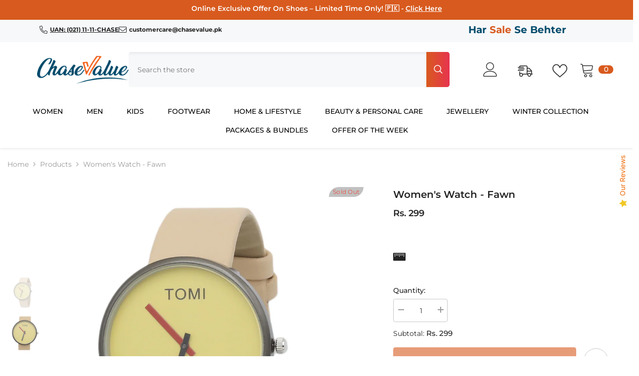

--- FILE ---
content_type: text/html; charset=utf-8
request_url: https://chasevalue.pk/products/ladies-watch-tomy-fawn-a80809-b
body_size: 83648
content:
<!doctype html><html class="no-js" lang="en">
    <head>
        <meta charset="utf-8">
        <meta http-equiv="X-UA-Compatible" content="IE=edge">
        <meta name="viewport" content="width=device-width,initial-scale=1">
        <meta name="theme-color" content="">
        <link rel="canonical" href="https://chasevalue.pk/products/ladies-watch-tomy-fawn-a80809-b" canonical-shop-url="https://chasevalue.pk/"><link rel="shortcut icon" href="//chasevalue.pk/cdn/shop/files/Chase_value_logo_32x32.gif?v=1654242350" type="image/png"><link rel="preconnect" href="https://cdn.shopify.com" crossorigin>
        <title>Women&#39;s Watch - Fawn  &ndash; Chase Value</title><meta name="description" content="Women&#39;s Watch Barcode: A80809-B">

<meta property="og:site_name" content="Chase Value">
<meta property="og:url" content="https://chasevalue.pk/products/ladies-watch-tomy-fawn-a80809-b">
<meta property="og:title" content="Women&#39;s Watch - Fawn">
<meta property="og:type" content="product">
<meta property="og:description" content="Women&#39;s Watch Barcode: A80809-B"><meta property="og:image" content="http://chasevalue.pk/cdn/shop/products/DZ7A9213_41d4ab00-c090-401b-9f7a-b2fd400f2822.jpg?v=1639043015">
  <meta property="og:image:secure_url" content="https://chasevalue.pk/cdn/shop/products/DZ7A9213_41d4ab00-c090-401b-9f7a-b2fd400f2822.jpg?v=1639043015">
  <meta property="og:image:width" content="1000">
  <meta property="og:image:height" content="1000"><meta property="og:price:amount" content="299">
  <meta property="og:price:currency" content="PKR"><meta name="twitter:site" content="@https://x.com/ChaseValueC"><meta name="twitter:card" content="summary_large_image">
<meta name="twitter:title" content="Women&#39;s Watch - Fawn">
<meta name="twitter:description" content="Women&#39;s Watch Barcode: A80809-B">

        <script>window.performance && window.performance.mark && window.performance.mark('shopify.content_for_header.start');</script><meta name="google-site-verification" content="uOfoTCw6aAGIG_qDDS8H3L4qQ3wX3PtOGgtVtdd18AI">
<meta name="google-site-verification" content="qkb8uYoQhOVPUMAJeo56aSJJmxSszcodMNCWj3TZOYg">
<meta name="google-site-verification" content="i5ktxaI5bRawqwuemHRMAyqa3FhuiNWkf7FD99r06M8">
<meta id="shopify-digital-wallet" name="shopify-digital-wallet" content="/8135049293/digital_wallets/dialog">
<link rel="alternate" type="application/json+oembed" href="https://chasevalue.pk/products/ladies-watch-tomy-fawn-a80809-b.oembed">
<script async="async" src="/checkouts/internal/preloads.js?locale=en-PK"></script>
<script id="shopify-features" type="application/json">{"accessToken":"02631cc7e158551f212ea460f7993da1","betas":["rich-media-storefront-analytics"],"domain":"chasevalue.pk","predictiveSearch":true,"shopId":8135049293,"locale":"en"}</script>
<script>var Shopify = Shopify || {};
Shopify.shop = "test-store-for-chase-value.myshopify.com";
Shopify.locale = "en";
Shopify.currency = {"active":"PKR","rate":"1.0"};
Shopify.country = "PK";
Shopify.theme = {"name":"Chase Value","id":142319255629,"schema_name":"Ella","schema_version":"6.7.5","theme_store_id":null,"role":"main"};
Shopify.theme.handle = "null";
Shopify.theme.style = {"id":null,"handle":null};
Shopify.cdnHost = "chasevalue.pk/cdn";
Shopify.routes = Shopify.routes || {};
Shopify.routes.root = "/";</script>
<script type="module">!function(o){(o.Shopify=o.Shopify||{}).modules=!0}(window);</script>
<script>!function(o){function n(){var o=[];function n(){o.push(Array.prototype.slice.apply(arguments))}return n.q=o,n}var t=o.Shopify=o.Shopify||{};t.loadFeatures=n(),t.autoloadFeatures=n()}(window);</script>
<script id="shop-js-analytics" type="application/json">{"pageType":"product"}</script>
<script defer="defer" async type="module" src="//chasevalue.pk/cdn/shopifycloud/shop-js/modules/v2/client.init-shop-cart-sync_BdyHc3Nr.en.esm.js"></script>
<script defer="defer" async type="module" src="//chasevalue.pk/cdn/shopifycloud/shop-js/modules/v2/chunk.common_Daul8nwZ.esm.js"></script>
<script type="module">
  await import("//chasevalue.pk/cdn/shopifycloud/shop-js/modules/v2/client.init-shop-cart-sync_BdyHc3Nr.en.esm.js");
await import("//chasevalue.pk/cdn/shopifycloud/shop-js/modules/v2/chunk.common_Daul8nwZ.esm.js");

  window.Shopify.SignInWithShop?.initShopCartSync?.({"fedCMEnabled":true,"windoidEnabled":true});

</script>
<script>(function() {
  var isLoaded = false;
  function asyncLoad() {
    if (isLoaded) return;
    isLoaded = true;
    var urls = ["https:\/\/formbuilder.hulkapps.com\/skeletopapp.js?shop=test-store-for-chase-value.myshopify.com","https:\/\/size-guides.esc-apps-cdn.com\/1768980937-app.test-store-for-chase-value.myshopify.com.js?shop=test-store-for-chase-value.myshopify.com"];
    for (var i = 0; i < urls.length; i++) {
      var s = document.createElement('script');
      s.type = 'text/javascript';
      s.async = true;
      s.src = urls[i];
      var x = document.getElementsByTagName('script')[0];
      x.parentNode.insertBefore(s, x);
    }
  };
  if(window.attachEvent) {
    window.attachEvent('onload', asyncLoad);
  } else {
    window.addEventListener('load', asyncLoad, false);
  }
})();</script>
<script id="__st">var __st={"a":8135049293,"offset":18000,"reqid":"63061f41-d5dc-49dd-a81c-905937ef4e4a-1768984130","pageurl":"chasevalue.pk\/products\/ladies-watch-tomy-fawn-a80809-b","u":"1fbda465ef4e","p":"product","rtyp":"product","rid":6710936272973};</script>
<script>window.ShopifyPaypalV4VisibilityTracking = true;</script>
<script id="captcha-bootstrap">!function(){'use strict';const t='contact',e='account',n='new_comment',o=[[t,t],['blogs',n],['comments',n],[t,'customer']],c=[[e,'customer_login'],[e,'guest_login'],[e,'recover_customer_password'],[e,'create_customer']],r=t=>t.map((([t,e])=>`form[action*='/${t}']:not([data-nocaptcha='true']) input[name='form_type'][value='${e}']`)).join(','),a=t=>()=>t?[...document.querySelectorAll(t)].map((t=>t.form)):[];function s(){const t=[...o],e=r(t);return a(e)}const i='password',u='form_key',d=['recaptcha-v3-token','g-recaptcha-response','h-captcha-response',i],f=()=>{try{return window.sessionStorage}catch{return}},m='__shopify_v',_=t=>t.elements[u];function p(t,e,n=!1){try{const o=window.sessionStorage,c=JSON.parse(o.getItem(e)),{data:r}=function(t){const{data:e,action:n}=t;return t[m]||n?{data:e,action:n}:{data:t,action:n}}(c);for(const[e,n]of Object.entries(r))t.elements[e]&&(t.elements[e].value=n);n&&o.removeItem(e)}catch(o){console.error('form repopulation failed',{error:o})}}const l='form_type',E='cptcha';function T(t){t.dataset[E]=!0}const w=window,h=w.document,L='Shopify',v='ce_forms',y='captcha';let A=!1;((t,e)=>{const n=(g='f06e6c50-85a8-45c8-87d0-21a2b65856fe',I='https://cdn.shopify.com/shopifycloud/storefront-forms-hcaptcha/ce_storefront_forms_captcha_hcaptcha.v1.5.2.iife.js',D={infoText:'Protected by hCaptcha',privacyText:'Privacy',termsText:'Terms'},(t,e,n)=>{const o=w[L][v],c=o.bindForm;if(c)return c(t,g,e,D).then(n);var r;o.q.push([[t,g,e,D],n]),r=I,A||(h.body.append(Object.assign(h.createElement('script'),{id:'captcha-provider',async:!0,src:r})),A=!0)});var g,I,D;w[L]=w[L]||{},w[L][v]=w[L][v]||{},w[L][v].q=[],w[L][y]=w[L][y]||{},w[L][y].protect=function(t,e){n(t,void 0,e),T(t)},Object.freeze(w[L][y]),function(t,e,n,w,h,L){const[v,y,A,g]=function(t,e,n){const i=e?o:[],u=t?c:[],d=[...i,...u],f=r(d),m=r(i),_=r(d.filter((([t,e])=>n.includes(e))));return[a(f),a(m),a(_),s()]}(w,h,L),I=t=>{const e=t.target;return e instanceof HTMLFormElement?e:e&&e.form},D=t=>v().includes(t);t.addEventListener('submit',(t=>{const e=I(t);if(!e)return;const n=D(e)&&!e.dataset.hcaptchaBound&&!e.dataset.recaptchaBound,o=_(e),c=g().includes(e)&&(!o||!o.value);(n||c)&&t.preventDefault(),c&&!n&&(function(t){try{if(!f())return;!function(t){const e=f();if(!e)return;const n=_(t);if(!n)return;const o=n.value;o&&e.removeItem(o)}(t);const e=Array.from(Array(32),(()=>Math.random().toString(36)[2])).join('');!function(t,e){_(t)||t.append(Object.assign(document.createElement('input'),{type:'hidden',name:u})),t.elements[u].value=e}(t,e),function(t,e){const n=f();if(!n)return;const o=[...t.querySelectorAll(`input[type='${i}']`)].map((({name:t})=>t)),c=[...d,...o],r={};for(const[a,s]of new FormData(t).entries())c.includes(a)||(r[a]=s);n.setItem(e,JSON.stringify({[m]:1,action:t.action,data:r}))}(t,e)}catch(e){console.error('failed to persist form',e)}}(e),e.submit())}));const S=(t,e)=>{t&&!t.dataset[E]&&(n(t,e.some((e=>e===t))),T(t))};for(const o of['focusin','change'])t.addEventListener(o,(t=>{const e=I(t);D(e)&&S(e,y())}));const B=e.get('form_key'),M=e.get(l),P=B&&M;t.addEventListener('DOMContentLoaded',(()=>{const t=y();if(P)for(const e of t)e.elements[l].value===M&&p(e,B);[...new Set([...A(),...v().filter((t=>'true'===t.dataset.shopifyCaptcha))])].forEach((e=>S(e,t)))}))}(h,new URLSearchParams(w.location.search),n,t,e,['guest_login'])})(!0,!0)}();</script>
<script integrity="sha256-4kQ18oKyAcykRKYeNunJcIwy7WH5gtpwJnB7kiuLZ1E=" data-source-attribution="shopify.loadfeatures" defer="defer" src="//chasevalue.pk/cdn/shopifycloud/storefront/assets/storefront/load_feature-a0a9edcb.js" crossorigin="anonymous"></script>
<script data-source-attribution="shopify.dynamic_checkout.dynamic.init">var Shopify=Shopify||{};Shopify.PaymentButton=Shopify.PaymentButton||{isStorefrontPortableWallets:!0,init:function(){window.Shopify.PaymentButton.init=function(){};var t=document.createElement("script");t.src="https://chasevalue.pk/cdn/shopifycloud/portable-wallets/latest/portable-wallets.en.js",t.type="module",document.head.appendChild(t)}};
</script>
<script data-source-attribution="shopify.dynamic_checkout.buyer_consent">
  function portableWalletsHideBuyerConsent(e){var t=document.getElementById("shopify-buyer-consent"),n=document.getElementById("shopify-subscription-policy-button");t&&n&&(t.classList.add("hidden"),t.setAttribute("aria-hidden","true"),n.removeEventListener("click",e))}function portableWalletsShowBuyerConsent(e){var t=document.getElementById("shopify-buyer-consent"),n=document.getElementById("shopify-subscription-policy-button");t&&n&&(t.classList.remove("hidden"),t.removeAttribute("aria-hidden"),n.addEventListener("click",e))}window.Shopify?.PaymentButton&&(window.Shopify.PaymentButton.hideBuyerConsent=portableWalletsHideBuyerConsent,window.Shopify.PaymentButton.showBuyerConsent=portableWalletsShowBuyerConsent);
</script>
<script data-source-attribution="shopify.dynamic_checkout.cart.bootstrap">document.addEventListener("DOMContentLoaded",(function(){function t(){return document.querySelector("shopify-accelerated-checkout-cart, shopify-accelerated-checkout")}if(t())Shopify.PaymentButton.init();else{new MutationObserver((function(e,n){t()&&(Shopify.PaymentButton.init(),n.disconnect())})).observe(document.body,{childList:!0,subtree:!0})}}));
</script>
<script id="sections-script" data-sections="header-navigation-vertical-menu,header-mobile" defer="defer" src="//chasevalue.pk/cdn/shop/t/67/compiled_assets/scripts.js?v=184659"></script>
<script>window.performance && window.performance.mark && window.performance.mark('shopify.content_for_header.end');</script>
        <style>
        
        
        

        @font-face { font-display: swap;
  font-family: Montserrat;
  font-weight: 400;
  font-style: normal;
  src: url("//chasevalue.pk/cdn/fonts/montserrat/montserrat_n4.81949fa0ac9fd2021e16436151e8eaa539321637.woff2") format("woff2"),
       url("//chasevalue.pk/cdn/fonts/montserrat/montserrat_n4.a6c632ca7b62da89c3594789ba828388aac693fe.woff") format("woff");
}

        @font-face { font-display: swap;
  font-family: Montserrat;
  font-weight: 500;
  font-style: normal;
  src: url("//chasevalue.pk/cdn/fonts/montserrat/montserrat_n5.07ef3781d9c78c8b93c98419da7ad4fbeebb6635.woff2") format("woff2"),
       url("//chasevalue.pk/cdn/fonts/montserrat/montserrat_n5.adf9b4bd8b0e4f55a0b203cdd84512667e0d5e4d.woff") format("woff");
}

        @font-face { font-display: swap;
  font-family: Montserrat;
  font-weight: 600;
  font-style: normal;
  src: url("//chasevalue.pk/cdn/fonts/montserrat/montserrat_n6.1326b3e84230700ef15b3a29fb520639977513e0.woff2") format("woff2"),
       url("//chasevalue.pk/cdn/fonts/montserrat/montserrat_n6.652f051080eb14192330daceed8cd53dfdc5ead9.woff") format("woff");
}

        @font-face { font-display: swap;
  font-family: Montserrat;
  font-weight: 700;
  font-style: normal;
  src: url("//chasevalue.pk/cdn/fonts/montserrat/montserrat_n7.3c434e22befd5c18a6b4afadb1e3d77c128c7939.woff2") format("woff2"),
       url("//chasevalue.pk/cdn/fonts/montserrat/montserrat_n7.5d9fa6e2cae713c8fb539a9876489d86207fe957.woff") format("woff");
}


        :root {
        --font-family-1: Montserrat,sans-serif;
        --font-family-2: Montserrat,sans-serif;

        /* Settings Body */--font-body-family: Montserrat,sans-serif;--font-body-size: 14px;--font-body-weight: 400;--body-line-height: 26px;--body-letter-spacing: 0;

        /* Settings Heading */--font-heading-family: Montserrat,sans-serif;--font-heading-size: 26px;--font-heading-weight: 700;--font-heading-style: normal;--heading-line-height: 60px;--heading-letter-spacing: 0;--heading-text-transform: uppercase;--heading-border-height: 2px;

        /* Menu Lv1 */--font-menu-lv1-family: Montserrat,sans-serif;--font-menu-lv1-size: 14px;--font-menu-lv1-weight: 500;--menu-lv1-line-height: 24px;--menu-lv1-letter-spacing: 0;--menu-lv1-text-transform: uppercase;

        /* Menu Lv2 */--font-menu-lv2-family: Montserrat,sans-serif;--font-menu-lv2-size: 14px;--font-menu-lv2-weight: 400;--menu-lv2-line-height: 24px;--menu-lv2-letter-spacing: 0;--menu-lv2-text-transform: capitalize;

        /* Menu Lv3 */--font-menu-lv3-family: Montserrat,sans-serif;--font-menu-lv3-size: 14px;--font-menu-lv3-weight: 400;--menu-lv3-line-height: 24px;--menu-lv3-letter-spacing: 0;--menu-lv3-text-transform: capitalize;

        /* Mega Menu Lv2 */--font-mega-menu-lv2-family: Montserrat,sans-serif;--font-mega-menu-lv2-size: 14px;--font-mega-menu-lv2-weight: 700;--font-mega-menu-lv2-style: normal;--mega-menu-lv2-line-height: 24px;--mega-menu-lv2-letter-spacing: 0;--mega-menu-lv2-text-transform: uppercase;

        /* Mega Menu Lv3 */--font-mega-menu-lv3-family: Montserrat,sans-serif;--font-mega-menu-lv3-size: 14px;--font-mega-menu-lv3-weight: 400;--mega-menu-lv3-line-height: 24px;--mega-menu-lv3-letter-spacing: 0;--mega-menu-lv3-text-transform: capitalize;

        /* Product Card Title */--product-title-font: Montserrat,sans-serif;--product-title-font-size : 14px;--product-title-font-weight : 400;--product-title-line-height: 22px;--product-title-letter-spacing: 0;--product-title-line-text : 2;--product-title-text-transform : capitalize;--product-title-margin-bottom: 0px;

        /* Product Card Vendor */--product-vendor-font: Montserrat,sans-serif;--product-vendor-font-size : 10px;--product-vendor-font-weight : 400;--product-vendor-font-style : normal;--product-vendor-line-height: 20px;--product-vendor-letter-spacing: .02em;--product-vendor-text-transform : capitalize;--product-vendor-margin-bottom: 0px;--product-vendor-margin-top: 0px;

        /* Product Card Price */--product-price-font: Montserrat,sans-serif;--product-price-font-size : 15px;--product-price-font-weight : 600;--product-price-line-height: 22px;--product-price-letter-spacing: 0;--product-price-margin-top: 0px;--product-price-margin-bottom: 3px;

        /* Product Card Badge */--badge-font: Montserrat,sans-serif;--badge-font-size : 12px;--badge-font-weight : 400;--badge-text-transform : capitalize;--badge-letter-spacing: .02em;--badge-line-height: 20px;--badge-border-radius: 0px;--badge-padding-top: 0px;--badge-padding-bottom: 0px;--badge-padding-left-right: 8px;--badge-postion-top: 0px;--badge-postion-left-right: 0px;

        /* Product Quickview */
        --product-quickview-font-size : 12px; --product-quickview-line-height: 23px; --product-quickview-border-radius: 1px; --product-quickview-padding-top: 0px; --product-quickview-padding-bottom: 0px; --product-quickview-padding-left-right: 8px; --product-quickview-sold-out-product: #d85a1e;--product-quickview-box-shadow: none;/* Blog Card Tile */--blog-title-font: Montserrat,sans-serif;--blog-title-font-size : 16px; --blog-title-font-weight : 700; --blog-title-line-height: 25px; --blog-title-letter-spacing: 0; --blog-title-text-transform : capitalize;

        /* Blog Card Info (Date, Author) */--blog-info-font: Montserrat,sans-serif;--blog-info-font-size : 14px; --blog-info-font-weight : 400; --blog-info-line-height: 20px; --blog-info-letter-spacing: .02em; --blog-info-text-transform : uppercase;

        /* Button 1 */--btn-1-font-family: Montserrat,sans-serif;--btn-1-font-size: 16px; --btn-1-font-weight: 500; --btn-1-text-transform: uppercase; --btn-1-line-height: 24px; --btn-1-letter-spacing: 0; --btn-1-text-align: center; --btn-1-border-radius: 4px; --btn-1-border-width: 1px; --btn-1-border-style: solid; --btn-1-padding-top: 12px; --btn-1-padding-bottom: 12px; --btn-1-horizontal-length: 0px; --btn-1-vertical-length: 0px; --btn-1-blur-radius: 0px; --btn-1-spread: 0px;
        --btn-1-all-bg-opacity-hover: rgba(0, 0, 0, 0.5);--btn-1-inset: ;/* Button 2 */--btn-2-font-family: Montserrat,sans-serif;--btn-2-font-size: 16px; --btn-2-font-weight: 500; --btn-2-text-transform: uppercase; --btn-2-line-height: 24px; --btn-2-letter-spacing: 0; --btn-2-text-align: center; --btn-2-border-radius: 4px; --btn-2-border-width: 1px; --btn-2-border-style: solid; --btn-2-padding-top: 13px; --btn-2-padding-bottom: 13px; --btn-2-horizontal-length: 0px; --btn-2-vertical-length: 0px; --btn-2-blur-radius: 0px; --btn-2-spread: 0px;
        --btn-2-all-bg-opacity-hover: rgba(0, 0, 0, 0.5);--btn-2-inset: ;/* Button 3 */--btn-3-font-family: Montserrat,sans-serif;--btn-3-font-size: 16px; --btn-3-font-weight: 500; --btn-3-text-transform: uppercase; --btn-3-line-height: 24px; --btn-3-letter-spacing: 0; --btn-3-text-align: center; --btn-3-border-radius: 4px; --btn-3-border-width: 1px; --btn-3-border-style: solid; --btn-3-padding-top: 12px; --btn-3-padding-bottom: 12px; --btn-3-horizontal-length: 0px; --btn-3-vertical-length: 0px; --btn-3-blur-radius: 0px; --btn-3-spread: 0px;
        --btn-3-all-bg-opacity: rgba(0, 0, 0, 0.1);--btn-3-all-bg-opacity-hover: rgba(0, 0, 0, 0.1);--btn-3-inset: ;/* Footer Heading */--footer-heading-font-family: Montserrat,sans-serif;--footer-heading-font-size : 16px; --footer-heading-font-weight : 700; --footer-heading-line-height : 28px; --footer-heading-letter-spacing : 0; --footer-heading-text-transform : uppercase;

        /* Footer Link */--footer-link-font-family: Montserrat,sans-serif;--footer-link-font-size : 14px; --footer-link-font-weight : ; --footer-link-line-height : 35px; --footer-link-letter-spacing : 0; --footer-link-text-transform : capitalize;

        /* Page Title */--font-page-title-family: Montserrat,sans-serif;--font-page-title-size: 24px; --font-page-title-weight: 400; --font-page-title-style: normal; --page-title-line-height: 20px; --page-title-letter-spacing: .02em; --page-title-text-transform: uppercase;

        /* Font Product Tab Title */
        --font-tab-type-1: Montserrat,sans-serif; --font-tab-type-2: Montserrat,sans-serif;

        /* Text Size */
        --text-size-font-size : 10px; --text-size-font-weight : 400; --text-size-line-height : 22px; --text-size-letter-spacing : 0; --text-size-text-transform : uppercase; --text-size-color : #787878;

        /* Font Weight */
        --font-weight-normal: 400; --font-weight-medium: 500; --font-weight-semibold: 600; --font-weight-bold: 700; --font-weight-bolder: 800; --font-weight-black: 900;

        /* Radio Button */
        --form-label-checkbox-before-bg: #fff; --form-label-checkbox-before-border: #cecece; --form-label-checkbox-before-bg-checked: #000;

        /* Conatiner */
        --body-custom-width-container: 1600px;

        /* Layout Boxed */
        --color-background-layout-boxed: #f8f8f8;/* Arrow */
        --position-horizontal-slick-arrow: -70px;

        /* General Color*/
        --color-text: #232323; --color-text2: #969696; --color-global: #232323; --color-white: #FFFFFF; --color-grey: #868686; --color-black: #202020; --color-base-text-rgb: 35, 35, 35; --color-base-text2-rgb: 150, 150, 150; --color-background: #ffffff; --color-background-rgb: 255, 255, 255; --color-background-overylay: rgba(255, 255, 255, 0.9); --color-base-accent-text: ; --color-base-accent-1: ; --color-base-accent-2: ; --color-link: #232323; --color-link-hover: #d85a1e; --color-error: #D93333; --color-error-bg: #FCEEEE; --color-success: #5A5A5A; --color-success-bg: #DFF0D8; --color-info: #202020; --color-info-bg: #FFF2DD; --color-link-underline: rgba(35, 35, 35, 0.5); --color-breadcrumb: #999999; --colors-breadcrumb-hover: #232323;--colors-breadcrumb-active: #999999; --border-global: #e6e6e6; --bg-global: #fafafa; --bg-planceholder: #fafafa; --color-warning: #fff; --bg-warning: #e0b252; --color-background-10 : #e9e9e9; --color-background-20 : #d3d3d3; --color-background-30 : #bdbdbd; --color-background-50 : #919191; --color-background-global : #919191;

        /* Arrow Color */
        --arrow-color: #d85a1e; --arrow-background-color: #fff; --arrow-border-color: #ffffff;--arrow-color-hover: #ffffff;--arrow-background-color-hover: #d85a1e;--arrow-border-color-hover: #d85a1e;--arrow-width: 60px;--arrow-height: 60px;--arrow-size: 60px;--arrow-size-icon: 22px;--arrow-border-radius: 15px;--arrow-border-width: 1px;--arrow-width-half: -30px;

        /* Pagination Color */
        --pagination-item-color: #d85a1e; --pagination-item-color-active: #d85a1e; --pagination-item-bg-color: #fff;--pagination-item-bg-color-active: #fff;--pagination-item-border-color: #fff;--pagination-item-border-color-active: #d85a1e;--pagination-arrow-color: #3c3c3c;--pagination-arrow-color-active: #3c3c3c;--pagination-arrow-bg-color: #fff;--pagination-arrow-bg-color-active: #fff;--pagination-arrow-border-color: #fff;--pagination-arrow-border-color-active: #fff;

        /* Dots Color */
        --dots-color: rgba(0,0,0,0);--dots-border-color: #868686;--dots-color-active: #d85a1e;--dots-border-color-active: #d85a1e;--dots-style2-background-opacity: #00000050;--dots-width: 12px;--dots-height: 12px;

        /* Button Color */
        --btn-1-color: #FFFFFF;--btn-1-bg: #d85a1e;--btn-1-border: #d85a1e;--btn-1-color-hover: #232323;--btn-1-bg-hover: #ffffff;--btn-1-border-hover: #232323;
        --btn-2-color: #d85a1e;--btn-2-bg: #FFFFFF;--btn-2-border: #d85a1e;--btn-2-color-hover: #FFFFFF;--btn-2-bg-hover: #232323;--btn-2-border-hover: #232323;
        --btn-3-color: #FFFFFF;--btn-3-bg: #e9514b;--btn-3-border: #e9514b;--btn-3-color-hover: #ffffff;--btn-3-bg-hover: #e9514b;--btn-3-border-hover: #e9514b;
        --anchor-transition: all ease .3s;--bg-white: #ffffff;--bg-black: #000000;--bg-grey: #808080;--icon: var(--color-text);--text-cart: #3c3c3c;--duration-short: 100ms;--duration-default: 350ms;--duration-long: 500ms;--form-input-bg: #ffffff;--form-input-border: #c7c7c7;--form-input-color: #232323;--form-input-placeholder: #868686;--form-label: #232323;

        --new-badge-color: #ffffff;--new-badge-bg: #10658b;--sale-badge-color: #ffffff;--sale-badge-bg: #d85a1e;--sold-out-badge-color: #e95144;--sold-out-badge-bg: #c1c1c1;--custom-badge-color: #ffffff;--custom-badge-bg: #10658b;--bundle-badge-color: #ffffff;--bundle-badge-bg: #232323;
        
        --product-title-color : #232323;--product-title-color-hover : #232323;--product-vendor-color : #232323;--product-price-color : #232323;--product-sale-price-color : #d85a1e;--product-compare-price-color : #969696;--product-countdown-color : #d85a1e;--product-countdown-bg-color : #ffffff;

        --product-swatch-border : #cbcbcb;--product-swatch-border-active : #232323;--product-swatch-width : 40px;--product-swatch-height : 40px;--product-swatch-border-radius : 0px;--product-swatch-color-width : 40px;--product-swatch-color-height : 40px;--product-swatch-color-border-radius : 20px;

        --product-wishlist-color : #000000;--product-wishlist-bg : #f5f5f5;--product-wishlist-border : transparent;--product-wishlist-color-added : #ffffff;--product-wishlist-bg-added : #000000;--product-wishlist-border-added : transparent;--product-compare-color : #000000;--product-compare-bg : #FFFFFF;--product-compare-color-added : #D12442; --product-compare-bg-added : #FFFFFF; --product-hot-stock-text-color : #d85a1e; --product-quick-view-color : #ffffff; --product-cart-image-fit : contain; --product-title-variant-font-size: 16px;--product-quick-view-bg : #232830;--product-quick-view-bg-above-button: rgba(35, 40, 48, 0.7);--product-quick-view-color-hover : #FFFFFF;--product-quick-view-bg-hover : #232830;--product-action-color : #232323;--product-action-bg : #ffffff;--product-action-border : #808080;--product-action-color-hover : #FFFFFF;--product-action-bg-hover : #d85a1e;--product-action-border-hover : #d85a1e;

        /* Multilevel Category Filter */
        --color-label-multiLevel-categories: #232323;--bg-label-multiLevel-categories: #fff;--color-button-multiLevel-categories: #fff;--bg-button-multiLevel-categories: linear-gradient(90deg, rgba(236, 97, 49, 1), rgba(231, 51, 79, 1) 100%);--border-button-multiLevel-categories: #ff736b;--hover-color-button-multiLevel-categories: #fff;--hover-bg-button-multiLevel-categories: linear-gradient(90deg, rgba(236, 97, 49, 1), rgba(231, 51, 79, 1) 100%);--cart-item-bg : #ffffff;--cart-item-border : #e8e8e8;--cart-item-border-width : 1px;--cart-item-border-style : solid;--w-product-swatch-custom: 40px;--h-product-swatch-custom: 40px;--w-product-swatch-custom-mb: 30px;--h-product-swatch-custom-mb: 30px;--font-size-product-swatch-more: 12px;--swatch-border : #cbcbcb;--swatch-border-active : #232323;

        --variant-size: #232323;--variant-size-border: #e7e7e7;--variant-size-bg: #ffffff;--variant-size-hover: #ffffff;--variant-size-border-hover: #232323;--variant-size-bg-hover: #232323;--variant-bg : #ffffff; --variant-color : #232323; --variant-bg-active : #ffffff; --variant-color-active : #232323;

        --fontsize-text-social: 12px;
        --page-content-distance: 64px;--sidebar-content-distance: 40px;--button-transition-ease: cubic-bezier(.25,.46,.45,.94);

        /* Loading Spinner Color */
        --spinner-top-color: #10658b; --spinner-right-color: #10658b; --spinner-bottom-color: #10658b; --spinner-left-color: #d85a1e;

        /* Product Card Marquee */
        --product-marquee-background-color: ;--product-marquee-text-color: #FFFFFF;--product-marquee-text-size: 14px;--product-marquee-text-mobile-size: 14px;--product-marquee-text-weight: 400;--product-marquee-text-transform: none;--product-marquee-text-style: italic;--product-marquee-speed: ; --product-marquee-line-height: calc(var(--product-marquee-text-mobile-size) * 1.5);
    }
</style>
        <link href="//chasevalue.pk/cdn/shop/t/67/assets/base.css?v=1769246641780944761767594081" rel="stylesheet" type="text/css" media="all" /><link href="//chasevalue.pk/cdn/shop/t/67/assets/custom.css?v=73145918088925340701767594150" rel="stylesheet" type="text/css" media="all" /><link href="//chasevalue.pk/cdn/shop/t/67/assets/animated.css?v=91884483947907798981767594078" rel="stylesheet" type="text/css" media="all" />
<link href="//chasevalue.pk/cdn/shop/t/67/assets/component-card.css?v=89021392263581447321767594095" rel="stylesheet" type="text/css" media="all" />
<link href="//chasevalue.pk/cdn/shop/t/67/assets/component-loading-overlay.css?v=26723411978098876071767594117" rel="stylesheet" type="text/css" media="all" />
<link href="//chasevalue.pk/cdn/shop/t/67/assets/component-loading-banner.css?v=23751737841716112591767594116" rel="stylesheet" type="text/css" media="all" />
<link href="//chasevalue.pk/cdn/shop/t/67/assets/component-quick-cart.css?v=16446207304536019781767594133" rel="stylesheet" type="text/css" media="all" />
<link rel="stylesheet" href="//chasevalue.pk/cdn/shop/t/67/assets/vendor.css?v=164616260963476715651767594202" fetchpriority="low" media="print" onload="this.media='all'">
<noscript><link href="//chasevalue.pk/cdn/shop/t/67/assets/vendor.css?v=164616260963476715651767594202" rel="stylesheet" type="text/css" media="all" /></noscript>


	<link href="//chasevalue.pk/cdn/shop/t/67/assets/component-card-08.css?v=12869055293496684481767594093" rel="stylesheet" type="text/css" media="all" />


<link href="//chasevalue.pk/cdn/shop/t/67/assets/component-predictive-search.css?v=173460233946013614451767594125" rel="stylesheet" type="text/css" media="all" /><link rel="stylesheet" href="//chasevalue.pk/cdn/shop/t/67/assets/component-newsletter.css?v=93243441050576780161767594123" media="print" onload="this.media='all'">
<link rel="stylesheet" href="//chasevalue.pk/cdn/shop/t/67/assets/component-slider.css?v=18320497342874123791767594140" media="print" onload="this.media='all'">
<link rel="stylesheet" href="//chasevalue.pk/cdn/shop/t/67/assets/component-list-social.css?v=160160302884525886651767594116" media="print" onload="this.media='all'"><noscript><link href="//chasevalue.pk/cdn/shop/t/67/assets/component-newsletter.css?v=93243441050576780161767594123" rel="stylesheet" type="text/css" media="all" /></noscript>
<noscript><link href="//chasevalue.pk/cdn/shop/t/67/assets/component-slider.css?v=18320497342874123791767594140" rel="stylesheet" type="text/css" media="all" /></noscript>
<noscript><link href="//chasevalue.pk/cdn/shop/t/67/assets/component-list-social.css?v=160160302884525886651767594116" rel="stylesheet" type="text/css" media="all" /></noscript>

<style type="text/css">
	.nav-title-mobile {display: none;}.list-menu--disclosure{display: none;position: absolute;min-width: 100%;width: 22rem;background-color: var(--bg-white);box-shadow: 0 1px 4px 0 rgb(0 0 0 / 15%);padding: 5px 0 5px 20px;opacity: 0;visibility: visible;pointer-events: none;transition: opacity var(--duration-default) ease, transform var(--duration-default) ease;}.list-menu--disclosure-2{margin-left: calc(100% - 15px);z-index: 2;top: -5px;}.list-menu--disclosure:focus {outline: none;}.list-menu--disclosure.localization-selector {max-height: 18rem;overflow: auto;width: 10rem;padding: 0.5rem;}.js menu-drawer > details > summary::before, .js menu-drawer > details[open]:not(.menu-opening) > summary::before {content: '';position: absolute;cursor: default;width: 100%;height: calc(100vh - 100%);height: calc(var(--viewport-height, 100vh) - (var(--header-bottom-position, 100%)));top: 100%;left: 0;background: var(--color-foreground-50);opacity: 0;visibility: hidden;z-index: 2;transition: opacity var(--duration-default) ease,visibility var(--duration-default) ease;}menu-drawer > details[open] > summary::before {visibility: visible;opacity: 1;}.menu-drawer {position: absolute;transform: translateX(-100%);visibility: hidden;z-index: 3;left: 0;top: 100%;width: 100%;max-width: calc(100vw - 4rem);padding: 0;border: 0.1rem solid var(--color-background-10);border-left: 0;border-bottom: 0;background-color: var(--bg-white);overflow-x: hidden;}.js .menu-drawer {height: calc(100vh - 100%);height: calc(var(--viewport-height, 100vh) - (var(--header-bottom-position, 100%)));}.js details[open] > .menu-drawer, .js details[open] > .menu-drawer__submenu {transition: transform var(--duration-default) ease, visibility var(--duration-default) ease;}.no-js details[open] > .menu-drawer, .js details[open].menu-opening > .menu-drawer, details[open].menu-opening > .menu-drawer__submenu {transform: translateX(0);visibility: visible;}@media screen and (min-width: 750px) {.menu-drawer {width: 40rem;}.no-js .menu-drawer {height: auto;}}.menu-drawer__inner-container {position: relative;height: 100%;}.menu-drawer__navigation-container {display: grid;grid-template-rows: 1fr auto;align-content: space-between;overflow-y: auto;height: 100%;}.menu-drawer__navigation {padding: 0 0 5.6rem 0;}.menu-drawer__inner-submenu {height: 100%;overflow-x: hidden;overflow-y: auto;}.no-js .menu-drawer__navigation {padding: 0;}.js .menu-drawer__menu li {width: 100%;border-bottom: 1px solid #e6e6e6;overflow: hidden;}.menu-drawer__menu-item{line-height: var(--body-line-height);letter-spacing: var(--body-letter-spacing);padding: 10px 20px 10px 15px;cursor: pointer;display: flex;align-items: center;justify-content: space-between;}.menu-drawer__menu-item .label{display: inline-block;vertical-align: middle;font-size: calc(var(--font-body-size) - 4px);font-weight: var(--font-weight-normal);letter-spacing: var(--body-letter-spacing);height: 20px;line-height: 20px;margin: 0 0 0 10px;padding: 0 5px;text-transform: uppercase;text-align: center;position: relative;}.menu-drawer__menu-item .label:before{content: "";position: absolute;border: 5px solid transparent;top: 50%;left: -9px;transform: translateY(-50%);}.menu-drawer__menu-item > .icon{width: 24px;height: 24px;margin: 0 10px 0 0;}.menu-drawer__menu-item > .symbol {position: absolute;right: 20px;top: 50%;transform: translateY(-50%);display: flex;align-items: center;justify-content: center;font-size: 0;pointer-events: none;}.menu-drawer__menu-item > .symbol .icon{width: 14px;height: 14px;opacity: .6;}.menu-mobile-icon .menu-drawer__menu-item{justify-content: flex-start;}.no-js .menu-drawer .menu-drawer__menu-item > .symbol {display: none;}.js .menu-drawer__submenu {position: absolute;top: 0;width: 100%;bottom: 0;left: 0;background-color: var(--bg-white);z-index: 1;transform: translateX(100%);visibility: hidden;}.js .menu-drawer__submenu .menu-drawer__submenu {overflow-y: auto;}.menu-drawer__close-button {display: block;width: 100%;padding: 10px 15px;background-color: transparent;border: none;background: #f6f8f9;position: relative;}.menu-drawer__close-button .symbol{position: absolute;top: auto;left: 20px;width: auto;height: 22px;z-index: 10;display: flex;align-items: center;justify-content: center;font-size: 0;pointer-events: none;}.menu-drawer__close-button .icon {display: inline-block;vertical-align: middle;width: 18px;height: 18px;transform: rotate(180deg);}.menu-drawer__close-button .text{max-width: calc(100% - 50px);white-space: nowrap;overflow: hidden;text-overflow: ellipsis;display: inline-block;vertical-align: top;width: 100%;margin: 0 auto;}.no-js .menu-drawer__close-button {display: none;}.menu-drawer__utility-links {padding: 2rem;}.menu-drawer__account {display: inline-flex;align-items: center;text-decoration: none;padding: 1.2rem;margin-left: -1.2rem;font-size: 1.4rem;}.menu-drawer__account .icon-account {height: 2rem;width: 2rem;margin-right: 1rem;}.menu-drawer .list-social {justify-content: flex-start;margin-left: -1.25rem;margin-top: 2rem;}.menu-drawer .list-social:empty {display: none;}.menu-drawer .list-social__link {padding: 1.3rem 1.25rem;}

	/* Style General */
	.d-block{display: block}.d-inline-block{display: inline-block}.d-flex{display: flex}.d-none {display: none}.d-grid{display: grid}.ver-alg-mid {vertical-align: middle}.ver-alg-top{vertical-align: top}
	.flex-jc-start{justify-content:flex-start}.flex-jc-end{justify-content:flex-end}.flex-jc-center{justify-content:center}.flex-jc-between{justify-content:space-between}.flex-jc-stretch{justify-content:stretch}.flex-align-start{align-items: flex-start}.flex-align-center{align-items: center}.flex-align-end{align-items: flex-end}.flex-align-stretch{align-items:stretch}.flex-wrap{flex-wrap: wrap}.flex-nowrap{flex-wrap: nowrap}.fd-row{flex-direction:row}.fd-row-reverse{flex-direction:row-reverse}.fd-column{flex-direction:column}.fd-column-reverse{flex-direction:column-reverse}.fg-0{flex-grow:0}.fs-0{flex-shrink:0}.gap-15{gap:15px}.gap-30{gap:30px}.gap-col-30{column-gap:30px}
	.p-relative{position:relative}.p-absolute{position:absolute}.p-static{position:static}.p-fixed{position:fixed;}
	.zi-1{z-index:1}.zi-2{z-index:2}.zi-3{z-index:3}.zi-5{z-index:5}.zi-6{z-index:6}.zi-7{z-index:7}.zi-9{z-index:9}.zi-10{z-index:10}.zi-99{z-index:99} .zi-100{z-index:100} .zi-101{z-index:101}
	.top-0{top:0}.top-100{top:100%}.top-auto{top:auto}.left-0{left:0}.left-auto{left:auto}.right-0{right:0}.right-auto{right:auto}.bottom-0{bottom:0}
	.middle-y{top:50%;transform:translateY(-50%)}.middle-x{left:50%;transform:translateX(-50%)}
	.opacity-0{opacity:0}.opacity-1{opacity:1}
	.o-hidden{overflow:hidden}.o-visible{overflow:visible}.o-unset{overflow:unset}.o-x-hidden{overflow-x:hidden}.o-y-auto{overflow-y:auto;}
	.pt-0{padding-top:0}.pt-2{padding-top:2px}.pt-5{padding-top:5px}.pt-10{padding-top:10px}.pt-10-imp{padding-top:10px !important}.pt-12{padding-top:12px}.pt-16{padding-top:16px}.pt-20{padding-top:20px}.pt-24{padding-top:24px}.pt-30{padding-top:30px}.pt-32{padding-top:32px}.pt-36{padding-top:36px}.pt-48{padding-top:48px}.pb-0{padding-bottom:0}.pb-5{padding-bottom:5px}.pb-10{padding-bottom:10px}.pb-10-imp{padding-bottom:10px !important}.pb-12{padding-bottom:12px}.pb-15{padding-bottom:15px}.pb-16{padding-bottom:16px}.pb-18{padding-bottom:18px}.pb-20{padding-bottom:20px}.pb-24{padding-bottom:24px}.pb-32{padding-bottom:32px}.pb-40{padding-bottom:40px}.pb-48{padding-bottom:48px}.pb-50{padding-bottom:50px}.pb-80{padding-bottom:80px}.pb-84{padding-bottom:84px}.pr-0{padding-right:0}.pr-5{padding-right: 5px}.pr-10{padding-right:10px}.pr-20{padding-right:20px}.pr-24{padding-right:24px}.pr-30{padding-right:30px}.pr-36{padding-right:36px}.pr-80{padding-right:80px}.pl-0{padding-left:0}.pl-12{padding-left:12px}.pl-20{padding-left:20px}.pl-24{padding-left:24px}.pl-36{padding-left:36px}.pl-48{padding-left:48px}.pl-52{padding-left:52px}.pl-80{padding-left:80px}.p-zero{padding:0}
	.m-lr-auto{margin:0 auto}.m-zero{margin:0}.ml-auto{margin-left:auto}.ml-0{margin-left:0}.ml-5{margin-left:5px}.ml-15{margin-left:15px}.ml-20{margin-left:20px}.ml-30{margin-left:30px}.mr-auto{margin-right:auto}.mr-0{margin-right:0}.mr-5{margin-right:5px}.mr-10{margin-right:10px}.mr-20{margin-right:20px}.mr-30{margin-right:30px}.mt-0{margin-top: 0}.mt-10{margin-top: 10px}.mt-15{margin-top: 15px}.mt-20{margin-top: 20px}.mt-25{margin-top: 25px}.mt-30{margin-top: 30px}.mt-40{margin-top: 40px}.mt-45{margin-top: 45px}.mb-0{margin-bottom: 0}.mb-5{margin-bottom: 5px}.mb-10{margin-bottom: 10px}.mb-15{margin-bottom: 15px}.mb-18{margin-bottom: 18px}.mb-20{margin-bottom: 20px}.mb-30{margin-bottom: 30px}
	.h-0{height:0}.h-100{height:100%}.h-100v{height:100vh}.h-auto{height:auto}.mah-100{max-height:100%}.mih-15{min-height: 15px}.mih-none{min-height: unset}.lih-15{line-height: 15px}
	.w-50pc{width:50%}.w-100{width:100%}.w-100v{width:100vw}.maw-100{max-width:100%}.maw-300{max-width:300px}.maw-480{max-width: 480px}.maw-780{max-width: 780px}.w-auto{width:auto}.minw-auto{min-width: auto}.min-w-100{min-width: 100px}
	.float-l{float:left}.float-r{float:right}
	.b-zero{border:none}.br-50p{border-radius:50%}.br-zero{border-radius:0}.br-2{border-radius:2px}.bg-none{background: none}
	.stroke-w-0{stroke-width: 0px}.stroke-w-1h{stroke-width: 0.5px}.stroke-w-1{stroke-width: 1px}.stroke-w-3{stroke-width: 3px}.stroke-w-5{stroke-width: 5px}.stroke-w-7 {stroke-width: 7px}.stroke-w-10 {stroke-width: 10px}.stroke-w-12 {stroke-width: 12px}.stroke-w-15 {stroke-width: 15px}.stroke-w-20 {stroke-width: 20px}.stroke-w-25 {stroke-width: 25px}.stroke-w-30{stroke-width: 30px}.stroke-w-32 {stroke-width: 32px}.stroke-w-40 {stroke-width: 40px}
	.w-h-16{width: 16px;height: 16px}.w-h-17{width: 17px;height: 17px}.w-h-18 {width: 18px;height: 18px}.w-h-19{width: 19px;height: 19px}.w-h-20 {width: 20px;height: 20px}.w-h-21{width: 21px;height: 21px}.w-h-22 {width: 22px;height: 22px}.w-h-23{width: 23px;height: 23px}.w-h-24 {width: 24px;height: 24px}.w-h-25 {width: 25px;height: 25px}.w-h-26 {width: 26px;height: 26px}.w-h-27 {width: 27px;height: 27px}.w-h-28 {width: 28px;height: 28px}.w-h-29 {width: 29px;height: 29px}.w-h-30 {width: 30px;height: 30px}.w-h-31 {width: 31px;height: 31px}.w-h-32 {width: 32px;height: 32px}.w-h-33 {width: 33px;height: 33px}.w-h-34 {width: 34px;height: 34px}.w-h-35 {width: 35px;height: 35px}.w-h-36 {width: 36px;height: 36px}.w-h-37 {width: 37px;height: 37px}.w-21{width: 21px}.w-23{width: 23px}.w-24{width: 24px}.w-30{width: 30px}.h-22{height: 22px}.h-23{height: 23px}.h-24{height: 24px}
	.txt-d-none{text-decoration:none}.txt-d-underline{text-decoration:underline}.txt-u-o-1{text-underline-offset: 1px}.txt-u-o-2{text-underline-offset: 2px}.txt-u-o-3{text-underline-offset: 3px}.txt-u-o-4{text-underline-offset: 4px}.txt-u-o-5{text-underline-offset: 5px}.txt-u-o-6{text-underline-offset: 6px}.txt-u-o-8{text-underline-offset: 8px}.txt-u-o-12{text-underline-offset: 12px}.txt-t-up{text-transform:uppercase}.txt-t-cap{text-transform:capitalize}
	.ft-0{font-size: 0}.ft-16{font-size: 16px}.ls-0{letter-spacing: 0}.ls-02{letter-spacing: 0.2em}.ls-05{letter-spacing: 0.5em}.ft-i{font-style: italic}
	.button-effect svg{transition: 0.3s}.button-effect:hover svg{transform: rotate(180deg)}
	.icon-effect:hover svg {transform: scale(1.15)}.icon-effect:hover .icon-search-1 {transform: rotate(-90deg) scale(1.15)}
	.link-effect > span:after, .link-effect > .text__icon:after{content: "";position: absolute;bottom: -2px;left: 0;height: 1px;width: 100%;transform: scaleX(0);transition: transform var(--duration-default) ease-out;transform-origin: right}
	.link-effect > .text__icon:after{ bottom: 0 }
	.link-effect > span:hover:after, .link-effect > .text__icon:hover:after{transform: scaleX(1);transform-origin: left}
	@media (min-width: 1025px){
		.pl-lg-80{padding-left:80px}.pr-lg-80{padding-right:80px}
	}

	/* Style Flex-section */
	.spacing-style {
		--padding-top: var(--pd-top-mobile);
		--padding-bottom: var(--pd-bottom-mobile);
        padding-block: var(--padding-top, 0px) var(--padding-bottom, 0px);

		@media screen and (750px <= width <= 1024px) {
			--padding-top: var(--pd-top-tablet);
			--padding-bottom: var(--pd-bottom-tablet);
        }

        @media screen and (width >= 1025px) {
			--padding-top: var(--pd-top-desktop);
			--padding-bottom: var(--pd-bottom-desktop);
        }
	}

	:root {
        /* Section Heights */
        --section-height-small: 15rem;
        --section-height-medium: 25rem;
        --section-height-large: 35rem;

        @media screen and (min-width: 40em) {
            --section-height-small: 40svh;
            --section-height-medium: 55svh;
            --section-height-large: 70svh;
        }

        @media screen and (min-width: 60em) {
            --section-height-small: 50svh;
            --section-height-medium: 65svh;
            --section-height-large: 80svh;
        }
    }

    .section-wrapper {
        --section-height-offset: 0px;
    }

    .section--height-small {
        --section-min-height: var(--section-height-small);
    }

    .section--height-medium {
        --section-min-height: var(--section-height-medium);
    }

    .section--height-large {
        --section-min-height: var(--section-height-large);
    }

    .section--height-full-screen {
        --section-min-height: 100svh;
    }
</style>
        <script src="//chasevalue.pk/cdn/shop/t/67/assets/vendor.js?v=136349610325169103951767594203" type="text/javascript"></script>
<script src="//chasevalue.pk/cdn/shop/t/67/assets/global.js?v=47420480456341463851767594157" defer="defer"></script>
<script src="//chasevalue.pk/cdn/shop/t/67/assets/lazysizes.min.js?v=122719776364282065531767594178" type="text/javascript"></script>

<!-- <script src="//chasevalue.pk/cdn/shop/t/67/assets/menu.js?v=49849284315874639661767594179" type="text/javascript"></script> --><script src="//chasevalue.pk/cdn/shop/t/67/assets/predictive-search.js?v=150287457454705182001767594182" defer="defer"></script>

<script>
    window.lazySizesConfig = window.lazySizesConfig || {};
    lazySizesConfig.loadMode = 1;
    window.lazySizesConfig.init = false;
    lazySizes.init();

    window.rtl_slick = false;
    window.mobile_menu = 'default';
    window.iso_code = 'en';
    
        window.money_format = '<span class=money>Rs. {{amount_no_decimals}}</span>';
    
    window.shop_currency = 'PKR';
    window.currencySymbol ="₨";
    window.show_multiple_currencies = false;
    window.routes = {
        root: '',
        cart: '/cart',
        cart_add_url: '/cart/add',
        cart_change_url: '/cart/change',
        cart_update_url: '/cart/update',
        collection_all: '/collections/all',
        predictive_search_url: '/search/suggest',
        search_url: '/search'
    }; 
    window.button_load_more = {
        default: `Show more`,
        loading: `Loading...`,
        view_all: `View all collection`,
        no_more: `No more product`,
        no_more_collection: `No more collection`
    };
    window.after_add_to_cart = {
        type: 'quick_cart',
        message: `is added to your shopping cart.`,
        message_2: `Product added to cart successfully`
    };
    window.variant_image_group_quick_view = true;
    window.quick_view = {
        show: true,
        show_mb: false
    };
    window.quick_shop = {
        show: true,
        see_details: `View full details`,
    };
    window.quick_cart = {
        show: true
    };
    window.cartStrings = {
        error: `There was an error while updating your cart. Please try again.`,
        quantityError: `You can only add [quantity] of this item to your cart.`,
        addProductOutQuantity: `You can only add [maxQuantity] of this product to your cart`,
        addProductOutQuantity2: `The quantity of this product is insufficient.`,
        cartErrorMessage: `Translation missing: en.sections.cart.cart_quantity_error_prefix`,
        soldoutText: `sold out`,
        alreadyText: `all`,
        items: `items`,
        item: `item`,
        item_99: `99+`,
    };
    window.variantStrings = {
        addToCart: `Add to cart`,
        addingToCart: `Adding to cart...`,
        addedToCart: `Added to cart`,
        submit: `Submit`,
        soldOut: `Sold out`,
        unavailable: `Unavailable`,
        soldOut_message: `This variant is sold out!`,
        unavailable_message: `This variant is unavailable!`,
        addToCart_message: `You must select at least one products to add!`,
        select: `Select options`,
        preOrder: `Pre-order`,
        add: `Add`,
        unavailable_with_option: `[value] (unavailable)`,
        hide_variants_unavailable: true
    };
    window.quickOrderListStrings = {
        itemsAdded: `[quantity] items added`,
        itemAdded: `[quantity] item added`,
        itemsRemoved: `[quantity] items removed`,
        itemRemoved: `[quantity] item removed`,
        viewCart: `View cart`,
        each: `/ea`,
        min_error: `This item has a minimum of [min]`,
        max_error: `This item has a maximum of [max]`,
        step_error: `You can only add this item in increments of [step]`,
    };
    window.inventory_text = {
        hotStock: `Hurry up! Only [inventory] left`,
        hotStock2: `Please hurry! Only [inventory] left in stock`,
        warningQuantity: `Maximum quantity: [inventory]`,
        inStock: `In stock`,
        outOfStock: `Out Of Stock`,
        manyInStock: `Many In Stock`,
        show_options: `Show variants`,
        hide_options: `Hide variants`,
        adding : `Adding`,
        thank_you : `Thank you`,
        add_more : `Add more`,
        cart_feedback : `Added`
    };
    
    
        window.notify_me = {
            show: true,
            success: `Thanks! We&#39;ve received your request and will respond shortly when this product/variant becomes available!`,
            error: `Please use a valid email address, such as john@example.com.`,
            button: `Notify me`
        };
    
    window.compare = {
        show: false,
        add: `Add to compare`,
        added: `Added to compare`,
        message: `You must select at least two products to compare!`
    };
    window.wishlist = {
        show: true,
        add: `Add to wishlist`,
        added: `Added to wishlist`,
        empty: `No product is added to your wishlist`,
        continue_shopping: `Continue shopping`
    };
    window.pagination = {
        style: 2,
        next: `Next`,
        prev: `Prev`
    }
    window.countdown = {
        text: `Limited-Time Offers, End in:`,
        day: `D`,
        hour: `H`,
        min: `M`,
        sec: `S`,
        day_2: `Days`,
        hour_2: `Hours`,
        min_2: `Mins`,
        sec_2: `Secs`,
        days: `Days`,
        hours: `Hours`,
        mins: `Mins`,
        secs: `Secs`,
        d: `d`,
        h: `h`,
        m: `m`,
        s: `s`
    };
    window.customer_view = {
        text: `[number] customers are viewing this product`
    };

    
        window.arrows = {
            icon_next: `<button type="button" class="slick-next" aria-label="Next" role="button"><svg role="img" xmlns="http://www.w3.org/2000/svg" viewBox="0 0 24 24"><path d="M 7.75 1.34375 L 6.25 2.65625 L 14.65625 12 L 6.25 21.34375 L 7.75 22.65625 L 16.75 12.65625 L 17.34375 12 L 16.75 11.34375 Z"></path></svg></button>`,
            icon_prev: `<button type="button" class="slick-prev" aria-label="Previous" role="button"><svg role="img" xmlns="http://www.w3.org/2000/svg" viewBox="0 0 24 24"><path d="M 7.75 1.34375 L 6.25 2.65625 L 14.65625 12 L 6.25 21.34375 L 7.75 22.65625 L 16.75 12.65625 L 17.34375 12 L 16.75 11.34375 Z"></path></svg></button>`
        }
    

    window.dynamic_browser_title = {
        show: true,
        text: ''
    };
    
    window.show_more_btn_text = {
        show_more: `Show more`,
        show_less: `Show less`,
        show_all: `Show all`,
    };

    function getCookie(cname) {
        let name = cname + "=";
        let decodedCookie = decodeURIComponent(document.cookie);
        let ca = decodedCookie.split(';');
        for(let i = 0; i <ca.length; i++) {
          let c = ca[i];
          while (c.charAt(0) == ' ') {
            c = c.substring(1);
          }
          if (c.indexOf(name) == 0) {
            return c.substring(name.length, c.length);
          }
        }
        return "";
    }
    
    const cookieAnnouncemenClosed = getCookie('announcement');
    window.announcementClosed = cookieAnnouncemenClosed === 'closed'
</script>

        <script defer>document.documentElement.className = document.documentElement.className.replace('no-js', 'js');</script>


<script>
  document.addEventListener("DOMContentLoaded", function(event) {
    const style = document.getElementById('wsg-custom-style');
    if (typeof window.isWsgCustomer != "undefined" && isWsgCustomer) {
      style.innerHTML = `
        ${style.innerHTML} 
        /* A friend of hideWsg - this will _show_ only for wsg customers. Add class to an element to use */
        .showWsg {
          display: unset;
        }
        /* wholesale only CSS */
        .additional-checkout-buttons, .shopify-payment-button {
          display: none !important;
        }
        .wsg-proxy-container select {
          background-color: 
          ${
        document.querySelector('input').style.backgroundColor
          ? document.querySelector('input').style.backgroundColor
          : 'white'
        } !important;
        }
      `;
    } else {
      style.innerHTML = `
        ${style.innerHTML}
        /* Add CSS rules here for NOT wsg customers - great to hide elements from retail when we can't access the code driving the element */
        
      `;
    }

    if (typeof window.embedButtonBg !== undefined && typeof window.embedButtonText !== undefined && window.embedButtonBg !== window.embedButtonText) {
      style.innerHTML = `
        ${style.innerHTML}
        .wsg-button-fix {
          background: ${embedButtonBg} !important;
          border-color: ${embedButtonBg} !important;
          color: ${embedButtonText} !important;
        }
      `;
    }

    // =========================
    //         CUSTOM JS
    // ==========================
    if (document.querySelector(".wsg-proxy-container")) {
      initNodeObserver(wsgCustomJs);
    }
  })

  function wsgCustomJs() {

    // update button classes
    const button = document.querySelectorAll(".wsg-button-fix");
    let buttonClass = "xxButtonClassesHerexx";
    buttonClass = buttonClass.split(" ");
    for (let i = 0; i < button.length; i++) {
      button[i].classList.add(... buttonClass);
    }

    // wsgCustomJs window placeholder
    // update secondary btn color on proxy cart
    if (document.getElementById("wsg-checkout-one")) {
      const checkoutButton = document.getElementById("wsg-checkout-one");
      let wsgBtnColor = window.getComputedStyle(checkoutButton).backgroundColor;
      let wsgBtnBackground = "none";
      let wsgBtnBorder = "thin solid " + wsgBtnColor;
      let wsgBtnPadding = window.getComputedStyle(checkoutButton).padding;
      let spofBtn = document.querySelectorAll(".spof-btn");
      for (let i = 0; i < spofBtn.length; i++) {
        spofBtn[i].style.background = wsgBtnBackground;
        spofBtn[i].style.color = wsgBtnColor;
        spofBtn[i].style.border = wsgBtnBorder;
        spofBtn[i].style.padding = wsgBtnPadding;
      }
    }

    // update Quick Order Form label
    if (typeof window.embedSPOFLabel != "undefined" && embedSPOFLabel) {
      document.querySelectorAll(".spof-btn").forEach(function(spofBtn) {
        spofBtn.removeAttribute("data-translation-selector");
        spofBtn.innerHTML = embedSPOFLabel;
      });
    }
  }

  function initNodeObserver(onChangeNodeCallback) {

    // Select the node that will be observed for mutations
    const targetNode = document.querySelector(".wsg-proxy-container");

    // Options for the observer (which mutations to observe)
    const config = {
      attributes: true,
      childList: true,
      subtree: true
    };

    // Callback function to execute when mutations are observed
    const callback = function(mutationsList, observer) {
      for (const mutation of mutationsList) {
        if (mutation.type === 'childList') {
          onChangeNodeCallback();
          observer.disconnect();
        }
      }
    };

    // Create an observer instance linked to the callback function
    const observer = new MutationObserver(callback);

    // Start observing the target node for configured mutations
    observer.observe(targetNode, config);
  }
</script>


<style id="wsg-custom-style">
  /* A friend of hideWsg - this will _show_ only for wsg customers. Add class to an element to use */
  .showWsg {
    display: none;
  }
  /* Signup/login */
  #wsg-signup select,
  #wsg-signup input,
  #wsg-signup textarea {
    height: 46px;
    border: thin solid #d1d1d1;
    padding: 6px 10px;
  }
  #wsg-signup textarea {
    min-height: 100px;
  }
  .wsg-login-input {
    height: 46px;
    border: thin solid #d1d1d1;
    padding: 6px 10px;
  }
  #wsg-signup select {
  }
/*   Quick Order Form */
  .wsg-table td {
    border: none;
    min-width: 150px;
  }
  .wsg-table tr {
    border-bottom: thin solid #d1d1d1; 
    border-left: none;
  }
  .wsg-table input[type="number"] {
    border: thin solid #d1d1d1;
    padding: 5px 15px;
    min-height: 42px;
  }
  #wsg-spof-link a {
    text-decoration: inherit;
    color: inherit;
  }
  .wsg-proxy-container {
    margin-top: 0% !important;
  }
  @media screen and (max-width:768px){
    .wsg-proxy-container .wsg-table input[type="number"] {
        max-width: 80%; 
    }
    .wsg-center img {
      width: 50px !important;
    }
    .wsg-variant-price-area {
      min-width: 70px !important;
    }
  }
  /* Submit button */
  #wsg-cart-update{
    padding: 8px 10px;
    min-height: 45px;
    max-width: 100% !important;
  }
  .wsg-table {
    background: inherit !important;
  }
  .wsg-spof-container-main {
    background: inherit !important;
  }
  /* General fixes */
  .wsg-hide-prices {
    opacity: 0;
  }
  .wsg-ws-only .button {
    margin: 0;
  }
</style>

    <link rel="dns-prefetch" href="//cdn.shopify.com"><link rel="preconnect" href="https://fonts.gstatic.com" crossorigin>
    <link rel="dns-prefetch" href="//fonts.gstatic.com">
    <script type="application/ld+json">
{
  "@context": "https://schema.org",
  "@type": "LocalBusiness",
  "name": "Chase Value",
  "image": "https://chasevalue.pk/cdn/shop/files/logo_chase.png",
  "@id": "",
  "url": "https://chasevalue.pk/",
  "telephone": "+92-334-2340070",
  "address": {
    "@type": "PostalAddress",
    "streetAddress": "2nd Floor, Plot 19-A, Sector 16, Main Korangi Road",
    "addressLocality": "Karachi",
    "addressRegion": "Sindh",
    "postalCode": "74900",
    "addressCountry": "PK"
  },
  "openingHoursSpecification": {
    "@type": "OpeningHoursSpecification",
    "dayOfWeek": [
      "Monday",
      "Tuesday",
      "Wednesday",
      "Thursday",
      "Friday",
      "Saturday",
      "Sunday"
    ],
    "opens": "00:00",
    "closes": "23:59"
  },
  "sameAs": [
    "https://www.facebook.com/chasevalueofficial/",
    "https://www.instagram.com/chasevalueofficial/",
    "https://www.youtube.com/c/ChaseValueCentreOfficial",
    "https://x.com/ChaseValueC"
  ]
}
</script>


<script src="https://cdn.shopify.com/extensions/019b0289-a7b2-75c4-bc89-75da59821462/avada-app-75/assets/air-reviews.js" type="text/javascript" defer="defer"></script>
<script src="https://cdn.shopify.com/extensions/019b7cd0-6587-73c3-9937-bcc2249fa2c4/lb-upsell-227/assets/lb-selleasy.js" type="text/javascript" defer="defer"></script>
<link href="https://monorail-edge.shopifysvc.com" rel="dns-prefetch">
<script>(function(){if ("sendBeacon" in navigator && "performance" in window) {try {var session_token_from_headers = performance.getEntriesByType('navigation')[0].serverTiming.find(x => x.name == '_s').description;} catch {var session_token_from_headers = undefined;}var session_cookie_matches = document.cookie.match(/_shopify_s=([^;]*)/);var session_token_from_cookie = session_cookie_matches && session_cookie_matches.length === 2 ? session_cookie_matches[1] : "";var session_token = session_token_from_headers || session_token_from_cookie || "";function handle_abandonment_event(e) {var entries = performance.getEntries().filter(function(entry) {return /monorail-edge.shopifysvc.com/.test(entry.name);});if (!window.abandonment_tracked && entries.length === 0) {window.abandonment_tracked = true;var currentMs = Date.now();var navigation_start = performance.timing.navigationStart;var payload = {shop_id: 8135049293,url: window.location.href,navigation_start,duration: currentMs - navigation_start,session_token,page_type: "product"};window.navigator.sendBeacon("https://monorail-edge.shopifysvc.com/v1/produce", JSON.stringify({schema_id: "online_store_buyer_site_abandonment/1.1",payload: payload,metadata: {event_created_at_ms: currentMs,event_sent_at_ms: currentMs}}));}}window.addEventListener('pagehide', handle_abandonment_event);}}());</script>
<script id="web-pixels-manager-setup">(function e(e,d,r,n,o){if(void 0===o&&(o={}),!Boolean(null===(a=null===(i=window.Shopify)||void 0===i?void 0:i.analytics)||void 0===a?void 0:a.replayQueue)){var i,a;window.Shopify=window.Shopify||{};var t=window.Shopify;t.analytics=t.analytics||{};var s=t.analytics;s.replayQueue=[],s.publish=function(e,d,r){return s.replayQueue.push([e,d,r]),!0};try{self.performance.mark("wpm:start")}catch(e){}var l=function(){var e={modern:/Edge?\/(1{2}[4-9]|1[2-9]\d|[2-9]\d{2}|\d{4,})\.\d+(\.\d+|)|Firefox\/(1{2}[4-9]|1[2-9]\d|[2-9]\d{2}|\d{4,})\.\d+(\.\d+|)|Chrom(ium|e)\/(9{2}|\d{3,})\.\d+(\.\d+|)|(Maci|X1{2}).+ Version\/(15\.\d+|(1[6-9]|[2-9]\d|\d{3,})\.\d+)([,.]\d+|)( \(\w+\)|)( Mobile\/\w+|) Safari\/|Chrome.+OPR\/(9{2}|\d{3,})\.\d+\.\d+|(CPU[ +]OS|iPhone[ +]OS|CPU[ +]iPhone|CPU IPhone OS|CPU iPad OS)[ +]+(15[._]\d+|(1[6-9]|[2-9]\d|\d{3,})[._]\d+)([._]\d+|)|Android:?[ /-](13[3-9]|1[4-9]\d|[2-9]\d{2}|\d{4,})(\.\d+|)(\.\d+|)|Android.+Firefox\/(13[5-9]|1[4-9]\d|[2-9]\d{2}|\d{4,})\.\d+(\.\d+|)|Android.+Chrom(ium|e)\/(13[3-9]|1[4-9]\d|[2-9]\d{2}|\d{4,})\.\d+(\.\d+|)|SamsungBrowser\/([2-9]\d|\d{3,})\.\d+/,legacy:/Edge?\/(1[6-9]|[2-9]\d|\d{3,})\.\d+(\.\d+|)|Firefox\/(5[4-9]|[6-9]\d|\d{3,})\.\d+(\.\d+|)|Chrom(ium|e)\/(5[1-9]|[6-9]\d|\d{3,})\.\d+(\.\d+|)([\d.]+$|.*Safari\/(?![\d.]+ Edge\/[\d.]+$))|(Maci|X1{2}).+ Version\/(10\.\d+|(1[1-9]|[2-9]\d|\d{3,})\.\d+)([,.]\d+|)( \(\w+\)|)( Mobile\/\w+|) Safari\/|Chrome.+OPR\/(3[89]|[4-9]\d|\d{3,})\.\d+\.\d+|(CPU[ +]OS|iPhone[ +]OS|CPU[ +]iPhone|CPU IPhone OS|CPU iPad OS)[ +]+(10[._]\d+|(1[1-9]|[2-9]\d|\d{3,})[._]\d+)([._]\d+|)|Android:?[ /-](13[3-9]|1[4-9]\d|[2-9]\d{2}|\d{4,})(\.\d+|)(\.\d+|)|Mobile Safari.+OPR\/([89]\d|\d{3,})\.\d+\.\d+|Android.+Firefox\/(13[5-9]|1[4-9]\d|[2-9]\d{2}|\d{4,})\.\d+(\.\d+|)|Android.+Chrom(ium|e)\/(13[3-9]|1[4-9]\d|[2-9]\d{2}|\d{4,})\.\d+(\.\d+|)|Android.+(UC? ?Browser|UCWEB|U3)[ /]?(15\.([5-9]|\d{2,})|(1[6-9]|[2-9]\d|\d{3,})\.\d+)\.\d+|SamsungBrowser\/(5\.\d+|([6-9]|\d{2,})\.\d+)|Android.+MQ{2}Browser\/(14(\.(9|\d{2,})|)|(1[5-9]|[2-9]\d|\d{3,})(\.\d+|))(\.\d+|)|K[Aa][Ii]OS\/(3\.\d+|([4-9]|\d{2,})\.\d+)(\.\d+|)/},d=e.modern,r=e.legacy,n=navigator.userAgent;return n.match(d)?"modern":n.match(r)?"legacy":"unknown"}(),u="modern"===l?"modern":"legacy",c=(null!=n?n:{modern:"",legacy:""})[u],f=function(e){return[e.baseUrl,"/wpm","/b",e.hashVersion,"modern"===e.buildTarget?"m":"l",".js"].join("")}({baseUrl:d,hashVersion:r,buildTarget:u}),m=function(e){var d=e.version,r=e.bundleTarget,n=e.surface,o=e.pageUrl,i=e.monorailEndpoint;return{emit:function(e){var a=e.status,t=e.errorMsg,s=(new Date).getTime(),l=JSON.stringify({metadata:{event_sent_at_ms:s},events:[{schema_id:"web_pixels_manager_load/3.1",payload:{version:d,bundle_target:r,page_url:o,status:a,surface:n,error_msg:t},metadata:{event_created_at_ms:s}}]});if(!i)return console&&console.warn&&console.warn("[Web Pixels Manager] No Monorail endpoint provided, skipping logging."),!1;try{return self.navigator.sendBeacon.bind(self.navigator)(i,l)}catch(e){}var u=new XMLHttpRequest;try{return u.open("POST",i,!0),u.setRequestHeader("Content-Type","text/plain"),u.send(l),!0}catch(e){return console&&console.warn&&console.warn("[Web Pixels Manager] Got an unhandled error while logging to Monorail."),!1}}}}({version:r,bundleTarget:l,surface:e.surface,pageUrl:self.location.href,monorailEndpoint:e.monorailEndpoint});try{o.browserTarget=l,function(e){var d=e.src,r=e.async,n=void 0===r||r,o=e.onload,i=e.onerror,a=e.sri,t=e.scriptDataAttributes,s=void 0===t?{}:t,l=document.createElement("script"),u=document.querySelector("head"),c=document.querySelector("body");if(l.async=n,l.src=d,a&&(l.integrity=a,l.crossOrigin="anonymous"),s)for(var f in s)if(Object.prototype.hasOwnProperty.call(s,f))try{l.dataset[f]=s[f]}catch(e){}if(o&&l.addEventListener("load",o),i&&l.addEventListener("error",i),u)u.appendChild(l);else{if(!c)throw new Error("Did not find a head or body element to append the script");c.appendChild(l)}}({src:f,async:!0,onload:function(){if(!function(){var e,d;return Boolean(null===(d=null===(e=window.Shopify)||void 0===e?void 0:e.analytics)||void 0===d?void 0:d.initialized)}()){var d=window.webPixelsManager.init(e)||void 0;if(d){var r=window.Shopify.analytics;r.replayQueue.forEach((function(e){var r=e[0],n=e[1],o=e[2];d.publishCustomEvent(r,n,o)})),r.replayQueue=[],r.publish=d.publishCustomEvent,r.visitor=d.visitor,r.initialized=!0}}},onerror:function(){return m.emit({status:"failed",errorMsg:"".concat(f," has failed to load")})},sri:function(e){var d=/^sha384-[A-Za-z0-9+/=]+$/;return"string"==typeof e&&d.test(e)}(c)?c:"",scriptDataAttributes:o}),m.emit({status:"loading"})}catch(e){m.emit({status:"failed",errorMsg:(null==e?void 0:e.message)||"Unknown error"})}}})({shopId: 8135049293,storefrontBaseUrl: "https://chasevalue.pk",extensionsBaseUrl: "https://extensions.shopifycdn.com/cdn/shopifycloud/web-pixels-manager",monorailEndpoint: "https://monorail-edge.shopifysvc.com/unstable/produce_batch",surface: "storefront-renderer",enabledBetaFlags: ["2dca8a86"],webPixelsConfigList: [{"id":"1361346637","configuration":"{\"pixelCode\":\"C31EBB7G09FF1JTJ6LT0\"}","eventPayloadVersion":"v1","runtimeContext":"STRICT","scriptVersion":"22e92c2ad45662f435e4801458fb78cc","type":"APP","apiClientId":4383523,"privacyPurposes":["ANALYTICS","MARKETING","SALE_OF_DATA"],"dataSharingAdjustments":{"protectedCustomerApprovalScopes":["read_customer_address","read_customer_email","read_customer_name","read_customer_personal_data","read_customer_phone"]}},{"id":"317882445","configuration":"{\"config\":\"{\\\"google_tag_ids\\\":[\\\"G-08XFB9XX8D\\\",\\\"GT-K8G62QNJ\\\"],\\\"target_country\\\":\\\"PK\\\",\\\"gtag_events\\\":[{\\\"type\\\":\\\"search\\\",\\\"action_label\\\":\\\"G-08XFB9XX8D\\\"},{\\\"type\\\":\\\"begin_checkout\\\",\\\"action_label\\\":\\\"G-08XFB9XX8D\\\"},{\\\"type\\\":\\\"view_item\\\",\\\"action_label\\\":[\\\"G-08XFB9XX8D\\\",\\\"MC-NBP815W38V\\\"]},{\\\"type\\\":\\\"purchase\\\",\\\"action_label\\\":[\\\"G-08XFB9XX8D\\\",\\\"MC-NBP815W38V\\\"]},{\\\"type\\\":\\\"page_view\\\",\\\"action_label\\\":[\\\"G-08XFB9XX8D\\\",\\\"MC-NBP815W38V\\\"]},{\\\"type\\\":\\\"add_payment_info\\\",\\\"action_label\\\":\\\"G-08XFB9XX8D\\\"},{\\\"type\\\":\\\"add_to_cart\\\",\\\"action_label\\\":\\\"G-08XFB9XX8D\\\"}],\\\"enable_monitoring_mode\\\":false}\"}","eventPayloadVersion":"v1","runtimeContext":"OPEN","scriptVersion":"b2a88bafab3e21179ed38636efcd8a93","type":"APP","apiClientId":1780363,"privacyPurposes":[],"dataSharingAdjustments":{"protectedCustomerApprovalScopes":["read_customer_address","read_customer_email","read_customer_name","read_customer_personal_data","read_customer_phone"]}},{"id":"152109133","configuration":"{\"pixel_id\":\"974155446107739\",\"pixel_type\":\"facebook_pixel\",\"metaapp_system_user_token\":\"-\"}","eventPayloadVersion":"v1","runtimeContext":"OPEN","scriptVersion":"ca16bc87fe92b6042fbaa3acc2fbdaa6","type":"APP","apiClientId":2329312,"privacyPurposes":["ANALYTICS","MARKETING","SALE_OF_DATA"],"dataSharingAdjustments":{"protectedCustomerApprovalScopes":["read_customer_address","read_customer_email","read_customer_name","read_customer_personal_data","read_customer_phone"]}},{"id":"92438605","configuration":"{\"accountID\":\"selleasy-metrics-track\"}","eventPayloadVersion":"v1","runtimeContext":"STRICT","scriptVersion":"5aac1f99a8ca74af74cea751ede503d2","type":"APP","apiClientId":5519923,"privacyPurposes":[],"dataSharingAdjustments":{"protectedCustomerApprovalScopes":["read_customer_email","read_customer_name","read_customer_personal_data"]}},{"id":"shopify-app-pixel","configuration":"{}","eventPayloadVersion":"v1","runtimeContext":"STRICT","scriptVersion":"0450","apiClientId":"shopify-pixel","type":"APP","privacyPurposes":["ANALYTICS","MARKETING"]},{"id":"shopify-custom-pixel","eventPayloadVersion":"v1","runtimeContext":"LAX","scriptVersion":"0450","apiClientId":"shopify-pixel","type":"CUSTOM","privacyPurposes":["ANALYTICS","MARKETING"]}],isMerchantRequest: false,initData: {"shop":{"name":"Chase Value","paymentSettings":{"currencyCode":"PKR"},"myshopifyDomain":"test-store-for-chase-value.myshopify.com","countryCode":"PK","storefrontUrl":"https:\/\/chasevalue.pk"},"customer":null,"cart":null,"checkout":null,"productVariants":[{"price":{"amount":299.0,"currencyCode":"PKR"},"product":{"title":"Women's Watch - Fawn","vendor":"Chase Value","id":"6710936272973","untranslatedTitle":"Women's Watch - Fawn","url":"\/products\/ladies-watch-tomy-fawn-a80809-b","type":"Women Watches"},"id":"39571903021133","image":{"src":"\/\/chasevalue.pk\/cdn\/shop\/products\/DZ7A9213_41d4ab00-c090-401b-9f7a-b2fd400f2822.jpg?v=1639043015"},"sku":"A80809-B-FAWN-46776","title":"Default Title","untranslatedTitle":"Default Title"}],"purchasingCompany":null},},"https://chasevalue.pk/cdn","fcfee988w5aeb613cpc8e4bc33m6693e112",{"modern":"","legacy":""},{"shopId":"8135049293","storefrontBaseUrl":"https:\/\/chasevalue.pk","extensionBaseUrl":"https:\/\/extensions.shopifycdn.com\/cdn\/shopifycloud\/web-pixels-manager","surface":"storefront-renderer","enabledBetaFlags":"[\"2dca8a86\"]","isMerchantRequest":"false","hashVersion":"fcfee988w5aeb613cpc8e4bc33m6693e112","publish":"custom","events":"[[\"page_viewed\",{}],[\"product_viewed\",{\"productVariant\":{\"price\":{\"amount\":299.0,\"currencyCode\":\"PKR\"},\"product\":{\"title\":\"Women's Watch - Fawn\",\"vendor\":\"Chase Value\",\"id\":\"6710936272973\",\"untranslatedTitle\":\"Women's Watch - Fawn\",\"url\":\"\/products\/ladies-watch-tomy-fawn-a80809-b\",\"type\":\"Women Watches\"},\"id\":\"39571903021133\",\"image\":{\"src\":\"\/\/chasevalue.pk\/cdn\/shop\/products\/DZ7A9213_41d4ab00-c090-401b-9f7a-b2fd400f2822.jpg?v=1639043015\"},\"sku\":\"A80809-B-FAWN-46776\",\"title\":\"Default Title\",\"untranslatedTitle\":\"Default Title\"}}]]"});</script><script>
  window.ShopifyAnalytics = window.ShopifyAnalytics || {};
  window.ShopifyAnalytics.meta = window.ShopifyAnalytics.meta || {};
  window.ShopifyAnalytics.meta.currency = 'PKR';
  var meta = {"product":{"id":6710936272973,"gid":"gid:\/\/shopify\/Product\/6710936272973","vendor":"Chase Value","type":"Women Watches","handle":"ladies-watch-tomy-fawn-a80809-b","variants":[{"id":39571903021133,"price":29900,"name":"Women's Watch - Fawn","public_title":null,"sku":"A80809-B-FAWN-46776"}],"remote":false},"page":{"pageType":"product","resourceType":"product","resourceId":6710936272973,"requestId":"63061f41-d5dc-49dd-a81c-905937ef4e4a-1768984130"}};
  for (var attr in meta) {
    window.ShopifyAnalytics.meta[attr] = meta[attr];
  }
</script>
<script class="analytics">
  (function () {
    var customDocumentWrite = function(content) {
      var jquery = null;

      if (window.jQuery) {
        jquery = window.jQuery;
      } else if (window.Checkout && window.Checkout.$) {
        jquery = window.Checkout.$;
      }

      if (jquery) {
        jquery('body').append(content);
      }
    };

    var hasLoggedConversion = function(token) {
      if (token) {
        return document.cookie.indexOf('loggedConversion=' + token) !== -1;
      }
      return false;
    }

    var setCookieIfConversion = function(token) {
      if (token) {
        var twoMonthsFromNow = new Date(Date.now());
        twoMonthsFromNow.setMonth(twoMonthsFromNow.getMonth() + 2);

        document.cookie = 'loggedConversion=' + token + '; expires=' + twoMonthsFromNow;
      }
    }

    var trekkie = window.ShopifyAnalytics.lib = window.trekkie = window.trekkie || [];
    if (trekkie.integrations) {
      return;
    }
    trekkie.methods = [
      'identify',
      'page',
      'ready',
      'track',
      'trackForm',
      'trackLink'
    ];
    trekkie.factory = function(method) {
      return function() {
        var args = Array.prototype.slice.call(arguments);
        args.unshift(method);
        trekkie.push(args);
        return trekkie;
      };
    };
    for (var i = 0; i < trekkie.methods.length; i++) {
      var key = trekkie.methods[i];
      trekkie[key] = trekkie.factory(key);
    }
    trekkie.load = function(config) {
      trekkie.config = config || {};
      trekkie.config.initialDocumentCookie = document.cookie;
      var first = document.getElementsByTagName('script')[0];
      var script = document.createElement('script');
      script.type = 'text/javascript';
      script.onerror = function(e) {
        var scriptFallback = document.createElement('script');
        scriptFallback.type = 'text/javascript';
        scriptFallback.onerror = function(error) {
                var Monorail = {
      produce: function produce(monorailDomain, schemaId, payload) {
        var currentMs = new Date().getTime();
        var event = {
          schema_id: schemaId,
          payload: payload,
          metadata: {
            event_created_at_ms: currentMs,
            event_sent_at_ms: currentMs
          }
        };
        return Monorail.sendRequest("https://" + monorailDomain + "/v1/produce", JSON.stringify(event));
      },
      sendRequest: function sendRequest(endpointUrl, payload) {
        // Try the sendBeacon API
        if (window && window.navigator && typeof window.navigator.sendBeacon === 'function' && typeof window.Blob === 'function' && !Monorail.isIos12()) {
          var blobData = new window.Blob([payload], {
            type: 'text/plain'
          });

          if (window.navigator.sendBeacon(endpointUrl, blobData)) {
            return true;
          } // sendBeacon was not successful

        } // XHR beacon

        var xhr = new XMLHttpRequest();

        try {
          xhr.open('POST', endpointUrl);
          xhr.setRequestHeader('Content-Type', 'text/plain');
          xhr.send(payload);
        } catch (e) {
          console.log(e);
        }

        return false;
      },
      isIos12: function isIos12() {
        return window.navigator.userAgent.lastIndexOf('iPhone; CPU iPhone OS 12_') !== -1 || window.navigator.userAgent.lastIndexOf('iPad; CPU OS 12_') !== -1;
      }
    };
    Monorail.produce('monorail-edge.shopifysvc.com',
      'trekkie_storefront_load_errors/1.1',
      {shop_id: 8135049293,
      theme_id: 142319255629,
      app_name: "storefront",
      context_url: window.location.href,
      source_url: "//chasevalue.pk/cdn/s/trekkie.storefront.cd680fe47e6c39ca5d5df5f0a32d569bc48c0f27.min.js"});

        };
        scriptFallback.async = true;
        scriptFallback.src = '//chasevalue.pk/cdn/s/trekkie.storefront.cd680fe47e6c39ca5d5df5f0a32d569bc48c0f27.min.js';
        first.parentNode.insertBefore(scriptFallback, first);
      };
      script.async = true;
      script.src = '//chasevalue.pk/cdn/s/trekkie.storefront.cd680fe47e6c39ca5d5df5f0a32d569bc48c0f27.min.js';
      first.parentNode.insertBefore(script, first);
    };
    trekkie.load(
      {"Trekkie":{"appName":"storefront","development":false,"defaultAttributes":{"shopId":8135049293,"isMerchantRequest":null,"themeId":142319255629,"themeCityHash":"5207535820897460655","contentLanguage":"en","currency":"PKR","eventMetadataId":"b9cb7a4a-d034-411a-b3c7-26c03f8f2f05"},"isServerSideCookieWritingEnabled":true,"monorailRegion":"shop_domain","enabledBetaFlags":["65f19447"]},"Session Attribution":{},"S2S":{"facebookCapiEnabled":true,"source":"trekkie-storefront-renderer","apiClientId":580111}}
    );

    var loaded = false;
    trekkie.ready(function() {
      if (loaded) return;
      loaded = true;

      window.ShopifyAnalytics.lib = window.trekkie;

      var originalDocumentWrite = document.write;
      document.write = customDocumentWrite;
      try { window.ShopifyAnalytics.merchantGoogleAnalytics.call(this); } catch(error) {};
      document.write = originalDocumentWrite;

      window.ShopifyAnalytics.lib.page(null,{"pageType":"product","resourceType":"product","resourceId":6710936272973,"requestId":"63061f41-d5dc-49dd-a81c-905937ef4e4a-1768984130","shopifyEmitted":true});

      var match = window.location.pathname.match(/checkouts\/(.+)\/(thank_you|post_purchase)/)
      var token = match? match[1]: undefined;
      if (!hasLoggedConversion(token)) {
        setCookieIfConversion(token);
        window.ShopifyAnalytics.lib.track("Viewed Product",{"currency":"PKR","variantId":39571903021133,"productId":6710936272973,"productGid":"gid:\/\/shopify\/Product\/6710936272973","name":"Women's Watch - Fawn","price":"299.00","sku":"A80809-B-FAWN-46776","brand":"Chase Value","variant":null,"category":"Women Watches","nonInteraction":true,"remote":false},undefined,undefined,{"shopifyEmitted":true});
      window.ShopifyAnalytics.lib.track("monorail:\/\/trekkie_storefront_viewed_product\/1.1",{"currency":"PKR","variantId":39571903021133,"productId":6710936272973,"productGid":"gid:\/\/shopify\/Product\/6710936272973","name":"Women's Watch - Fawn","price":"299.00","sku":"A80809-B-FAWN-46776","brand":"Chase Value","variant":null,"category":"Women Watches","nonInteraction":true,"remote":false,"referer":"https:\/\/chasevalue.pk\/products\/ladies-watch-tomy-fawn-a80809-b"});
      }
    });


        var eventsListenerScript = document.createElement('script');
        eventsListenerScript.async = true;
        eventsListenerScript.src = "//chasevalue.pk/cdn/shopifycloud/storefront/assets/shop_events_listener-3da45d37.js";
        document.getElementsByTagName('head')[0].appendChild(eventsListenerScript);

})();</script>
  <script>
  if (!window.ga || (window.ga && typeof window.ga !== 'function')) {
    window.ga = function ga() {
      (window.ga.q = window.ga.q || []).push(arguments);
      if (window.Shopify && window.Shopify.analytics && typeof window.Shopify.analytics.publish === 'function') {
        window.Shopify.analytics.publish("ga_stub_called", {}, {sendTo: "google_osp_migration"});
      }
      console.error("Shopify's Google Analytics stub called with:", Array.from(arguments), "\nSee https://help.shopify.com/manual/promoting-marketing/pixels/pixel-migration#google for more information.");
    };
    if (window.Shopify && window.Shopify.analytics && typeof window.Shopify.analytics.publish === 'function') {
      window.Shopify.analytics.publish("ga_stub_initialized", {}, {sendTo: "google_osp_migration"});
    }
  }
</script>
<script
  defer
  src="https://chasevalue.pk/cdn/shopifycloud/perf-kit/shopify-perf-kit-3.0.4.min.js"
  data-application="storefront-renderer"
  data-shop-id="8135049293"
  data-render-region="gcp-us-central1"
  data-page-type="product"
  data-theme-instance-id="142319255629"
  data-theme-name="Ella"
  data-theme-version="6.7.5"
  data-monorail-region="shop_domain"
  data-resource-timing-sampling-rate="10"
  data-shs="true"
  data-shs-beacon="true"
  data-shs-export-with-fetch="true"
  data-shs-logs-sample-rate="1"
  data-shs-beacon-endpoint="https://chasevalue.pk/api/collect"
></script>
</head>

    <body class="template-product body-custom-width    product-card-layout-08  enable_button_disable_arrows hide_compare_homepage quick_shop_option_1 disable_currencies icon_wishlist_full setup_shipping_delivery badge-leaf" allow-transparency>
        <div class="body-content-wrapper">
            <a class="skip-to-content-link button visually-hidden" href="#MainContent">Skip to content</a>
            <style>
    .preload-screen {
      background-color: #fff;
      z-index: 9999;
      opacity: 1;
      visibility: visible;
      transition: opacity .35s ease, visibility .35s ease;
      overflow: hidden;
      left: 0;
      top: 0;
      align-items: center;
      justify-content: center;
      pointer-events: none;
      height: 100vh;
      width: 100vw;
      position: fixed;
      display: flex;
    }
  
    .preload-screen.loaded {
      opacity: 0;
      visibility: hidden;
    }

    .preload-screen .icon {
      width: 7rem;
      height: 7rem;
    }
  
    .preload-screen__loading-bar {
      width: 13rem;
      height: 0.2rem;
      border-radius: 0.2rem;
      background-color: #ebebeb;
      overflow: hidden;
      position: relative;
      display: block;
    }
  
    .preload-screen__loading-bar::after {
      content: "";
      height: 100%;
      width: 6.8rem;
      position: absolute;
      transform: translate(-3.4rem);
      background-color: #212326;
      border-radius: 0.2rem;
      animation: initial-loading 1s ease infinite;
    }

    .preload-screen__rolling {
      display: inline-block;
      border: 5px solid #f6f6f6;
      border-radius: 50%;
      border-top: 5px solid var(--spinner-top-color);
      border-right: 5px solid var(--spinner-right-color);
      border-bottom: 5px solid var(--spinner-bottom-color);
      border-left: 5px solid var(--spinner-left-color);
      width: 50px;
      height: 50px;
      animation: spin-icon 1.4s linear infinite;
    }
  
    @keyframes initial-loading {
      0% {
        transform: translate(-6.8rem);
      }
      100% {
        transform: translate(13rem);
      }
    }
  </style>

  <preload-screen class="preload-screen no-js-hidden"><div class="preload-screen__image">
        
        <img src="//chasevalue.pk/cdn/shop/files/Chase-value-logo-white.gif?v=1653652039&amp;width=600" alt="Chase Value" srcset="//chasevalue.pk/cdn/shop/files/Chase-value-logo-white.gif?v=1653652039&amp;width=286 286w, //chasevalue.pk/cdn/shop/files/Chase-value-logo-white.gif?v=1653652039&amp;width=429 429w, //chasevalue.pk/cdn/shop/files/Chase-value-logo-white.gif?v=1653652039&amp;width=572 572w" width="286" height="211.99999999999997" loading="eager" class="header__heading-logo motion-reduce" sizes="(max-width: 572px) 50vw, 286px">
      </div></preload-screen>
  
  <script>
    class PreloadScreen extends HTMLElement {
      constructor() {
        super();
        document.addEventListener("DOMContentLoaded", () => {this.show()});
      }
  
      show() {
        this.classList.add('loaded');
      }
    }
    customElements.define('preload-screen', PreloadScreen);
  </script>
            <!-- BEGIN sections: header-group -->
<div id="shopify-section-sections--18734148386893__announcement_bar_hDy3HN" class="shopify-section shopify-section-group-header-group"><style type="text/css">
        @keyframes SlideLeft {0% {transform: translate3d(0,0,0)} 100% {transform: translate3d(-100%,0,0)}}
        #shopify-section-sections--18734148386893__announcement_bar_hDy3HN .announcement-bar {padding-top: 0px;padding-bottom: 0px;background: #d85a1e}
        #shopify-section-sections--18734148386893__announcement_bar_hDy3HN .announcement-bar:not(:has(.row .announcement-bar__message)){padding: 0;}
        body.layout_rtl #shopify-section-sections--18734148386893__announcement_bar_hDy3HN .announcement-bar {direction: ltr}
        .announcement-bar .layout--scroll {max-width: 100%;padding-left: 0; padding-right: 0;overflow: hidden;text-align: right;}
        .header-full-width #shopify-section-announcement-bar .announcement-bar .layout--scroll {padding-left: 0;padding-right: 0}
        .announcement-bar .layout--scroll .row {display: inline-block;text-align: left; white-space: nowrap}
        .announcement-bar__item-scroll {display: inline-block;width: max-content;will-change: transform,width;}
        .announcement-bar .layout--scroll .announcement-bar__item-scroll{animation: SlideLeft 10s linear infinite}
        .announcement-bar .layout--scroll:hover .announcement-bar__item-scroll,
        .announcement-bar .layout--scroll:focus .announcement-bar__item-scroll {animation-play-state: paused}
        .announcement-bar .layout--scroll .announcement-bar__message {width: auto;vertical-align: middle}
        .announcement-bar .layout--scroll .announcement-bar__message .message, 
        .announcement-bar .layout--scroll .announcement-bar__message p {padding: 5px 12.5px}
        .announcement-bar .announcement-bar__message svg {display: inline-block;vertical-align: middle;width: 16px;height: 16px}
        .announcement-bar .layout--scroll .announcement-bar__message .underline {text-decoration: underline;text-decoration-thickness: 1px;text-underline-offset: 4px}
        #shopify-section-sections--18734148386893__announcement_bar_hDy3HN .announcement-bar__message, #shopify-section-sections--18734148386893__announcement_bar_hDy3HN .announcement-bar__message .message, #shopify-section-sections--18734148386893__announcement_bar_hDy3HN .announcement-bar__message a, #shopify-section-sections--18734148386893__announcement_bar_hDy3HN .announcement-bar__message p, #shopify-section-sections--18734148386893__announcement_bar_hDy3HN .top-mesage-countdown {
            color: #ffffff;font-size: 14px;line-height: 1.5;font-style: normal;font-weight: 600;letter-spacing: 0 }
        .announcement-bar .announcement-close.hasCountDown {width: 21px;height: 21px}
        #shopify-section-sections--18734148386893__announcement_bar_hDy3HN .announcement-bar .announcement-close svg {fill: #ffffff}
        #shopify-section-sections--18734148386893__announcement_bar_hDy3HN .announcement-bar .announcement-countdown .clock-item{color: var(--countdown-text-color);border: 1px solid var(--countdown-text-border);background-color: var(--countdown-text-background)}
        #shopify-section-sections--18734148386893__announcement_bar_hDy3HN .announcement-bar .announcement-countdown .clock-item:before{color: #ffffff}.announcement-bar .layout--slider .announcement-bar__message{display: none}
        .announcement-bar .layout--slider .announcement-bar__message:first-child{display: inline-block}
        .announcement-bar .slick-slider .announcement-bar__message{display: inline-block}
        @media (max-width: 1400px){}
        @media (max-width: 1199px){#shopify-section-sections--18734148386893__announcement_bar_hDy3HN .announcement-bar {padding-top: 0px;padding-bottom: 0px}
        }
        @media (max-width: 1024px){
            .announcement-bar .announcement-countdown+.announcement-close{top: 20%}
            #shopify-section-sections--18734148386893__announcement_bar_hDy3HN .announcement-bar__message .message.font-size-mb {font-size: calc(14px - 2px)}
            #shopify-section-sections--18734148386893__announcement_bar_hDy3HN .announcement-bar__message, 
            #shopify-section-sections--18734148386893__announcement_bar_hDy3HN .announcement-bar__message .message, 
            #shopify-section-sections--18734148386893__announcement_bar_hDy3HN .announcement-bar__message a, 
            #shopify-section-sections--18734148386893__announcement_bar_hDy3HN .announcement-bar__message p, 
            #shopify-section-sections--18734148386893__announcement_bar_hDy3HN .top-mesage-countdown {
                font-size: calc(14px - 2px);
            }
        }
        @media (max-width: 767px){
            #shopify-section-sections--18734148386893__announcement_bar_hDy3HN .announcement-bar {padding-top: 0px;padding-bottom: 0px}
        }
        @media (max-width: 551px){#shopify-section-sections--18734148386893__announcement_bar_hDy3HN .announcement-bar__message .message.font-size-mb {font-size: calc(14px - 4px)}
            #shopify-section-sections--18734148386893__announcement_bar_hDy3HN .announcement-bar__message p.custom {font-size: 12px; font-weight: 400;letter-spacing: -0.01em;padding-left: 0;padding-right: 0;}
        }
    </style>
    <announcement-bar-component class="announcement-bar d-block" role="region" aria-label="Announcement">
        <script>
            if (window.announcementClosed) {
                document.querySelector('.announcement-bar').remove();
            }
        </script>
        <div class="container layout--slider">
            <div class="row" data-announcement-bar data-arrows="false"><div class="announcement-bar__message text-center" id="announcement_pmGVch" style="--button-color-style: #f84248;--button-border-style: #ffffff;--button-background-style: #ffffff"><p><a href="/collections/shoes-exclusive-offer" title="Shoes Exclusive Offer">Online Exclusive Offer On Shoes – Limited Time Only! 🇵🇰   -    <span style="text-decoration:underline">Click Here</span></a></p></div><div class="announcement-bar__message text-center" id="announcement_pxxMXX" style="--button-color-style: #f84248;--button-border-style: #ffffff;--button-background-style: #ffffff"><p><a href="/collections/weekly-offers" title="Weekly Deals">Apply code “Weekly Offer” to get Weekly Discounts - <span style="text-decoration:underline">Click Here</span></a></p></div></div></div>
    </announcement-bar-component>
    
    <script>
        if (typeof announcementBar === 'undefined'){
            class AnnouncementBar extends HTMLElement {
                constructor() {
                    super();
                }
                
                connectedCallback() {
                    this.closeAnnouncementButton = this.querySelector('[data-close-announcement]');
                    this.announcementBarSlider = this.querySelector('[data-announcement-bar]');
                    this.announcementHasSlides = this.announcementBarSlider?.querySelectorAll('.announcement-bar__message').length > 1;

                    if (AnnouncementBar.getCookie('announcement') == 'closed') {
                        this.remove();
                    } else {
                        this.style.opacity = 1;
                        this.style.visibility = 'visible';
                    };
                    
                    this.initAnnouncementBarSlider();
                    this.closeAnnouncementButton?.addEventListener('click', this.closeAnnouncementBar.bind(this));
                }
        
                closeAnnouncementBar(e) {
                    e.preventDefault();
                    e.stopPropagation();
        
                    this.remove();
                    AnnouncementBar.setCookie('announcement', 'closed', 1);
                }

                initAnnouncementBarSlider() {
                    if (this.announcementHasSlides && !this.announcementBarSlider.classList.contains('slick-initialized')) {
                        let showArrows;
                        this.announcementBarSlider.dataset.arrows == 'true' || this.announcementBarSlider.dataset.arrows == true ? showArrows = true : showArrows = false;
                        $(this.announcementBarSlider).slick({
                            infinite: true,
                            vertical: false,
                            adaptiveHeight: true,
                            slidesToShow: 1,
                            slidesToScroll: 1,
                            dots: false,
                            arrows: showArrows,
                            autoplay: true,
                            autoplaySpeed: 3000,
                            nextArrow: '<button type="button" class="slick-next" aria-label="Next"><svg viewBox="0 0 478.448 478.448" class="icon icon-chevron-right" id="icon-chevron-right"><g><g><polygon points="131.659,0 100.494,32.035 313.804,239.232 100.494,446.373 131.65,478.448 377.954,239.232"></polygon></g></g><g></g><g></g><g></g><g></g><g></g><g></g><g></g><g></g><g></g><g></g><g></g><g></g><g></g><g></g><g></g></svg></button>',
                            prevArrow: '<button type="button" class="slick-prev" aria-label="Previous"><svg viewBox="0 0 370.814 370.814" class="icon icon-chevron-left" id="icon-chevron-left"><g><g><polygon points="292.92,24.848 268.781,0 77.895,185.401 268.781,370.814 292.92,345.961 127.638,185.401"></polygon></g></g><g></g><g></g><g></g><g></g><g></g><g></g><g></g><g></g><g></g><g></g><g></g><g></g><g></g><g></g><g></g></svg></button>',
                        });
                    }
                }

                static setCookie(cname, cvalue, exdays) {
                    const d = new Date();
                    d.setTime(d.getTime() + (exdays * 24 * 60 * 60 * 1000));
                    const expires = 'expires=' + d.toUTCString();
                    document.cookie = cname + '=' + cvalue + ';' + expires + ';path=/';
                }

                static getCookie(cname) {
                    const name = cname + '=';
                    const ca = document.cookie.split(';');
            
                    for (var i = 0; i < ca.length; i++) {
                        var c = ca[i];
                        while (c.charAt(0) === ' ') {
                            c = c.substring(1);
                        }
                        if (c.indexOf(name) === 0) {
                            return c.substring(name.length, c.length);
                        }
                    }
                    
                    return '';
                }
            }
        
            customElements.define('announcement-bar-component', AnnouncementBar);
            
            const elementToAnimate = document.querySelector('.announcement-bar');
            function toggleActiveClass() {
              const viewportHeight = window.innerHeight;
              const elementRect = elementToAnimate.getBoundingClientRect();

              if (elementRect.top < viewportHeight && elementRect.bottom >= 0) {
                elementToAnimate.classList.add('active-screen');
              } else {
                elementToAnimate.classList.remove('active-screen');
              }
            }

            window.addEventListener('scroll', toggleActiveClass);
            toggleActiveClass();

            var announcementBar = AnnouncementBar;
        }
    </script></div><div id="shopify-section-sections--18734148386893__b20ae388-36ab-4ac2-b170-b0d3bb832958" class="shopify-section shopify-section-group-header-group section-header-advanced"><link href="//chasevalue.pk/cdn/shop/t/67/assets/component-header-advanced.css?v=63200194799775548701767594108" rel="stylesheet" type="text/css" media="all" />
<style>
  .slider-text {
    overflow: hidden;
    position: relative;
    font-size: var(--text-size);
    color: var(--text-color);
    height: 50px;
    display: flex;
    align-items: center;
    justify-content: flex-start;
    width: 100%;
    white-space: nowrap; 
  }

  .slider-items {
    display: inline-flex; 
    padding: 0;
    margin: 0;
    list-style: none;
    position: relative;
    height: 100%;
    align-items: center; 
  }

  .slider-items li {
    display: inline-flex; 
    align-items: center; 
    position: absolute;
    left: 0;
    top: 50%;
    transform: translateY(-50%) translateX(100%);
    opacity: 0;
    will-change: transform, opacity;
    gap: 8px; 
  }

  .slider-items li b {
    display: inline-flex;
    align-items: center;
  }

  .slider-items li:nth-child(1) {
    animation: slideItem1 8s ease-in-out infinite;
  }

  .slider-items li:nth-child(2) {
    animation: slideItem2 8s ease-in-out infinite;
  }

  @keyframes slideItem1 {
    0%, 40% {
      opacity: 1;
      transform: translateY(-50%) translateX(0);
    }
    45%, 100% {
      opacity: 0;
      transform: translateY(-50%) translateX(-100%);
    }
  }

  @keyframes slideItem2 {
    0%, 40% {
      opacity: 0;
      transform: translateY(-50%) translateX(100%);
    }
    45%, 95% {
      opacity: 1;
      transform: translateY(-50%) translateX(0);
    }
    100% {
      opacity: 0;
      transform: translateY(-50%) translateX(-100%);
    }
  }

  /* Icon styling */
  .slider-text .icon {
    display: inline-flex;
    margin-left: 8px; 
  }
</style><header class="header header-advanced header-advanced--style2" style="--bor-top-color: 5px solid #d85a1e"><div class="header-advanced__item" style="--bg-color: #f7f8fa; --spacing-l-r: 80px; --padding-top: 0px; --padding-bottom: 0px;">
            <div class="container container-full">
                <div class="header-advanced__content"><div class="header-advanced__col"><div class="header-advanced__customText" style="--text-size: 12px; "><svg aria-hidden="true" focusable="false" data-prefix="fal" data-icon="phone-alt" role="img" xmlns="http://www.w3.org/2000/svg" viewbox="0 0 512 512" class="svg-inline--fa fa-phone-alt fa-w-16 fa-2x"><path fill="currentColor" d="M493.09 351.3L384.7 304.8a31.36 31.36 0 0 0-36.5 8.9l-44.1 53.9A350 350 0 0 1 144.5 208l53.9-44.1a31.35 31.35 0 0 0 8.9-36.49l-46.5-108.5A31.33 31.33 0 0 0 125 .81L24.2 24.11A31.05 31.05 0 0 0 0 54.51C0 307.8 205.3 512 457.49 512A31.23 31.23 0 0 0 488 487.7L511.19 387a31.21 31.21 0 0 0-18.1-35.7zM456.89 480C222.4 479.7 32.3 289.7 32.1 55.21l99.6-23 46 107.39-72.8 59.5C153.3 302.3 209.4 358.6 313 407.2l59.5-72.8 107.39 46z" class=""></path></svg>

                                            <p><span style="text-decoration:underline"><strong>UAN: </strong></span><a href="tel:021111124273"><span style="text-decoration:underline"><strong>(021) 11-11-CHASE</strong></span></a></p>
                                            
                                        </div><div class="header-advanced__customText" style="--text-size: 12px; "><svg aria-hidden="true" focusable="false" data-prefix="fal" data-icon="envelope" role="img" xmlns="http://www.w3.org/2000/svg" viewbox="0 0 512 512" class="svg-inline--fa fa-envelope fa-w-16 fa-2x"><path fill="currentColor" d="M464 64H48C21.5 64 0 85.5 0 112v288c0 26.5 21.5 48 48 48h416c26.5 0 48-21.5 48-48V112c0-26.5-21.5-48-48-48zM48 96h416c8.8 0 16 7.2 16 16v41.4c-21.9 18.5-53.2 44-150.6 121.3-16.9 13.4-50.2 45.7-73.4 45.3-23.2.4-56.6-31.9-73.4-45.3C85.2 197.4 53.9 171.9 32 153.4V112c0-8.8 7.2-16 16-16zm416 320H48c-8.8 0-16-7.2-16-16V195c22.8 18.7 58.8 47.6 130.7 104.7 20.5 16.4 56.7 52.5 93.3 52.3 36.4.3 72.3-35.5 93.3-52.3 71.9-57.1 107.9-86 130.7-104.7v205c0 8.8-7.2 16-16 16z" class=""></path></svg>
<p><a href="mailto:customercare@chasevalue.pk"><strong>customercare@chasevalue.pk</strong></a></p>
                                        </div></div><div class="header-advanced__col"><div class="header-advanced__customText slider-text" style="--text-size: 20px; --text-color: #004b6b">
                                <ul class="slider-items">
                                    <li>
                                    <b><span style="color:#004b6b;">Har <span style="color:#d85a1e;"> Sale </span> Se Behter</span></b>
                                    </li>
                                    <li>
                                    <b><span style="color:#004b6b;">Wholesale <span style="color:#d85a1e;">Prices</span> Rozana</span></b>
                                    </li>
                                </ul>
                                </div></div></div>
            </div>
        </div><div class="header-advanced__item header-advanced__logo-position--left" style="--bg-color: #ffffff; --spacing-l-r: 40px; --padding-top: 20px; --padding-bottom: 10px; --logo-width: 185px">
            <div class="container container-full">
                <div class="header-advanced__content"><div class="header__logo text-left clearfix has-logo" style="--logo-font-size: 30px; --logo-font-weight: 900; --logo-color: #232323">
                                    <div class="header__heading">
                                        <a href="/" class="header__heading-link focus-inset"><img src="//chasevalue.pk/cdn/shop/files/logo_chase.png?v=1708497481&amp;width=300" alt="Chase Value" srcset="//chasevalue.pk/cdn/shop/files/logo_chase.png?v=1708497481&amp;width=50 50w, //chasevalue.pk/cdn/shop/files/logo_chase.png?v=1708497481&amp;width=100 100w, //chasevalue.pk/cdn/shop/files/logo_chase.png?v=1708497481&amp;width=150 150w, //chasevalue.pk/cdn/shop/files/logo_chase.png?v=1708497481&amp;width=200 200w, //chasevalue.pk/cdn/shop/files/logo_chase.png?v=1708497481&amp;width=250 250w, //chasevalue.pk/cdn/shop/files/logo_chase.png?v=1708497481&amp;width=300 300w" width="185" height="56" class="header__heading-logo motion-reduce">
</a>
                                    </div>
                                </div><div class="header__search clearfix show-box-shadow" style="--bg-search-color: #f0f0f0; --search-color: #767676; --search-icon-color: #ffffff; --search-icon-bg: linear-gradient(90deg, rgba(216, 90, 30, 1), rgba(231, 51, 79, 1) 100%); --search-border-radius: 5px">
                                    <details-modal class="header__iconItem header__search"><predictive-search class="search-modal__form" data-loading-text="Loading..." data-product-to-show="3"><details class="search_details">
                                            <summary class="header__search-full" aria-haspopup="dialog" aria-label="Search">
                                                <button type="button" class="header-search-close" aria-label="Close">
                                                    <svg xmlns="http://www.w3.org/2000/svg" viewBox="0 0 48 48" ><path d="M 38.982422 6.9707031 A 2.0002 2.0002 0 0 0 37.585938 7.5859375 L 24 21.171875 L 10.414062 7.5859375 A 2.0002 2.0002 0 0 0 8.9785156 6.9804688 A 2.0002 2.0002 0 0 0 7.5859375 10.414062 L 21.171875 24 L 7.5859375 37.585938 A 2.0002 2.0002 0 1 0 10.414062 40.414062 L 24 26.828125 L 37.585938 40.414062 A 2.0002 2.0002 0 1 0 40.414062 37.585938 L 26.828125 24 L 40.414062 10.414062 A 2.0002 2.0002 0 0 0 38.982422 6.9707031 z"/></svg>
                                                </button>
                                                <form action="/search" method="get" role="search" class="search search-modal__form">
                                                    <div class="field">
                                                        <input class="search__input field__input form-input-placeholder" id="Search-In-Modal-Advanced" type="search" name="q" value="" placeholder="Search the store" autocomplete="off"role="combobox" aria-expanded="false" aria-owns="predictive-search-results-list" aria-controls="predictive-search-results-list" aria-haspopup="listbox" aria-autocomplete="list" autocorrect="off" autocomplete="off" autocapitalize="off" spellcheck="false">
                                                        <input type="hidden" name="options[prefix]" value="last">
                                                        <input type="hidden" name="type" value="product">
                                                        <label class="field__label hiddenLabels" for="Search-In-Modal-Advanced">Search the store</label>
                                                        <button class="button search__button field__button focus-inset" aria-label="Search"><svg role="img" viewBox="0 0 512 512" class="icon-search"><path d="M495,466.2L377.2,348.4c29.2-35.6,46.8-81.2,46.8-130.9C424,103.5,331.5,11,217.5,11C103.4,11,11,103.5,11,217.5   S103.4,424,217.5,424c49.7,0,95.2-17.5,130.8-46.7L466.1,495c8,8,20.9,8,28.9,0C503,487.1,503,474.1,495,466.2z M217.5,382.9 C126.2,382.9,52,308.7,52,217.5S126.2,52,217.5,52C308.7,52,383,126.3,383,217.5S308.7,382.9,217.5,382.9z"></path></svg></button>
                                                    </div><div class="quickSearchResultsBlock quickSearchResultsWidget quickSearchResultsWrap" data-quick-trending-products>
    <div class="quickSearchResults custom-scrollbar">
        <div class="container"><div class="search-block quickSearchTrending"><h3 class="search-block-title text-left">
                            <span class="text">Trending Now</span>
                            <button type="button" class="header-search-popup-close d-none button-effect" aria-label="Close"><svg xmlns="http://www.w3.org/2000/svg" viewBox="0 0 48 48" class="d-none"><path d="M 38.982422 6.9707031 A 2.0002 2.0002 0 0 0 37.585938 7.5859375 L 24 21.171875 L 10.414062 7.5859375 A 2.0002 2.0002 0 0 0 8.9785156 6.9804688 A 2.0002 2.0002 0 0 0 7.5859375 10.414062 L 21.171875 24 L 7.5859375 37.585938 A 2.0002 2.0002 0 1 0 10.414062 40.414062 L 24 26.828125 L 37.585938 40.414062 A 2.0002 2.0002 0 1 0 40.414062 37.585938 L 26.828125 24 L 40.414062 10.414062 A 2.0002 2.0002 0 0 0 38.982422 6.9707031 z"/></svg></button>
                        </h3><ul class="list-item list-unstyled clearfix"><li class="item">
                                    <a href="/search?type=men*&amp;options%5Bprefix%5D=last&amp;q=men*" class="link"><svg xmlns="http://www.w3.org/2000/svg" viewBox="0 0 32 32" class="icon-search-1"><path d="M 19 3 C 13.488281 3 9 7.488281 9 13 C 9 15.394531 9.839844 17.589844 11.25 19.3125 L 3.28125 27.28125 L 4.71875 28.71875 L 12.6875 20.75 C 14.410156 22.160156 16.605469 23 19 23 C 24.511719 23 29 18.511719 29 13 C 29 7.488281 24.511719 3 19 3 Z M 19 5 C 23.429688 5 27 8.570313 27 13 C 27 17.429688 23.429688 21 19 21 C 14.570313 21 11 17.429688 11 13 C 11 8.570313 14.570313 5 19 5 Z"/></svg><span class="text">Men</span></a>
                                </li><li class="item">
                                    <a href="/search?type=women*&amp;options%5Bprefix%5D=last&amp;q=women*" class="link"><svg xmlns="http://www.w3.org/2000/svg" viewBox="0 0 32 32" class="icon-search-1"><path d="M 19 3 C 13.488281 3 9 7.488281 9 13 C 9 15.394531 9.839844 17.589844 11.25 19.3125 L 3.28125 27.28125 L 4.71875 28.71875 L 12.6875 20.75 C 14.410156 22.160156 16.605469 23 19 23 C 24.511719 23 29 18.511719 29 13 C 29 7.488281 24.511719 3 19 3 Z M 19 5 C 23.429688 5 27 8.570313 27 13 C 27 17.429688 23.429688 21 19 21 C 14.570313 21 11 17.429688 11 13 C 11 8.570313 14.570313 5 19 5 Z"/></svg><span class="text">Women</span></a>
                                </li><li class="item">
                                    <a href="/search?type=boys*&amp;options%5Bprefix%5D=last&amp;q=boys*" class="link"><svg xmlns="http://www.w3.org/2000/svg" viewBox="0 0 32 32" class="icon-search-1"><path d="M 19 3 C 13.488281 3 9 7.488281 9 13 C 9 15.394531 9.839844 17.589844 11.25 19.3125 L 3.28125 27.28125 L 4.71875 28.71875 L 12.6875 20.75 C 14.410156 22.160156 16.605469 23 19 23 C 24.511719 23 29 18.511719 29 13 C 29 7.488281 24.511719 3 19 3 Z M 19 5 C 23.429688 5 27 8.570313 27 13 C 27 17.429688 23.429688 21 19 21 C 14.570313 21 11 17.429688 11 13 C 11 8.570313 14.570313 5 19 5 Z"/></svg><span class="text">Boys</span></a>
                                </li><li class="item">
                                    <a href="/search?type=girls*&amp;options%5Bprefix%5D=last&amp;q=girls*" class="link"><svg xmlns="http://www.w3.org/2000/svg" viewBox="0 0 32 32" class="icon-search-1"><path d="M 19 3 C 13.488281 3 9 7.488281 9 13 C 9 15.394531 9.839844 17.589844 11.25 19.3125 L 3.28125 27.28125 L 4.71875 28.71875 L 12.6875 20.75 C 14.410156 22.160156 16.605469 23 19 23 C 24.511719 23 29 18.511719 29 13 C 29 7.488281 24.511719 3 19 3 Z M 19 5 C 23.429688 5 27 8.570313 27 13 C 27 17.429688 23.429688 21 19 21 C 14.570313 21 11 17.429688 11 13 C 11 8.570313 14.570313 5 19 5 Z"/></svg><span class="text">girls</span></a>
                                </li><li class="item">
                                    <a href="/search?type=t-shirts*&amp;options%5Bprefix%5D=last&amp;q=t-shirts*" class="link"><svg xmlns="http://www.w3.org/2000/svg" viewBox="0 0 32 32" class="icon-search-1"><path d="M 19 3 C 13.488281 3 9 7.488281 9 13 C 9 15.394531 9.839844 17.589844 11.25 19.3125 L 3.28125 27.28125 L 4.71875 28.71875 L 12.6875 20.75 C 14.410156 22.160156 16.605469 23 19 23 C 24.511719 23 29 18.511719 29 13 C 29 7.488281 24.511719 3 19 3 Z M 19 5 C 23.429688 5 27 8.570313 27 13 C 27 17.429688 23.429688 21 19 21 C 14.570313 21 11 17.429688 11 13 C 11 8.570313 14.570313 5 19 5 Z"/></svg><span class="text">T-Shirts</span></a>
                                </li><li class="item">
                                    <a href="/search?type=festive*&amp;options%5Bprefix%5D=last&amp;q=festive*" class="link"><svg xmlns="http://www.w3.org/2000/svg" viewBox="0 0 32 32" class="icon-search-1"><path d="M 19 3 C 13.488281 3 9 7.488281 9 13 C 9 15.394531 9.839844 17.589844 11.25 19.3125 L 3.28125 27.28125 L 4.71875 28.71875 L 12.6875 20.75 C 14.410156 22.160156 16.605469 23 19 23 C 24.511719 23 29 18.511719 29 13 C 29 7.488281 24.511719 3 19 3 Z M 19 5 C 23.429688 5 27 8.570313 27 13 C 27 17.429688 23.429688 21 19 21 C 14.570313 21 11 17.429688 11 13 C 11 8.570313 14.570313 5 19 5 Z"/></svg><span class="text">Festive</span></a>
                                </li></ul>
                </div><div class="search-block quickSearchProduct" data-limit="3" data-collection="best-selling-collection"><h3 class="search-block-title text-left"><span class="text">Popular Products</span></h3><div class="search-block-content">
                        <div class="halo-block">
                            <div class="products-grid column-3 disable-srollbar"><div class="product">
                                            
                                            
<div class="product-item product-item-placeholder">
    <div class="card">
        <div class="card-product card--text-only card--soft">
            <div class="card-product__wrapper">
                <div class="card-media card-media--square"><svg class="placeholder-svg" preserveAspectRatio="xMidYMid slice" width="448" height="448" viewBox="0 0 448 448" fill="none" xmlns="http://www.w3.org/2000/svg"><g clip-path="url(#clip0_894_1529)"><path d="M448 0H0v448h448V0Z" fill="#F2F2F2"/><path d="m354.54 165.19-33.31-35.87a59.971 59.971 0 0 0-32.2-18.01l-20.99-4.2c-2.72-.49-5.45-.93-8.17-1.33l-.01.01v-.01c-1.29-.21-2.58-.31-3.88-.29-1.3.01-2.6.14-3.88.38l-7.25 1.36-7.08 1.33c-4.54.85-9.13 1.28-13.72 1.27-4.59 0-9.19-.42-13.72-1.27l-7.08-1.33-7.25-1.36c-1.28-.24-2.58-.37-3.88-.38-1.3-.02-2.6.08-3.88.29v.01l-.01-.01c-2.73.4-5.46.83-8.17 1.33l-20.99 4.2a59.971 59.971 0 0 0-32.2 18.01l-33.31 35.87c-3.03 3.26-2.81 8.37.48 11.36l32.37 29.43c3.16 2.87 8.02 2.76 11.04-.26l9.48-9.48c1.89-1.89 5.12-.55 5.12 2.12v136.76c0 4.42 3.58 8 8 8h128c4.42 0 8-3.58 8-8V198.36c0-2.67 3.23-4.01 5.12-2.12l9.48 9.48a7.994 7.994 0 0 0 11.04.26l32.37-29.43c3.29-2.99 3.51-8.1.48-11.36Zm-130.5-26.08h-.34.7H224.04Z" fill="#DD6A5A"/><path d="m252.03 105.87-14.35 2.69a74.08 74.08 0 0 1-27.37 0l-14.35-2.69c-2.56-.48-5.17-.51-7.74-.09 1.36 18.63 16.85 33.32 35.78 33.32s34.41-14.69 35.78-33.32c-2.57-.42-5.18-.39-7.74.09h-.01Z" fill="#C03D37"/><path d="m195.99 116.55 14.34 2.7c9.04 1.7 18.31 1.7 27.35 0l14.34-2.7c1.78-.33 3.58-.44 5.38-.33 1.27-3.27 2.09-6.77 2.35-10.43-2.56-.42-5.18-.39-7.73.09l-14.34 2.7c-9.04 1.7-18.31 1.7-27.35 0l-14.34-2.7c-2.55-.48-5.17-.51-7.73-.09.27 3.66 1.08 7.16 2.35 10.43 1.8-.1 3.61 0 5.38.33Z" fill="#CC5747"/><path d="M232.38 119.11h-16.76a1.62 1.62 0 0 0-1.62 1.62v7.76c0 .895.725 1.62 1.62 1.62h16.76a1.62 1.62 0 0 0 1.62-1.62v-7.76a1.62 1.62 0 0 0-1.62-1.62Z" fill="#fff"/><path d="M185.16 102.82c1.65-.29 3.18.86 3.45 2.52 2.73 17.09 17.53 30.16 35.39 30.16s32.66-13.06 35.39-30.16c.26-1.66 1.79-2.81 3.45-2.52l5.93 1.04c1.59.28 2.68 1.78 2.43 3.38-3.64 22.79-23.38 40.21-47.2 40.21-23.82 0-43.56-17.42-47.2-40.21-.25-1.6.84-3.1 2.43-3.38l5.93-1.04ZM95.82 162.74l-2.23 2.4c-3.03 3.26-2.81 8.37.48 11.36l32.37 29.43c3.16 2.87 8.02 2.76 11.04-.26l2.56-2.56-44.22-40.37Z" fill="#E8AF57"/><path d="m354.541 165.19-33.31-35.87a59.971 59.971 0 0 0-32.2-18.01l-17.92-3.58c-.57 3.35-1.49 6.59-2.72 9.67l12.12 2.42a59.971 59.971 0 0 1 32.2 18.01l33.31 35.87c2.32 2.49 2.73 6.07 1.32 8.95l6.71-6.1c3.29-2.99 3.51-8.1.48-11.36h.01ZM293.9 202.51a74.154 74.154 0 0 0-10.11 51.02l.04.27c.53 3.19 1.18 6.58 1.84 10.38 1.52 8.8 2.26 17.72 2.26 26.65V302c0 14-9.37 26.26-22.87 29.95a89.888 89.888 0 0 1-42.54 1.17l-15.36-3.29a90.172 90.172 0 0 0-38.42.15l-16.73 3.73v1.41c0 4.42 3.58 8 8 8h128c4.42 0 8-3.58 8-8v-136l-2.1 3.4-.01-.01Z" fill="#E87E69"/><path d="m352.26 162.74 2.23 2.4c3.03 3.26 2.81 8.37-.48 11.36l-32.37 29.43c-3.16 2.87-8.02 2.76-11.04-.26l-2.56-2.56 44.22-40.37Z" fill="#E8AF57"/></g><defs><clipPath id="clip0_894_1529"><path fill="#fff" d="M0 0h448v448H0z"/></clipPath></defs></svg>

                </div>
            </div>
            
            <div class="card-information">
                <div class="card-information__wrapper text-left"><h3 class="card__heading"><a class="card-title link-underline capitalize card-title-ellipsis text-left" role="link" aria-disabled="true" title="Example product title">Example product title</a></h3>
                    
                    <div class="card-information__group"><div class="card-price"><div class="price price--sold-out ">
    <dl><div class="price__regular"><dd class="price__last"><span class="price-item price-item--regular"><span class=money>Rs. 299</span></span></dd>
        </div>
        <div class="price__sale"><dd class="price__compare" data-compare=""><s class="price-item price-item--regular"></s></dd><dd class="price__last" data-last="29900"><span class="price-item price-item--sale"><span class=money>Rs. 299</span></span></dd></div>
        <small class="unit-price caption hidden">
            <dt class="visually-hidden">Unit price</dt>
            <dd class="price__last"><span></span><span aria-hidden="true">/</span><span class="visually-hidden">&nbsp;per&nbsp;</span><span></span></dd>
        </small>
    </dl>
</div>
</div></div>
                    
                </div>
            </div>
        </div>
    </div>
</div>
                                        </div><div class="product">
                                            
                                            
<div class="product-item product-item-placeholder">
    <div class="card">
        <div class="card-product card--text-only card--soft">
            <div class="card-product__wrapper">
                <div class="card-media card-media--square"><svg class="placeholder-svg" preserveAspectRatio="xMidYMid slice" width="449" height="448" viewBox="0 0 449 448" fill="none" xmlns="http://www.w3.org/2000/svg"><g clip-path="url(#clip0_894_1503)"><path d="M448.04 0H.04v448h448V0Z" fill="#F2F2F2"/><path d="m354.57 165.19-33.31-35.87a59.971 59.971 0 0 0-32.2-18.01l-20.99-4.2c-2.72-.49-5.45-.93-8.17-1.33l-.01.01v-.01c-1.29-.21-2.58-.31-3.88-.29-1.3.01-2.6.14-3.88.38l-7.25 1.36-7.08 1.33c-4.54.85-9.13 1.28-13.72 1.27-4.59 0-9.19-.42-13.72-1.27l-7.08-1.33-7.25-1.36c-1.28-.24-2.58-.37-3.88-.38-1.3-.02-2.6.08-3.88.29v.01l-.01-.01c-2.73.4-5.46.83-8.17 1.33l-20.99 4.2a59.971 59.971 0 0 0-32.2 18.01l-33.31 35.87c-3.03 3.26-2.81 8.37.48 11.36l32.37 29.43c3.16 2.87 8.02 2.76 11.04-.26l9.48-9.48c1.89-1.89 5.12-.55 5.12 2.12v136.76c0 4.42 3.58 8 8 8h128c4.42 0 8-3.58 8-8V198.36c0-2.67 3.23-4.01 5.12-2.12l9.48 9.48a7.994 7.994 0 0 0 11.04.26l32.37-29.43c3.29-2.99 3.51-8.1.48-11.36Zm-130.5-26.08h-.34.7H224.07Z" fill="#1F8A84"/><path d="m252.071 105.87-14.35 2.69a74.08 74.08 0 0 1-27.37 0l-14.35-2.69c-2.56-.48-5.17-.51-7.74-.09 1.36 18.63 16.85 33.32 35.78 33.32s34.41-14.69 35.78-33.32c-2.57-.42-5.18-.39-7.74.09h-.01Z" fill="#187F80"/><path d="m196.02 116.55 14.34 2.7c9.04 1.7 18.31 1.7 27.35 0l14.34-2.7c1.78-.33 3.58-.44 5.38-.33 1.27-3.27 2.09-6.77 2.35-10.43-2.56-.42-5.18-.39-7.73.09l-14.34 2.7c-9.04 1.7-18.31 1.7-27.35 0l-14.34-2.7c-2.55-.48-5.17-.51-7.73-.09.27 3.66 1.08 7.16 2.35 10.43 1.8-.1 3.61 0 5.38.33Z" fill="#1F8A84"/><path d="M232.42 119.11h-16.76a1.62 1.62 0 0 0-1.62 1.62v7.76c0 .895.725 1.62 1.62 1.62h16.76a1.62 1.62 0 0 0 1.62-1.62v-7.76a1.62 1.62 0 0 0-1.62-1.62Z" fill="#fff"/><path d="M185.2 103.07c1.65-.29 3.18.86 3.45 2.52 2.73 17.09 17.53 30.16 35.39 30.16s32.66-13.06 35.39-30.16c.26-1.66 1.79-2.81 3.45-2.52l5.93 1.04c1.59.28 2.68 1.78 2.43 3.38-3.64 22.79-23.38 40.21-47.2 40.21-23.82 0-43.56-17.42-47.2-40.21-.25-1.6.84-3.1 2.43-3.38l5.93-1.04ZM95.85 162.74l-2.23 2.4c-3.03 3.26-2.81 8.37.48 11.36l32.371 29.43c3.16 2.87 8.02 2.76 11.04-.26l2.56-2.56-44.22-40.37ZM352.29 162.74l2.23 2.4c3.03 3.26 2.81 8.37-.48 11.36l-32.37 29.43c-3.16 2.87-8.02 2.76-11.04-.26l-2.56-2.56 44.22-40.37Z" fill="#59B1AB"/><path d="m267.02 225.12-10.37 4.15a12.378 12.378 0 0 1-9.23 0l-10.37-4.15a7.985 7.985 0 0 1-5.02-7.41v-35.6c0-1.66 1.34-3 3-3h34c1.66 0 3 1.34 3 3v35.6c0 3.26-1.99 6.2-5.02 7.41h.01Z" fill="#3A9C97"/><path d="M235.04 179h34c1.66 0 3 1.34 3 3v9h-40v-9c0-1.66 1.34-3 3-3Z" fill="#59B1AB"/><path d="M288 291.11H152.04v28h130.8a30.944 30.944 0 0 0 5.16-17.12v-10.88ZM152.04 271.11v8h135.53c-.2-2.67-.46-5.34-.79-8H152.04ZM283.86 253.53c-.13-.77-.22-1.54-.33-2.3H152.04v8h132.82c-.34-1.89-.67-3.69-.95-5.42l-.04-.27-.01-.01Z" fill="#106770"/><path opacity=".5" d="M293.97 202.51a74.12 74.12 0 0 0-10.44 48.71h12.51v8h-11.18c.29 1.58.59 3.22.89 4.95.4 2.3.74 4.62 1.03 6.94h9.26v8h-8.47c.29 3.9.44 7.8.44 11.71v.29h8.04v28h-13.2a30.999 30.999 0 0 1-17.71 12.83 89.888 89.888 0 0 1-42.54 1.17l-15.36-3.29a90.172 90.172 0 0 0-38.42.15l-16.73 3.73v1.41c0 4.42 3.58 8 8 8h128c4.42 0 8-3.58 8-8v-136l-2.1 3.4h-.02Z" fill="#59B1AB"/><path d="M296.04 291.11H288v10.88c0 6.26-1.88 12.16-5.16 17.12h13.2v-28ZM296.04 271.11h-9.26c.33 2.66.59 5.33.79 8h8.47v-8ZM296.04 251.22h-12.51c.1.77.2 1.54.33 2.3l.04.27c.29 1.74.61 3.54.95 5.42h11.18v-8l.01.01Z" fill="#59B1AB"/><path d="M296.04 291.11H288v10.88c0 6.26-1.88 12.16-5.16 17.12h13.2v-28ZM296.04 271.11h-9.26c.33 2.66.59 5.33.79 8h8.47v-8ZM296.04 251.22h-12.51c.1.77.2 1.54.33 2.3l.04.27c.29 1.74.61 3.54.95 5.42h11.18v-8l.01.01Z" fill="#1F8A84"/><path d="m354.57 165.19-33.31-35.87a59.971 59.971 0 0 0-32.2-18.01l-17.92-3.58c-.57 3.35-1.49 6.59-2.72 9.67l12.12 2.42a59.971 59.971 0 0 1 32.2 18.01l33.31 35.87c2.32 2.49 2.73 6.07 1.32 8.95l6.71-6.1c3.29-2.99 3.51-8.1.48-11.36h.01Z" fill="#59B1AB" opacity=".5"/></g><defs><clipPath id="clip0_894_1503"><path fill="#fff" d="M.04 0h448v448H.04z"/></clipPath></defs></svg>

                </div>
            </div>
            
            <div class="card-information">
                <div class="card-information__wrapper text-left"><h3 class="card__heading"><a class="card-title link-underline capitalize card-title-ellipsis text-left" role="link" aria-disabled="true" title="Example product title">Example product title</a></h3>
                    
                    <div class="card-information__group"><div class="card-price"><div class="price price--sold-out ">
    <dl><div class="price__regular"><dd class="price__last"><span class="price-item price-item--regular"><span class=money>Rs. 299</span></span></dd>
        </div>
        <div class="price__sale"><dd class="price__compare" data-compare=""><s class="price-item price-item--regular"></s></dd><dd class="price__last" data-last="29900"><span class="price-item price-item--sale"><span class=money>Rs. 299</span></span></dd></div>
        <small class="unit-price caption hidden">
            <dt class="visually-hidden">Unit price</dt>
            <dd class="price__last"><span></span><span aria-hidden="true">/</span><span class="visually-hidden">&nbsp;per&nbsp;</span><span></span></dd>
        </small>
    </dl>
</div>
</div></div>
                    
                </div>
            </div>
        </div>
    </div>
</div>
                                        </div><div class="product">
                                            
                                            
<div class="product-item product-item-placeholder">
    <div class="card">
        <div class="card-product card--text-only card--soft">
            <div class="card-product__wrapper">
                <div class="card-media card-media--square"><svg class="placeholder-svg" preserveAspectRatio="xMidYMid slice" width="449" height="448" viewBox="0 0 449 448" fill="none" xmlns="http://www.w3.org/2000/svg"><g clip-path="url(#clip0_662_1337)"><path d="M448.04 0H.04v448h448V0Z" fill="#F2F2F2"/><path d="m354.57 165.19-33.31-35.87a59.971 59.971 0 0 0-32.2-18.01l-20.99-4.2c-2.72-.49-5.45-.93-8.17-1.33l-.01.01v-.01c-1.29-.21-2.58-.31-3.88-.29-1.3.01-2.6.14-3.88.38l-7.25 1.36-7.08 1.33c-4.54.85-9.13 1.28-13.72 1.27-4.59 0-9.19-.42-13.72-1.27l-7.08-1.33-7.25-1.36c-1.28-.24-2.58-.37-3.88-.38-1.3-.02-2.6.08-3.88.29v.01l-.01-.01c-2.73.4-5.46.83-8.17 1.33l-20.99 4.2a59.971 59.971 0 0 0-32.2 18.01l-33.31 35.87c-3.03 3.26-2.81 8.37.48 11.36l32.37 29.43c3.16 2.87 8.02 2.76 11.04-.26l9.48-9.48c1.89-1.89 5.12-.55 5.12 2.12v136.76c0 4.42 3.58 8 8 8h128c4.42 0 8-3.58 8-8V198.36c0-2.67 3.23-4.01 5.12-2.12l9.48 9.48a7.994 7.994 0 0 0 11.04.26l32.37-29.43c3.29-2.99 3.51-8.1.48-11.36Zm-130.5-26.08h-.34.7H224.07Z" fill="#6C7278"/><path d="m252.07 105.87-14.35 2.69a74.08 74.08 0 0 1-27.37 0L196 105.87c-2.56-.48-5.17-.51-7.74-.09 1.36 18.63 16.85 33.32 35.78 33.32s34.41-14.69 35.78-33.32c-2.57-.42-5.18-.39-7.74.09h-.01Z" fill="#5B6167"/><path d="m196.02 116.55 14.34 2.7c9.04 1.7 18.31 1.7 27.35 0l14.34-2.7c1.78-.33 3.58-.44 5.38-.33 1.27-3.27 2.09-6.77 2.35-10.43-2.56-.42-5.18-.39-7.73.09l-14.34 2.7c-9.04 1.7-18.31 1.7-27.35 0l-14.34-2.7c-2.55-.48-5.17-.51-7.73-.09.27 3.66 1.08 7.16 2.35 10.43 1.8-.1 3.61 0 5.38.33Z" fill="#6C7278"/><path d="M232.42 119.11h-16.76a1.62 1.62 0 0 0-1.62 1.62v7.76c0 .895.725 1.62 1.62 1.62h16.76a1.62 1.62 0 0 0 1.62-1.62v-7.76a1.62 1.62 0 0 0-1.62-1.62Z" fill="#fff"/><path d="M160.04 162.95v-51.88l-.95.19a60.02 60.02 0 0 0-32.2 18l-31.06 33.45 44.22 40.37 5.74-5.74a48.64 48.64 0 0 0 14.25-34.39ZM321.19 129.27a59.984 59.984 0 0 0-32.2-18l-.95-.19v51.88c0 12.9 5.12 25.27 14.25 34.39l5.79 5.76 44.2-40.36-31.09-33.48Z" fill="#818990"/><path d="M174.04 233.11c0 2.82.24 5.59.69 8.29.16.98 1 1.71 1.99 1.71h94.65c.99 0 1.83-.73 1.99-1.71.45-2.7.69-5.47.69-8.29v-.02c0-1.1-.91-1.98-2.01-1.98h-95.98c-1.1 0-2.01.88-2.01 1.98v.02h-.01ZM270.5 223.11c1.31 0 2.28-1.24 1.95-2.52-5.56-21.56-25.13-37.48-48.42-37.48-23.29 0-42.86 15.93-48.42 37.48a2.02 2.02 0 0 0 1.95 2.52H270.5ZM178.58 253.95c.53 1.15 1.1 2.29 1.71 3.39.61 1.1 1.73 1.77 2.97 1.77h81.55c1.24 0 2.37-.69 2.97-1.77.6-1.08 1.18-2.24 1.71-3.39.61-1.33-.38-2.84-1.84-2.84h-87.22c-1.46 0-2.45 1.51-1.84 2.84h-.01ZM197.57 271.11c-1.99 0-2.78 2.59-1.12 3.69a49.713 49.713 0 0 0 27.59 8.31c10.2 0 19.68-3.06 27.59-8.31 1.66-1.1.87-3.69-1.12-3.69h-52.94Z" fill="#EB836F"/><path d="m95.85 162.74-2.23 2.4c-3.03 3.26-2.81 8.37.48 11.36l32.37 29.43c3.16 2.87 8.02 2.76 11.04-.26l2.56-2.56-44.22-40.37ZM185.2 103.07c1.65-.29 3.18.86 3.45 2.52 2.73 17.09 17.53 30.16 35.39 30.16s32.66-13.06 35.39-30.16c.26-1.66 1.79-2.81 3.45-2.52l5.93 1.04c1.59.28 2.68 1.78 2.43 3.38-3.64 22.79-23.38 40.21-47.2 40.21-23.82 0-43.56-17.42-47.2-40.21-.25-1.6.84-3.1 2.43-3.38l5.93-1.04Z" fill="#42474C"/><path d="M293.9 202.51a74.154 74.154 0 0 0-10.11 51.02l.04.27c.53 3.19 1.18 6.58 1.84 10.38 1.52 8.8 2.26 17.72 2.26 26.65V302c0 14-9.37 26.26-22.87 29.95a89.888 89.888 0 0 1-42.54 1.17l-15.36-3.29a90.172 90.172 0 0 0-38.42.15l-16.73 3.73v1.41c0 4.42 3.58 8 8 8h128c4.42 0 8-3.58 8-8v-136l-2.1 3.4-.01-.01Z" fill="#818990"/><path d="m354.57 165.19-33.31-35.87a59.971 59.971 0 0 0-32.2-18.01l-17.92-3.58c-.57 3.35-1.49 6.59-2.72 9.67l12.12 2.42a59.971 59.971 0 0 1 32.2 18.01l33.31 35.87c2.32 2.49 2.73 6.07 1.32 8.95l6.71-6.1c3.29-2.99 3.51-8.1.48-11.36h.01Z" fill="#9FA5AB" opacity=".4"/><path d="m352.29 162.74 2.23 2.4c3.03 3.26 2.81 8.37-.48 11.36l-32.37 29.43c-3.16 2.87-8.02 2.76-11.04-.26l-2.56-2.56 44.22-40.37Z" fill="#42474C"/></g><defs><clipPath id="clip0_662_1337"><path fill="#fff" d="M.04 0h448v448H.04z"/></clipPath></defs></svg>

                </div>
            </div>
            
            <div class="card-information">
                <div class="card-information__wrapper text-left"><h3 class="card__heading"><a class="card-title link-underline capitalize card-title-ellipsis text-left" role="link" aria-disabled="true" title="Example product title">Example product title</a></h3>
                    
                    <div class="card-information__group"><div class="card-price"><div class="price price--sold-out ">
    <dl><div class="price__regular"><dd class="price__last"><span class="price-item price-item--regular"><span class=money>Rs. 299</span></span></dd>
        </div>
        <div class="price__sale"><dd class="price__compare" data-compare=""><s class="price-item price-item--regular"></s></dd><dd class="price__last" data-last="29900"><span class="price-item price-item--sale"><span class=money>Rs. 299</span></span></dd></div>
        <small class="unit-price caption hidden">
            <dt class="visually-hidden">Unit price</dt>
            <dd class="price__last"><span></span><span aria-hidden="true">/</span><span class="visually-hidden">&nbsp;per&nbsp;</span><span></span></dd>
        </small>
    </dl>
</div>
</div></div>
                    
                </div>
            </div>
        </div>
    </div>
</div>
                                        </div></div>
                        </div>
                    </div>
                </div></div>
    </div>
</div><div class="predictive-search predictive-search--header quickSearchResultsWrap" tabindex="-1" data-predictive-search>

<div class="predictive-search__loading-state taunevomabu">
  <svg
    aria-hidden="true"
    focusable="false"
    class="spinner"
    viewBox="0 0 66 66"
    xmlns="http://www.w3.org/2000/svg"
  >
    <circle class="path" fill="none" stroke-width="6" cx="33" cy="33" r="30"></circle>
  </svg>
</div>
</div>
<span class="predictive-search-status visually-hidden" role="status" aria-hidden="true"></span></form>
                                            </summary>
                                            <div class="search-modal modal__content quickSearch" role="dialog" aria-modal="true" aria-label="Search"><div class="quickSearchResultsWrap" style="display: none;" data-product-to-show="3">
	<div class="loadingOverlay"></div>
	<div class="quickSearchResults custom-scrollbar">
		<div class="container"><div class="quickSearchResultsBlock quickSearchResultsWidget quickSearchResultsWrap" data-quick-trending-products>
    <div class="quickSearchResults custom-scrollbar">
        <div class="container"><div class="search-block quickSearchTrending"><h3 class="search-block-title text-left">
                            <span class="text">Trending Now</span>
                            <button type="button" class="header-search-popup-close d-none button-effect" aria-label="Close"><svg xmlns="http://www.w3.org/2000/svg" viewBox="0 0 48 48" class="d-none"><path d="M 38.982422 6.9707031 A 2.0002 2.0002 0 0 0 37.585938 7.5859375 L 24 21.171875 L 10.414062 7.5859375 A 2.0002 2.0002 0 0 0 8.9785156 6.9804688 A 2.0002 2.0002 0 0 0 7.5859375 10.414062 L 21.171875 24 L 7.5859375 37.585938 A 2.0002 2.0002 0 1 0 10.414062 40.414062 L 24 26.828125 L 37.585938 40.414062 A 2.0002 2.0002 0 1 0 40.414062 37.585938 L 26.828125 24 L 40.414062 10.414062 A 2.0002 2.0002 0 0 0 38.982422 6.9707031 z"/></svg></button>
                        </h3><ul class="list-item list-unstyled clearfix"><li class="item">
                                    <a href="/search?type=men*&amp;options%5Bprefix%5D=last&amp;q=men*" class="link"><svg xmlns="http://www.w3.org/2000/svg" viewBox="0 0 32 32" class="icon-search-1"><path d="M 19 3 C 13.488281 3 9 7.488281 9 13 C 9 15.394531 9.839844 17.589844 11.25 19.3125 L 3.28125 27.28125 L 4.71875 28.71875 L 12.6875 20.75 C 14.410156 22.160156 16.605469 23 19 23 C 24.511719 23 29 18.511719 29 13 C 29 7.488281 24.511719 3 19 3 Z M 19 5 C 23.429688 5 27 8.570313 27 13 C 27 17.429688 23.429688 21 19 21 C 14.570313 21 11 17.429688 11 13 C 11 8.570313 14.570313 5 19 5 Z"/></svg><span class="text">Men</span></a>
                                </li><li class="item">
                                    <a href="/search?type=women*&amp;options%5Bprefix%5D=last&amp;q=women*" class="link"><svg xmlns="http://www.w3.org/2000/svg" viewBox="0 0 32 32" class="icon-search-1"><path d="M 19 3 C 13.488281 3 9 7.488281 9 13 C 9 15.394531 9.839844 17.589844 11.25 19.3125 L 3.28125 27.28125 L 4.71875 28.71875 L 12.6875 20.75 C 14.410156 22.160156 16.605469 23 19 23 C 24.511719 23 29 18.511719 29 13 C 29 7.488281 24.511719 3 19 3 Z M 19 5 C 23.429688 5 27 8.570313 27 13 C 27 17.429688 23.429688 21 19 21 C 14.570313 21 11 17.429688 11 13 C 11 8.570313 14.570313 5 19 5 Z"/></svg><span class="text">Women</span></a>
                                </li><li class="item">
                                    <a href="/search?type=boys*&amp;options%5Bprefix%5D=last&amp;q=boys*" class="link"><svg xmlns="http://www.w3.org/2000/svg" viewBox="0 0 32 32" class="icon-search-1"><path d="M 19 3 C 13.488281 3 9 7.488281 9 13 C 9 15.394531 9.839844 17.589844 11.25 19.3125 L 3.28125 27.28125 L 4.71875 28.71875 L 12.6875 20.75 C 14.410156 22.160156 16.605469 23 19 23 C 24.511719 23 29 18.511719 29 13 C 29 7.488281 24.511719 3 19 3 Z M 19 5 C 23.429688 5 27 8.570313 27 13 C 27 17.429688 23.429688 21 19 21 C 14.570313 21 11 17.429688 11 13 C 11 8.570313 14.570313 5 19 5 Z"/></svg><span class="text">Boys</span></a>
                                </li><li class="item">
                                    <a href="/search?type=girls*&amp;options%5Bprefix%5D=last&amp;q=girls*" class="link"><svg xmlns="http://www.w3.org/2000/svg" viewBox="0 0 32 32" class="icon-search-1"><path d="M 19 3 C 13.488281 3 9 7.488281 9 13 C 9 15.394531 9.839844 17.589844 11.25 19.3125 L 3.28125 27.28125 L 4.71875 28.71875 L 12.6875 20.75 C 14.410156 22.160156 16.605469 23 19 23 C 24.511719 23 29 18.511719 29 13 C 29 7.488281 24.511719 3 19 3 Z M 19 5 C 23.429688 5 27 8.570313 27 13 C 27 17.429688 23.429688 21 19 21 C 14.570313 21 11 17.429688 11 13 C 11 8.570313 14.570313 5 19 5 Z"/></svg><span class="text">girls</span></a>
                                </li><li class="item">
                                    <a href="/search?type=t-shirts*&amp;options%5Bprefix%5D=last&amp;q=t-shirts*" class="link"><svg xmlns="http://www.w3.org/2000/svg" viewBox="0 0 32 32" class="icon-search-1"><path d="M 19 3 C 13.488281 3 9 7.488281 9 13 C 9 15.394531 9.839844 17.589844 11.25 19.3125 L 3.28125 27.28125 L 4.71875 28.71875 L 12.6875 20.75 C 14.410156 22.160156 16.605469 23 19 23 C 24.511719 23 29 18.511719 29 13 C 29 7.488281 24.511719 3 19 3 Z M 19 5 C 23.429688 5 27 8.570313 27 13 C 27 17.429688 23.429688 21 19 21 C 14.570313 21 11 17.429688 11 13 C 11 8.570313 14.570313 5 19 5 Z"/></svg><span class="text">T-Shirts</span></a>
                                </li><li class="item">
                                    <a href="/search?type=festive*&amp;options%5Bprefix%5D=last&amp;q=festive*" class="link"><svg xmlns="http://www.w3.org/2000/svg" viewBox="0 0 32 32" class="icon-search-1"><path d="M 19 3 C 13.488281 3 9 7.488281 9 13 C 9 15.394531 9.839844 17.589844 11.25 19.3125 L 3.28125 27.28125 L 4.71875 28.71875 L 12.6875 20.75 C 14.410156 22.160156 16.605469 23 19 23 C 24.511719 23 29 18.511719 29 13 C 29 7.488281 24.511719 3 19 3 Z M 19 5 C 23.429688 5 27 8.570313 27 13 C 27 17.429688 23.429688 21 19 21 C 14.570313 21 11 17.429688 11 13 C 11 8.570313 14.570313 5 19 5 Z"/></svg><span class="text">Festive</span></a>
                                </li></ul>
                </div><div class="search-block quickSearchProduct" data-limit="3" data-collection="best-selling-collection"><h3 class="search-block-title text-left"><span class="text">Popular Products</span></h3><div class="search-block-content">
                        <div class="halo-block">
                            <div class="products-grid column-3 disable-srollbar"><div class="product">
                                            
                                            
<div class="product-item product-item-placeholder">
    <div class="card">
        <div class="card-product card--text-only card--soft">
            <div class="card-product__wrapper">
                <div class="card-media card-media--square"><svg class="placeholder-svg" preserveAspectRatio="xMidYMid slice" width="448" height="448" viewBox="0 0 448 448" fill="none" xmlns="http://www.w3.org/2000/svg"><g clip-path="url(#clip0_894_1529)"><path d="M448 0H0v448h448V0Z" fill="#F2F2F2"/><path d="m354.54 165.19-33.31-35.87a59.971 59.971 0 0 0-32.2-18.01l-20.99-4.2c-2.72-.49-5.45-.93-8.17-1.33l-.01.01v-.01c-1.29-.21-2.58-.31-3.88-.29-1.3.01-2.6.14-3.88.38l-7.25 1.36-7.08 1.33c-4.54.85-9.13 1.28-13.72 1.27-4.59 0-9.19-.42-13.72-1.27l-7.08-1.33-7.25-1.36c-1.28-.24-2.58-.37-3.88-.38-1.3-.02-2.6.08-3.88.29v.01l-.01-.01c-2.73.4-5.46.83-8.17 1.33l-20.99 4.2a59.971 59.971 0 0 0-32.2 18.01l-33.31 35.87c-3.03 3.26-2.81 8.37.48 11.36l32.37 29.43c3.16 2.87 8.02 2.76 11.04-.26l9.48-9.48c1.89-1.89 5.12-.55 5.12 2.12v136.76c0 4.42 3.58 8 8 8h128c4.42 0 8-3.58 8-8V198.36c0-2.67 3.23-4.01 5.12-2.12l9.48 9.48a7.994 7.994 0 0 0 11.04.26l32.37-29.43c3.29-2.99 3.51-8.1.48-11.36Zm-130.5-26.08h-.34.7H224.04Z" fill="#DD6A5A"/><path d="m252.03 105.87-14.35 2.69a74.08 74.08 0 0 1-27.37 0l-14.35-2.69c-2.56-.48-5.17-.51-7.74-.09 1.36 18.63 16.85 33.32 35.78 33.32s34.41-14.69 35.78-33.32c-2.57-.42-5.18-.39-7.74.09h-.01Z" fill="#C03D37"/><path d="m195.99 116.55 14.34 2.7c9.04 1.7 18.31 1.7 27.35 0l14.34-2.7c1.78-.33 3.58-.44 5.38-.33 1.27-3.27 2.09-6.77 2.35-10.43-2.56-.42-5.18-.39-7.73.09l-14.34 2.7c-9.04 1.7-18.31 1.7-27.35 0l-14.34-2.7c-2.55-.48-5.17-.51-7.73-.09.27 3.66 1.08 7.16 2.35 10.43 1.8-.1 3.61 0 5.38.33Z" fill="#CC5747"/><path d="M232.38 119.11h-16.76a1.62 1.62 0 0 0-1.62 1.62v7.76c0 .895.725 1.62 1.62 1.62h16.76a1.62 1.62 0 0 0 1.62-1.62v-7.76a1.62 1.62 0 0 0-1.62-1.62Z" fill="#fff"/><path d="M185.16 102.82c1.65-.29 3.18.86 3.45 2.52 2.73 17.09 17.53 30.16 35.39 30.16s32.66-13.06 35.39-30.16c.26-1.66 1.79-2.81 3.45-2.52l5.93 1.04c1.59.28 2.68 1.78 2.43 3.38-3.64 22.79-23.38 40.21-47.2 40.21-23.82 0-43.56-17.42-47.2-40.21-.25-1.6.84-3.1 2.43-3.38l5.93-1.04ZM95.82 162.74l-2.23 2.4c-3.03 3.26-2.81 8.37.48 11.36l32.37 29.43c3.16 2.87 8.02 2.76 11.04-.26l2.56-2.56-44.22-40.37Z" fill="#E8AF57"/><path d="m354.541 165.19-33.31-35.87a59.971 59.971 0 0 0-32.2-18.01l-17.92-3.58c-.57 3.35-1.49 6.59-2.72 9.67l12.12 2.42a59.971 59.971 0 0 1 32.2 18.01l33.31 35.87c2.32 2.49 2.73 6.07 1.32 8.95l6.71-6.1c3.29-2.99 3.51-8.1.48-11.36h.01ZM293.9 202.51a74.154 74.154 0 0 0-10.11 51.02l.04.27c.53 3.19 1.18 6.58 1.84 10.38 1.52 8.8 2.26 17.72 2.26 26.65V302c0 14-9.37 26.26-22.87 29.95a89.888 89.888 0 0 1-42.54 1.17l-15.36-3.29a90.172 90.172 0 0 0-38.42.15l-16.73 3.73v1.41c0 4.42 3.58 8 8 8h128c4.42 0 8-3.58 8-8v-136l-2.1 3.4-.01-.01Z" fill="#E87E69"/><path d="m352.26 162.74 2.23 2.4c3.03 3.26 2.81 8.37-.48 11.36l-32.37 29.43c-3.16 2.87-8.02 2.76-11.04-.26l-2.56-2.56 44.22-40.37Z" fill="#E8AF57"/></g><defs><clipPath id="clip0_894_1529"><path fill="#fff" d="M0 0h448v448H0z"/></clipPath></defs></svg>

                </div>
            </div>
            
            <div class="card-information">
                <div class="card-information__wrapper text-left"><h3 class="card__heading"><a class="card-title link-underline capitalize card-title-ellipsis text-left" role="link" aria-disabled="true" title="Example product title">Example product title</a></h3>
                    
                    <div class="card-information__group"><div class="card-price"><div class="price price--sold-out ">
    <dl><div class="price__regular"><dd class="price__last"><span class="price-item price-item--regular"><span class=money>Rs. 299</span></span></dd>
        </div>
        <div class="price__sale"><dd class="price__compare" data-compare=""><s class="price-item price-item--regular"></s></dd><dd class="price__last" data-last="29900"><span class="price-item price-item--sale"><span class=money>Rs. 299</span></span></dd></div>
        <small class="unit-price caption hidden">
            <dt class="visually-hidden">Unit price</dt>
            <dd class="price__last"><span></span><span aria-hidden="true">/</span><span class="visually-hidden">&nbsp;per&nbsp;</span><span></span></dd>
        </small>
    </dl>
</div>
</div></div>
                    
                </div>
            </div>
        </div>
    </div>
</div>
                                        </div><div class="product">
                                            
                                            
<div class="product-item product-item-placeholder">
    <div class="card">
        <div class="card-product card--text-only card--soft">
            <div class="card-product__wrapper">
                <div class="card-media card-media--square"><svg class="placeholder-svg" preserveAspectRatio="xMidYMid slice" width="449" height="448" viewBox="0 0 449 448" fill="none" xmlns="http://www.w3.org/2000/svg"><g clip-path="url(#clip0_894_1503)"><path d="M448.04 0H.04v448h448V0Z" fill="#F2F2F2"/><path d="m354.57 165.19-33.31-35.87a59.971 59.971 0 0 0-32.2-18.01l-20.99-4.2c-2.72-.49-5.45-.93-8.17-1.33l-.01.01v-.01c-1.29-.21-2.58-.31-3.88-.29-1.3.01-2.6.14-3.88.38l-7.25 1.36-7.08 1.33c-4.54.85-9.13 1.28-13.72 1.27-4.59 0-9.19-.42-13.72-1.27l-7.08-1.33-7.25-1.36c-1.28-.24-2.58-.37-3.88-.38-1.3-.02-2.6.08-3.88.29v.01l-.01-.01c-2.73.4-5.46.83-8.17 1.33l-20.99 4.2a59.971 59.971 0 0 0-32.2 18.01l-33.31 35.87c-3.03 3.26-2.81 8.37.48 11.36l32.37 29.43c3.16 2.87 8.02 2.76 11.04-.26l9.48-9.48c1.89-1.89 5.12-.55 5.12 2.12v136.76c0 4.42 3.58 8 8 8h128c4.42 0 8-3.58 8-8V198.36c0-2.67 3.23-4.01 5.12-2.12l9.48 9.48a7.994 7.994 0 0 0 11.04.26l32.37-29.43c3.29-2.99 3.51-8.1.48-11.36Zm-130.5-26.08h-.34.7H224.07Z" fill="#1F8A84"/><path d="m252.071 105.87-14.35 2.69a74.08 74.08 0 0 1-27.37 0l-14.35-2.69c-2.56-.48-5.17-.51-7.74-.09 1.36 18.63 16.85 33.32 35.78 33.32s34.41-14.69 35.78-33.32c-2.57-.42-5.18-.39-7.74.09h-.01Z" fill="#187F80"/><path d="m196.02 116.55 14.34 2.7c9.04 1.7 18.31 1.7 27.35 0l14.34-2.7c1.78-.33 3.58-.44 5.38-.33 1.27-3.27 2.09-6.77 2.35-10.43-2.56-.42-5.18-.39-7.73.09l-14.34 2.7c-9.04 1.7-18.31 1.7-27.35 0l-14.34-2.7c-2.55-.48-5.17-.51-7.73-.09.27 3.66 1.08 7.16 2.35 10.43 1.8-.1 3.61 0 5.38.33Z" fill="#1F8A84"/><path d="M232.42 119.11h-16.76a1.62 1.62 0 0 0-1.62 1.62v7.76c0 .895.725 1.62 1.62 1.62h16.76a1.62 1.62 0 0 0 1.62-1.62v-7.76a1.62 1.62 0 0 0-1.62-1.62Z" fill="#fff"/><path d="M185.2 103.07c1.65-.29 3.18.86 3.45 2.52 2.73 17.09 17.53 30.16 35.39 30.16s32.66-13.06 35.39-30.16c.26-1.66 1.79-2.81 3.45-2.52l5.93 1.04c1.59.28 2.68 1.78 2.43 3.38-3.64 22.79-23.38 40.21-47.2 40.21-23.82 0-43.56-17.42-47.2-40.21-.25-1.6.84-3.1 2.43-3.38l5.93-1.04ZM95.85 162.74l-2.23 2.4c-3.03 3.26-2.81 8.37.48 11.36l32.371 29.43c3.16 2.87 8.02 2.76 11.04-.26l2.56-2.56-44.22-40.37ZM352.29 162.74l2.23 2.4c3.03 3.26 2.81 8.37-.48 11.36l-32.37 29.43c-3.16 2.87-8.02 2.76-11.04-.26l-2.56-2.56 44.22-40.37Z" fill="#59B1AB"/><path d="m267.02 225.12-10.37 4.15a12.378 12.378 0 0 1-9.23 0l-10.37-4.15a7.985 7.985 0 0 1-5.02-7.41v-35.6c0-1.66 1.34-3 3-3h34c1.66 0 3 1.34 3 3v35.6c0 3.26-1.99 6.2-5.02 7.41h.01Z" fill="#3A9C97"/><path d="M235.04 179h34c1.66 0 3 1.34 3 3v9h-40v-9c0-1.66 1.34-3 3-3Z" fill="#59B1AB"/><path d="M288 291.11H152.04v28h130.8a30.944 30.944 0 0 0 5.16-17.12v-10.88ZM152.04 271.11v8h135.53c-.2-2.67-.46-5.34-.79-8H152.04ZM283.86 253.53c-.13-.77-.22-1.54-.33-2.3H152.04v8h132.82c-.34-1.89-.67-3.69-.95-5.42l-.04-.27-.01-.01Z" fill="#106770"/><path opacity=".5" d="M293.97 202.51a74.12 74.12 0 0 0-10.44 48.71h12.51v8h-11.18c.29 1.58.59 3.22.89 4.95.4 2.3.74 4.62 1.03 6.94h9.26v8h-8.47c.29 3.9.44 7.8.44 11.71v.29h8.04v28h-13.2a30.999 30.999 0 0 1-17.71 12.83 89.888 89.888 0 0 1-42.54 1.17l-15.36-3.29a90.172 90.172 0 0 0-38.42.15l-16.73 3.73v1.41c0 4.42 3.58 8 8 8h128c4.42 0 8-3.58 8-8v-136l-2.1 3.4h-.02Z" fill="#59B1AB"/><path d="M296.04 291.11H288v10.88c0 6.26-1.88 12.16-5.16 17.12h13.2v-28ZM296.04 271.11h-9.26c.33 2.66.59 5.33.79 8h8.47v-8ZM296.04 251.22h-12.51c.1.77.2 1.54.33 2.3l.04.27c.29 1.74.61 3.54.95 5.42h11.18v-8l.01.01Z" fill="#59B1AB"/><path d="M296.04 291.11H288v10.88c0 6.26-1.88 12.16-5.16 17.12h13.2v-28ZM296.04 271.11h-9.26c.33 2.66.59 5.33.79 8h8.47v-8ZM296.04 251.22h-12.51c.1.77.2 1.54.33 2.3l.04.27c.29 1.74.61 3.54.95 5.42h11.18v-8l.01.01Z" fill="#1F8A84"/><path d="m354.57 165.19-33.31-35.87a59.971 59.971 0 0 0-32.2-18.01l-17.92-3.58c-.57 3.35-1.49 6.59-2.72 9.67l12.12 2.42a59.971 59.971 0 0 1 32.2 18.01l33.31 35.87c2.32 2.49 2.73 6.07 1.32 8.95l6.71-6.1c3.29-2.99 3.51-8.1.48-11.36h.01Z" fill="#59B1AB" opacity=".5"/></g><defs><clipPath id="clip0_894_1503"><path fill="#fff" d="M.04 0h448v448H.04z"/></clipPath></defs></svg>

                </div>
            </div>
            
            <div class="card-information">
                <div class="card-information__wrapper text-left"><h3 class="card__heading"><a class="card-title link-underline capitalize card-title-ellipsis text-left" role="link" aria-disabled="true" title="Example product title">Example product title</a></h3>
                    
                    <div class="card-information__group"><div class="card-price"><div class="price price--sold-out ">
    <dl><div class="price__regular"><dd class="price__last"><span class="price-item price-item--regular"><span class=money>Rs. 299</span></span></dd>
        </div>
        <div class="price__sale"><dd class="price__compare" data-compare=""><s class="price-item price-item--regular"></s></dd><dd class="price__last" data-last="29900"><span class="price-item price-item--sale"><span class=money>Rs. 299</span></span></dd></div>
        <small class="unit-price caption hidden">
            <dt class="visually-hidden">Unit price</dt>
            <dd class="price__last"><span></span><span aria-hidden="true">/</span><span class="visually-hidden">&nbsp;per&nbsp;</span><span></span></dd>
        </small>
    </dl>
</div>
</div></div>
                    
                </div>
            </div>
        </div>
    </div>
</div>
                                        </div><div class="product">
                                            
                                            
<div class="product-item product-item-placeholder">
    <div class="card">
        <div class="card-product card--text-only card--soft">
            <div class="card-product__wrapper">
                <div class="card-media card-media--square"><svg class="placeholder-svg" preserveAspectRatio="xMidYMid slice" width="449" height="448" viewBox="0 0 449 448" fill="none" xmlns="http://www.w3.org/2000/svg"><g clip-path="url(#clip0_662_1337)"><path d="M448.04 0H.04v448h448V0Z" fill="#F2F2F2"/><path d="m354.57 165.19-33.31-35.87a59.971 59.971 0 0 0-32.2-18.01l-20.99-4.2c-2.72-.49-5.45-.93-8.17-1.33l-.01.01v-.01c-1.29-.21-2.58-.31-3.88-.29-1.3.01-2.6.14-3.88.38l-7.25 1.36-7.08 1.33c-4.54.85-9.13 1.28-13.72 1.27-4.59 0-9.19-.42-13.72-1.27l-7.08-1.33-7.25-1.36c-1.28-.24-2.58-.37-3.88-.38-1.3-.02-2.6.08-3.88.29v.01l-.01-.01c-2.73.4-5.46.83-8.17 1.33l-20.99 4.2a59.971 59.971 0 0 0-32.2 18.01l-33.31 35.87c-3.03 3.26-2.81 8.37.48 11.36l32.37 29.43c3.16 2.87 8.02 2.76 11.04-.26l9.48-9.48c1.89-1.89 5.12-.55 5.12 2.12v136.76c0 4.42 3.58 8 8 8h128c4.42 0 8-3.58 8-8V198.36c0-2.67 3.23-4.01 5.12-2.12l9.48 9.48a7.994 7.994 0 0 0 11.04.26l32.37-29.43c3.29-2.99 3.51-8.1.48-11.36Zm-130.5-26.08h-.34.7H224.07Z" fill="#6C7278"/><path d="m252.07 105.87-14.35 2.69a74.08 74.08 0 0 1-27.37 0L196 105.87c-2.56-.48-5.17-.51-7.74-.09 1.36 18.63 16.85 33.32 35.78 33.32s34.41-14.69 35.78-33.32c-2.57-.42-5.18-.39-7.74.09h-.01Z" fill="#5B6167"/><path d="m196.02 116.55 14.34 2.7c9.04 1.7 18.31 1.7 27.35 0l14.34-2.7c1.78-.33 3.58-.44 5.38-.33 1.27-3.27 2.09-6.77 2.35-10.43-2.56-.42-5.18-.39-7.73.09l-14.34 2.7c-9.04 1.7-18.31 1.7-27.35 0l-14.34-2.7c-2.55-.48-5.17-.51-7.73-.09.27 3.66 1.08 7.16 2.35 10.43 1.8-.1 3.61 0 5.38.33Z" fill="#6C7278"/><path d="M232.42 119.11h-16.76a1.62 1.62 0 0 0-1.62 1.62v7.76c0 .895.725 1.62 1.62 1.62h16.76a1.62 1.62 0 0 0 1.62-1.62v-7.76a1.62 1.62 0 0 0-1.62-1.62Z" fill="#fff"/><path d="M160.04 162.95v-51.88l-.95.19a60.02 60.02 0 0 0-32.2 18l-31.06 33.45 44.22 40.37 5.74-5.74a48.64 48.64 0 0 0 14.25-34.39ZM321.19 129.27a59.984 59.984 0 0 0-32.2-18l-.95-.19v51.88c0 12.9 5.12 25.27 14.25 34.39l5.79 5.76 44.2-40.36-31.09-33.48Z" fill="#818990"/><path d="M174.04 233.11c0 2.82.24 5.59.69 8.29.16.98 1 1.71 1.99 1.71h94.65c.99 0 1.83-.73 1.99-1.71.45-2.7.69-5.47.69-8.29v-.02c0-1.1-.91-1.98-2.01-1.98h-95.98c-1.1 0-2.01.88-2.01 1.98v.02h-.01ZM270.5 223.11c1.31 0 2.28-1.24 1.95-2.52-5.56-21.56-25.13-37.48-48.42-37.48-23.29 0-42.86 15.93-48.42 37.48a2.02 2.02 0 0 0 1.95 2.52H270.5ZM178.58 253.95c.53 1.15 1.1 2.29 1.71 3.39.61 1.1 1.73 1.77 2.97 1.77h81.55c1.24 0 2.37-.69 2.97-1.77.6-1.08 1.18-2.24 1.71-3.39.61-1.33-.38-2.84-1.84-2.84h-87.22c-1.46 0-2.45 1.51-1.84 2.84h-.01ZM197.57 271.11c-1.99 0-2.78 2.59-1.12 3.69a49.713 49.713 0 0 0 27.59 8.31c10.2 0 19.68-3.06 27.59-8.31 1.66-1.1.87-3.69-1.12-3.69h-52.94Z" fill="#EB836F"/><path d="m95.85 162.74-2.23 2.4c-3.03 3.26-2.81 8.37.48 11.36l32.37 29.43c3.16 2.87 8.02 2.76 11.04-.26l2.56-2.56-44.22-40.37ZM185.2 103.07c1.65-.29 3.18.86 3.45 2.52 2.73 17.09 17.53 30.16 35.39 30.16s32.66-13.06 35.39-30.16c.26-1.66 1.79-2.81 3.45-2.52l5.93 1.04c1.59.28 2.68 1.78 2.43 3.38-3.64 22.79-23.38 40.21-47.2 40.21-23.82 0-43.56-17.42-47.2-40.21-.25-1.6.84-3.1 2.43-3.38l5.93-1.04Z" fill="#42474C"/><path d="M293.9 202.51a74.154 74.154 0 0 0-10.11 51.02l.04.27c.53 3.19 1.18 6.58 1.84 10.38 1.52 8.8 2.26 17.72 2.26 26.65V302c0 14-9.37 26.26-22.87 29.95a89.888 89.888 0 0 1-42.54 1.17l-15.36-3.29a90.172 90.172 0 0 0-38.42.15l-16.73 3.73v1.41c0 4.42 3.58 8 8 8h128c4.42 0 8-3.58 8-8v-136l-2.1 3.4-.01-.01Z" fill="#818990"/><path d="m354.57 165.19-33.31-35.87a59.971 59.971 0 0 0-32.2-18.01l-17.92-3.58c-.57 3.35-1.49 6.59-2.72 9.67l12.12 2.42a59.971 59.971 0 0 1 32.2 18.01l33.31 35.87c2.32 2.49 2.73 6.07 1.32 8.95l6.71-6.1c3.29-2.99 3.51-8.1.48-11.36h.01Z" fill="#9FA5AB" opacity=".4"/><path d="m352.29 162.74 2.23 2.4c3.03 3.26 2.81 8.37-.48 11.36l-32.37 29.43c-3.16 2.87-8.02 2.76-11.04-.26l-2.56-2.56 44.22-40.37Z" fill="#42474C"/></g><defs><clipPath id="clip0_662_1337"><path fill="#fff" d="M.04 0h448v448H.04z"/></clipPath></defs></svg>

                </div>
            </div>
            
            <div class="card-information">
                <div class="card-information__wrapper text-left"><h3 class="card__heading"><a class="card-title link-underline capitalize card-title-ellipsis text-left" role="link" aria-disabled="true" title="Example product title">Example product title</a></h3>
                    
                    <div class="card-information__group"><div class="card-price"><div class="price price--sold-out ">
    <dl><div class="price__regular"><dd class="price__last"><span class="price-item price-item--regular"><span class=money>Rs. 299</span></span></dd>
        </div>
        <div class="price__sale"><dd class="price__compare" data-compare=""><s class="price-item price-item--regular"></s></dd><dd class="price__last" data-last="29900"><span class="price-item price-item--sale"><span class=money>Rs. 299</span></span></dd></div>
        <small class="unit-price caption hidden">
            <dt class="visually-hidden">Unit price</dt>
            <dd class="price__last"><span></span><span aria-hidden="true">/</span><span class="visually-hidden">&nbsp;per&nbsp;</span><span></span></dd>
        </small>
    </dl>
</div>
</div></div>
                    
                </div>
            </div>
        </div>
    </div>
</div>
                                        </div></div>
                        </div>
                    </div>
                </div></div>
    </div>
</div><div class="predictive-search predictive-search--header quickSearchResultsWrap" tabindex="-1" data-predictive-search>

<div class="predictive-search__loading-state taunevomabu">
  <svg
    aria-hidden="true"
    focusable="false"
    class="spinner"
    viewBox="0 0 66 66"
    xmlns="http://www.w3.org/2000/svg"
  >
    <circle class="path" fill="none" stroke-width="6" cx="33" cy="33" r="30"></circle>
  </svg>
</div>
</div>
<span class="predictive-search-status visually-hidden" role="status" aria-hidden="true"></span></div>
	</div>
</div>

</div>
                                        </details></predictive-search></details-modal>
                                </div><div class="header-advanced-icons"><div class="header__iconItem header__group header-advanced-cart" style="--color: #323232; --cart-bg-item: #d85a1e; --cart-color-item: #ffffff; --cart-item-font-size: 14px">
                                            <a href="/cart" class="header__icon header__icon--cart link link--text focus-inset cart-icon-bubble" data-cart-sidebar title="Cart">
                                                <svg viewBox="0 0 1024 1024" class="icon icon-cart  stroke-w-5" xmlns="http://www.w3.org/2000/svg"><path class="path1" d="M409.6 1024c-56.464 0-102.4-45.936-102.4-102.4s45.936-102.4 102.4-102.4S512 865.136 512 921.6 466.064 1024 409.6 1024zm0-153.6c-28.232 0-51.2 22.968-51.2 51.2s22.968 51.2 51.2 51.2 51.2-22.968 51.2-51.2-22.968-51.2-51.2-51.2z"></path><path class="path2" d="M768 1024c-56.464 0-102.4-45.936-102.4-102.4S711.536 819.2 768 819.2s102.4 45.936 102.4 102.4S824.464 1024 768 1024zm0-153.6c-28.232 0-51.2 22.968-51.2 51.2s22.968 51.2 51.2 51.2 51.2-22.968 51.2-51.2-22.968-51.2-51.2-51.2z"></path><path class="path3" d="M898.021 228.688C885.162 213.507 865.763 204.8 844.8 204.8H217.954l-5.085-30.506C206.149 133.979 168.871 102.4 128 102.4H76.8c-14.138 0-25.6 11.462-25.6 25.6s11.462 25.6 25.6 25.6H128c15.722 0 31.781 13.603 34.366 29.112l85.566 513.395C254.65 736.421 291.929 768 332.799 768h512c14.139 0 25.6-11.461 25.6-25.6s-11.461-25.6-25.6-25.6h-512c-15.722 0-31.781-13.603-34.366-29.11l-12.63-75.784 510.206-44.366c39.69-3.451 75.907-36.938 82.458-76.234l34.366-206.194c3.448-20.677-1.952-41.243-14.813-56.424zm-35.69 48.006l-34.366 206.194c-2.699 16.186-20.043 32.221-36.39 33.645l-514.214 44.714-50.874-305.246h618.314c5.968 0 10.995 2.054 14.155 5.782 3.157 3.73 4.357 9.024 3.376 14.912z"></path></svg>
                                                <div class="header-advanced-textRight">
                                                    <div class="cart-count-bubble">
                                                        <span class="text" aria-hidden="true" data-cart-count>0</span>
                                                        <span class="visually-hidden">0 items</span>
                                                    </div>
                                                    
                                                </div>
                                            </a>
                                        </div><div class="header__iconItem header__group header-advanced-wishlist" style="--color: #323232;--wishlist-bg-item: #232323; --wishlist-color-item: #ffffff;--cart-item-font-size: 14px">
                                            <a href="https://trackit.chasevalue.pk/" class="header__icon header__icon--wishlist link" title="Track Order">
                                              <svg aria-hidden="true" focusable="false" data-prefix="fal" data-icon="shipping-fast" role="img" xmlns="http://www.w3.org/2000/svg" viewBox="0 0 640 512"><path fill="currentColor" d="M280 192c4.4 0 8-3.6 8-8v-16c0-4.4-3.6-8-8-8H40c-4.4 0-8 3.6-8 8v16c0 4.4 3.6 8 8 8h240zm352 192h-24V275.9c0-16.8-6.8-33.3-18.8-45.2l-83.9-83.9c-11.8-12-28.3-18.8-45.2-18.8H416V78.6c0-25.7-22.2-46.6-49.4-46.6H113.4C86.2 32 64 52.9 64 78.6V96H8c-4.4 0-8 3.6-8 8v16c0 4.4 3.6 8 8 8h240c4.4 0 8-3.6 8-8v-16c0-4.4-3.6-8-8-8H96V78.6c0-8.1 7.8-14.6 17.4-14.6h253.2c9.6 0 17.4 6.5 17.4 14.6V384H207.6C193 364.7 170 352 144 352c-18.1 0-34.6 6.2-48 16.4V288H64v144c0 44.2 35.8 80 80 80s80-35.8 80-80c0-5.5-.6-10.8-1.6-16h195.2c-1.1 5.2-1.6 10.5-1.6 16 0 44.2 35.8 80 80 80s80-35.8 80-80c0-5.5-.6-10.8-1.6-16H632c4.4 0 8-3.6 8-8v-16c0-4.4-3.6-8-8-8zm-488 96c-26.5 0-48-21.5-48-48s21.5-48 48-48 48 21.5 48 48-21.5 48-48 48zm272-320h44.1c8.4 0 16.7 3.4 22.6 9.4l83.9 83.9c.8.8 1.1 1.9 1.8 2.8H416V160zm80 320c-26.5 0-48-21.5-48-48s21.5-48 48-48 48 21.5 48 48-21.5 48-48 48zm80-96h-16.4C545 364.7 522 352 496 352s-49 12.7-63.6 32H416v-96h160v96zM256 248v-16c0-4.4-3.6-8-8-8H8c-4.4 0-8 3.6-8 8v16c0 4.4 3.6 8 8 8h240c4.4 0 8-3.6 8-8z"></path></svg>
                                            </a>
                                        </div><div class="header__iconItem header__group header-advanced-wishlist" style="--color: #323232;--wishlist-bg-item: #232323; --wishlist-color-item: #ffffff;--cart-item-font-size: 14px">
                                            <a href="/pages/wishlist" class="header__icon header__icon--wishlist link" title="Wish List">
                                                <svg role="img" aria-hidden="true" viewBox="0 0 512 512" class="icon icon-wishlist w-h-"><g><g><path d="M474.644,74.27C449.391,45.616,414.358,29.836,376,29.836c-53.948,0-88.103,32.22-107.255,59.25 c-4.969,7.014-9.196,14.047-12.745,20.665c-3.549-6.618-7.775-13.651-12.745-20.665c-19.152-27.03-53.307-59.25-107.255-59.25 c-38.358,0-73.391,15.781-98.645,44.435C13.267,101.605,0,138.213,0,177.351c0,42.603,16.633,82.228,52.345,124.7 c31.917,37.96,77.834,77.088,131.005,122.397c19.813,16.884,40.302,34.344,62.115,53.429l0.655,0.574 c2.828,2.476,6.354,3.713,9.88,3.713s7.052-1.238,9.88-3.713l0.655-0.574c21.813-19.085,42.302-36.544,62.118-53.431 c53.168-45.306,99.085-84.434,131.002-122.395C495.367,259.578,512,219.954,512,177.351 C512,138.213,498.733,101.605,474.644,74.27z M309.193,401.614c-17.08,14.554-34.658,29.533-53.193,45.646 c-18.534-16.111-36.113-31.091-53.196-45.648C98.745,312.939,30,254.358,30,177.351c0-31.83,10.605-61.394,29.862-83.245 C79.34,72.007,106.379,59.836,136,59.836c41.129,0,67.716,25.338,82.776,46.594c13.509,19.064,20.558,38.282,22.962,45.659 c2.011,6.175,7.768,10.354,14.262,10.354c6.494,0,12.251-4.179,14.262-10.354c2.404-7.377,9.453-26.595,22.962-45.66 c15.06-21.255,41.647-46.593,82.776-46.593c29.621,0,56.66,12.171,76.137,34.27C471.395,115.957,482,145.521,482,177.351 C482,254.358,413.255,312.939,309.193,401.614z"></path></g></g></svg> 
                                                
</a>
                                        </div><div class="header__iconItem header__group header-advanced-account" style="--color: #323232">
<a href="/account/login" class="header__icon header__icon--account link link--text" data-open-auth-sidebar title="Account">
                                                        <svg xmlns="http://www.w3.org/2000/svg" xmlns:xlink="http://www.w3.org/1999/xlink" class="icon icon-account" viewBox="0 0 1024 1024" width="100%" height="100%"><path class="path1" d="M486.4 563.2c-155.275 0-281.6-126.325-281.6-281.6s126.325-281.6 281.6-281.6 281.6 126.325 281.6 281.6-126.325 281.6-281.6 281.6zM486.4 51.2c-127.043 0-230.4 103.357-230.4 230.4s103.357 230.4 230.4 230.4c127.042 0 230.4-103.357 230.4-230.4s-103.358-230.4-230.4-230.4z"></path><path class="path2" d="M896 1024h-819.2c-42.347 0-76.8-34.451-76.8-76.8 0-3.485 0.712-86.285 62.72-168.96 36.094-48.126 85.514-86.36 146.883-113.634 74.957-33.314 168.085-50.206 276.797-50.206 108.71 0 201.838 16.893 276.797 50.206 61.37 27.275 110.789 65.507 146.883 113.634 62.008 82.675 62.72 165.475 62.72 168.96 0 42.349-34.451 76.8-76.8 76.8zM486.4 665.6c-178.52 0-310.267 48.789-381 141.093-53.011 69.174-54.195 139.904-54.2 140.61 0 14.013 11.485 25.498 25.6 25.498h819.2c14.115 0 25.6-11.485 25.6-25.6-0.006-0.603-1.189-71.333-54.198-140.507-70.734-92.304-202.483-141.093-381.002-141.093z"></path></svg>
                                                        
                                                    </a></div></div></div>
            </div>
        </div></header>

</div><div id="shopify-section-sections--18734148386893__019dd18f-f51d-4292-8462-8c945e0efa4f" class="shopify-section shopify-section-group-header-group section-header-navigation"><link href="//chasevalue.pk/cdn/shop/t/67/assets/component-megamenu.css?v=34128198232400347581767594119" rel="stylesheet" type="text/css" media="all" />
<style>
    @media screen and (min-width: 1025px) {
        .header-nav-vertical-menu{background: #ffffff;box-shadow: 0px 1px 6px rgba(var(--header_navigation_rgb), 0.1);}}
    @media screen and (min-width:1025px){.header-nav-vertical-menu .vertical-menu{width:260px;cursor:pointer}.vertical-menu .categories-title{padding:11px 25px;border-top-left-radius:6px;border-top-right-radius:6px;background:var(--title_categories_bg)}.vertical-menu .categories-title .title{color:var(--title_categories_color);font-size:var(--title_categories_font_size);line-height: var(--title_categories_line_height);font-weight: var(--font-weight-medium)}.vertical-menu .categories-title .view_all{font-size:var(--view_all_font_size);color:var(--view_all_link_color)}.categories-title__button .icon-grid{fill:var(--icon_title_categories_color);margin-top:-1px}.categories-title__button .icon-grid+.title{margin-left:8px}.icon--dropdown{width:6px;height:1px;transform:rotate(-45deg);vertical-align:middle;margin-left:5px;transition:0.3s;background:var(--title_categories_color)}.icon--dropdown:before{content:"";position:absolute;left:3px;top:3px;width:6px;height:1px;;transform:rotate(-90deg);background:var(--title_categories_color)}.vertical-menu__hide .icon--dropdown{margin-left:15px;transform:rotate(-225deg)}.icon-hamburger{width:24px;height:2px;vertical-align:middle;margin-right:12px;cursor:pointer;position:relative;background-color:var(--icon_title_categories_color)}.icon-hamburger:after,.icon-hamburger:before{display:block;width:24px;height:2px;position:absolute;left:0;right:0;content:"";transition:transform .3s;transition-delay:.2s;background-color:var(--icon_title_categories_color)}.icon-hamburger:before{top:-8px}.icon-hamburger:after{top:8px}.categories-title__style_1 .categories-title__button{position:relative;padding-right:15px;width:100%}.categories-title__style_1 .icon--dropdown{position:absolute;right:4px;top:50%;margin-top:-3px}.header-navigation .vertical-menu__style_3{width:195px}.vertical-menu .categories-title__style_3{background:none;padding:11px 15px 11px 0;border-radius:0;position:relative}.categories-title__style_3:before{position:absolute;content:"";top:50%;transform:translateY(-50%);right:0;width:1px;height:30px;background-color:var(--title_categories_border_color)}.vertical-menu__style_3:hover .header__menu-vertical{opacity:1;visibility:visible;transform:translateY(0);box-shadow:0 3px 5px #0000000d;pointer-events:auto}.header-nav-vertical-menu .header__inline-menu-ver{width:calc(100% - 290px)}.vertical-menu__style_3+.header__inline-menu{width:calc(100% - 195px)}.header__menu-vertical .menu-lv-1__action>.label{display:inline-block;position:relative;right:auto;top:auto;margin-left:15px}.header__menu-vertical .menu-lv-1__action>.label:before{left:-5px;bottom:4px;transform:translate(-50%) rotate(270deg);border-bottom-color:var(--new_label_border)}.header-navigation .header__menu-vertical{border-top:none;visibility:visible;pointer-events:auto;transform:translateY(0);transition:transform .3s linear;width:260px;box-shadow:0 3px 18px 2px rgba(0,0,0,.2);border-bottom-left-radius:6px;border-bottom-right-radius:6px}.header-navigation .vertical-menu__hide .header__menu-vertical{opacity:0;visibility:hidden;pointer-events:none;transform:translateY(30px)}.header__menu-vertical .list-menu{padding:19px 0 26px}.header__menu-vertical .menu-lv-item:not(.d-none){display:block;margin:0}.header__menu-vertical .menu-lv-1__action{padding:10px 25px}.header__menu-vertical .menu-lv-item .list-menu--disclosure{position:absolute;left:calc(100% - 15px);box-shadow:none;padding:10px 0 0 0;top:-10px}.header__menu-vertical .menu-lv-item .list-menu--disclosure,.header__menu-vertical .menu-lv-2.dropdown:hover .site-nav-list-dropdown>.header__submenu{background-color:transparent}.header__menu-vertical .list-menu--disclosure .bg_white{background:var(--bg-white);box-shadow:0 1px 4px 0 rgb(0 0 0 / 15%);border-radius:6px}.header__menu-vertical .list-menu--disclosure-2{margin-left:0}.header__menu-vertical .menu-lv-1 .icon-dropdown{display:block;float:right}.header__menu-vertical .menu-lv-1__action .icon{right:23px;fill:var(--vertical_menu_lv1_color)}.header__menu-vertical .no-megamenu .menu-lv-2,.header__menu-vertical .no-megamenu .menu-lv-3{padding:0 20px}.header__menu-vertical .has-megamenu .menu-dropdown{left:100%;right:initial;top:0;min-width:calc(100vw - 450px);padding:0 30px 0 15px;max-height:90vh;border-bottom-left-radius:6px;border-bottom-right-radius:6px;box-shadow:0 3px 18px 2px rgb(0 0 0 / 20%);height: 100%;}.header__menu-vertical .has-megamenu .menu-dropdown .icon-dropdown{display:none}.header__menu-vertical>.list-menu{background:var(--vertical_menu_bg);border-bottom-left-radius:6px;border-bottom-right-radius:6px}.header__menu-vertical .menu-lv-1:not(.menu-sale) .menu-lv-1__action{color:var(--vertical_menu_lv1_color)}.header__menu-vertical .menu-lv-1:hover{background:var(--vertical_menu_lv1_hover_bg)}.header__menu-vertical .menu-lv-1:hover .menu-lv-1__action{color:var(--vertical_menu_lv1_color_hover)}.header__menu-vertical .menu-lv-1>.link-effect>.text:after{background:var(--vertical_menu_lv1_color_hover)}.header__menu-vertical .menu-lv-1>.link-effect:hover>.text:after{background:var(--vertical_menu_lv1_color_hover)}.header__menu-vertical .menu-lv-1:hover>a .icon{fill:var(--vertical_menu_lv1_color_hover)}.header-nav-vertical-menu .header-icons{padding:8px 0;max-width:350px; column-gap: 15px}.header-nav-vertical-menu .header-icons .header__icon{display:inline-block}.header-nav-vertical-menu .header__icon--cart svg{margin-top:-1px}.header-nav-vertical-menu .customer-service-text,.header-nav-vertical-menu .help-item{font-size:var(--text_font_size)}.section-header-navigation:not(.scrolled-past-header) .header-nav-vertical-menu .customer-service-text+.icons-top-right:not(.ml-0){margin-left:15px}.header-nav-vertical-menu .icons-top-right,.header-nav-vertical-menu .header-icons-bottom,.header-nav-vertical-menu .customer-service-text-ptb{padding-top:4px;padding-bottom:4px}.header-nav-vertical-menu .customer-service-text-pt{padding-top:4px}.header-nav-vertical-menu .customer-service-text{vertical-align:middle}.header-nav-vertical-menu .customer-service-text p{margin-top:0;margin-bottom:0}.header-nav-vertical-menu .help-item-has-border{margin-right:20px}.header-nav-vertical-menu .help-item-has-border:before{position:absolute;content:"";width:1px;height:22px;top:50%;transform:translateY(-50%);right:0;background-color:var(--icon_help_border_color)}.header-nav-vertical-menu .help-item svg{color:var(--icon_help_color);margin-top: -1px}.header-nav-vertical-menu .help-item span{vertical-align:middle;margin-top:-1px;color:var(--header_icons_color)}.header-nav-vertical-menu .help-item a:hover span{color:var(--header_icons_color_hover)}.header-nav-vertical-menu .header__search .icon-search{margin-top:3px}.header-nav-vertical-menu .header__icon--cart .cart-count-bubble{top:-7px}.scrolled-past-header .header-nav-vertical-menu .customer-service-text,.scrolled-past-header .header-nav-vertical-menu .help-item{display:none}.sticky-search-menu-open .header-nav-vertical-menu .search-modal__form{max-width:555px;background-color:var(--bg-white)}.sticky-search-menu-open .header-nav-vertical-menu .search-modal__content{max-width:555px;animation:animateMenuOpen .5s ease}.sticky-search-menu-open .header-nav-vertical-menu .search__input{padding:7px 10px}.sticky-search-menu-open .header-nav-vertical-menu .search__button svg{width:18px;height:18px}.sticky-search-menu-open .header-nav-vertical-menu .quickSearchResultsWrap{right:0;left:0;width:555px}.sticky-search-menu-open .header-nav-vertical-menu .quickSearchResults .container{padding-left:20px;padding-right:20px}.sticky-search-menu-open .header-nav-vertical-menu details>.search-modal{padding:10vh 0;border:1px solid #dadada;background:rgba(35,35,35,.8)}.sticky-search-menu-open .header-nav-vertical-menu .header-search-close{padding:0 0 15px 0}.sticky-search-menu-open .header-nav-vertical-menu .header-search-close svg{fill:var(--bg-white);width:20px;height:20px}.header-nav-vertical-menu .header-item:first-child {justify-content: flex-start}.header-nav-vertical-menu .header-item:nth-child(2){justify-content: center}.header-nav-vertical-menu .header-item:nth-child(3) {justify-content: flex-end}.header-nav-vertical-menu .header-item:nth-child(3) .header-icons-top{text-align: right}.header-nav-vertical-menu .header-item:nth-child(2) .header-icons-top{text-align: center}.scrolled-past-header .header-nav-vertical-menu .header-icons {padding: 4px 0}.header__menu-vertical .menu-lv-1__action .icon-img img{display: inline-block;vertical-align: middle;margin:-3px 5px 0 0}.vertical-menu__style_3 .header__menu-vertical{opacity: 0;visibility: hidden;transform: translateY(30px)}.vertical-menu__style_3:hover .header__menu-vertical {opacity: 1;visibility: visible;transform: translateY(0)}
        .header-nav-vertical-menu .header__icon--wishlist .wishlist-count-bubble{font-size: var(--cart_count_bubble_font_size);top: -7px;right: -12px;background-color: var(--wishlist-bg-item);color: var(--wishlist-color-item);}}
    @media (min-width:1281px) and (max-width:1399px){.header__menu-vertical .has-megamenu .menu-dropdown{min-width:calc(100vw - 470px)}}
    @media screen and (min-width:1440px){.header__menu-vertical .has-megamenu .menu-dropdown{min-width:calc(100vw - 560px)}.section-header-navigation:not(.scrolled-past-header) .header-nav-vertical-menu .customer-service-text+.icons-top-right:not(.ml-0){margin-left:35px}}
    @media screen and (min-width:1700px){.header__menu-vertical .has-megamenu .menu-dropdown{min-width:1100px}}
</style>

<sticky-header data-sticky-type="on_scroll" class="header-navigation-wrapper">
<div class="header-navigation header-nav-vertical-menu" style="--header_navigation_rgb: 0, 0, 0">
    <div class="container container-full d-flex flex-jc-between flex-align-center p-static o-unset sticky-container-full"><div class="main-menu d-flex w-100 header-item p-static  main-menu-hasLabel">
                    <div class="p-static container container-full o-unset">
                        <div class="main-menu--wrapper d-flex flex-align-center  flex-jc-center gap-30" id="HeaderNavigation" style="--lv_1_color: #000000;--lv_1_color_hover: #d85a1e;--lv_2_color: #000000;--lv_2_color_hover: #d85a1e;--lv_3_color: #000000;--lv_3_color_hover: #d85a1e;--menu_margin_left: -12px;--menu_top_spacing: 14px;--menu_top_spacing_sticky: -15px;--menu_bottom_spacing: 14px;--grid_gap_menu_item: 12px;--bg_mega_menu: #ffffff;--sale_item_color: #d85a1e;--new_label_color: #ffffff;--new_label_border: #06bfe2;--new_label_bg: #06bfe2;--sale_label_color: #ffffff;
                        --sale_label_border: #d85a1e;--sale_label_bg: #d85a1e;--hot_label_color: #ffffff;--hot_label_border: #ffbb49;--hot_label_bg: #ffbb49"><nav class="header__inline-menu" data-navigation role="navigation">
                                    <ul class="list-menu list-menu--inline text-center" role="list"><li class="menu-lv-item menu-lv-1 has-megamenu settingmenu dropdown block_layout--full"><a class="menu-lv-1__action header__menu-item list-menu__item link focus-inset menu_mobile_link link-effect customlink1" href="/collections/women-clothing-and-accessories">
            
            <span class="text p-relative">Women</span>
            </a> 
        <a class="outsideitemname" href="/collections/women-clothing-and-accessories">
          
            
            <span class="text p-relative">Women</span></a>
        <a class="menu-lv-1__action header__menu-item list-menu__item link focus-inset menu_mobile_link link-effect customlink" href="/collections/women-clothing-and-accessories">
            <span class="icon-dropdown" data-toggle-menu-mb=""><svg xmlns="http://www.w3.org/2000/svg" viewBox="0 0 24 24" aria-hidden="true" focusable="false" role="presentation" class="icon icon-caret"><path d="M 7.75 1.34375 L 6.25 2.65625 L 14.65625 12 L 6.25 21.34375 L 7.75 22.65625 L 16.75 12.65625 L 17.34375 12 L 16.75 11.34375 Z"></path></svg></span>
        </a><div class="menu-dropdown custom-scrollbar megamenu_style_1 p-absolute top-auto left-0 w-100 zi-10 o-x-hidden o-y-auto text-left opacity-0">
                <div class="container-full">
                    <div class="menu-dropdown__wrapper d-flex flex-wrap flex-align-stretch flex-jc-between">
                        <div class="nav-title-mobile text-center"><span class="icon-dropdown"><svg aria-hidden="true" focusable="false" data-prefix="fal" data-icon="long-arrow-left" role="img" xmlns="http://www.w3.org/2000/svg" viewBox="0 0 448 512" class="icon-arrow-nav"><path fill="currentColor" d="M136.97 380.485l7.071-7.07c4.686-4.686 4.686-12.284 0-16.971L60.113 273H436c6.627 0 12-5.373 12-12v-10c0-6.627-5.373-12-12-12H60.113l83.928-83.444c4.686-4.686 4.686-12.284 0-16.971l-7.071-7.07c-4.686-4.686-12.284-4.686-16.97 0l-116.485 116c-4.686 4.686-4.686 12.284 0 16.971l116.485 116c4.686 4.686 12.284 4.686 16.97-.001z" class=""></path></svg></span>Women</div>
                        <div class="site-nav navigation_all_mobile d-none">
                            <div class="site-nav-list "><a href="/collections/women-clothing-and-accessories" class="site-nav-title menu-lv-2"><span>Go to Women</span></a></div>
                        </div>
                        <div class="menu-dropdown__column menu-dropdown__column-4 w-auto no_show_banner" data-masonry='{ "itemSelector": "[data-gridItem]", "columnWidth": ".grid-sizer" }'>
                            <div class="grid-sizer"></div>
                                <div class="site-nav dropdown menu-lv-blink" data-gridItem>
                                    <div class="site-nav-list">
                                        <a href="/collections/ready-to-wear" class="site-nav-title menu_mobile_link_2">
                                            <span class="text">Ready To Wear</span><span class="icon-dropdown" data-toggle-menu-mb=""><svg xmlns="http://www.w3.org/2000/svg" viewBox="0 0 24 24" aria-hidden="true" focusable="false" role="presentation" class="icon icon-caret"><path d="M 7.75 1.34375 L 6.25 2.65625 L 14.65625 12 L 6.25 21.34375 L 7.75 22.65625 L 16.75 12.65625 L 17.34375 12 L 16.75 11.34375 Z"></path></svg></span></a><div class="site-nav-sub">
                                                <div class="nav-title-mobile text-center"><span class="icon-dropdown"><svg aria-hidden="true" focusable="false" data-prefix="fal" data-icon="long-arrow-left" role="img" xmlns="http://www.w3.org/2000/svg" viewBox="0 0 448 512" class="icon-arrow-nav"><path fill="currentColor" d="M136.97 380.485l7.071-7.07c4.686-4.686 4.686-12.284 0-16.971L60.113 273H436c6.627 0 12-5.373 12-12v-10c0-6.627-5.373-12-12-12H60.113l83.928-83.444c4.686-4.686 4.686-12.284 0-16.971l-7.071-7.07c-4.686-4.686-12.284-4.686-16.97 0l-116.485 116c-4.686 4.686-4.686 12.284 0 16.971l116.485 116c4.686 4.686 12.284 4.686 16.97-.001z" class=""></path></svg></span> Ready To Wear</div>
                                                <ul class="list-unstyled">
                                                    <li class="site-nav-item menu-lv-3 text-left navigation_all_mobile d-none"><a href="/collections/ready-to-wear" class="site-nav-link m-zero link link-underline link--text focus-inset link-effect caption-large"><span class="text p-relative">Go to Ready To Wear</span></a></li>
                                                        <li class="site-nav-item menu-lv-3 text-left">
                                                            <a href="/collections/women-shalwar-suits" class="site-nav-link m-zero link link--text focus-inset caption-large link-effect">
                                                                <span class="text p-relative">Co-ord &amp; Shalwar Suit</span></a>
                                                        </li>
                                                        <li class="site-nav-item menu-lv-3 text-left">
                                                            <a href="/collections/women-ready-kurtis" class="site-nav-link m-zero link link--text focus-inset caption-large link-effect">
                                                                <span class="text p-relative">Kurtis</span></a>
                                                        </li>
                                                        <li class="site-nav-item menu-lv-3 text-left">
                                                            <a href="/collections/women-maxi" class="site-nav-link m-zero link link--text focus-inset caption-large link-effect">
                                                                <span class="text p-relative">Maxi</span></a>
                                                        </li>
                                                        <li class="site-nav-item menu-lv-3 text-left">
                                                            <a href="/collections/womens-t-shirts" class="site-nav-link m-zero link link--text focus-inset caption-large link-effect">
                                                                <span class="text p-relative">Tops &amp; T-Shirts</span></a>
                                                        </li>
                                                        <li class="site-nav-item menu-lv-3 text-left">
                                                            <a href="/collections/women-sweaters" class="site-nav-link m-zero link link--text focus-inset caption-large link-effect">
                                                                <span class="text p-relative">Sweaters</span></a>
                                                        </li>
                                                        <li class="site-nav-item menu-lv-3 text-left">
                                                            <a href="/collections/women-jackets-1" class="site-nav-link m-zero link link--text focus-inset caption-large link-effect">
                                                                <span class="text p-relative">Jackets</span></a>
                                                        </li>
                                                        <li class="site-nav-item menu-lv-3 text-left">
                                                            <a href="/collections/two-piece-outfit" class="site-nav-link m-zero link link--text focus-inset caption-large link-effect">
                                                                <span class="text p-relative">Tracksuits</span></a>
                                                        </li>
                                                        <li class="site-nav-item menu-lv-3 text-left">
                                                            <a href="/collections/night-wear" class="site-nav-link m-zero link link--text focus-inset caption-large link-effect">
                                                                <span class="text p-relative">Night Wear</span></a>
                                                        </li>
                                                        <li class="site-nav-item menu-lv-3 text-left">
                                                            <a href="/collections/bottoms-for-women" class="site-nav-link m-zero link link--text focus-inset caption-large link-effect">
                                                                <span class="text p-relative">Bottoms</span></a>
                                                        </li>
                                                        <li class="site-nav-item menu-lv-3 text-left">
                                                            <a href="/collections/women-dupatta" class="site-nav-link m-zero link link--text focus-inset caption-large link-effect">
                                                                <span class="text p-relative">Dupatta</span></a>
                                                        </li>
                                                        <li class="site-nav-item menu-lv-3 text-left">
                                                            <a href="/collections/women-winterwear" class="site-nav-link m-zero link link--text focus-inset caption-large link-effect">
                                                                <span class="text p-relative">Winter Wear </span></a>
                                                        </li></ul>
                                            </div></div>
                                </div>
                                <div class="site-nav dropdown menu-lv-blink" data-gridItem>
                                    <div class="site-nav-list">
                                        <a href="/collections/unstitched" class="site-nav-title menu_mobile_link_2">
                                            <span class="text">Unstitched</span><span class="icon-dropdown" data-toggle-menu-mb=""><svg xmlns="http://www.w3.org/2000/svg" viewBox="0 0 24 24" aria-hidden="true" focusable="false" role="presentation" class="icon icon-caret"><path d="M 7.75 1.34375 L 6.25 2.65625 L 14.65625 12 L 6.25 21.34375 L 7.75 22.65625 L 16.75 12.65625 L 17.34375 12 L 16.75 11.34375 Z"></path></svg></span></a><div class="site-nav-sub">
                                                <div class="nav-title-mobile text-center"><span class="icon-dropdown"><svg aria-hidden="true" focusable="false" data-prefix="fal" data-icon="long-arrow-left" role="img" xmlns="http://www.w3.org/2000/svg" viewBox="0 0 448 512" class="icon-arrow-nav"><path fill="currentColor" d="M136.97 380.485l7.071-7.07c4.686-4.686 4.686-12.284 0-16.971L60.113 273H436c6.627 0 12-5.373 12-12v-10c0-6.627-5.373-12-12-12H60.113l83.928-83.444c4.686-4.686 4.686-12.284 0-16.971l-7.071-7.07c-4.686-4.686-12.284-4.686-16.97 0l-116.485 116c-4.686 4.686-4.686 12.284 0 16.971l116.485 116c4.686 4.686 12.284 4.686 16.97-.001z" class=""></path></svg></span> Unstitched</div>
                                                <ul class="list-unstyled">
                                                    <li class="site-nav-item menu-lv-3 text-left navigation_all_mobile d-none"><a href="/collections/unstitched" class="site-nav-link m-zero link link-underline link--text focus-inset link-effect caption-large"><span class="text p-relative">Go to Unstitched</span></a></li>
                                                        <li class="site-nav-item menu-lv-3 text-left">
                                                            <a href="/collections/women-3pcs-shalwar-suits-1" class="site-nav-link m-zero link link--text focus-inset caption-large link-effect">
                                                                <span class="text p-relative">3 Piece</span></a>
                                                        </li>
                                                        <li class="site-nav-item menu-lv-3 text-left">
                                                            <a href="/collections/women-2pcs-shalwar-suits-1" class="site-nav-link m-zero link link--text focus-inset caption-large link-effect">
                                                                <span class="text p-relative">2 Piece</span></a>
                                                        </li>
                                                        <li class="site-nav-item menu-lv-3 text-left">
                                                            <a href="/collections/women-unstitched-kurtis" class="site-nav-link m-zero link link--text focus-inset caption-large link-effect">
                                                                <span class="text p-relative">1 Piece</span></a>
                                                        </li>
                                                        <li class="site-nav-item menu-lv-3 text-left">
                                                            <a href="/collections/unstitched-lawn-suits-under-1999" class="site-nav-link m-zero link link--text focus-inset caption-large link-effect">
                                                                <span class="text p-relative">Under Rs.1999</span></a>
                                                        </li></ul>
                                            </div></div>
                                </div>
                                <div class="site-nav dropdown menu-lv-blink" data-gridItem>
                                    <div class="site-nav-list">
                                        <a href="/collections/jewellery-1" class="site-nav-title menu_mobile_link_2">
                                            <span class="text">Jewellery</span><span class="icon-dropdown" data-toggle-menu-mb=""><svg xmlns="http://www.w3.org/2000/svg" viewBox="0 0 24 24" aria-hidden="true" focusable="false" role="presentation" class="icon icon-caret"><path d="M 7.75 1.34375 L 6.25 2.65625 L 14.65625 12 L 6.25 21.34375 L 7.75 22.65625 L 16.75 12.65625 L 17.34375 12 L 16.75 11.34375 Z"></path></svg></span></a><div class="site-nav-sub">
                                                <div class="nav-title-mobile text-center"><span class="icon-dropdown"><svg aria-hidden="true" focusable="false" data-prefix="fal" data-icon="long-arrow-left" role="img" xmlns="http://www.w3.org/2000/svg" viewBox="0 0 448 512" class="icon-arrow-nav"><path fill="currentColor" d="M136.97 380.485l7.071-7.07c4.686-4.686 4.686-12.284 0-16.971L60.113 273H436c6.627 0 12-5.373 12-12v-10c0-6.627-5.373-12-12-12H60.113l83.928-83.444c4.686-4.686 4.686-12.284 0-16.971l-7.071-7.07c-4.686-4.686-12.284-4.686-16.97 0l-116.485 116c-4.686 4.686-4.686 12.284 0 16.971l116.485 116c4.686 4.686 12.284 4.686 16.97-.001z" class=""></path></svg></span> Jewellery</div>
                                                <ul class="list-unstyled">
                                                    <li class="site-nav-item menu-lv-3 text-left navigation_all_mobile d-none"><a href="/collections/jewellery-1" class="site-nav-link m-zero link link-underline link--text focus-inset link-effect caption-large"><span class="text p-relative">Go to Jewellery</span></a></li>
                                                        <li class="site-nav-item menu-lv-3 text-left">
                                                            <a href="/collections/women-finger-rings" class="site-nav-link m-zero link link--text focus-inset caption-large link-effect">
                                                                <span class="text p-relative">Finger Rings</span></a>
                                                        </li>
                                                        <li class="site-nav-item menu-lv-3 text-left">
                                                            <a href="/collections/women-earrings-tops" class="site-nav-link m-zero link link--text focus-inset caption-large link-effect">
                                                                <span class="text p-relative">Earrings &amp; Tops</span></a>
                                                        </li>
                                                        <li class="site-nav-item menu-lv-3 text-left">
                                                            <a href="/collections/women-chains-lockets" class="site-nav-link m-zero link link--text focus-inset caption-large link-effect">
                                                                <span class="text p-relative">Chains &amp; Lockets</span></a>
                                                        </li>
                                                        <li class="site-nav-item menu-lv-3 text-left">
                                                            <a href="/collections/women-bangles-bracelets" class="site-nav-link m-zero link link--text focus-inset caption-large link-effect">
                                                                <span class="text p-relative">Bangles &amp; Bracelets</span></a>
                                                        </li>
                                                        <li class="site-nav-item menu-lv-3 text-left">
                                                            <a href="/collections/women-hair-and-head-jewellery" class="site-nav-link m-zero link link--text focus-inset caption-large link-effect">
                                                                <span class="text p-relative">Hair &amp; Head Jewellery</span></a>
                                                        </li>
                                                        <li class="site-nav-item menu-lv-3 text-left">
                                                            <a href="/collections/women-jewellery-set" class="site-nav-link m-zero link link--text focus-inset caption-large link-effect">
                                                                <span class="text p-relative">Jewellery Set</span></a>
                                                        </li>
                                                        <li class="site-nav-item menu-lv-3 text-left">
                                                            <a href="/collections/women-foot-jewellery" class="site-nav-link m-zero link link--text focus-inset caption-large link-effect">
                                                                <span class="text p-relative">Foot Jewellery</span></a>
                                                        </li>
                                                        <li class="site-nav-item menu-lv-3 text-left">
                                                            <a href="/collections/cosmetic-organizer" class="site-nav-link m-zero link link--text focus-inset caption-large link-effect">
                                                                <span class="text p-relative">Cosmetic Organizer</span></a>
                                                        </li></ul>
                                            </div></div>
                                </div>
                                <div class="site-nav dropdown menu-lv-blink" data-gridItem>
                                    <div class="site-nav-list">
                                        <a href="/collections/women-accessories" class="site-nav-title menu_mobile_link_2">
                                            <span class="text">Accessories</span><span class="icon-dropdown" data-toggle-menu-mb=""><svg xmlns="http://www.w3.org/2000/svg" viewBox="0 0 24 24" aria-hidden="true" focusable="false" role="presentation" class="icon icon-caret"><path d="M 7.75 1.34375 L 6.25 2.65625 L 14.65625 12 L 6.25 21.34375 L 7.75 22.65625 L 16.75 12.65625 L 17.34375 12 L 16.75 11.34375 Z"></path></svg></span></a><div class="site-nav-sub">
                                                <div class="nav-title-mobile text-center"><span class="icon-dropdown"><svg aria-hidden="true" focusable="false" data-prefix="fal" data-icon="long-arrow-left" role="img" xmlns="http://www.w3.org/2000/svg" viewBox="0 0 448 512" class="icon-arrow-nav"><path fill="currentColor" d="M136.97 380.485l7.071-7.07c4.686-4.686 4.686-12.284 0-16.971L60.113 273H436c6.627 0 12-5.373 12-12v-10c0-6.627-5.373-12-12-12H60.113l83.928-83.444c4.686-4.686 4.686-12.284 0-16.971l-7.071-7.07c-4.686-4.686-12.284-4.686-16.97 0l-116.485 116c-4.686 4.686-4.686 12.284 0 16.971l116.485 116c4.686 4.686 12.284 4.686 16.97-.001z" class=""></path></svg></span> Accessories</div>
                                                <ul class="list-unstyled">
                                                    <li class="site-nav-item menu-lv-3 text-left navigation_all_mobile d-none"><a href="/collections/women-accessories" class="site-nav-link m-zero link link-underline link--text focus-inset link-effect caption-large"><span class="text p-relative">Go to Accessories</span></a></li>
                                                        <li class="site-nav-item menu-lv-3 text-left">
                                                            <a href="/collections/women-shawls-and-scarves" class="site-nav-link m-zero link link--text focus-inset caption-large link-effect">
                                                                <span class="text p-relative">Shawls &amp; Scarves</span></a>
                                                        </li>
                                                        <li class="site-nav-item menu-lv-3 text-left">
                                                            <a href="https://chasevalue.pk/collections/women-hats-and-caps-1" class="site-nav-link m-zero link link--text focus-inset caption-large link-effect">
                                                                <span class="text p-relative">Hats &amp; Caps</span></a>
                                                        </li>
                                                        <li class="site-nav-item menu-lv-3 text-left">
                                                            <a href="/collections/fragrances" class="site-nav-link m-zero link link--text focus-inset caption-large link-effect">
                                                                <span class="text p-relative">Fragrances</span></a>
                                                        </li>
                                                        <li class="site-nav-item menu-lv-3 text-left">
                                                            <a href="/collections/women-belts" class="site-nav-link m-zero link link--text focus-inset caption-large link-effect">
                                                                <span class="text p-relative">Belts</span></a>
                                                        </li>
                                                        <li class="site-nav-item menu-lv-3 text-left">
                                                            <a href="/collections/women-scarf-pins-brooches" class="site-nav-link m-zero link link--text focus-inset caption-large link-effect">
                                                                <span class="text p-relative">Scarf Pins &amp; Brooches</span></a>
                                                        </li>
                                                        <li class="site-nav-item menu-lv-3 text-left">
                                                            <a href="/collections/women-stocking-and-gloves" class="site-nav-link m-zero link link--text focus-inset caption-large link-effect">
                                                                <span class="text p-relative">Socks Stocking &amp; Gloves</span></a>
                                                        </li>
                                                        <li class="site-nav-item menu-lv-3 text-left">
                                                            <a href="/collections/women-sun-glasses" class="site-nav-link m-zero link link--text focus-inset caption-large link-effect">
                                                                <span class="text p-relative">Sunglasses</span></a>
                                                        </li></ul>
                                            </div></div>
                                </div>
                                <div class="site-nav dropdown menu-lv-blink" data-gridItem>
                                    <div class="site-nav-list">
                                        <a href="/collections/women-shoes" class="site-nav-title menu_mobile_link_2">
                                            <span class="text">Shoes</span><span class="icon-dropdown" data-toggle-menu-mb=""><svg xmlns="http://www.w3.org/2000/svg" viewBox="0 0 24 24" aria-hidden="true" focusable="false" role="presentation" class="icon icon-caret"><path d="M 7.75 1.34375 L 6.25 2.65625 L 14.65625 12 L 6.25 21.34375 L 7.75 22.65625 L 16.75 12.65625 L 17.34375 12 L 16.75 11.34375 Z"></path></svg></span></a><div class="site-nav-sub">
                                                <div class="nav-title-mobile text-center"><span class="icon-dropdown"><svg aria-hidden="true" focusable="false" data-prefix="fal" data-icon="long-arrow-left" role="img" xmlns="http://www.w3.org/2000/svg" viewBox="0 0 448 512" class="icon-arrow-nav"><path fill="currentColor" d="M136.97 380.485l7.071-7.07c4.686-4.686 4.686-12.284 0-16.971L60.113 273H436c6.627 0 12-5.373 12-12v-10c0-6.627-5.373-12-12-12H60.113l83.928-83.444c4.686-4.686 4.686-12.284 0-16.971l-7.071-7.07c-4.686-4.686-12.284-4.686-16.97 0l-116.485 116c-4.686 4.686-4.686 12.284 0 16.971l116.485 116c4.686 4.686 12.284 4.686 16.97-.001z" class=""></path></svg></span> Shoes</div>
                                                <ul class="list-unstyled">
                                                    <li class="site-nav-item menu-lv-3 text-left navigation_all_mobile d-none"><a href="/collections/women-shoes" class="site-nav-link m-zero link link-underline link--text focus-inset link-effect caption-large"><span class="text p-relative">Go to Shoes</span></a></li>
                                                        <li class="site-nav-item menu-lv-3 text-left">
                                                            <a href="/collections/women-casual-sports-shoes" class="site-nav-link m-zero link link--text focus-inset caption-large link-effect">
                                                                <span class="text p-relative">Casual &amp; Sports</span></a>
                                                        </li>
                                                        <li class="site-nav-item menu-lv-3 text-left">
                                                            <a href="/collections/women-pumps" class="site-nav-link m-zero link link--text focus-inset caption-large link-effect">
                                                                <span class="text p-relative">Pumps</span></a>
                                                        </li>
                                                        <li class="site-nav-item menu-lv-3 text-left">
                                                            <a href="/collections/women-sandals" class="site-nav-link m-zero link link--text focus-inset caption-large link-effect">
                                                                <span class="text p-relative">Sandals</span></a>
                                                        </li>
                                                        <li class="site-nav-item menu-lv-3 text-left">
                                                            <a href="/collections/women-heels" class="site-nav-link m-zero link link--text focus-inset caption-large link-effect">
                                                                <span class="text p-relative">Heels</span></a>
                                                        </li>
                                                        <li class="site-nav-item menu-lv-3 text-left">
                                                            <a href="/collections/women-slippers" class="site-nav-link m-zero link link--text focus-inset caption-large link-effect">
                                                                <span class="text p-relative">Slippers</span></a>
                                                        </li>
                                                        <li class="site-nav-item menu-lv-3 text-left">
                                                            <a href="/collections/women-khussa" class="site-nav-link m-zero link link--text focus-inset caption-large link-effect">
                                                                <span class="text p-relative">Khussa</span></a>
                                                        </li>
                                                        <li class="site-nav-item menu-lv-3 text-left">
                                                            <a href="/collections/women-softy-collection" class="site-nav-link m-zero link link--text focus-inset caption-large link-effect">
                                                                <span class="text p-relative">Softy</span></a>
                                                        </li></ul>
                                            </div></div>
                                </div>
                                <div class="site-nav dropdown menu-lv-blink" data-gridItem>
                                    <div class="site-nav-list">
                                        <a href="/collections/womens-watches" class="site-nav-title menu_mobile_link_2">
                                            <span class="text">Watches</span><span class="icon-dropdown" data-toggle-menu-mb=""><svg xmlns="http://www.w3.org/2000/svg" viewBox="0 0 24 24" aria-hidden="true" focusable="false" role="presentation" class="icon icon-caret"><path d="M 7.75 1.34375 L 6.25 2.65625 L 14.65625 12 L 6.25 21.34375 L 7.75 22.65625 L 16.75 12.65625 L 17.34375 12 L 16.75 11.34375 Z"></path></svg></span></a><div class="site-nav-sub">
                                                <div class="nav-title-mobile text-center"><span class="icon-dropdown"><svg aria-hidden="true" focusable="false" data-prefix="fal" data-icon="long-arrow-left" role="img" xmlns="http://www.w3.org/2000/svg" viewBox="0 0 448 512" class="icon-arrow-nav"><path fill="currentColor" d="M136.97 380.485l7.071-7.07c4.686-4.686 4.686-12.284 0-16.971L60.113 273H436c6.627 0 12-5.373 12-12v-10c0-6.627-5.373-12-12-12H60.113l83.928-83.444c4.686-4.686 4.686-12.284 0-16.971l-7.071-7.07c-4.686-4.686-12.284-4.686-16.97 0l-116.485 116c-4.686 4.686-4.686 12.284 0 16.971l116.485 116c4.686 4.686 12.284 4.686 16.97-.001z" class=""></path></svg></span> Watches</div>
                                                <ul class="list-unstyled">
                                                    <li class="site-nav-item menu-lv-3 text-left navigation_all_mobile d-none"><a href="/collections/womens-watches" class="site-nav-link m-zero link link-underline link--text focus-inset link-effect caption-large"><span class="text p-relative">Go to Watches</span></a></li>
                                                        <li class="site-nav-item menu-lv-3 text-left">
                                                            <a href="/collections/women-watches" class="site-nav-link m-zero link link--text focus-inset caption-large link-effect">
                                                                <span class="text p-relative">Watches</span></a>
                                                        </li>
                                                        <li class="site-nav-item menu-lv-3 text-left">
                                                            <a href="/collections/smart-watch" class="site-nav-link m-zero link link--text focus-inset caption-large link-effect">
                                                                <span class="text p-relative">Smart Watches</span></a>
                                                        </li></ul>
                                            </div></div>
                                </div>
                                <div class="site-nav dropdown menu-lv-blink" data-gridItem>
                                    <div class="site-nav-list">
                                        <a href="/collections/women-undergarments" class="site-nav-title menu_mobile_link_2">
                                            <span class="text">Undergarments</span><span class="icon-dropdown" data-toggle-menu-mb=""><svg xmlns="http://www.w3.org/2000/svg" viewBox="0 0 24 24" aria-hidden="true" focusable="false" role="presentation" class="icon icon-caret"><path d="M 7.75 1.34375 L 6.25 2.65625 L 14.65625 12 L 6.25 21.34375 L 7.75 22.65625 L 16.75 12.65625 L 17.34375 12 L 16.75 11.34375 Z"></path></svg></span></a><div class="site-nav-sub">
                                                <div class="nav-title-mobile text-center"><span class="icon-dropdown"><svg aria-hidden="true" focusable="false" data-prefix="fal" data-icon="long-arrow-left" role="img" xmlns="http://www.w3.org/2000/svg" viewBox="0 0 448 512" class="icon-arrow-nav"><path fill="currentColor" d="M136.97 380.485l7.071-7.07c4.686-4.686 4.686-12.284 0-16.971L60.113 273H436c6.627 0 12-5.373 12-12v-10c0-6.627-5.373-12-12-12H60.113l83.928-83.444c4.686-4.686 4.686-12.284 0-16.971l-7.071-7.07c-4.686-4.686-12.284-4.686-16.97 0l-116.485 116c-4.686 4.686-4.686 12.284 0 16.971l116.485 116c4.686 4.686 12.284 4.686 16.97-.001z" class=""></path></svg></span> Undergarments</div>
                                                <ul class="list-unstyled">
                                                    <li class="site-nav-item menu-lv-3 text-left navigation_all_mobile d-none"><a href="/collections/women-undergarments" class="site-nav-link m-zero link link-underline link--text focus-inset link-effect caption-large"><span class="text p-relative">Go to Undergarments</span></a></li>
                                                        <li class="site-nav-item menu-lv-3 text-left">
                                                            <a href="/collections/women-bras" class="site-nav-link m-zero link link--text focus-inset caption-large link-effect">
                                                                <span class="text p-relative">Bras</span></a>
                                                        </li>
                                                        <li class="site-nav-item menu-lv-3 text-left">
                                                            <a href="/collections/women-panties" class="site-nav-link m-zero link link--text focus-inset caption-large link-effect">
                                                                <span class="text p-relative">Panties</span></a>
                                                        </li>
                                                        <li class="site-nav-item menu-lv-3 text-left">
                                                            <a href="/collections/women-shameez-and-camisole" class="site-nav-link m-zero link link--text focus-inset caption-large link-effect">
                                                                <span class="text p-relative">Shameez &amp; Camisole</span></a>
                                                        </li>
                                                        <li class="site-nav-item menu-lv-3 text-left">
                                                            <a href="/collections/night-wear" class="site-nav-link m-zero link link--text focus-inset caption-large link-effect">
                                                                <span class="text p-relative">Night Wear</span></a>
                                                        </li></ul>
                                            </div></div>
                                </div>
                                <div class="site-nav dropdown menu-lv-blink" data-gridItem>
                                    <div class="site-nav-list">
                                        <a href="/collections/bags-and-wallets-1" class="site-nav-title menu_mobile_link_2">
                                            <span class="text">Bags &amp; Wallets</span><span class="icon-dropdown" data-toggle-menu-mb=""><svg xmlns="http://www.w3.org/2000/svg" viewBox="0 0 24 24" aria-hidden="true" focusable="false" role="presentation" class="icon icon-caret"><path d="M 7.75 1.34375 L 6.25 2.65625 L 14.65625 12 L 6.25 21.34375 L 7.75 22.65625 L 16.75 12.65625 L 17.34375 12 L 16.75 11.34375 Z"></path></svg></span></a><div class="site-nav-sub">
                                                <div class="nav-title-mobile text-center"><span class="icon-dropdown"><svg aria-hidden="true" focusable="false" data-prefix="fal" data-icon="long-arrow-left" role="img" xmlns="http://www.w3.org/2000/svg" viewBox="0 0 448 512" class="icon-arrow-nav"><path fill="currentColor" d="M136.97 380.485l7.071-7.07c4.686-4.686 4.686-12.284 0-16.971L60.113 273H436c6.627 0 12-5.373 12-12v-10c0-6.627-5.373-12-12-12H60.113l83.928-83.444c4.686-4.686 4.686-12.284 0-16.971l-7.071-7.07c-4.686-4.686-12.284-4.686-16.97 0l-116.485 116c-4.686 4.686-4.686 12.284 0 16.971l116.485 116c4.686 4.686 12.284 4.686 16.97-.001z" class=""></path></svg></span> Bags &amp; Wallets</div>
                                                <ul class="list-unstyled">
                                                    <li class="site-nav-item menu-lv-3 text-left navigation_all_mobile d-none"><a href="/collections/bags-and-wallets-1" class="site-nav-link m-zero link link-underline link--text focus-inset link-effect caption-large"><span class="text p-relative">Go to Bags &amp; Wallets</span></a></li>
                                                        <li class="site-nav-item menu-lv-3 text-left">
                                                            <a href="/collections/women-bags-1" class="site-nav-link m-zero link link--text focus-inset caption-large link-effect">
                                                                <span class="text p-relative">Bags</span></a>
                                                        </li>
                                                        <li class="site-nav-item menu-lv-3 text-left">
                                                            <a href="/collections/women-wallets" class="site-nav-link m-zero link link--text focus-inset caption-large link-effect">
                                                                <span class="text p-relative">Zipper Wallet</span></a>
                                                        </li>
                                                        <li class="site-nav-item menu-lv-3 text-left">
                                                            <a href="/collections/women-shoulder-bag" class="site-nav-link m-zero link link--text focus-inset caption-large link-effect">
                                                                <span class="text p-relative">Shoulder Bag</span></a>
                                                        </li>
                                                        <li class="site-nav-item menu-lv-3 text-left">
                                                            <a href="/collections/women-mobile-pouch" class="site-nav-link m-zero link link--text focus-inset caption-large link-effect">
                                                                <span class="text p-relative">Mobile Pouch</span></a>
                                                        </li>
                                                        <li class="site-nav-item menu-lv-3 text-left">
                                                            <a href="/collections/women-bridal-clutch" class="site-nav-link m-zero link link--text focus-inset caption-large link-effect">
                                                                <span class="text p-relative">Bridal Clutch</span></a>
                                                        </li>
                                                        <li class="site-nav-item menu-lv-3 text-left">
                                                            <a href="/collections/women-clutches" class="site-nav-link m-zero link link--text focus-inset caption-large link-effect">
                                                                <span class="text p-relative">Clutches</span></a>
                                                        </li></ul>
                                            </div></div>
                                </div>
                                <div class="site-nav dropdown menu-lv-blink" data-gridItem>
                                    <div class="site-nav-list">
                                        <a href="/collections/women-clothing-and-accessories" class="site-nav-title">
                                            <span class="text">View All</span></a></div>
                                </div></div>
                        <div class="menu-dropdown__banner clearfix  no_show_banner">
                            <div class="site-nav-banner d-flex ft-0 ls-0 flex-jc-end"><div class="menu-dropdown__product col-left">
                                        <h3 class="menu-dropdown__block--title text-center p-relative"><span class="text d-inline-block ver-alg-top w-auto p-zero p-relative zi-2">Tote Bag</span></h3>
                                        <div class="menu-dropdown__block--content">
                                            <div class="site-nav-product products-carousel megamenu_1" data-product="womens-handbag-5-pcs-chase-value-a221994101"><div class="product">
                                                        <div class="product-item product-item-loading">
    <div class="card">
        <div class="card-product">
            <div class="card-product__wrapper"><div class="card-media animated-loading">
                </div>
            </div>
        </div>
        <div class="card-information">
            <div class="card-information__wrapper text-left">
                <div class="card-information__group card-information__group-2"><a class="card-title link-underline card-title-ellipsis" href="/products/womens-handbag-5-pcs-chase-value-a221994101">Women&#39;s Handbag 5-Pcs</a>
                    </div>
                <div class="card-price"><div class="price">
    <dl><div class="price__regular"><dd class="price__last"><span class="price-item price-item--regular"><span class=money>Rs. 1,599</span></span></dd>
        </div>
        <div class="price__sale"><dd class="price__compare" data-compare=""><s class="price-item price-item--regular"></s></dd><dd class="price__last" data-last="159900"><span class="price-item price-item--sale"><span class=money>Rs. 1,599</span></span></dd></div>
        <small class="unit-price caption hidden">
            <dt class="visually-hidden">Unit price</dt>
            <dd class="price__last"><span></span><span aria-hidden="true">/</span><span class="visually-hidden">&nbsp;per&nbsp;</span><span></span></dd>
        </small>
    </dl>
</div>
</div>
            </div>
        </div>
    </div>
</div>
                                                    </div></div>
                                        </div>
                                    </div></div>
                        </div>
                    </div>
                </div>
            </div></li><li class="menu-lv-item menu-lv-1 has-megamenu settingmenu dropdown block_layout--full"><a class="menu-lv-1__action header__menu-item list-menu__item link focus-inset menu_mobile_link link-effect customlink1" href="https://chasevalue.pk/collections/men">
            
            <span class="text p-relative">Men</span>
            </a> 
        <a class="outsideitemname" href="https://chasevalue.pk/collections/men">
          
            
            <span class="text p-relative">Men</span></a>
        <a class="menu-lv-1__action header__menu-item list-menu__item link focus-inset menu_mobile_link link-effect customlink" href="https://chasevalue.pk/collections/men">
            <span class="icon-dropdown" data-toggle-menu-mb=""><svg xmlns="http://www.w3.org/2000/svg" viewBox="0 0 24 24" aria-hidden="true" focusable="false" role="presentation" class="icon icon-caret"><path d="M 7.75 1.34375 L 6.25 2.65625 L 14.65625 12 L 6.25 21.34375 L 7.75 22.65625 L 16.75 12.65625 L 17.34375 12 L 16.75 11.34375 Z"></path></svg></span>
        </a><div class="menu-dropdown custom-scrollbar megamenu_style_1 p-absolute top-auto left-0 w-100 zi-10 o-x-hidden o-y-auto text-left opacity-0">
                <div class="container-full">
                    <div class="menu-dropdown__wrapper d-flex flex-wrap flex-align-stretch flex-jc-between">
                        <div class="nav-title-mobile text-center"><span class="icon-dropdown"><svg aria-hidden="true" focusable="false" data-prefix="fal" data-icon="long-arrow-left" role="img" xmlns="http://www.w3.org/2000/svg" viewBox="0 0 448 512" class="icon-arrow-nav"><path fill="currentColor" d="M136.97 380.485l7.071-7.07c4.686-4.686 4.686-12.284 0-16.971L60.113 273H436c6.627 0 12-5.373 12-12v-10c0-6.627-5.373-12-12-12H60.113l83.928-83.444c4.686-4.686 4.686-12.284 0-16.971l-7.071-7.07c-4.686-4.686-12.284-4.686-16.97 0l-116.485 116c-4.686 4.686-4.686 12.284 0 16.971l116.485 116c4.686 4.686 12.284 4.686 16.97-.001z" class=""></path></svg></span>Men</div>
                        <div class="site-nav navigation_all_mobile d-none">
                            <div class="site-nav-list "><a href="https://chasevalue.pk/collections/men" class="site-nav-title menu-lv-2"><span>Go to Men</span></a></div>
                        </div>
                        <div class="menu-dropdown__column menu-dropdown__column-4 w-auto no_show_banner" data-masonry='{ "itemSelector": "[data-gridItem]", "columnWidth": ".grid-sizer" }'>
                            <div class="grid-sizer"></div>
                                <div class="site-nav dropdown menu-lv-blink" data-gridItem>
                                    <div class="site-nav-list">
                                        <a href="/collections/mens-western-wear" class="site-nav-title menu_mobile_link_2">
                                            <span class="text">Men&#39;s Western Wear</span><span class="icon-dropdown" data-toggle-menu-mb=""><svg xmlns="http://www.w3.org/2000/svg" viewBox="0 0 24 24" aria-hidden="true" focusable="false" role="presentation" class="icon icon-caret"><path d="M 7.75 1.34375 L 6.25 2.65625 L 14.65625 12 L 6.25 21.34375 L 7.75 22.65625 L 16.75 12.65625 L 17.34375 12 L 16.75 11.34375 Z"></path></svg></span></a><div class="site-nav-sub">
                                                <div class="nav-title-mobile text-center"><span class="icon-dropdown"><svg aria-hidden="true" focusable="false" data-prefix="fal" data-icon="long-arrow-left" role="img" xmlns="http://www.w3.org/2000/svg" viewBox="0 0 448 512" class="icon-arrow-nav"><path fill="currentColor" d="M136.97 380.485l7.071-7.07c4.686-4.686 4.686-12.284 0-16.971L60.113 273H436c6.627 0 12-5.373 12-12v-10c0-6.627-5.373-12-12-12H60.113l83.928-83.444c4.686-4.686 4.686-12.284 0-16.971l-7.071-7.07c-4.686-4.686-12.284-4.686-16.97 0l-116.485 116c-4.686 4.686-4.686 12.284 0 16.971l116.485 116c4.686 4.686 12.284 4.686 16.97-.001z" class=""></path></svg></span> Men&#39;s Western Wear</div>
                                                <ul class="list-unstyled">
                                                    <li class="site-nav-item menu-lv-3 text-left navigation_all_mobile d-none"><a href="/collections/mens-western-wear" class="site-nav-link m-zero link link-underline link--text focus-inset link-effect caption-large"><span class="text p-relative">Go to Men&#39;s Western Wear</span></a></li>
                                                        <li class="site-nav-item menu-lv-3 text-left">
                                                            <a href="/collections/men-shirts" class="site-nav-link m-zero link link--text focus-inset caption-large link-effect">
                                                                <span class="text p-relative">Shirts</span></a>
                                                        </li>
                                                        <li class="site-nav-item menu-lv-3 text-left">
                                                            <a href="/collections/mens-polos-shirts" class="site-nav-link m-zero link link--text focus-inset caption-large link-effect">
                                                                <span class="text p-relative">Polo Shirts</span></a>
                                                        </li>
                                                        <li class="site-nav-item menu-lv-3 text-left">
                                                            <a href="/collections/t-shirt" class="site-nav-link m-zero link link--text focus-inset caption-large link-effect">
                                                                <span class="text p-relative">T-Shirts &amp; Sandos</span></a>
                                                        </li>
                                                        <li class="site-nav-item menu-lv-3 text-left">
                                                            <a href="/collections/men-sweater-sweatshirts" class="site-nav-link m-zero link link--text focus-inset caption-large link-effect">
                                                                <span class="text p-relative">Sweater &amp; Sweatshirt</span></a>
                                                        </li>
                                                        <li class="site-nav-item menu-lv-3 text-left">
                                                            <a href="/collections/men-jacket" class="site-nav-link m-zero link link--text focus-inset caption-large link-effect">
                                                                <span class="text p-relative">Jacket</span></a>
                                                        </li>
                                                        <li class="site-nav-item menu-lv-3 text-left">
                                                            <a href="/collections/mens-bottoms-collection" class="site-nav-link m-zero link link--text focus-inset caption-large link-effect">
                                                                <span class="text p-relative">Bottoms</span></a>
                                                        </li>
                                                        <li class="site-nav-item menu-lv-3 text-left">
                                                            <a href="/collections/men-track-suits" class="site-nav-link m-zero link link--text focus-inset caption-large link-effect">
                                                                <span class="text p-relative">Sportswear &amp; track Suits</span></a>
                                                        </li>
                                                        <li class="site-nav-item menu-lv-3 text-left">
                                                            <a href="/collections/men-winterwear" class="site-nav-link m-zero link link--text focus-inset caption-large link-effect">
                                                                <span class="text p-relative">Winter Wear</span></a>
                                                        </li></ul>
                                            </div></div>
                                </div>
                                <div class="site-nav dropdown menu-lv-blink" data-gridItem>
                                    <div class="site-nav-list">
                                        <a href="/collections/mens-eastern-wear" class="site-nav-title menu_mobile_link_2">
                                            <span class="text">Men&#39;s Eastern Wear</span><span class="icon-dropdown" data-toggle-menu-mb=""><svg xmlns="http://www.w3.org/2000/svg" viewBox="0 0 24 24" aria-hidden="true" focusable="false" role="presentation" class="icon icon-caret"><path d="M 7.75 1.34375 L 6.25 2.65625 L 14.65625 12 L 6.25 21.34375 L 7.75 22.65625 L 16.75 12.65625 L 17.34375 12 L 16.75 11.34375 Z"></path></svg></span></a><div class="site-nav-sub">
                                                <div class="nav-title-mobile text-center"><span class="icon-dropdown"><svg aria-hidden="true" focusable="false" data-prefix="fal" data-icon="long-arrow-left" role="img" xmlns="http://www.w3.org/2000/svg" viewBox="0 0 448 512" class="icon-arrow-nav"><path fill="currentColor" d="M136.97 380.485l7.071-7.07c4.686-4.686 4.686-12.284 0-16.971L60.113 273H436c6.627 0 12-5.373 12-12v-10c0-6.627-5.373-12-12-12H60.113l83.928-83.444c4.686-4.686 4.686-12.284 0-16.971l-7.071-7.07c-4.686-4.686-12.284-4.686-16.97 0l-116.485 116c-4.686 4.686-4.686 12.284 0 16.971l116.485 116c4.686 4.686 12.284 4.686 16.97-.001z" class=""></path></svg></span> Men&#39;s Eastern Wear</div>
                                                <ul class="list-unstyled">
                                                    <li class="site-nav-item menu-lv-3 text-left navigation_all_mobile d-none"><a href="/collections/mens-eastern-wear" class="site-nav-link m-zero link link-underline link--text focus-inset link-effect caption-large"><span class="text p-relative">Go to Men&#39;s Eastern Wear</span></a></li>
                                                        <li class="site-nav-item menu-lv-3 text-left">
                                                            <a href="/collections/men-unstitched-fabric" class="site-nav-link m-zero link link--text focus-inset caption-large link-effect">
                                                                <span class="text p-relative">Unstitched Fabric</span></a>
                                                        </li>
                                                        <li class="site-nav-item menu-lv-3 text-left">
                                                            <a href="/collections/kurta-shalwar-kameez" class="site-nav-link m-zero link link--text focus-inset caption-large link-effect">
                                                                <span class="text p-relative">Kurta &amp; Shalwar Kameez</span></a>
                                                        </li>
                                                        <li class="site-nav-item menu-lv-3 text-left">
                                                            <a href="/collections/men-shalwars" class="site-nav-link m-zero link link--text focus-inset caption-large link-effect">
                                                                <span class="text p-relative">Shalwar</span></a>
                                                        </li>
                                                        <li class="site-nav-item menu-lv-3 text-left">
                                                            <a href="/collections/men-shawls-mufflers" class="site-nav-link m-zero link link--text focus-inset caption-large link-effect">
                                                                <span class="text p-relative">Shawls &amp; Mufflers</span></a>
                                                        </li></ul>
                                            </div></div>
                                </div>
                                <div class="site-nav dropdown menu-lv-blink" data-gridItem>
                                    <div class="site-nav-list">
                                        <a href="/collections/accessories" class="site-nav-title menu_mobile_link_2">
                                            <span class="text">Accessories</span><span class="icon-dropdown" data-toggle-menu-mb=""><svg xmlns="http://www.w3.org/2000/svg" viewBox="0 0 24 24" aria-hidden="true" focusable="false" role="presentation" class="icon icon-caret"><path d="M 7.75 1.34375 L 6.25 2.65625 L 14.65625 12 L 6.25 21.34375 L 7.75 22.65625 L 16.75 12.65625 L 17.34375 12 L 16.75 11.34375 Z"></path></svg></span></a><div class="site-nav-sub">
                                                <div class="nav-title-mobile text-center"><span class="icon-dropdown"><svg aria-hidden="true" focusable="false" data-prefix="fal" data-icon="long-arrow-left" role="img" xmlns="http://www.w3.org/2000/svg" viewBox="0 0 448 512" class="icon-arrow-nav"><path fill="currentColor" d="M136.97 380.485l7.071-7.07c4.686-4.686 4.686-12.284 0-16.971L60.113 273H436c6.627 0 12-5.373 12-12v-10c0-6.627-5.373-12-12-12H60.113l83.928-83.444c4.686-4.686 4.686-12.284 0-16.971l-7.071-7.07c-4.686-4.686-12.284-4.686-16.97 0l-116.485 116c-4.686 4.686-4.686 12.284 0 16.971l116.485 116c4.686 4.686 12.284 4.686 16.97-.001z" class=""></path></svg></span> Accessories</div>
                                                <ul class="list-unstyled">
                                                    <li class="site-nav-item menu-lv-3 text-left navigation_all_mobile d-none"><a href="/collections/accessories" class="site-nav-link m-zero link link-underline link--text focus-inset link-effect caption-large"><span class="text p-relative">Go to Accessories</span></a></li>
                                                        <li class="site-nav-item menu-lv-3 text-left">
                                                            <a href="/collections/men-cufflinks" class="site-nav-link m-zero link link--text focus-inset caption-large link-effect">
                                                                <span class="text p-relative">Cufflinks</span></a>
                                                        </li>
                                                        <li class="site-nav-item menu-lv-3 text-left">
                                                            <a href="/collections/men-fragrances" class="site-nav-link m-zero link link--text focus-inset caption-large link-effect">
                                                                <span class="text p-relative">Fragrances</span></a>
                                                        </li>
                                                        <li class="site-nav-item menu-lv-3 text-left">
                                                            <a href="/collections/men-jewellery" class="site-nav-link m-zero link link--text focus-inset caption-large link-effect">
                                                                <span class="text p-relative">Jewellery</span></a>
                                                        </li>
                                                        <li class="site-nav-item menu-lv-3 text-left">
                                                            <a href="/collections/men-wallets" class="site-nav-link m-zero link link--text focus-inset caption-large link-effect">
                                                                <span class="text p-relative">Wallets</span></a>
                                                        </li>
                                                        <li class="site-nav-item menu-lv-3 text-left">
                                                            <a href="/collections/mens-caps-24-srsltid-afmbooppuyt_4fv1rpk4t8wdjlzy3ql_nbamakcd9rakw_l_j8mr0mmq" class="site-nav-link m-zero link link--text focus-inset caption-large link-effect">
                                                                <span class="text p-relative">Caps &amp; Hats</span></a>
                                                        </li>
                                                        <li class="site-nav-item menu-lv-3 text-left">
                                                            <a href="/collections/ties" class="site-nav-link m-zero link link--text focus-inset caption-large link-effect">
                                                                <span class="text p-relative">Ties &amp; Bows</span></a>
                                                        </li>
                                                        <li class="site-nav-item menu-lv-3 text-left">
                                                            <a href="/collections/mens-socks" class="site-nav-link m-zero link link--text focus-inset caption-large link-effect">
                                                                <span class="text p-relative">Socks</span></a>
                                                        </li>
                                                        <li class="site-nav-item menu-lv-3 text-left">
                                                            <a href="/collections/men-belt" class="site-nav-link m-zero link link--text focus-inset caption-large link-effect">
                                                                <span class="text p-relative">Belt</span></a>
                                                        </li></ul>
                                            </div></div>
                                </div>
                                <div class="site-nav dropdown menu-lv-blink" data-gridItem>
                                    <div class="site-nav-list">
                                        <a href="/collections/men-watches" class="site-nav-title menu_mobile_link_2">
                                            <span class="text">Watches</span><span class="icon-dropdown" data-toggle-menu-mb=""><svg xmlns="http://www.w3.org/2000/svg" viewBox="0 0 24 24" aria-hidden="true" focusable="false" role="presentation" class="icon icon-caret"><path d="M 7.75 1.34375 L 6.25 2.65625 L 14.65625 12 L 6.25 21.34375 L 7.75 22.65625 L 16.75 12.65625 L 17.34375 12 L 16.75 11.34375 Z"></path></svg></span></a><div class="site-nav-sub">
                                                <div class="nav-title-mobile text-center"><span class="icon-dropdown"><svg aria-hidden="true" focusable="false" data-prefix="fal" data-icon="long-arrow-left" role="img" xmlns="http://www.w3.org/2000/svg" viewBox="0 0 448 512" class="icon-arrow-nav"><path fill="currentColor" d="M136.97 380.485l7.071-7.07c4.686-4.686 4.686-12.284 0-16.971L60.113 273H436c6.627 0 12-5.373 12-12v-10c0-6.627-5.373-12-12-12H60.113l83.928-83.444c4.686-4.686 4.686-12.284 0-16.971l-7.071-7.07c-4.686-4.686-12.284-4.686-16.97 0l-116.485 116c-4.686 4.686-4.686 12.284 0 16.971l116.485 116c4.686 4.686 12.284 4.686 16.97-.001z" class=""></path></svg></span> Watches</div>
                                                <ul class="list-unstyled">
                                                    <li class="site-nav-item menu-lv-3 text-left navigation_all_mobile d-none"><a href="/collections/men-watches" class="site-nav-link m-zero link link-underline link--text focus-inset link-effect caption-large"><span class="text p-relative">Go to Watches</span></a></li>
                                                        <li class="site-nav-item menu-lv-3 text-left">
                                                            <a href="/collections/men-watch" class="site-nav-link m-zero link link--text focus-inset caption-large link-effect">
                                                                <span class="text p-relative">Watches</span></a>
                                                        </li>
                                                        <li class="site-nav-item menu-lv-3 text-left">
                                                            <a href="/collections/smart-watch" class="site-nav-link m-zero link link--text focus-inset caption-large link-effect">
                                                                <span class="text p-relative">Smart Watches</span></a>
                                                        </li></ul>
                                            </div></div>
                                </div>
                                <div class="site-nav dropdown menu-lv-blink" data-gridItem>
                                    <div class="site-nav-list">
                                        <a href="/collections/mens-undergarments" class="site-nav-title menu_mobile_link_2">
                                            <span class="text">Undergarments</span><span class="icon-dropdown" data-toggle-menu-mb=""><svg xmlns="http://www.w3.org/2000/svg" viewBox="0 0 24 24" aria-hidden="true" focusable="false" role="presentation" class="icon icon-caret"><path d="M 7.75 1.34375 L 6.25 2.65625 L 14.65625 12 L 6.25 21.34375 L 7.75 22.65625 L 16.75 12.65625 L 17.34375 12 L 16.75 11.34375 Z"></path></svg></span></a><div class="site-nav-sub">
                                                <div class="nav-title-mobile text-center"><span class="icon-dropdown"><svg aria-hidden="true" focusable="false" data-prefix="fal" data-icon="long-arrow-left" role="img" xmlns="http://www.w3.org/2000/svg" viewBox="0 0 448 512" class="icon-arrow-nav"><path fill="currentColor" d="M136.97 380.485l7.071-7.07c4.686-4.686 4.686-12.284 0-16.971L60.113 273H436c6.627 0 12-5.373 12-12v-10c0-6.627-5.373-12-12-12H60.113l83.928-83.444c4.686-4.686 4.686-12.284 0-16.971l-7.071-7.07c-4.686-4.686-12.284-4.686-16.97 0l-116.485 116c-4.686 4.686-4.686 12.284 0 16.971l116.485 116c4.686 4.686 12.284 4.686 16.97-.001z" class=""></path></svg></span> Undergarments</div>
                                                <ul class="list-unstyled">
                                                    <li class="site-nav-item menu-lv-3 text-left navigation_all_mobile d-none"><a href="/collections/mens-undergarments" class="site-nav-link m-zero link link-underline link--text focus-inset link-effect caption-large"><span class="text p-relative">Go to Undergarments</span></a></li>
                                                        <li class="site-nav-item menu-lv-3 text-left">
                                                            <a href="/collections/men-vest" class="site-nav-link m-zero link link--text focus-inset caption-large link-effect">
                                                                <span class="text p-relative">Vest</span></a>
                                                        </li>
                                                        <li class="site-nav-item menu-lv-3 text-left">
                                                            <a href="/collections/men-underwear" class="site-nav-link m-zero link link--text focus-inset caption-large link-effect">
                                                                <span class="text p-relative">Underwear</span></a>
                                                        </li></ul>
                                            </div></div>
                                </div>
                                <div class="site-nav dropdown menu-lv-blink" data-gridItem>
                                    <div class="site-nav-list">
                                        <a href="/collections/shoes-1" class="site-nav-title menu_mobile_link_2">
                                            <span class="text">Shoes</span><span class="icon-dropdown" data-toggle-menu-mb=""><svg xmlns="http://www.w3.org/2000/svg" viewBox="0 0 24 24" aria-hidden="true" focusable="false" role="presentation" class="icon icon-caret"><path d="M 7.75 1.34375 L 6.25 2.65625 L 14.65625 12 L 6.25 21.34375 L 7.75 22.65625 L 16.75 12.65625 L 17.34375 12 L 16.75 11.34375 Z"></path></svg></span></a><div class="site-nav-sub">
                                                <div class="nav-title-mobile text-center"><span class="icon-dropdown"><svg aria-hidden="true" focusable="false" data-prefix="fal" data-icon="long-arrow-left" role="img" xmlns="http://www.w3.org/2000/svg" viewBox="0 0 448 512" class="icon-arrow-nav"><path fill="currentColor" d="M136.97 380.485l7.071-7.07c4.686-4.686 4.686-12.284 0-16.971L60.113 273H436c6.627 0 12-5.373 12-12v-10c0-6.627-5.373-12-12-12H60.113l83.928-83.444c4.686-4.686 4.686-12.284 0-16.971l-7.071-7.07c-4.686-4.686-12.284-4.686-16.97 0l-116.485 116c-4.686 4.686-4.686 12.284 0 16.971l116.485 116c4.686 4.686 12.284 4.686 16.97-.001z" class=""></path></svg></span> Shoes</div>
                                                <ul class="list-unstyled">
                                                    <li class="site-nav-item menu-lv-3 text-left navigation_all_mobile d-none"><a href="/collections/shoes-1" class="site-nav-link m-zero link link-underline link--text focus-inset link-effect caption-large"><span class="text p-relative">Go to Shoes</span></a></li>
                                                        <li class="site-nav-item menu-lv-3 text-left">
                                                            <a href="/collections/men-formal-shoes" class="site-nav-link m-zero link link--text focus-inset caption-large link-effect">
                                                                <span class="text p-relative">Formal Shoes</span></a>
                                                        </li>
                                                        <li class="site-nav-item menu-lv-3 text-left">
                                                            <a href="/collections/men-casual-shoes" class="site-nav-link m-zero link link--text focus-inset caption-large link-effect">
                                                                <span class="text p-relative">Casual &amp; Sport Shoes</span></a>
                                                        </li>
                                                        <li class="site-nav-item menu-lv-3 text-left">
                                                            <a href="/collections/men-sandals" class="site-nav-link m-zero link link--text focus-inset caption-large link-effect">
                                                                <span class="text p-relative">Sandals</span></a>
                                                        </li>
                                                        <li class="site-nav-item menu-lv-3 text-left">
                                                            <a href="/collections/men-slippers" class="site-nav-link m-zero link link--text focus-inset caption-large link-effect">
                                                                <span class="text p-relative">Slippers</span></a>
                                                        </li>
                                                        <li class="site-nav-item menu-lv-3 text-left">
                                                            <a href="/collections/men-shoe-accessories" class="site-nav-link m-zero link link--text focus-inset caption-large link-effect">
                                                                <span class="text p-relative">Shoe Accessories</span></a>
                                                        </li></ul>
                                            </div></div>
                                </div>
                                <div class="site-nav dropdown menu-lv-blink" data-gridItem>
                                    <div class="site-nav-list">
                                        <a href="/collections/men" class="site-nav-title">
                                            <span class="text">View All</span></a></div>
                                </div></div>
                        <div class="menu-dropdown__banner clearfix  no_show_banner">
                            <div class="site-nav-banner d-flex ft-0 ls-0 flex-jc-end"><div class="menu-dropdown__product col-left">
                                        <h3 class="menu-dropdown__block--title text-center p-relative"><span class="text d-inline-block ver-alg-top w-auto p-zero p-relative zi-2">Watch</span></h3>
                                        <div class="menu-dropdown__block--content">
                                            <div class="site-nav-product products-carousel megamenu_1" data-product="smart-watch-k10-ultra-chase-value-a189424"><div class="product">
                                                        <div class="product-item product-item-loading">
    <div class="card">
        <div class="card-product">
            <div class="card-product__wrapper"><div class="card-media animated-loading">
                </div>
            </div>
        </div>
        <div class="card-information">
            <div class="card-information__wrapper text-left">
                <div class="card-information__group card-information__group-2"><a class="card-title link-underline card-title-ellipsis" href="/products/smart-watch-k10-ultra-chase-value-a189424">Smart Watch K10 Ultra</a>
                    </div>
                <div class="card-price"><div class="price price--sold-out ">
    <dl><div class="price__regular"><dd class="price__last"><span class="price-item price-item--regular"><span class=money>Rs. 2,999</span></span></dd>
        </div>
        <div class="price__sale"><dd class="price__compare" data-compare=""><s class="price-item price-item--regular"></s></dd><dd class="price__last" data-last="299900"><span class="price-item price-item--sale"><span class=money>Rs. 2,999</span></span></dd></div>
        <small class="unit-price caption hidden">
            <dt class="visually-hidden">Unit price</dt>
            <dd class="price__last"><span></span><span aria-hidden="true">/</span><span class="visually-hidden">&nbsp;per&nbsp;</span><span></span></dd>
        </small>
    </dl>
</div>
</div>
            </div>
        </div>
    </div>
</div>
                                                    </div></div>
                                        </div>
                                    </div></div>
                        </div>
                    </div>
                </div>
            </div></li><li class="menu-lv-item menu-lv-1 has-megamenu settingmenu dropdown block_layout--full"><a class="menu-lv-1__action header__menu-item list-menu__item link focus-inset menu_mobile_link link-effect customlink1" href="/collections/kids">
            
            <span class="text p-relative">Kids</span>
            </a> 
        <a class="outsideitemname" href="/collections/kids">
          
            
            <span class="text p-relative">Kids</span></a>
        <a class="menu-lv-1__action header__menu-item list-menu__item link focus-inset menu_mobile_link link-effect customlink" href="/collections/kids">
            <span class="icon-dropdown" data-toggle-menu-mb=""><svg xmlns="http://www.w3.org/2000/svg" viewBox="0 0 24 24" aria-hidden="true" focusable="false" role="presentation" class="icon icon-caret"><path d="M 7.75 1.34375 L 6.25 2.65625 L 14.65625 12 L 6.25 21.34375 L 7.75 22.65625 L 16.75 12.65625 L 17.34375 12 L 16.75 11.34375 Z"></path></svg></span>
        </a><div class="menu-dropdown custom-scrollbar megamenu_style_1 p-absolute top-auto left-0 w-100 zi-10 o-x-hidden o-y-auto text-left opacity-0">
                <div class="container-full">
                    <div class="menu-dropdown__wrapper d-flex flex-wrap flex-align-stretch flex-jc-between">
                        <div class="nav-title-mobile text-center"><span class="icon-dropdown"><svg aria-hidden="true" focusable="false" data-prefix="fal" data-icon="long-arrow-left" role="img" xmlns="http://www.w3.org/2000/svg" viewBox="0 0 448 512" class="icon-arrow-nav"><path fill="currentColor" d="M136.97 380.485l7.071-7.07c4.686-4.686 4.686-12.284 0-16.971L60.113 273H436c6.627 0 12-5.373 12-12v-10c0-6.627-5.373-12-12-12H60.113l83.928-83.444c4.686-4.686 4.686-12.284 0-16.971l-7.071-7.07c-4.686-4.686-12.284-4.686-16.97 0l-116.485 116c-4.686 4.686-4.686 12.284 0 16.971l116.485 116c4.686 4.686 12.284 4.686 16.97-.001z" class=""></path></svg></span>Kids</div>
                        <div class="site-nav navigation_all_mobile d-none">
                            <div class="site-nav-list "><a href="/collections/kids" class="site-nav-title menu-lv-2"><span>Go to Kids</span></a></div>
                        </div>
                        <div class="menu-dropdown__column menu-dropdown__column-4 w-auto no_show_banner" data-masonry='{ "itemSelector": "[data-gridItem]", "columnWidth": ".grid-sizer" }'>
                            <div class="grid-sizer"></div>
                                <div class="site-nav dropdown menu-lv-blink" data-gridItem>
                                    <div class="site-nav-list">
                                        <a href="/collections/boys-clothes" class="site-nav-title menu_mobile_link_2">
                                            <span class="text">Boys Clothes</span><span class="icon-dropdown" data-toggle-menu-mb=""><svg xmlns="http://www.w3.org/2000/svg" viewBox="0 0 24 24" aria-hidden="true" focusable="false" role="presentation" class="icon icon-caret"><path d="M 7.75 1.34375 L 6.25 2.65625 L 14.65625 12 L 6.25 21.34375 L 7.75 22.65625 L 16.75 12.65625 L 17.34375 12 L 16.75 11.34375 Z"></path></svg></span></a><div class="site-nav-sub">
                                                <div class="nav-title-mobile text-center"><span class="icon-dropdown"><svg aria-hidden="true" focusable="false" data-prefix="fal" data-icon="long-arrow-left" role="img" xmlns="http://www.w3.org/2000/svg" viewBox="0 0 448 512" class="icon-arrow-nav"><path fill="currentColor" d="M136.97 380.485l7.071-7.07c4.686-4.686 4.686-12.284 0-16.971L60.113 273H436c6.627 0 12-5.373 12-12v-10c0-6.627-5.373-12-12-12H60.113l83.928-83.444c4.686-4.686 4.686-12.284 0-16.971l-7.071-7.07c-4.686-4.686-12.284-4.686-16.97 0l-116.485 116c-4.686 4.686-4.686 12.284 0 16.971l116.485 116c4.686 4.686 12.284 4.686 16.97-.001z" class=""></path></svg></span> Boys Clothes</div>
                                                <ul class="list-unstyled">
                                                    <li class="site-nav-item menu-lv-3 text-left navigation_all_mobile d-none"><a href="/collections/boys-clothes" class="site-nav-link m-zero link link-underline link--text focus-inset link-effect caption-large"><span class="text p-relative">Go to Boys Clothes</span></a></li>
                                                        <li class="site-nav-item menu-lv-3 text-left">
                                                            <a href="/collections/kids-boys-shirts" class="site-nav-link m-zero link link--text focus-inset caption-large link-effect">
                                                                <span class="text p-relative">Shirts</span></a>
                                                        </li>
                                                        <li class="site-nav-item menu-lv-3 text-left">
                                                            <a href="/collections/boys-t-shirts-sandos" class="site-nav-link m-zero link link--text focus-inset caption-large link-effect">
                                                                <span class="text p-relative">T-Shirts &amp; Sandos</span></a>
                                                        </li>
                                                        <li class="site-nav-item menu-lv-3 text-left">
                                                            <a href="/collections/kids-boys-hoodies-and-sweat-shirts" class="site-nav-link m-zero link link--text focus-inset caption-large link-effect">
                                                                <span class="text p-relative">Hoodies &amp; Sweatshirts</span></a>
                                                        </li>
                                                        <li class="site-nav-item menu-lv-3 text-left">
                                                            <a href="/collections/boys-romper-collection" class="site-nav-link m-zero link link--text focus-inset caption-large link-effect">
                                                                <span class="text p-relative">Rompers</span></a>
                                                        </li>
                                                        <li class="site-nav-item menu-lv-3 text-left">
                                                            <a href="/collections/kids-boys-sets-and-suits" class="site-nav-link m-zero link link--text focus-inset caption-large link-effect">
                                                                <span class="text p-relative">Clothing Sets &amp; Suits</span></a>
                                                        </li>
                                                        <li class="site-nav-item menu-lv-3 text-left">
                                                            <a href="https://chasevalue.pk/collections/kids-boys-shalwar-kameez" class="site-nav-link m-zero link link--text focus-inset caption-large link-effect">
                                                                <span class="text p-relative">Shalwar Suits</span></a>
                                                        </li>
                                                        <li class="site-nav-item menu-lv-3 text-left">
                                                            <a href="/collections/boys-bottom" class="site-nav-link m-zero link link--text focus-inset caption-large link-effect">
                                                                <span class="text p-relative">Bottoms</span></a>
                                                        </li>
                                                        <li class="site-nav-item menu-lv-3 text-left">
                                                            <a href="/collections/boys-undergarments" class="site-nav-link m-zero link link--text focus-inset caption-large link-effect">
                                                                <span class="text p-relative">Undergarments</span></a>
                                                        </li>
                                                        <li class="site-nav-item menu-lv-3 text-left">
                                                            <a href="/collections/kids-boys-socks" class="site-nav-link m-zero link link--text focus-inset caption-large link-effect">
                                                                <span class="text p-relative">Socks</span></a>
                                                        </li>
                                                        <li class="site-nav-item menu-lv-3 text-left">
                                                            <a href="/collections/boys-winter-wear" class="site-nav-link m-zero link link--text focus-inset caption-large link-effect">
                                                                <span class="text p-relative">Winter Wear</span></a>
                                                        </li></ul>
                                            </div></div>
                                </div>
                                <div class="site-nav dropdown menu-lv-blink" data-gridItem>
                                    <div class="site-nav-list">
                                        <a href="/collections/kids-girls-clothes" class="site-nav-title menu_mobile_link_2">
                                            <span class="text">Girls Clothes</span><span class="icon-dropdown" data-toggle-menu-mb=""><svg xmlns="http://www.w3.org/2000/svg" viewBox="0 0 24 24" aria-hidden="true" focusable="false" role="presentation" class="icon icon-caret"><path d="M 7.75 1.34375 L 6.25 2.65625 L 14.65625 12 L 6.25 21.34375 L 7.75 22.65625 L 16.75 12.65625 L 17.34375 12 L 16.75 11.34375 Z"></path></svg></span></a><div class="site-nav-sub">
                                                <div class="nav-title-mobile text-center"><span class="icon-dropdown"><svg aria-hidden="true" focusable="false" data-prefix="fal" data-icon="long-arrow-left" role="img" xmlns="http://www.w3.org/2000/svg" viewBox="0 0 448 512" class="icon-arrow-nav"><path fill="currentColor" d="M136.97 380.485l7.071-7.07c4.686-4.686 4.686-12.284 0-16.971L60.113 273H436c6.627 0 12-5.373 12-12v-10c0-6.627-5.373-12-12-12H60.113l83.928-83.444c4.686-4.686 4.686-12.284 0-16.971l-7.071-7.07c-4.686-4.686-12.284-4.686-16.97 0l-116.485 116c-4.686 4.686-4.686 12.284 0 16.971l116.485 116c4.686 4.686 12.284 4.686 16.97-.001z" class=""></path></svg></span> Girls Clothes</div>
                                                <ul class="list-unstyled">
                                                    <li class="site-nav-item menu-lv-3 text-left navigation_all_mobile d-none"><a href="/collections/kids-girls-clothes" class="site-nav-link m-zero link link-underline link--text focus-inset link-effect caption-large"><span class="text p-relative">Go to Girls Clothes</span></a></li>
                                                        <li class="site-nav-item menu-lv-3 text-left">
                                                            <a href="/collections/girls-frocks" class="site-nav-link m-zero link link--text focus-inset caption-large link-effect">
                                                                <span class="text p-relative">Frocks</span></a>
                                                        </li>
                                                        <li class="site-nav-item menu-lv-3 text-left">
                                                            <a href="/collections/kids-girls-kurti" class="site-nav-link m-zero link link--text focus-inset caption-large link-effect">
                                                                <span class="text p-relative">Kurti</span></a>
                                                        </li>
                                                        <li class="site-nav-item menu-lv-3 text-left">
                                                            <a href="/collections/t-shirts-and-tops" class="site-nav-link m-zero link link--text focus-inset caption-large link-effect">
                                                                <span class="text p-relative">T-Shirts &amp; Tops</span></a>
                                                        </li>
                                                        <li class="site-nav-item menu-lv-3 text-left">
                                                            <a href="/collections/kids-girls-hoodies-and-sweat-shirts" class="site-nav-link m-zero link link--text focus-inset caption-large link-effect">
                                                                <span class="text p-relative">Hoodies &amp; Sweatshirts</span></a>
                                                        </li>
                                                        <li class="site-nav-item menu-lv-3 text-left">
                                                            <a href="/collections/maxi" class="site-nav-link m-zero link link--text focus-inset caption-large link-effect">
                                                                <span class="text p-relative">Maxi</span></a>
                                                        </li>
                                                        <li class="site-nav-item menu-lv-3 text-left">
                                                            <a href="/collections/kids-girls-sets-and-suits" class="site-nav-link m-zero link link--text focus-inset caption-large link-effect">
                                                                <span class="text p-relative">Clothing Sets &amp; Suits</span></a>
                                                        </li>
                                                        <li class="site-nav-item menu-lv-3 text-left">
                                                            <a href="/collections/girls-pajama-suits" class="site-nav-link m-zero link link--text focus-inset caption-large link-effect">
                                                                <span class="text p-relative">Shalwar Suits</span></a>
                                                        </li>
                                                        <li class="site-nav-item menu-lv-3 text-left">
                                                            <a href="/collections/girls-bottoms" class="site-nav-link m-zero link link--text focus-inset caption-large link-effect">
                                                                <span class="text p-relative">Bottoms</span></a>
                                                        </li>
                                                        <li class="site-nav-item menu-lv-3 text-left">
                                                            <a href="/collections/girls-undergarments" class="site-nav-link m-zero link link--text focus-inset caption-large link-effect">
                                                                <span class="text p-relative">Undergarments</span></a>
                                                        </li>
                                                        <li class="site-nav-item menu-lv-3 text-left">
                                                            <a href="/collections/kids-girls-socks" class="site-nav-link m-zero link link--text focus-inset caption-large link-effect">
                                                                <span class="text p-relative">Socks</span></a>
                                                        </li>
                                                        <li class="site-nav-item menu-lv-3 text-left">
                                                            <a href="/collections/girls-winter-wear-1" class="site-nav-link m-zero link link--text focus-inset caption-large link-effect">
                                                                <span class="text p-relative">Winter Wear</span></a>
                                                        </li></ul>
                                            </div></div>
                                </div>
                                <div class="site-nav dropdown menu-lv-blink" data-gridItem>
                                    <div class="site-nav-list">
                                        <a href="/collections/newborn-boys" class="site-nav-title menu_mobile_link_2">
                                            <span class="text">Newborn Boys</span><span class="icon-dropdown" data-toggle-menu-mb=""><svg xmlns="http://www.w3.org/2000/svg" viewBox="0 0 24 24" aria-hidden="true" focusable="false" role="presentation" class="icon icon-caret"><path d="M 7.75 1.34375 L 6.25 2.65625 L 14.65625 12 L 6.25 21.34375 L 7.75 22.65625 L 16.75 12.65625 L 17.34375 12 L 16.75 11.34375 Z"></path></svg></span></a><div class="site-nav-sub">
                                                <div class="nav-title-mobile text-center"><span class="icon-dropdown"><svg aria-hidden="true" focusable="false" data-prefix="fal" data-icon="long-arrow-left" role="img" xmlns="http://www.w3.org/2000/svg" viewBox="0 0 448 512" class="icon-arrow-nav"><path fill="currentColor" d="M136.97 380.485l7.071-7.07c4.686-4.686 4.686-12.284 0-16.971L60.113 273H436c6.627 0 12-5.373 12-12v-10c0-6.627-5.373-12-12-12H60.113l83.928-83.444c4.686-4.686 4.686-12.284 0-16.971l-7.071-7.07c-4.686-4.686-12.284-4.686-16.97 0l-116.485 116c-4.686 4.686-4.686 12.284 0 16.971l116.485 116c4.686 4.686 12.284 4.686 16.97-.001z" class=""></path></svg></span> Newborn Boys</div>
                                                <ul class="list-unstyled">
                                                    <li class="site-nav-item menu-lv-3 text-left navigation_all_mobile d-none"><a href="/collections/newborn-boys" class="site-nav-link m-zero link link-underline link--text focus-inset link-effect caption-large"><span class="text p-relative">Go to Newborn Boys</span></a></li>
                                                        <li class="site-nav-item menu-lv-3 text-left">
                                                            <a href="/collections/kids-new-born-boys-sets-and-suits" class="site-nav-link m-zero link link--text focus-inset caption-large link-effect">
                                                                <span class="text p-relative">Sets &amp; Suits</span></a>
                                                        </li>
                                                        <li class="site-nav-item menu-lv-3 text-left">
                                                            <a href="/collections/kids-new-born-boys-rompers" class="site-nav-link m-zero link link--text focus-inset caption-large link-effect">
                                                                <span class="text p-relative">Rompers</span></a>
                                                        </li>
                                                        <li class="site-nav-item menu-lv-3 text-left">
                                                            <a href="/collections/kids-new-born-boys-shalwar-suits" class="site-nav-link m-zero link link--text focus-inset caption-large link-effect">
                                                                <span class="text p-relative">Shalwar Suits</span></a>
                                                        </li>
                                                        <li class="site-nav-item menu-lv-3 text-left">
                                                            <a href="/collections/kids-new-born-boy-shirts-and-t-shirts" class="site-nav-link m-zero link link--text focus-inset caption-large link-effect">
                                                                <span class="text p-relative">Shirts &amp; T-Shirts</span></a>
                                                        </li>
                                                        <li class="site-nav-item menu-lv-3 text-left">
                                                            <a href="/collections/kids-new-born-boys-shorts-and-pants" class="site-nav-link m-zero link link--text focus-inset caption-large link-effect">
                                                                <span class="text p-relative">Bottoms</span></a>
                                                        </li>
                                                        <li class="site-nav-item menu-lv-3 text-left">
                                                            <a href="/collections/newborn-caps-shoes-socks" class="site-nav-link m-zero link link--text focus-inset caption-large link-effect">
                                                                <span class="text p-relative">Caps, Shoes &amp; Socks</span></a>
                                                        </li>
                                                        <li class="site-nav-item menu-lv-3 text-left">
                                                            <a href="/collections/newborn-boys-winterwear" class="site-nav-link m-zero link link--text focus-inset caption-large link-effect">
                                                                <span class="text p-relative">Winter Wear</span></a>
                                                        </li>
                                                        <li class="site-nav-item menu-lv-3 text-left">
                                                            <a href="/collections/kids-new-born-gifts-set" class="site-nav-link m-zero link link--text focus-inset caption-large link-effect">
                                                                <span class="text p-relative">Gifts Set</span></a>
                                                        </li></ul>
                                            </div></div>
                                </div>
                                <div class="site-nav dropdown menu-lv-blink" data-gridItem>
                                    <div class="site-nav-list">
                                        <a href="/collections/newborn-girls" class="site-nav-title menu_mobile_link_2">
                                            <span class="text">Newborn Girls</span><span class="icon-dropdown" data-toggle-menu-mb=""><svg xmlns="http://www.w3.org/2000/svg" viewBox="0 0 24 24" aria-hidden="true" focusable="false" role="presentation" class="icon icon-caret"><path d="M 7.75 1.34375 L 6.25 2.65625 L 14.65625 12 L 6.25 21.34375 L 7.75 22.65625 L 16.75 12.65625 L 17.34375 12 L 16.75 11.34375 Z"></path></svg></span></a><div class="site-nav-sub">
                                                <div class="nav-title-mobile text-center"><span class="icon-dropdown"><svg aria-hidden="true" focusable="false" data-prefix="fal" data-icon="long-arrow-left" role="img" xmlns="http://www.w3.org/2000/svg" viewBox="0 0 448 512" class="icon-arrow-nav"><path fill="currentColor" d="M136.97 380.485l7.071-7.07c4.686-4.686 4.686-12.284 0-16.971L60.113 273H436c6.627 0 12-5.373 12-12v-10c0-6.627-5.373-12-12-12H60.113l83.928-83.444c4.686-4.686 4.686-12.284 0-16.971l-7.071-7.07c-4.686-4.686-12.284-4.686-16.97 0l-116.485 116c-4.686 4.686-4.686 12.284 0 16.971l116.485 116c4.686 4.686 12.284 4.686 16.97-.001z" class=""></path></svg></span> Newborn Girls</div>
                                                <ul class="list-unstyled">
                                                    <li class="site-nav-item menu-lv-3 text-left navigation_all_mobile d-none"><a href="/collections/newborn-girls" class="site-nav-link m-zero link link-underline link--text focus-inset link-effect caption-large"><span class="text p-relative">Go to Newborn Girls</span></a></li>
                                                        <li class="site-nav-item menu-lv-3 text-left">
                                                            <a href="/collections/kids-new-born-girls-sets-and-suits" class="site-nav-link m-zero link link--text focus-inset caption-large link-effect">
                                                                <span class="text p-relative">Sets &amp; Suits</span></a>
                                                        </li>
                                                        <li class="site-nav-item menu-lv-3 text-left">
                                                            <a href="/collections/kids-new-born-girls-frocks" class="site-nav-link m-zero link link--text focus-inset caption-large link-effect">
                                                                <span class="text p-relative">Frocks</span></a>
                                                        </li>
                                                        <li class="site-nav-item menu-lv-3 text-left">
                                                            <a href="/collections/newborn-girls-shalwar-suits-collection" class="site-nav-link m-zero link link--text focus-inset caption-large link-effect">
                                                                <span class="text p-relative">Shalwar Suits</span></a>
                                                        </li>
                                                        <li class="site-nav-item menu-lv-3 text-left">
                                                            <a href="/collections/newborn-girls-t-shirts" class="site-nav-link m-zero link link--text focus-inset caption-large link-effect">
                                                                <span class="text p-relative">Shirts &amp; T-Shirts</span></a>
                                                        </li>
                                                        <li class="site-nav-item menu-lv-3 text-left">
                                                            <a href="/collections/kids-new-born-girls-rompers" class="site-nav-link m-zero link link--text focus-inset caption-large link-effect">
                                                                <span class="text p-relative">Rompers</span></a>
                                                        </li>
                                                        <li class="site-nav-item menu-lv-3 text-left">
                                                            <a href="/collections/kids-new-born-girls-shorts-skirts-and-pants" class="site-nav-link m-zero link link--text focus-inset caption-large link-effect">
                                                                <span class="text p-relative">Bottoms</span></a>
                                                        </li>
                                                        <li class="site-nav-item menu-lv-3 text-left">
                                                            <a href="/collections/newborn-caps-shoes-socks" class="site-nav-link m-zero link link--text focus-inset caption-large link-effect">
                                                                <span class="text p-relative">Caps, Shoes &amp; Socks</span></a>
                                                        </li>
                                                        <li class="site-nav-item menu-lv-3 text-left">
                                                            <a href="/collections/newborn-girls-winterwear" class="site-nav-link m-zero link link--text focus-inset caption-large link-effect">
                                                                <span class="text p-relative">Winter Wear</span></a>
                                                        </li>
                                                        <li class="site-nav-item menu-lv-3 text-left">
                                                            <a href="/collections/kids-new-born-gifts-set" class="site-nav-link m-zero link link--text focus-inset caption-large link-effect">
                                                                <span class="text p-relative">Gifts Set</span></a>
                                                        </li></ul>
                                            </div></div>
                                </div>
                                <div class="site-nav dropdown menu-lv-blink" data-gridItem>
                                    <div class="site-nav-list">
                                        <a href="/collections/new-born-0-1-year" class="site-nav-title menu_mobile_link_2">
                                            <span class="text">Infant Accessories</span><span class="icon-dropdown" data-toggle-menu-mb=""><svg xmlns="http://www.w3.org/2000/svg" viewBox="0 0 24 24" aria-hidden="true" focusable="false" role="presentation" class="icon icon-caret"><path d="M 7.75 1.34375 L 6.25 2.65625 L 14.65625 12 L 6.25 21.34375 L 7.75 22.65625 L 16.75 12.65625 L 17.34375 12 L 16.75 11.34375 Z"></path></svg></span></a><div class="site-nav-sub">
                                                <div class="nav-title-mobile text-center"><span class="icon-dropdown"><svg aria-hidden="true" focusable="false" data-prefix="fal" data-icon="long-arrow-left" role="img" xmlns="http://www.w3.org/2000/svg" viewBox="0 0 448 512" class="icon-arrow-nav"><path fill="currentColor" d="M136.97 380.485l7.071-7.07c4.686-4.686 4.686-12.284 0-16.971L60.113 273H436c6.627 0 12-5.373 12-12v-10c0-6.627-5.373-12-12-12H60.113l83.928-83.444c4.686-4.686 4.686-12.284 0-16.971l-7.071-7.07c-4.686-4.686-12.284-4.686-16.97 0l-116.485 116c-4.686 4.686-4.686 12.284 0 16.971l116.485 116c4.686 4.686 12.284 4.686 16.97-.001z" class=""></path></svg></span> Infant Accessories</div>
                                                <ul class="list-unstyled">
                                                    <li class="site-nav-item menu-lv-3 text-left navigation_all_mobile d-none"><a href="/collections/new-born-0-1-year" class="site-nav-link m-zero link link-underline link--text focus-inset link-effect caption-large"><span class="text p-relative">Go to Infant Accessories</span></a></li>
                                                        <li class="site-nav-item menu-lv-3 text-left">
                                                            <a href="/collections/kids-strollers-and-furniture" class="site-nav-link m-zero link link--text focus-inset caption-large link-effect">
                                                                <span class="text p-relative">Carrier Strollers &amp; Walker</span></a>
                                                        </li>
                                                        <li class="site-nav-item menu-lv-3 text-left">
                                                            <a href="/collections/diapers-wipes" class="site-nav-link m-zero link link--text focus-inset caption-large link-effect">
                                                                <span class="text p-relative">Diapers &amp; Wipes</span></a>
                                                        </li>
                                                        <li class="site-nav-item menu-lv-3 text-left">
                                                            <a href="/collections/kids-feeding-supplies" class="site-nav-link m-zero link link--text focus-inset caption-large link-effect">
                                                                <span class="text p-relative">Feeding Supplies</span></a>
                                                        </li>
                                                        <li class="site-nav-item menu-lv-3 text-left">
                                                            <a href="/collections/bibs-towels" class="site-nav-link m-zero link link--text focus-inset caption-large link-effect">
                                                                <span class="text p-relative">Bibs &amp; Towels</span></a>
                                                        </li>
                                                        <li class="site-nav-item menu-lv-3 text-left">
                                                            <a href="/collections/kids-bath-accessories" class="site-nav-link m-zero link link--text focus-inset caption-large link-effect">
                                                                <span class="text p-relative">Bath Accessories</span></a>
                                                        </li>
                                                        <li class="site-nav-item menu-lv-3 text-left">
                                                            <a href="/collections/kids-baby-care" class="site-nav-link m-zero link link--text focus-inset caption-large link-effect">
                                                                <span class="text p-relative">Baby Care</span></a>
                                                        </li>
                                                        <li class="site-nav-item menu-lv-3 text-left">
                                                            <a href="/collections/kids-wrapping-sheets" class="site-nav-link m-zero link link--text focus-inset caption-large link-effect">
                                                                <span class="text p-relative">Wrapping Sheets</span></a>
                                                        </li>
                                                        <li class="site-nav-item menu-lv-3 text-left">
                                                            <a href="/collections/maternity-sleeping-bag" class="site-nav-link m-zero link link--text focus-inset caption-large link-effect">
                                                                <span class="text p-relative">Maternity &amp; Sleeping Bag</span></a>
                                                        </li>
                                                        <li class="site-nav-item menu-lv-3 text-left">
                                                            <a href="/collections/kids-other-accessories" class="site-nav-link m-zero link link--text focus-inset caption-large link-effect">
                                                                <span class="text p-relative">Other Accessories</span></a>
                                                        </li>
                                                        <li class="site-nav-item menu-lv-3 text-left">
                                                            <a href="/collections/kids-blankets" class="site-nav-link m-zero link link--text focus-inset caption-large link-effect">
                                                                <span class="text p-relative">Blankets</span></a>
                                                        </li></ul>
                                            </div></div>
                                </div>
                                <div class="site-nav dropdown menu-lv-blink" data-gridItem>
                                    <div class="site-nav-list">
                                        <a href="/collections/toys-and-sports" class="site-nav-title menu_mobile_link_2">
                                            <span class="text">Toys &amp; Sports</span><span class="icon-dropdown" data-toggle-menu-mb=""><svg xmlns="http://www.w3.org/2000/svg" viewBox="0 0 24 24" aria-hidden="true" focusable="false" role="presentation" class="icon icon-caret"><path d="M 7.75 1.34375 L 6.25 2.65625 L 14.65625 12 L 6.25 21.34375 L 7.75 22.65625 L 16.75 12.65625 L 17.34375 12 L 16.75 11.34375 Z"></path></svg></span></a><div class="site-nav-sub">
                                                <div class="nav-title-mobile text-center"><span class="icon-dropdown"><svg aria-hidden="true" focusable="false" data-prefix="fal" data-icon="long-arrow-left" role="img" xmlns="http://www.w3.org/2000/svg" viewBox="0 0 448 512" class="icon-arrow-nav"><path fill="currentColor" d="M136.97 380.485l7.071-7.07c4.686-4.686 4.686-12.284 0-16.971L60.113 273H436c6.627 0 12-5.373 12-12v-10c0-6.627-5.373-12-12-12H60.113l83.928-83.444c4.686-4.686 4.686-12.284 0-16.971l-7.071-7.07c-4.686-4.686-12.284-4.686-16.97 0l-116.485 116c-4.686 4.686-4.686 12.284 0 16.971l116.485 116c4.686 4.686 12.284 4.686 16.97-.001z" class=""></path></svg></span> Toys &amp; Sports</div>
                                                <ul class="list-unstyled">
                                                    <li class="site-nav-item menu-lv-3 text-left navigation_all_mobile d-none"><a href="/collections/toys-and-sports" class="site-nav-link m-zero link link-underline link--text focus-inset link-effect caption-large"><span class="text p-relative">Go to Toys &amp; Sports</span></a></li>
                                                        <li class="site-nav-item menu-lv-3 text-left">
                                                            <a href="/collections/under-rs-499" class="site-nav-link m-zero link link--text focus-inset caption-large link-effect">
                                                                <span class="text p-relative">Toys Under Rs.499</span></a>
                                                        </li>
                                                        <li class="site-nav-item menu-lv-3 text-left">
                                                            <a href="/collections/transport-car-toys-collection" class="site-nav-link m-zero link link--text focus-inset caption-large link-effect">
                                                                <span class="text p-relative">Transport &amp; Car Toys</span></a>
                                                        </li>
                                                        <li class="site-nav-item menu-lv-3 text-left">
                                                            <a href="/collections/outdoor-toys-collection" class="site-nav-link m-zero link link--text focus-inset caption-large link-effect">
                                                                <span class="text p-relative">Outdoor Toys</span></a>
                                                        </li>
                                                        <li class="site-nav-item menu-lv-3 text-left">
                                                            <a href="/collections/doll-play-set" class="site-nav-link m-zero link link--text focus-inset caption-large link-effect">
                                                                <span class="text p-relative">Dolls &amp; Playset</span></a>
                                                        </li>
                                                        <li class="site-nav-item menu-lv-3 text-left">
                                                            <a href="/collections/education-learning-collection" class="site-nav-link m-zero link link--text focus-inset caption-large link-effect">
                                                                <span class="text p-relative">Educational &amp; Learning Toys</span></a>
                                                        </li>
                                                        <li class="site-nav-item menu-lv-3 text-left">
                                                            <a href="/collections/kids-animals" class="site-nav-link m-zero link link--text focus-inset caption-large link-effect">
                                                                <span class="text p-relative">Animal Toys</span></a>
                                                        </li>
                                                        <li class="site-nav-item menu-lv-3 text-left">
                                                            <a href="/collections/kids-stuffed-toys" class="site-nav-link m-zero link link--text focus-inset caption-large link-effect">
                                                                <span class="text p-relative">Stuffed Toys</span></a>
                                                        </li>
                                                        <li class="site-nav-item menu-lv-3 text-left">
                                                            <a href="/collections/non-battery-operated-toys" class="site-nav-link m-zero link link--text focus-inset caption-large link-effect">
                                                                <span class="text p-relative">Non Battery Operated Toys </span></a>
                                                        </li>
                                                        <li class="site-nav-item menu-lv-3 text-left">
                                                            <a href="/collections/balloons-and-bubble-toys" class="site-nav-link m-zero link link--text focus-inset caption-large link-effect">
                                                                <span class="text p-relative">Balloons &amp; Bubble Toys </span></a>
                                                        </li></ul>
                                            </div></div>
                                </div>
                                <div class="site-nav dropdown menu-lv-blink" data-gridItem>
                                    <div class="site-nav-list">
                                        <a href="/collections/school-supplies-and-stationary" class="site-nav-title menu_mobile_link_2">
                                            <span class="text">School Supplies &amp; Stationery</span><span class="icon-dropdown" data-toggle-menu-mb=""><svg xmlns="http://www.w3.org/2000/svg" viewBox="0 0 24 24" aria-hidden="true" focusable="false" role="presentation" class="icon icon-caret"><path d="M 7.75 1.34375 L 6.25 2.65625 L 14.65625 12 L 6.25 21.34375 L 7.75 22.65625 L 16.75 12.65625 L 17.34375 12 L 16.75 11.34375 Z"></path></svg></span></a><div class="site-nav-sub">
                                                <div class="nav-title-mobile text-center"><span class="icon-dropdown"><svg aria-hidden="true" focusable="false" data-prefix="fal" data-icon="long-arrow-left" role="img" xmlns="http://www.w3.org/2000/svg" viewBox="0 0 448 512" class="icon-arrow-nav"><path fill="currentColor" d="M136.97 380.485l7.071-7.07c4.686-4.686 4.686-12.284 0-16.971L60.113 273H436c6.627 0 12-5.373 12-12v-10c0-6.627-5.373-12-12-12H60.113l83.928-83.444c4.686-4.686 4.686-12.284 0-16.971l-7.071-7.07c-4.686-4.686-12.284-4.686-16.97 0l-116.485 116c-4.686 4.686-4.686 12.284 0 16.971l116.485 116c4.686 4.686 12.284 4.686 16.97-.001z" class=""></path></svg></span> School Supplies &amp; Stationery</div>
                                                <ul class="list-unstyled">
                                                    <li class="site-nav-item menu-lv-3 text-left navigation_all_mobile d-none"><a href="/collections/school-supplies-and-stationary" class="site-nav-link m-zero link link-underline link--text focus-inset link-effect caption-large"><span class="text p-relative">Go to School Supplies &amp; Stationery</span></a></li>
                                                        <li class="site-nav-item menu-lv-3 text-left">
                                                            <a href="/collections/laptop-bags-collection" class="site-nav-link m-zero link link--text focus-inset caption-large link-effect">
                                                                <span class="text p-relative">Laptop Bags</span></a>
                                                        </li>
                                                        <li class="site-nav-item menu-lv-3 text-left">
                                                            <a href="/collections/kids-school-bags" class="site-nav-link m-zero link link--text focus-inset caption-large link-effect">
                                                                <span class="text p-relative">School Bags</span></a>
                                                        </li>
                                                        <li class="site-nav-item menu-lv-3 text-left">
                                                            <a href="/collections/eid-envelope" class="site-nav-link m-zero link link--text focus-inset caption-large link-effect">
                                                                <span class="text p-relative">Envelopes</span></a>
                                                        </li>
                                                        <li class="site-nav-item menu-lv-3 text-left">
                                                            <a href="/collections/kids-tiffin-boxes-and-bottles" class="site-nav-link m-zero link link--text focus-inset caption-large link-effect">
                                                                <span class="text p-relative">Lunch Boxes &amp; Bottles</span></a>
                                                        </li>
                                                        <li class="site-nav-item menu-lv-3 text-left">
                                                            <a href="/collections/pouches" class="site-nav-link m-zero link link--text focus-inset caption-large link-effect">
                                                                <span class="text p-relative">Stationery Pouch &amp; Box</span></a>
                                                        </li>
                                                        <li class="site-nav-item menu-lv-3 text-left">
                                                            <a href="/collections/stationery-supplies-collection" class="site-nav-link m-zero link link--text focus-inset caption-large link-effect">
                                                                <span class="text p-relative">Stationery Supplies</span></a>
                                                        </li>
                                                        <li class="site-nav-item menu-lv-3 text-left">
                                                            <a href="/collections/educational-story-books" class="site-nav-link m-zero link link--text focus-inset caption-large link-effect">
                                                                <span class="text p-relative">Educational Books</span></a>
                                                        </li>
                                                        <li class="site-nav-item menu-lv-3 text-left">
                                                            <a href="/collections/kids-colouring-tools" class="site-nav-link m-zero link link--text focus-inset caption-large link-effect">
                                                                <span class="text p-relative">Coloring Tools</span></a>
                                                        </li>
                                                        <li class="site-nav-item menu-lv-3 text-left">
                                                            <a href="/collections/kids-notebooks-and-diaries" class="site-nav-link m-zero link link--text focus-inset caption-large link-effect">
                                                                <span class="text p-relative">Notebooks &amp; Diaries</span></a>
                                                        </li>
                                                        <li class="site-nav-item menu-lv-3 text-left">
                                                            <a href="/collections/kids-writing-boards-and-slates" class="site-nav-link m-zero link link--text focus-inset caption-large link-effect">
                                                                <span class="text p-relative">Writing Boards &amp; Slates</span></a>
                                                        </li></ul>
                                            </div></div>
                                </div>
                                <div class="site-nav dropdown menu-lv-blink" data-gridItem>
                                    <div class="site-nav-list">
                                        <a href="/collections/kids-jewellery-and-accessories" class="site-nav-title menu_mobile_link_2">
                                            <span class="text">Kids Jewellery &amp; Accessories</span><span class="icon-dropdown" data-toggle-menu-mb=""><svg xmlns="http://www.w3.org/2000/svg" viewBox="0 0 24 24" aria-hidden="true" focusable="false" role="presentation" class="icon icon-caret"><path d="M 7.75 1.34375 L 6.25 2.65625 L 14.65625 12 L 6.25 21.34375 L 7.75 22.65625 L 16.75 12.65625 L 17.34375 12 L 16.75 11.34375 Z"></path></svg></span></a><div class="site-nav-sub">
                                                <div class="nav-title-mobile text-center"><span class="icon-dropdown"><svg aria-hidden="true" focusable="false" data-prefix="fal" data-icon="long-arrow-left" role="img" xmlns="http://www.w3.org/2000/svg" viewBox="0 0 448 512" class="icon-arrow-nav"><path fill="currentColor" d="M136.97 380.485l7.071-7.07c4.686-4.686 4.686-12.284 0-16.971L60.113 273H436c6.627 0 12-5.373 12-12v-10c0-6.627-5.373-12-12-12H60.113l83.928-83.444c4.686-4.686 4.686-12.284 0-16.971l-7.071-7.07c-4.686-4.686-12.284-4.686-16.97 0l-116.485 116c-4.686 4.686-4.686 12.284 0 16.971l116.485 116c4.686 4.686 12.284 4.686 16.97-.001z" class=""></path></svg></span> Kids Jewellery &amp; Accessories</div>
                                                <ul class="list-unstyled">
                                                    <li class="site-nav-item menu-lv-3 text-left navigation_all_mobile d-none"><a href="/collections/kids-jewellery-and-accessories" class="site-nav-link m-zero link link-underline link--text focus-inset link-effect caption-large"><span class="text p-relative">Go to Kids Jewellery &amp; Accessories</span></a></li>
                                                        <li class="site-nav-item menu-lv-3 text-left">
                                                            <a href="/collections/children-watches" class="site-nav-link m-zero link link--text focus-inset caption-large link-effect">
                                                                <span class="text p-relative">Watches</span></a>
                                                        </li>
                                                        <li class="site-nav-item menu-lv-3 text-left">
                                                            <a href="/collections/kids-earrings-tops" class="site-nav-link m-zero link link--text focus-inset caption-large link-effect">
                                                                <span class="text p-relative">Earrings &amp; Tops</span></a>
                                                        </li>
                                                        <li class="site-nav-item menu-lv-3 text-left">
                                                            <a href="/collections/kids-hair-accessories" class="site-nav-link m-zero link link--text focus-inset caption-large link-effect">
                                                                <span class="text p-relative">Hair Accessories</span></a>
                                                        </li>
                                                        <li class="site-nav-item menu-lv-3 text-left">
                                                            <a href="/collections/kids-bangles-bracelet" class="site-nav-link m-zero link link--text focus-inset caption-large link-effect">
                                                                <span class="text p-relative">Bangles &amp; Bracelet</span></a>
                                                        </li>
                                                        <li class="site-nav-item menu-lv-3 text-left">
                                                            <a href="/collections/kids-finger-rings" class="site-nav-link m-zero link link--text focus-inset caption-large link-effect">
                                                                <span class="text p-relative">Finger Rings</span></a>
                                                        </li>
                                                        <li class="site-nav-item menu-lv-3 text-left">
                                                            <a href="/collections/kids-kids-bags" class="site-nav-link m-zero link link--text focus-inset caption-large link-effect">
                                                                <span class="text p-relative">Bags</span></a>
                                                        </li>
                                                        <li class="site-nav-item menu-lv-3 text-left">
                                                            <a href="/collections/kids-caps-hats" class="site-nav-link m-zero link link--text focus-inset caption-large link-effect">
                                                                <span class="text p-relative">Caps &amp; Hats</span></a>
                                                        </li>
                                                        <li class="site-nav-item menu-lv-3 text-left">
                                                            <a href="/collections/kids-sunglasses" class="site-nav-link m-zero link link--text focus-inset caption-large link-effect">
                                                                <span class="text p-relative">Sunglasses</span></a>
                                                        </li>
                                                        <li class="site-nav-item menu-lv-3 text-left">
                                                            <a href="/collections/kids-belts-and-gallace" class="site-nav-link m-zero link link--text focus-inset caption-large link-effect">
                                                                <span class="text p-relative">Belts &amp; Gallace</span></a>
                                                        </li>
                                                        <li class="site-nav-item menu-lv-3 text-left">
                                                            <a href="/collections/kids-socks" class="site-nav-link m-zero link link--text focus-inset caption-large link-effect">
                                                                <span class="text p-relative">Socks</span></a>
                                                        </li></ul>
                                            </div></div>
                                </div>
                                <div class="site-nav dropdown menu-lv-blink" data-gridItem>
                                    <div class="site-nav-list">
                                        <a href="/collections/kids" class="site-nav-title">
                                            <span class="text">View All</span></a></div>
                                </div></div>
                        <div class="menu-dropdown__banner clearfix  no_show_banner">
                            <div class="site-nav-banner d-flex ft-0 ls-0 flex-jc-end"><div class="menu-dropdown__product col-left">
                                        <h3 class="menu-dropdown__block--title text-center p-relative"><span class="text d-inline-block ver-alg-top w-auto p-zero p-relative zi-2">Ring Toss Game</span></h3>
                                        <div class="menu-dropdown__block--content">
                                            <div class="site-nav-product products-carousel megamenu_1" data-product="handheld-water-ring-toss-game-portable-classic-fun-for-kids-red-chase-value-a175192-c-red"><div class="product">
                                                        <div class="product-item product-item-loading">
    <div class="card">
        <div class="card-product">
            <div class="card-product__wrapper"><div class="card-media animated-loading">
                </div>
            </div>
        </div>
        <div class="card-information">
            <div class="card-information__wrapper text-left">
                <div class="card-information__group card-information__group-2"><a class="card-title link-underline card-title-ellipsis" href="/products/handheld-water-ring-toss-game-portable-classic-fun-for-kids-red-chase-value-a175192-c-red">Handheld Water Ring Toss Game – Portable Classic Fun for Kids</a>
                    </div>
                <div class="card-price"><div class="price price--sold-out ">
    <dl><div class="price__regular"><dd class="price__last"><span class="price-item price-item--regular"><span class=money>Rs. 250</span></span></dd>
        </div>
        <div class="price__sale"><dd class="price__compare" data-compare=""><s class="price-item price-item--regular"></s></dd><dd class="price__last" data-last="25000"><span class="price-item price-item--sale"><span class=money>Rs. 250</span></span></dd></div>
        <small class="unit-price caption hidden">
            <dt class="visually-hidden">Unit price</dt>
            <dd class="price__last"><span></span><span aria-hidden="true">/</span><span class="visually-hidden">&nbsp;per&nbsp;</span><span></span></dd>
        </small>
    </dl>
</div>
</div>
            </div>
        </div>
    </div>
</div>
                                                    </div></div>
                                        </div>
                                    </div></div>
                        </div>
                    </div>
                </div>
            </div></li><li class="menu-lv-item menu-lv-1 has-megamenu settingmenu dropdown block_layout--full"><a class="menu-lv-1__action header__menu-item list-menu__item link focus-inset menu_mobile_link link-effect customlink1" href="/collections/shoes">
            
            <span class="text p-relative">Footwear</span>
            </a> 
        <a class="outsideitemname" href="/collections/shoes">
          
            
            <span class="text p-relative">Footwear</span></a>
        <a class="menu-lv-1__action header__menu-item list-menu__item link focus-inset menu_mobile_link link-effect customlink" href="/collections/shoes">
            <span class="icon-dropdown" data-toggle-menu-mb=""><svg xmlns="http://www.w3.org/2000/svg" viewBox="0 0 24 24" aria-hidden="true" focusable="false" role="presentation" class="icon icon-caret"><path d="M 7.75 1.34375 L 6.25 2.65625 L 14.65625 12 L 6.25 21.34375 L 7.75 22.65625 L 16.75 12.65625 L 17.34375 12 L 16.75 11.34375 Z"></path></svg></span>
        </a><div class="menu-dropdown custom-scrollbar megamenu_style_1 p-absolute top-auto left-0 w-100 zi-10 o-x-hidden o-y-auto text-left opacity-0">
                <div class="container-full">
                    <div class="menu-dropdown__wrapper d-flex flex-wrap flex-align-stretch flex-jc-between">
                        <div class="nav-title-mobile text-center"><span class="icon-dropdown"><svg aria-hidden="true" focusable="false" data-prefix="fal" data-icon="long-arrow-left" role="img" xmlns="http://www.w3.org/2000/svg" viewBox="0 0 448 512" class="icon-arrow-nav"><path fill="currentColor" d="M136.97 380.485l7.071-7.07c4.686-4.686 4.686-12.284 0-16.971L60.113 273H436c6.627 0 12-5.373 12-12v-10c0-6.627-5.373-12-12-12H60.113l83.928-83.444c4.686-4.686 4.686-12.284 0-16.971l-7.071-7.07c-4.686-4.686-12.284-4.686-16.97 0l-116.485 116c-4.686 4.686-4.686 12.284 0 16.971l116.485 116c4.686 4.686 12.284 4.686 16.97-.001z" class=""></path></svg></span>Footwear</div>
                        <div class="site-nav navigation_all_mobile d-none">
                            <div class="site-nav-list "><a href="/collections/shoes" class="site-nav-title menu-lv-2"><span>Go to Footwear</span></a></div>
                        </div>
                        <div class="menu-dropdown__column menu-dropdown__column-4 w-auto no_show_banner" data-masonry='{ "itemSelector": "[data-gridItem]", "columnWidth": ".grid-sizer" }'>
                            <div class="grid-sizer"></div>
                                <div class="site-nav dropdown menu-lv-blink" data-gridItem>
                                    <div class="site-nav-list">
                                        <a href="/collections/shoes-1" class="site-nav-title menu_mobile_link_2">
                                            <span class="text">Men Footwear</span><span class="icon-dropdown" data-toggle-menu-mb=""><svg xmlns="http://www.w3.org/2000/svg" viewBox="0 0 24 24" aria-hidden="true" focusable="false" role="presentation" class="icon icon-caret"><path d="M 7.75 1.34375 L 6.25 2.65625 L 14.65625 12 L 6.25 21.34375 L 7.75 22.65625 L 16.75 12.65625 L 17.34375 12 L 16.75 11.34375 Z"></path></svg></span></a><div class="site-nav-sub">
                                                <div class="nav-title-mobile text-center"><span class="icon-dropdown"><svg aria-hidden="true" focusable="false" data-prefix="fal" data-icon="long-arrow-left" role="img" xmlns="http://www.w3.org/2000/svg" viewBox="0 0 448 512" class="icon-arrow-nav"><path fill="currentColor" d="M136.97 380.485l7.071-7.07c4.686-4.686 4.686-12.284 0-16.971L60.113 273H436c6.627 0 12-5.373 12-12v-10c0-6.627-5.373-12-12-12H60.113l83.928-83.444c4.686-4.686 4.686-12.284 0-16.971l-7.071-7.07c-4.686-4.686-12.284-4.686-16.97 0l-116.485 116c-4.686 4.686-4.686 12.284 0 16.971l116.485 116c4.686 4.686 12.284 4.686 16.97-.001z" class=""></path></svg></span> Men Footwear</div>
                                                <ul class="list-unstyled">
                                                    <li class="site-nav-item menu-lv-3 text-left navigation_all_mobile d-none"><a href="/collections/shoes-1" class="site-nav-link m-zero link link-underline link--text focus-inset link-effect caption-large"><span class="text p-relative">Go to Men Footwear</span></a></li>
                                                        <li class="site-nav-item menu-lv-3 text-left">
                                                            <a href="/collections/men-formal-shoes" class="site-nav-link m-zero link link--text focus-inset caption-large link-effect">
                                                                <span class="text p-relative">Formal Shoes</span></a>
                                                        </li>
                                                        <li class="site-nav-item menu-lv-3 text-left">
                                                            <a href="/collections/men-casual-shoes" class="site-nav-link m-zero link link--text focus-inset caption-large link-effect">
                                                                <span class="text p-relative">Casual &amp; Sports Shoes </span></a>
                                                        </li>
                                                        <li class="site-nav-item menu-lv-3 text-left">
                                                            <a href="/collections/men-sandals" class="site-nav-link m-zero link link--text focus-inset caption-large link-effect">
                                                                <span class="text p-relative">Sandals</span></a>
                                                        </li>
                                                        <li class="site-nav-item menu-lv-3 text-left">
                                                            <a href="/collections/men-slippers" class="site-nav-link m-zero link link--text focus-inset caption-large link-effect">
                                                                <span class="text p-relative">Slippers</span></a>
                                                        </li>
                                                        <li class="site-nav-item menu-lv-3 text-left">
                                                            <a href="/collections/men-shoe-accessories" class="site-nav-link m-zero link link--text focus-inset caption-large link-effect">
                                                                <span class="text p-relative">Shoe Accessories</span></a>
                                                        </li>
                                                        <li class="site-nav-item menu-lv-3 text-left">
                                                            <a href="/collections/mens-shoes-offer" class="site-nav-link m-zero link link--text focus-inset caption-large link-effect">
                                                                <span class="text p-relative">Promo Offer</span></a>
                                                        </li></ul>
                                            </div></div>
                                </div>
                                <div class="site-nav dropdown menu-lv-blink" data-gridItem>
                                    <div class="site-nav-list">
                                        <a href="/collections/women-shoes" class="site-nav-title menu_mobile_link_2">
                                            <span class="text">Women Footwear</span><span class="icon-dropdown" data-toggle-menu-mb=""><svg xmlns="http://www.w3.org/2000/svg" viewBox="0 0 24 24" aria-hidden="true" focusable="false" role="presentation" class="icon icon-caret"><path d="M 7.75 1.34375 L 6.25 2.65625 L 14.65625 12 L 6.25 21.34375 L 7.75 22.65625 L 16.75 12.65625 L 17.34375 12 L 16.75 11.34375 Z"></path></svg></span></a><div class="site-nav-sub">
                                                <div class="nav-title-mobile text-center"><span class="icon-dropdown"><svg aria-hidden="true" focusable="false" data-prefix="fal" data-icon="long-arrow-left" role="img" xmlns="http://www.w3.org/2000/svg" viewBox="0 0 448 512" class="icon-arrow-nav"><path fill="currentColor" d="M136.97 380.485l7.071-7.07c4.686-4.686 4.686-12.284 0-16.971L60.113 273H436c6.627 0 12-5.373 12-12v-10c0-6.627-5.373-12-12-12H60.113l83.928-83.444c4.686-4.686 4.686-12.284 0-16.971l-7.071-7.07c-4.686-4.686-12.284-4.686-16.97 0l-116.485 116c-4.686 4.686-4.686 12.284 0 16.971l116.485 116c4.686 4.686 12.284 4.686 16.97-.001z" class=""></path></svg></span> Women Footwear</div>
                                                <ul class="list-unstyled">
                                                    <li class="site-nav-item menu-lv-3 text-left navigation_all_mobile d-none"><a href="/collections/women-shoes" class="site-nav-link m-zero link link-underline link--text focus-inset link-effect caption-large"><span class="text p-relative">Go to Women Footwear</span></a></li>
                                                        <li class="site-nav-item menu-lv-3 text-left">
                                                            <a href="/collections/women-casual-sports-shoes" class="site-nav-link m-zero link link--text focus-inset caption-large link-effect">
                                                                <span class="text p-relative">Casual &amp; Sports Shoes</span></a>
                                                        </li>
                                                        <li class="site-nav-item menu-lv-3 text-left">
                                                            <a href="/collections/women-pumps" class="site-nav-link m-zero link link--text focus-inset caption-large link-effect">
                                                                <span class="text p-relative">Pumps</span></a>
                                                        </li>
                                                        <li class="site-nav-item menu-lv-3 text-left">
                                                            <a href="/collections/women-sandals" class="site-nav-link m-zero link link--text focus-inset caption-large link-effect">
                                                                <span class="text p-relative">Sandals</span></a>
                                                        </li>
                                                        <li class="site-nav-item menu-lv-3 text-left">
                                                            <a href="/collections/women-heels" class="site-nav-link m-zero link link--text focus-inset caption-large link-effect">
                                                                <span class="text p-relative">Heels</span></a>
                                                        </li>
                                                        <li class="site-nav-item menu-lv-3 text-left">
                                                            <a href="/collections/women-slippers" class="site-nav-link m-zero link link--text focus-inset caption-large link-effect">
                                                                <span class="text p-relative">Slippers</span></a>
                                                        </li>
                                                        <li class="site-nav-item menu-lv-3 text-left">
                                                            <a href="/collections/women-khussa" class="site-nav-link m-zero link link--text focus-inset caption-large link-effect">
                                                                <span class="text p-relative">Khussa</span></a>
                                                        </li>
                                                        <li class="site-nav-item menu-lv-3 text-left">
                                                            <a href="/collections/women-softy-collection" class="site-nav-link m-zero link link--text focus-inset caption-large link-effect">
                                                                <span class="text p-relative">Softy</span></a>
                                                        </li>
                                                        <li class="site-nav-item menu-lv-3 text-left">
                                                            <a href="/collections/womens-shoes-offer" class="site-nav-link m-zero link link--text focus-inset caption-large link-effect">
                                                                <span class="text p-relative">Promo Offer</span></a>
                                                        </li></ul>
                                            </div></div>
                                </div>
                                <div class="site-nav dropdown menu-lv-blink" data-gridItem>
                                    <div class="site-nav-list">
                                        <a href="/collections/kids-boys-shoes" class="site-nav-title menu_mobile_link_2">
                                            <span class="text">Boys Footwear</span><span class="icon-dropdown" data-toggle-menu-mb=""><svg xmlns="http://www.w3.org/2000/svg" viewBox="0 0 24 24" aria-hidden="true" focusable="false" role="presentation" class="icon icon-caret"><path d="M 7.75 1.34375 L 6.25 2.65625 L 14.65625 12 L 6.25 21.34375 L 7.75 22.65625 L 16.75 12.65625 L 17.34375 12 L 16.75 11.34375 Z"></path></svg></span></a><div class="site-nav-sub">
                                                <div class="nav-title-mobile text-center"><span class="icon-dropdown"><svg aria-hidden="true" focusable="false" data-prefix="fal" data-icon="long-arrow-left" role="img" xmlns="http://www.w3.org/2000/svg" viewBox="0 0 448 512" class="icon-arrow-nav"><path fill="currentColor" d="M136.97 380.485l7.071-7.07c4.686-4.686 4.686-12.284 0-16.971L60.113 273H436c6.627 0 12-5.373 12-12v-10c0-6.627-5.373-12-12-12H60.113l83.928-83.444c4.686-4.686 4.686-12.284 0-16.971l-7.071-7.07c-4.686-4.686-12.284-4.686-16.97 0l-116.485 116c-4.686 4.686-4.686 12.284 0 16.971l116.485 116c4.686 4.686 12.284 4.686 16.97-.001z" class=""></path></svg></span> Boys Footwear</div>
                                                <ul class="list-unstyled">
                                                    <li class="site-nav-item menu-lv-3 text-left navigation_all_mobile d-none"><a href="/collections/kids-boys-shoes" class="site-nav-link m-zero link link-underline link--text focus-inset link-effect caption-large"><span class="text p-relative">Go to Boys Footwear</span></a></li>
                                                        <li class="site-nav-item menu-lv-3 text-left">
                                                            <a href="/collections/kids-boys-casual-shoes-and-sneakers" class="site-nav-link m-zero link link--text focus-inset caption-large link-effect">
                                                                <span class="text p-relative">Shoes</span></a>
                                                        </li>
                                                        <li class="site-nav-item menu-lv-3 text-left">
                                                            <a href="/collections/boys-sandals" class="site-nav-link m-zero link link--text focus-inset caption-large link-effect">
                                                                <span class="text p-relative">Sandals</span></a>
                                                        </li>
                                                        <li class="site-nav-item menu-lv-3 text-left">
                                                            <a href="/collections/kids-boys-slippers" class="site-nav-link m-zero link link--text focus-inset caption-large link-effect">
                                                                <span class="text p-relative">Slippers</span></a>
                                                        </li>
                                                        <li class="site-nav-item menu-lv-3 text-left">
                                                            <a href="/collections/boys-shoes-offer" class="site-nav-link m-zero link link--text focus-inset caption-large link-effect">
                                                                <span class="text p-relative">Promo Offer</span></a>
                                                        </li></ul>
                                            </div></div>
                                </div>
                                <div class="site-nav dropdown menu-lv-blink" data-gridItem>
                                    <div class="site-nav-list">
                                        <a href="/collections/kids-girls-shoes" class="site-nav-title menu_mobile_link_2">
                                            <span class="text">Girls Footwear</span><span class="icon-dropdown" data-toggle-menu-mb=""><svg xmlns="http://www.w3.org/2000/svg" viewBox="0 0 24 24" aria-hidden="true" focusable="false" role="presentation" class="icon icon-caret"><path d="M 7.75 1.34375 L 6.25 2.65625 L 14.65625 12 L 6.25 21.34375 L 7.75 22.65625 L 16.75 12.65625 L 17.34375 12 L 16.75 11.34375 Z"></path></svg></span></a><div class="site-nav-sub">
                                                <div class="nav-title-mobile text-center"><span class="icon-dropdown"><svg aria-hidden="true" focusable="false" data-prefix="fal" data-icon="long-arrow-left" role="img" xmlns="http://www.w3.org/2000/svg" viewBox="0 0 448 512" class="icon-arrow-nav"><path fill="currentColor" d="M136.97 380.485l7.071-7.07c4.686-4.686 4.686-12.284 0-16.971L60.113 273H436c6.627 0 12-5.373 12-12v-10c0-6.627-5.373-12-12-12H60.113l83.928-83.444c4.686-4.686 4.686-12.284 0-16.971l-7.071-7.07c-4.686-4.686-12.284-4.686-16.97 0l-116.485 116c-4.686 4.686-4.686 12.284 0 16.971l116.485 116c4.686 4.686 12.284 4.686 16.97-.001z" class=""></path></svg></span> Girls Footwear</div>
                                                <ul class="list-unstyled">
                                                    <li class="site-nav-item menu-lv-3 text-left navigation_all_mobile d-none"><a href="/collections/kids-girls-shoes" class="site-nav-link m-zero link link-underline link--text focus-inset link-effect caption-large"><span class="text p-relative">Go to Girls Footwear</span></a></li>
                                                        <li class="site-nav-item menu-lv-3 text-left">
                                                            <a href="/collections/kids-girls-sandals" class="site-nav-link m-zero link link--text focus-inset caption-large link-effect">
                                                                <span class="text p-relative">Sandals</span></a>
                                                        </li>
                                                        <li class="site-nav-item menu-lv-3 text-left">
                                                            <a href="/collections/kids-girls-slippers" class="site-nav-link m-zero link link--text focus-inset caption-large link-effect">
                                                                <span class="text p-relative">Slippers</span></a>
                                                        </li>
                                                        <li class="site-nav-item menu-lv-3 text-left">
                                                            <a href="/collections/kids-heels" class="site-nav-link m-zero link link--text focus-inset caption-large link-effect">
                                                                <span class="text p-relative">Heels</span></a>
                                                        </li>
                                                        <li class="site-nav-item menu-lv-3 text-left">
                                                            <a href="/collections/girls-pumps" class="site-nav-link m-zero link link--text focus-inset caption-large link-effect">
                                                                <span class="text p-relative">Pumps</span></a>
                                                        </li>
                                                        <li class="site-nav-item menu-lv-3 text-left">
                                                            <a href="/collections/kids-girls-sneakers-and-shoes" class="site-nav-link m-zero link link--text focus-inset caption-large link-effect">
                                                                <span class="text p-relative">Shoes</span></a>
                                                        </li>
                                                        <li class="site-nav-item menu-lv-3 text-left">
                                                            <a href="/collections/girls-khussa" class="site-nav-link m-zero link link--text focus-inset caption-large link-effect">
                                                                <span class="text p-relative">Khussa</span></a>
                                                        </li>
                                                        <li class="site-nav-item menu-lv-3 text-left">
                                                            <a href="https://chasevalue.pk/collections/girls-shoes-offer" class="site-nav-link m-zero link link--text focus-inset caption-large link-effect">
                                                                <span class="text p-relative">Promo Offer</span></a>
                                                        </li></ul>
                                            </div></div>
                                </div>
                                <div class="site-nav dropdown menu-lv-blink" data-gridItem>
                                    <div class="site-nav-list">
                                        <a href="/collections/shoes" class="site-nav-title">
                                            <span class="text">View All</span></a></div>
                                </div></div>
                        <div class="menu-dropdown__banner clearfix  no_show_banner">
                            <div class="site-nav-banner d-flex ft-0 ls-0 flex-jc-end"><div class="menu-dropdown__product col-left">
                                        <h3 class="menu-dropdown__block--title text-center p-relative"><span class="text d-inline-block ver-alg-top w-auto p-zero p-relative zi-2">Shoe Polish</span></h3>
                                        <div class="menu-dropdown__block--content">
                                            <div class="site-nav-product products-carousel megamenu_1" data-product="kiwi-shoe-polish-black-20ml"><div class="product">
                                                        <div class="product-item product-item-loading">
    <div class="card">
        <div class="card-product">
            <div class="card-product__wrapper"><div class="card-media animated-loading">
                </div>
            </div>
        </div>
        <div class="card-information">
            <div class="card-information__wrapper text-left">
                <div class="card-information__group card-information__group-2"><a class="card-title link-underline card-title-ellipsis" href="/products/kiwi-shoe-polish-black-20ml">Kiwi Shoe Polish, 20ml</a>
                    </div>
                <div class="card-price"><div class="price">
    <dl><div class="price__regular"><dd class="price__last"><span class="price-item price-item--regular"><span class=money>Rs. 145</span></span></dd>
        </div>
        <div class="price__sale"><dd class="price__compare" data-compare=""><s class="price-item price-item--regular"></s></dd><dd class="price__last" data-last="14500"><span class="price-item price-item--sale"><span class=money>Rs. 145</span></span></dd></div>
        <small class="unit-price caption hidden">
            <dt class="visually-hidden">Unit price</dt>
            <dd class="price__last"><span></span><span aria-hidden="true">/</span><span class="visually-hidden">&nbsp;per&nbsp;</span><span></span></dd>
        </small>
    </dl>
</div>
</div>
            </div>
        </div>
    </div>
</div>
                                                    </div></div>
                                        </div>
                                    </div></div>
                        </div>
                    </div>
                </div>
            </div></li><li class="menu-lv-item menu-lv-1 has-megamenu settingmenu dropdown block_layout--full"><a class="menu-lv-1__action header__menu-item list-menu__item link focus-inset menu_mobile_link link-effect customlink1" href="https://chasevalue.pk/collections/home-lifestyle">
            
            <span class="text p-relative">Home &amp; Lifestyle</span>
            </a> 
        <a class="outsideitemname" href="https://chasevalue.pk/collections/home-lifestyle">
          
            
            <span class="text p-relative">Home &amp; Lifestyle</span></a>
        <a class="menu-lv-1__action header__menu-item list-menu__item link focus-inset menu_mobile_link link-effect customlink" href="https://chasevalue.pk/collections/home-lifestyle">
            <span class="icon-dropdown" data-toggle-menu-mb=""><svg xmlns="http://www.w3.org/2000/svg" viewBox="0 0 24 24" aria-hidden="true" focusable="false" role="presentation" class="icon icon-caret"><path d="M 7.75 1.34375 L 6.25 2.65625 L 14.65625 12 L 6.25 21.34375 L 7.75 22.65625 L 16.75 12.65625 L 17.34375 12 L 16.75 11.34375 Z"></path></svg></span>
        </a><div class="menu-dropdown custom-scrollbar megamenu_style_1 p-absolute top-auto left-0 w-100 zi-10 o-x-hidden o-y-auto text-left opacity-0">
                <div class="container-full">
                    <div class="menu-dropdown__wrapper d-flex flex-wrap flex-align-stretch flex-jc-between">
                        <div class="nav-title-mobile text-center"><span class="icon-dropdown"><svg aria-hidden="true" focusable="false" data-prefix="fal" data-icon="long-arrow-left" role="img" xmlns="http://www.w3.org/2000/svg" viewBox="0 0 448 512" class="icon-arrow-nav"><path fill="currentColor" d="M136.97 380.485l7.071-7.07c4.686-4.686 4.686-12.284 0-16.971L60.113 273H436c6.627 0 12-5.373 12-12v-10c0-6.627-5.373-12-12-12H60.113l83.928-83.444c4.686-4.686 4.686-12.284 0-16.971l-7.071-7.07c-4.686-4.686-12.284-4.686-16.97 0l-116.485 116c-4.686 4.686-4.686 12.284 0 16.971l116.485 116c4.686 4.686 12.284 4.686 16.97-.001z" class=""></path></svg></span>Home &amp; Lifestyle</div>
                        <div class="site-nav navigation_all_mobile d-none">
                            <div class="site-nav-list "><a href="https://chasevalue.pk/collections/home-lifestyle" class="site-nav-title menu-lv-2"><span>Go to Home &amp; Lifestyle</span></a></div>
                        </div>
                        <div class="menu-dropdown__column menu-dropdown__column-4 w-auto no_show_banner" data-masonry='{ "itemSelector": "[data-gridItem]", "columnWidth": ".grid-sizer" }'>
                            <div class="grid-sizer"></div>
                                <div class="site-nav dropdown menu-lv-blink" data-gridItem>
                                    <div class="site-nav-list">
                                        <a href="/collections/home-textile" class="site-nav-title menu_mobile_link_2">
                                            <span class="text">Home Essentials</span><span class="icon-dropdown" data-toggle-menu-mb=""><svg xmlns="http://www.w3.org/2000/svg" viewBox="0 0 24 24" aria-hidden="true" focusable="false" role="presentation" class="icon icon-caret"><path d="M 7.75 1.34375 L 6.25 2.65625 L 14.65625 12 L 6.25 21.34375 L 7.75 22.65625 L 16.75 12.65625 L 17.34375 12 L 16.75 11.34375 Z"></path></svg></span></a><div class="site-nav-sub">
                                                <div class="nav-title-mobile text-center"><span class="icon-dropdown"><svg aria-hidden="true" focusable="false" data-prefix="fal" data-icon="long-arrow-left" role="img" xmlns="http://www.w3.org/2000/svg" viewBox="0 0 448 512" class="icon-arrow-nav"><path fill="currentColor" d="M136.97 380.485l7.071-7.07c4.686-4.686 4.686-12.284 0-16.971L60.113 273H436c6.627 0 12-5.373 12-12v-10c0-6.627-5.373-12-12-12H60.113l83.928-83.444c4.686-4.686 4.686-12.284 0-16.971l-7.071-7.07c-4.686-4.686-12.284-4.686-16.97 0l-116.485 116c-4.686 4.686-4.686 12.284 0 16.971l116.485 116c4.686 4.686 12.284 4.686 16.97-.001z" class=""></path></svg></span> Home Essentials</div>
                                                <ul class="list-unstyled">
                                                    <li class="site-nav-item menu-lv-3 text-left navigation_all_mobile d-none"><a href="/collections/home-textile" class="site-nav-link m-zero link link-underline link--text focus-inset link-effect caption-large"><span class="text p-relative">Go to Home Essentials</span></a></li>
                                                        <li class="site-nav-item menu-lv-3 text-left">
                                                            <a href="/collections/home-lifestyle-blanket" class="site-nav-link m-zero link link--text focus-inset caption-large link-effect">
                                                                <span class="text p-relative">Blanket</span></a>
                                                        </li>
                                                        <li class="site-nav-item menu-lv-3 text-left">
                                                            <a href="/collections/home-lifestyle-bedding" class="site-nav-link m-zero link link--text focus-inset caption-large link-effect">
                                                                <span class="text p-relative">Bedding</span></a>
                                                        </li>
                                                        <li class="site-nav-item menu-lv-3 text-left">
                                                            <a href="/collections/towels" class="site-nav-link m-zero link link--text focus-inset caption-large link-effect">
                                                                <span class="text p-relative">Towels</span></a>
                                                        </li>
                                                        <li class="site-nav-item menu-lv-3 text-left">
                                                            <a href="/collections/curtain" class="site-nav-link m-zero link link--text focus-inset caption-large link-effect">
                                                                <span class="text p-relative">Curtain</span></a>
                                                        </li>
                                                        <li class="site-nav-item menu-lv-3 text-left">
                                                            <a href="/collections/home-lifestyle-decoration" class="site-nav-link m-zero link link--text focus-inset caption-large link-effect">
                                                                <span class="text p-relative">Decoration</span></a>
                                                        </li>
                                                        <li class="site-nav-item menu-lv-3 text-left">
                                                            <a href="/collections/home-cleaning-supplies" class="site-nav-link m-zero link link--text focus-inset caption-large link-effect">
                                                                <span class="text p-relative">Home Cleaning Supplies</span></a>
                                                        </li>
                                                        <li class="site-nav-item menu-lv-3 text-left">
                                                            <a href="/collections/ja-e-namaz" class="site-nav-link m-zero link link--text focus-inset caption-large link-effect">
                                                                <span class="text p-relative">Prayer Accessories</span></a>
                                                        </li>
                                                        <li class="site-nav-item menu-lv-3 text-left">
                                                            <a href="/collections/mats-collection" class="site-nav-link m-zero link link--text focus-inset caption-large link-effect">
                                                                <span class="text p-relative">Mats</span></a>
                                                        </li>
                                                        <li class="site-nav-item menu-lv-3 text-left">
                                                            <a href="/collections/outdoor-accessories" class="site-nav-link m-zero link link--text focus-inset caption-large link-effect">
                                                                <span class="text p-relative">Outdoor Accessories</span></a>
                                                        </li>
                                                        <li class="site-nav-item menu-lv-3 text-left">
                                                            <a href="/collections/suitcase-and-luggage" class="site-nav-link m-zero link link--text focus-inset caption-large link-effect">
                                                                <span class="text p-relative">Suitcase &amp; Luggage</span></a>
                                                        </li>
                                                        <li class="site-nav-item menu-lv-3 text-left">
                                                            <a href="/collections/home-lifestyle-accessories" class="site-nav-link m-zero link link--text focus-inset caption-large link-effect">
                                                                <span class="text p-relative">Home Accessories</span></a>
                                                        </li></ul>
                                            </div></div>
                                </div>
                                <div class="site-nav dropdown menu-lv-blink" data-gridItem>
                                    <div class="site-nav-list">
                                        <a href="/collections/electronics-2" class="site-nav-title menu_mobile_link_2">
                                            <span class="text">Electronics</span><span class="icon-dropdown" data-toggle-menu-mb=""><svg xmlns="http://www.w3.org/2000/svg" viewBox="0 0 24 24" aria-hidden="true" focusable="false" role="presentation" class="icon icon-caret"><path d="M 7.75 1.34375 L 6.25 2.65625 L 14.65625 12 L 6.25 21.34375 L 7.75 22.65625 L 16.75 12.65625 L 17.34375 12 L 16.75 11.34375 Z"></path></svg></span></a><div class="site-nav-sub">
                                                <div class="nav-title-mobile text-center"><span class="icon-dropdown"><svg aria-hidden="true" focusable="false" data-prefix="fal" data-icon="long-arrow-left" role="img" xmlns="http://www.w3.org/2000/svg" viewBox="0 0 448 512" class="icon-arrow-nav"><path fill="currentColor" d="M136.97 380.485l7.071-7.07c4.686-4.686 4.686-12.284 0-16.971L60.113 273H436c6.627 0 12-5.373 12-12v-10c0-6.627-5.373-12-12-12H60.113l83.928-83.444c4.686-4.686 4.686-12.284 0-16.971l-7.071-7.07c-4.686-4.686-12.284-4.686-16.97 0l-116.485 116c-4.686 4.686-4.686 12.284 0 16.971l116.485 116c4.686 4.686 12.284 4.686 16.97-.001z" class=""></path></svg></span> Electronics</div>
                                                <ul class="list-unstyled">
                                                    <li class="site-nav-item menu-lv-3 text-left navigation_all_mobile d-none"><a href="/collections/electronics-2" class="site-nav-link m-zero link link-underline link--text focus-inset link-effect caption-large"><span class="text p-relative">Go to Electronics</span></a></li>
                                                        <li class="site-nav-item menu-lv-3 text-left">
                                                            <a href="/collections/grooming-accessories-collection" class="site-nav-link m-zero link link--text focus-inset caption-large link-effect">
                                                                <span class="text p-relative">Health &amp; Beauty Appliances</span></a>
                                                        </li>
                                                        <li class="site-nav-item menu-lv-3 text-left">
                                                            <a href="/collections/home-lifestyle-mobile-accessories" class="site-nav-link m-zero link link--text focus-inset caption-large link-effect">
                                                                <span class="text p-relative">Mobile Accessories</span></a>
                                                        </li>
                                                        <li class="site-nav-item menu-lv-3 text-left">
                                                            <a href="/collections/home-lifestyle-electronics-accessories" class="site-nav-link m-zero link link--text focus-inset caption-large link-effect">
                                                                <span class="text p-relative">Electronics Accessories</span></a>
                                                        </li>
                                                        <li class="site-nav-item menu-lv-3 text-left">
                                                            <a href="/collections/audio-accessories" class="site-nav-link m-zero link link--text focus-inset caption-large link-effect">
                                                                <span class="text p-relative">Audio Accessories </span></a>
                                                        </li>
                                                        <li class="site-nav-item menu-lv-3 text-left">
                                                            <a href="/collections/rechargeable" class="site-nav-link m-zero link link--text focus-inset caption-large link-effect">
                                                                <span class="text p-relative">Rechargeable</span></a>
                                                        </li>
                                                        <li class="site-nav-item menu-lv-3 text-left">
                                                            <a href="/collections/home-lifestyle-personal-care" class="site-nav-link m-zero link link--text focus-inset caption-large link-effect">
                                                                <span class="text p-relative">Home Appliances</span></a>
                                                        </li></ul>
                                            </div></div>
                                </div>
                                <div class="site-nav dropdown menu-lv-blink" data-gridItem>
                                    <div class="site-nav-list">
                                        <a href="/collections/home-lifestyle-kitchen-appliances" class="site-nav-title menu_mobile_link_2">
                                            <span class="text">Kitchen Appliances</span><span class="icon-dropdown" data-toggle-menu-mb=""><svg xmlns="http://www.w3.org/2000/svg" viewBox="0 0 24 24" aria-hidden="true" focusable="false" role="presentation" class="icon icon-caret"><path d="M 7.75 1.34375 L 6.25 2.65625 L 14.65625 12 L 6.25 21.34375 L 7.75 22.65625 L 16.75 12.65625 L 17.34375 12 L 16.75 11.34375 Z"></path></svg></span></a><div class="site-nav-sub">
                                                <div class="nav-title-mobile text-center"><span class="icon-dropdown"><svg aria-hidden="true" focusable="false" data-prefix="fal" data-icon="long-arrow-left" role="img" xmlns="http://www.w3.org/2000/svg" viewBox="0 0 448 512" class="icon-arrow-nav"><path fill="currentColor" d="M136.97 380.485l7.071-7.07c4.686-4.686 4.686-12.284 0-16.971L60.113 273H436c6.627 0 12-5.373 12-12v-10c0-6.627-5.373-12-12-12H60.113l83.928-83.444c4.686-4.686 4.686-12.284 0-16.971l-7.071-7.07c-4.686-4.686-12.284-4.686-16.97 0l-116.485 116c-4.686 4.686-4.686 12.284 0 16.971l116.485 116c4.686 4.686 12.284 4.686 16.97-.001z" class=""></path></svg></span> Kitchen Appliances</div>
                                                <ul class="list-unstyled">
                                                    <li class="site-nav-item menu-lv-3 text-left navigation_all_mobile d-none"><a href="/collections/home-lifestyle-kitchen-appliances" class="site-nav-link m-zero link link-underline link--text focus-inset link-effect caption-large"><span class="text p-relative">Go to Kitchen Appliances</span></a></li>
                                                        <li class="site-nav-item menu-lv-3 text-left">
                                                            <a href="/collections/fryer" class="site-nav-link m-zero link link--text focus-inset caption-large link-effect">
                                                                <span class="text p-relative">Air Fryer</span></a>
                                                        </li>
                                                        <li class="site-nav-item menu-lv-3 text-left">
                                                            <a href="/collections/home-lifestyle-chopper" class="site-nav-link m-zero link link--text focus-inset caption-large link-effect">
                                                                <span class="text p-relative">Chopper</span></a>
                                                        </li>
                                                        <li class="site-nav-item menu-lv-3 text-left">
                                                            <a href="/collections/home-lifestyle-juicer-blender-mixer" class="site-nav-link m-zero link link--text focus-inset caption-large link-effect">
                                                                <span class="text p-relative">Juicer Blender &amp; Mixer</span></a>
                                                        </li>
                                                        <li class="site-nav-item menu-lv-3 text-left">
                                                            <a href="/collections/home-lifestyle-coffee-maker-kettle" class="site-nav-link m-zero link link--text focus-inset caption-large link-effect">
                                                                <span class="text p-relative">Coffee Maker &amp; Kettles</span></a>
                                                        </li>
                                                        <li class="site-nav-item menu-lv-3 text-left">
                                                            <a href="/collections/home-lifestyle-toaster-hot-plate" class="site-nav-link m-zero link link--text focus-inset caption-large link-effect">
                                                                <span class="text p-relative">Toaster &amp; Hot Plate</span></a>
                                                        </li>
                                                        <li class="site-nav-item menu-lv-3 text-left">
                                                            <a href="/collections/home-lifestyle-microwave-oven" class="site-nav-link m-zero link link--text focus-inset caption-large link-effect">
                                                                <span class="text p-relative">Microwave &amp; Oven</span></a>
                                                        </li></ul>
                                            </div></div>
                                </div>
                                <div class="site-nav dropdown menu-lv-blink" data-gridItem>
                                    <div class="site-nav-list">
                                        <a href="/collections/crockery-kitchenware" class="site-nav-title menu_mobile_link_2">
                                            <span class="text">Crockery &amp; Kitchenware</span><span class="icon-dropdown" data-toggle-menu-mb=""><svg xmlns="http://www.w3.org/2000/svg" viewBox="0 0 24 24" aria-hidden="true" focusable="false" role="presentation" class="icon icon-caret"><path d="M 7.75 1.34375 L 6.25 2.65625 L 14.65625 12 L 6.25 21.34375 L 7.75 22.65625 L 16.75 12.65625 L 17.34375 12 L 16.75 11.34375 Z"></path></svg></span></a><div class="site-nav-sub">
                                                <div class="nav-title-mobile text-center"><span class="icon-dropdown"><svg aria-hidden="true" focusable="false" data-prefix="fal" data-icon="long-arrow-left" role="img" xmlns="http://www.w3.org/2000/svg" viewBox="0 0 448 512" class="icon-arrow-nav"><path fill="currentColor" d="M136.97 380.485l7.071-7.07c4.686-4.686 4.686-12.284 0-16.971L60.113 273H436c6.627 0 12-5.373 12-12v-10c0-6.627-5.373-12-12-12H60.113l83.928-83.444c4.686-4.686 4.686-12.284 0-16.971l-7.071-7.07c-4.686-4.686-12.284-4.686-16.97 0l-116.485 116c-4.686 4.686-4.686 12.284 0 16.971l116.485 116c4.686 4.686 12.284 4.686 16.97-.001z" class=""></path></svg></span> Crockery &amp; Kitchenware</div>
                                                <ul class="list-unstyled">
                                                    <li class="site-nav-item menu-lv-3 text-left navigation_all_mobile d-none"><a href="/collections/crockery-kitchenware" class="site-nav-link m-zero link link-underline link--text focus-inset link-effect caption-large"><span class="text p-relative">Go to Crockery &amp; Kitchenware</span></a></li>
                                                        <li class="site-nav-item menu-lv-3 text-left">
                                                            <a href="/collections/home-lifestyle-baking" class="site-nav-link m-zero link link--text focus-inset caption-large link-effect">
                                                                <span class="text p-relative">Baking</span></a>
                                                        </li>
                                                        <li class="site-nav-item menu-lv-3 text-left">
                                                            <a href="/collections/home-lifestyle-cookware-and-pans" class="site-nav-link m-zero link link--text focus-inset caption-large link-effect">
                                                                <span class="text p-relative">Cookware &amp; Pans</span></a>
                                                        </li>
                                                        <li class="site-nav-item menu-lv-3 text-left">
                                                            <a href="/collections/cutting-board-cutter" class="site-nav-link m-zero link link--text focus-inset caption-large link-effect">
                                                                <span class="text p-relative">Knives &amp; Cutting Board</span></a>
                                                        </li>
                                                        <li class="site-nav-item menu-lv-3 text-left">
                                                            <a href="/collections/home-lifestyle-storage-boxes" class="site-nav-link m-zero link link--text focus-inset caption-large link-effect">
                                                                <span class="text p-relative">Storage Boxes</span></a>
                                                        </li>
                                                        <li class="site-nav-item menu-lv-3 text-left">
                                                            <a href="/collections/home-lifestyle-serving-and-dining" class="site-nav-link m-zero link link--text focus-inset caption-large link-effect">
                                                                <span class="text p-relative">Serving &amp; Dining</span></a>
                                                        </li>
                                                        <li class="site-nav-item menu-lv-3 text-left">
                                                            <a href="/collections/home-lifestyle-glassware-drinkware" class="site-nav-link m-zero link link--text focus-inset caption-large link-effect">
                                                                <span class="text p-relative">Glassware &amp; Drinkware</span></a>
                                                        </li>
                                                        <li class="site-nav-item menu-lv-3 text-left">
                                                            <a href="/collections/home-lifestyle-kitchen-tools-and-accessories" class="site-nav-link m-zero link link--text focus-inset caption-large link-effect">
                                                                <span class="text p-relative">Kitchen Accessories</span></a>
                                                        </li></ul>
                                            </div></div>
                                </div>
                                <div class="site-nav dropdown menu-lv-blink" data-gridItem>
                                    <div class="site-nav-list">
                                        <a href="/collections/home-lifestyle" class="site-nav-title">
                                            <span class="text">View All</span></a></div>
                                </div></div>
                        <div class="menu-dropdown__banner clearfix  no_show_banner">
                            <div class="site-nav-banner d-flex ft-0 ls-0 flex-jc-end"><div class="menu-dropdown__product col-left">
                                        <h3 class="menu-dropdown__block--title text-center p-relative"><span class="text d-inline-block ver-alg-top w-auto p-zero p-relative zi-2">Sofa Cover</span></h3>
                                        <div class="menu-dropdown__block--content">
                                            <div class="site-nav-product products-carousel megamenu_1" data-product="ultrasonic-microfiber-sofa-cover-blue-chase-value-a20520101"><div class="product">
                                                        <div class="product-item product-item-loading">
    <div class="card">
        <div class="card-product">
            <div class="card-product__wrapper"><div class="card-media animated-loading">
                </div>
            </div>
        </div>
        <div class="card-information">
            <div class="card-information__wrapper text-left">
                <div class="card-information__group card-information__group-2"><a class="card-title link-underline card-title-ellipsis" href="/products/ultrasonic-microfiber-sofa-cover-blue-chase-value-a20520101">Ultrasonic Microfiber Sofa Cover</a>
                    </div>
                <div class="card-price"><div class="price">
    <dl><div class="price__regular"><dd class="price__last"><span class="price-item price-item--regular"><span class=money>Rs. 3,599</span></span></dd>
        </div>
        <div class="price__sale"><dd class="price__compare" data-compare=""><s class="price-item price-item--regular"></s></dd><dd class="price__last" data-last="359900"><span class="price-item price-item--sale"><span class=money>Rs. 3,599</span></span></dd></div>
        <small class="unit-price caption hidden">
            <dt class="visually-hidden">Unit price</dt>
            <dd class="price__last"><span></span><span aria-hidden="true">/</span><span class="visually-hidden">&nbsp;per&nbsp;</span><span></span></dd>
        </small>
    </dl>
</div>
</div>
            </div>
        </div>
    </div>
</div>
                                                    </div></div>
                                        </div>
                                    </div></div>
                        </div>
                    </div>
                </div>
            </div></li><li class="menu-lv-item menu-lv-1 has-megamenu settingmenu dropdown block_layout--full"><a class="menu-lv-1__action header__menu-item list-menu__item link focus-inset menu_mobile_link link-effect customlink1" href="https://chasevalue.pk/collections/beauty-personal-care">
            
            <span class="text p-relative">Beauty &amp; Personal Care</span>
            </a> 
        <a class="outsideitemname" href="https://chasevalue.pk/collections/beauty-personal-care">
          
            
            <span class="text p-relative">Beauty &amp; Personal Care</span></a>
        <a class="menu-lv-1__action header__menu-item list-menu__item link focus-inset menu_mobile_link link-effect customlink" href="https://chasevalue.pk/collections/beauty-personal-care">
            <span class="icon-dropdown" data-toggle-menu-mb=""><svg xmlns="http://www.w3.org/2000/svg" viewBox="0 0 24 24" aria-hidden="true" focusable="false" role="presentation" class="icon icon-caret"><path d="M 7.75 1.34375 L 6.25 2.65625 L 14.65625 12 L 6.25 21.34375 L 7.75 22.65625 L 16.75 12.65625 L 17.34375 12 L 16.75 11.34375 Z"></path></svg></span>
        </a><div class="menu-dropdown custom-scrollbar megamenu_style_1 p-absolute top-auto left-0 w-100 zi-10 o-x-hidden o-y-auto text-left opacity-0">
                <div class="container-full">
                    <div class="menu-dropdown__wrapper d-flex flex-wrap flex-align-stretch flex-jc-between">
                        <div class="nav-title-mobile text-center"><span class="icon-dropdown"><svg aria-hidden="true" focusable="false" data-prefix="fal" data-icon="long-arrow-left" role="img" xmlns="http://www.w3.org/2000/svg" viewBox="0 0 448 512" class="icon-arrow-nav"><path fill="currentColor" d="M136.97 380.485l7.071-7.07c4.686-4.686 4.686-12.284 0-16.971L60.113 273H436c6.627 0 12-5.373 12-12v-10c0-6.627-5.373-12-12-12H60.113l83.928-83.444c4.686-4.686 4.686-12.284 0-16.971l-7.071-7.07c-4.686-4.686-12.284-4.686-16.97 0l-116.485 116c-4.686 4.686-4.686 12.284 0 16.971l116.485 116c4.686 4.686 12.284 4.686 16.97-.001z" class=""></path></svg></span>Beauty &amp; Personal Care</div>
                        <div class="site-nav navigation_all_mobile d-none">
                            <div class="site-nav-list "><a href="https://chasevalue.pk/collections/beauty-personal-care" class="site-nav-title menu-lv-2"><span>Go to Beauty &amp; Personal Care</span></a></div>
                        </div>
                        <div class="menu-dropdown__column menu-dropdown__column-4 w-auto no_show_banner" data-masonry='{ "itemSelector": "[data-gridItem]", "columnWidth": ".grid-sizer" }'>
                            <div class="grid-sizer"></div>
                                <div class="site-nav dropdown menu-lv-blink" data-gridItem>
                                    <div class="site-nav-list">
                                        <a href="/collections/skin-care-1" class="site-nav-title menu_mobile_link_2">
                                            <span class="text">Skin Care</span><span class="icon-dropdown" data-toggle-menu-mb=""><svg xmlns="http://www.w3.org/2000/svg" viewBox="0 0 24 24" aria-hidden="true" focusable="false" role="presentation" class="icon icon-caret"><path d="M 7.75 1.34375 L 6.25 2.65625 L 14.65625 12 L 6.25 21.34375 L 7.75 22.65625 L 16.75 12.65625 L 17.34375 12 L 16.75 11.34375 Z"></path></svg></span></a><div class="site-nav-sub">
                                                <div class="nav-title-mobile text-center"><span class="icon-dropdown"><svg aria-hidden="true" focusable="false" data-prefix="fal" data-icon="long-arrow-left" role="img" xmlns="http://www.w3.org/2000/svg" viewBox="0 0 448 512" class="icon-arrow-nav"><path fill="currentColor" d="M136.97 380.485l7.071-7.07c4.686-4.686 4.686-12.284 0-16.971L60.113 273H436c6.627 0 12-5.373 12-12v-10c0-6.627-5.373-12-12-12H60.113l83.928-83.444c4.686-4.686 4.686-12.284 0-16.971l-7.071-7.07c-4.686-4.686-12.284-4.686-16.97 0l-116.485 116c-4.686 4.686-4.686 12.284 0 16.971l116.485 116c4.686 4.686 12.284 4.686 16.97-.001z" class=""></path></svg></span> Skin Care</div>
                                                <ul class="list-unstyled">
                                                    <li class="site-nav-item menu-lv-3 text-left navigation_all_mobile d-none"><a href="/collections/skin-care-1" class="site-nav-link m-zero link link-underline link--text focus-inset link-effect caption-large"><span class="text p-relative">Go to Skin Care</span></a></li>
                                                        <li class="site-nav-item menu-lv-3 text-left">
                                                            <a href="/collections/face-wash-cleanser" class="site-nav-link m-zero link link--text focus-inset caption-large link-effect">
                                                                <span class="text p-relative">Face Wash &amp; Cleanser</span></a>
                                                        </li>
                                                        <li class="site-nav-item menu-lv-3 text-left">
                                                            <a href="/collections/beauty-personal-care-creams-and-lotions" class="site-nav-link m-zero link link--text focus-inset caption-large link-effect">
                                                                <span class="text p-relative">Creams &amp; Lotions</span></a>
                                                        </li>
                                                        <li class="site-nav-item menu-lv-3 text-left">
                                                            <a href="/collections/beauty-personal-care-masks" class="site-nav-link m-zero link link--text focus-inset caption-large link-effect">
                                                                <span class="text p-relative">Masks</span></a>
                                                        </li>
                                                        <li class="site-nav-item menu-lv-3 text-left">
                                                            <a href="/collections/beauty-personal-care-oils-and-serums" class="site-nav-link m-zero link link--text focus-inset caption-large link-effect">
                                                                <span class="text p-relative">Oils &amp; Serums</span></a>
                                                        </li>
                                                        <li class="site-nav-item menu-lv-3 text-left">
                                                            <a href="/collections/beauty-personal-care-skin-treatments" class="site-nav-link m-zero link link--text focus-inset caption-large link-effect">
                                                                <span class="text p-relative">Skin Treatments</span></a>
                                                        </li>
                                                        <li class="site-nav-item menu-lv-3 text-left">
                                                            <a href="/collections/beauty-personal-care-sunscreens" class="site-nav-link m-zero link link--text focus-inset caption-large link-effect">
                                                                <span class="text p-relative">Sunscreen</span></a>
                                                        </li></ul>
                                            </div></div>
                                </div>
                                <div class="site-nav dropdown menu-lv-blink" data-gridItem>
                                    <div class="site-nav-list">
                                        <a href="/collections/beauty-personal-care-face" class="site-nav-title menu_mobile_link_2">
                                            <span class="text">Face Makeup</span><span class="icon-dropdown" data-toggle-menu-mb=""><svg xmlns="http://www.w3.org/2000/svg" viewBox="0 0 24 24" aria-hidden="true" focusable="false" role="presentation" class="icon icon-caret"><path d="M 7.75 1.34375 L 6.25 2.65625 L 14.65625 12 L 6.25 21.34375 L 7.75 22.65625 L 16.75 12.65625 L 17.34375 12 L 16.75 11.34375 Z"></path></svg></span></a><div class="site-nav-sub">
                                                <div class="nav-title-mobile text-center"><span class="icon-dropdown"><svg aria-hidden="true" focusable="false" data-prefix="fal" data-icon="long-arrow-left" role="img" xmlns="http://www.w3.org/2000/svg" viewBox="0 0 448 512" class="icon-arrow-nav"><path fill="currentColor" d="M136.97 380.485l7.071-7.07c4.686-4.686 4.686-12.284 0-16.971L60.113 273H436c6.627 0 12-5.373 12-12v-10c0-6.627-5.373-12-12-12H60.113l83.928-83.444c4.686-4.686 4.686-12.284 0-16.971l-7.071-7.07c-4.686-4.686-12.284-4.686-16.97 0l-116.485 116c-4.686 4.686-4.686 12.284 0 16.971l116.485 116c4.686 4.686 12.284 4.686 16.97-.001z" class=""></path></svg></span> Face Makeup</div>
                                                <ul class="list-unstyled">
                                                    <li class="site-nav-item menu-lv-3 text-left navigation_all_mobile d-none"><a href="/collections/beauty-personal-care-face" class="site-nav-link m-zero link link-underline link--text focus-inset link-effect caption-large"><span class="text p-relative">Go to Face Makeup</span></a></li>
                                                        <li class="site-nav-item menu-lv-3 text-left">
                                                            <a href="/collections/beauty-personal-care-foundation" class="site-nav-link m-zero link link--text focus-inset caption-large link-effect">
                                                                <span class="text p-relative">Foundation</span></a>
                                                        </li>
                                                        <li class="site-nav-item menu-lv-3 text-left">
                                                            <a href="/collections/beauty-personal-care-concealer" class="site-nav-link m-zero link link--text focus-inset caption-large link-effect">
                                                                <span class="text p-relative">Concealer</span></a>
                                                        </li>
                                                        <li class="site-nav-item menu-lv-3 text-left">
                                                            <a href="/collections/beauty-personal-care-face-primers" class="site-nav-link m-zero link link--text focus-inset caption-large link-effect">
                                                                <span class="text p-relative">Primers</span></a>
                                                        </li>
                                                        <li class="site-nav-item menu-lv-3 text-left">
                                                            <a href="/collections/beauty-personal-care-blush" class="site-nav-link m-zero link link--text focus-inset caption-large link-effect">
                                                                <span class="text p-relative">Blush</span></a>
                                                        </li>
                                                        <li class="site-nav-item menu-lv-3 text-left">
                                                            <a href="/collections/beauty-personal-care-nails" class="site-nav-link m-zero link link--text focus-inset caption-large link-effect">
                                                                <span class="text p-relative">Nails</span></a>
                                                        </li>
                                                        <li class="site-nav-item menu-lv-3 text-left">
                                                            <a href="/collections/beauty-personal-care-highlighter" class="site-nav-link m-zero link link--text focus-inset caption-large link-effect">
                                                                <span class="text p-relative">Highlighter</span></a>
                                                        </li>
                                                        <li class="site-nav-item menu-lv-3 text-left">
                                                            <a href="/collections/beauty-personal-care-compact-powder" class="site-nav-link m-zero link link--text focus-inset caption-large link-effect">
                                                                <span class="text p-relative">Compact Powder</span></a>
                                                        </li>
                                                        <li class="site-nav-item menu-lv-3 text-left">
                                                            <a href="/collections/beauty-personal-care-bleach-creams" class="site-nav-link m-zero link link--text focus-inset caption-large link-effect">
                                                                <span class="text p-relative">Bleach Creams</span></a>
                                                        </li>
                                                        <li class="site-nav-item menu-lv-3 text-left">
                                                            <a href="/collections/beauty-personal-care-bronzer" class="site-nav-link m-zero link link--text focus-inset caption-large link-effect">
                                                                <span class="text p-relative">Bronzer</span></a>
                                                        </li></ul>
                                            </div></div>
                                </div>
                                <div class="site-nav dropdown menu-lv-blink" data-gridItem>
                                    <div class="site-nav-list">
                                        <a href="/collections/beauty-personal-care-beauty-tools" class="site-nav-title menu_mobile_link_2">
                                            <span class="text">Beauty Tools</span><span class="icon-dropdown" data-toggle-menu-mb=""><svg xmlns="http://www.w3.org/2000/svg" viewBox="0 0 24 24" aria-hidden="true" focusable="false" role="presentation" class="icon icon-caret"><path d="M 7.75 1.34375 L 6.25 2.65625 L 14.65625 12 L 6.25 21.34375 L 7.75 22.65625 L 16.75 12.65625 L 17.34375 12 L 16.75 11.34375 Z"></path></svg></span></a><div class="site-nav-sub">
                                                <div class="nav-title-mobile text-center"><span class="icon-dropdown"><svg aria-hidden="true" focusable="false" data-prefix="fal" data-icon="long-arrow-left" role="img" xmlns="http://www.w3.org/2000/svg" viewBox="0 0 448 512" class="icon-arrow-nav"><path fill="currentColor" d="M136.97 380.485l7.071-7.07c4.686-4.686 4.686-12.284 0-16.971L60.113 273H436c6.627 0 12-5.373 12-12v-10c0-6.627-5.373-12-12-12H60.113l83.928-83.444c4.686-4.686 4.686-12.284 0-16.971l-7.071-7.07c-4.686-4.686-12.284-4.686-16.97 0l-116.485 116c-4.686 4.686-4.686 12.284 0 16.971l116.485 116c4.686 4.686 12.284 4.686 16.97-.001z" class=""></path></svg></span> Beauty Tools</div>
                                                <ul class="list-unstyled">
                                                    <li class="site-nav-item menu-lv-3 text-left navigation_all_mobile d-none"><a href="/collections/beauty-personal-care-beauty-tools" class="site-nav-link m-zero link link-underline link--text focus-inset link-effect caption-large"><span class="text p-relative">Go to Beauty Tools</span></a></li>
                                                        <li class="site-nav-item menu-lv-3 text-left">
                                                            <a href="/collections/beauty-personal-care-brushes-and-applicators" class="site-nav-link m-zero link link--text focus-inset caption-large link-effect">
                                                                <span class="text p-relative">Brushes &amp; Applicators</span></a>
                                                        </li>
                                                        <li class="site-nav-item menu-lv-3 text-left">
                                                            <a href="/collections/comb-mirror" class="site-nav-link m-zero link link--text focus-inset caption-large link-effect">
                                                                <span class="text p-relative">Comb &amp; Mirror</span></a>
                                                        </li></ul>
                                            </div></div>
                                </div>
                                <div class="site-nav dropdown menu-lv-blink" data-gridItem>
                                    <div class="site-nav-list">
                                        <a href="/collections/fragrance" class="site-nav-title menu_mobile_link_2">
                                            <span class="text">Fragrances</span><span class="icon-dropdown" data-toggle-menu-mb=""><svg xmlns="http://www.w3.org/2000/svg" viewBox="0 0 24 24" aria-hidden="true" focusable="false" role="presentation" class="icon icon-caret"><path d="M 7.75 1.34375 L 6.25 2.65625 L 14.65625 12 L 6.25 21.34375 L 7.75 22.65625 L 16.75 12.65625 L 17.34375 12 L 16.75 11.34375 Z"></path></svg></span></a><div class="site-nav-sub">
                                                <div class="nav-title-mobile text-center"><span class="icon-dropdown"><svg aria-hidden="true" focusable="false" data-prefix="fal" data-icon="long-arrow-left" role="img" xmlns="http://www.w3.org/2000/svg" viewBox="0 0 448 512" class="icon-arrow-nav"><path fill="currentColor" d="M136.97 380.485l7.071-7.07c4.686-4.686 4.686-12.284 0-16.971L60.113 273H436c6.627 0 12-5.373 12-12v-10c0-6.627-5.373-12-12-12H60.113l83.928-83.444c4.686-4.686 4.686-12.284 0-16.971l-7.071-7.07c-4.686-4.686-12.284-4.686-16.97 0l-116.485 116c-4.686 4.686-4.686 12.284 0 16.971l116.485 116c4.686 4.686 12.284 4.686 16.97-.001z" class=""></path></svg></span> Fragrances</div>
                                                <ul class="list-unstyled">
                                                    <li class="site-nav-item menu-lv-3 text-left navigation_all_mobile d-none"><a href="/collections/fragrance" class="site-nav-link m-zero link link-underline link--text focus-inset link-effect caption-large"><span class="text p-relative">Go to Fragrances</span></a></li>
                                                        <li class="site-nav-item menu-lv-3 text-left">
                                                            <a href="/collections/beauty-personal-care-body-roll-on-sticks" class="site-nav-link m-zero link link--text focus-inset caption-large link-effect">
                                                                <span class="text p-relative">Body Roll On &amp; Sticks</span></a>
                                                        </li>
                                                        <li class="site-nav-item menu-lv-3 text-left">
                                                            <a href="/collections/beauty-personal-care-mens-perfumes" class="site-nav-link m-zero link link--text focus-inset caption-large link-effect">
                                                                <span class="text p-relative">Men Perfumes</span></a>
                                                        </li>
                                                        <li class="site-nav-item menu-lv-3 text-left">
                                                            <a href="/collections/beauty-personal-care-women-perfumes" class="site-nav-link m-zero link link--text focus-inset caption-large link-effect">
                                                                <span class="text p-relative">Women Perfumes</span></a>
                                                        </li>
                                                        <li class="site-nav-item menu-lv-3 text-left">
                                                            <a href="/collections/beauty-personal-care-men-body-spray-and-mist" class="site-nav-link m-zero link link--text focus-inset caption-large link-effect">
                                                                <span class="text p-relative">Men Body Spray &amp; Mist</span></a>
                                                        </li>
                                                        <li class="site-nav-item menu-lv-3 text-left">
                                                            <a href="/collections/beauty-personal-care-women-body-spray-and-mist" class="site-nav-link m-zero link link--text focus-inset caption-large link-effect">
                                                                <span class="text p-relative">Women Body Spray &amp; Mist</span></a>
                                                        </li>
                                                        <li class="site-nav-item menu-lv-3 text-left">
                                                            <a href="/collections/beauty-personal-care-air-freshners" class="site-nav-link m-zero link link--text focus-inset caption-large link-effect">
                                                                <span class="text p-relative">Air Freshners</span></a>
                                                        </li></ul>
                                            </div></div>
                                </div>
                                <div class="site-nav dropdown menu-lv-blink" data-gridItem>
                                    <div class="site-nav-list">
                                        <a href="/pages/shop-by-brand" class="site-nav-title menu_mobile_link_2">
                                            <span class="text">Shop By Brand</span><span class="icon-dropdown" data-toggle-menu-mb=""><svg xmlns="http://www.w3.org/2000/svg" viewBox="0 0 24 24" aria-hidden="true" focusable="false" role="presentation" class="icon icon-caret"><path d="M 7.75 1.34375 L 6.25 2.65625 L 14.65625 12 L 6.25 21.34375 L 7.75 22.65625 L 16.75 12.65625 L 17.34375 12 L 16.75 11.34375 Z"></path></svg></span></a><div class="site-nav-sub">
                                                <div class="nav-title-mobile text-center"><span class="icon-dropdown"><svg aria-hidden="true" focusable="false" data-prefix="fal" data-icon="long-arrow-left" role="img" xmlns="http://www.w3.org/2000/svg" viewBox="0 0 448 512" class="icon-arrow-nav"><path fill="currentColor" d="M136.97 380.485l7.071-7.07c4.686-4.686 4.686-12.284 0-16.971L60.113 273H436c6.627 0 12-5.373 12-12v-10c0-6.627-5.373-12-12-12H60.113l83.928-83.444c4.686-4.686 4.686-12.284 0-16.971l-7.071-7.07c-4.686-4.686-12.284-4.686-16.97 0l-116.485 116c-4.686 4.686-4.686 12.284 0 16.971l116.485 116c4.686 4.686 12.284 4.686 16.97-.001z" class=""></path></svg></span> Shop By Brand</div>
                                                <ul class="list-unstyled">
                                                    <li class="site-nav-item menu-lv-3 text-left navigation_all_mobile d-none"><a href="/pages/shop-by-brand" class="site-nav-link m-zero link link-underline link--text focus-inset link-effect caption-large"><span class="text p-relative">Go to Shop By Brand</span></a></li>
                                                        <li class="site-nav-item menu-lv-3 text-left">
                                                            <a href="/collections/maybelline" class="site-nav-link m-zero link link--text focus-inset caption-large link-effect">
                                                                <span class="text p-relative">Maybelline</span></a>
                                                        </li>
                                                        <li class="site-nav-item menu-lv-3 text-left">
                                                            <a href="/collections/christine" class="site-nav-link m-zero link link--text focus-inset caption-large link-effect">
                                                                <span class="text p-relative">Christine</span></a>
                                                        </li>
                                                        <li class="site-nav-item menu-lv-3 text-left">
                                                            <a href="/collections/loreal" class="site-nav-link m-zero link link--text focus-inset caption-large link-effect">
                                                                <span class="text p-relative">L&#39;Oreal</span></a>
                                                        </li>
                                                        <li class="site-nav-item menu-lv-3 text-left">
                                                            <a href="/collections/vaseline" class="site-nav-link m-zero link link--text focus-inset caption-large link-effect">
                                                                <span class="text p-relative">Vaseline</span></a>
                                                        </li>
                                                        <li class="site-nav-item menu-lv-3 text-left">
                                                            <a href="/collections/eminent-makeup" class="site-nav-link m-zero link link--text focus-inset caption-large link-effect">
                                                                <span class="text p-relative">Eminent</span></a>
                                                        </li>
                                                        <li class="site-nav-item menu-lv-3 text-left">
                                                            <a href="/collections/ponds" class="site-nav-link m-zero link link--text focus-inset caption-large link-effect">
                                                                <span class="text p-relative">Pond&#39;s</span></a>
                                                        </li>
                                                        <li class="site-nav-item menu-lv-3 text-left">
                                                            <a href="/collections/colorstudio" class="site-nav-link m-zero link link--text focus-inset caption-large link-effect">
                                                                <span class="text p-relative">Color Studio</span></a>
                                                        </li>
                                                        <li class="site-nav-item menu-lv-3 text-left">
                                                            <a href="/collections/garnier" class="site-nav-link m-zero link link--text focus-inset caption-large link-effect">
                                                                <span class="text p-relative">Garnier</span></a>
                                                        </li>
                                                        <li class="site-nav-item menu-lv-3 text-left">
                                                            <a href="/collections/ellora" class="site-nav-link m-zero link link--text focus-inset caption-large link-effect">
                                                                <span class="text p-relative">Ellora</span></a>
                                                        </li>
                                                        <li class="site-nav-item menu-lv-3 text-left">
                                                            <a href="/collections/golden-pearl" class="site-nav-link m-zero link link--text focus-inset caption-large link-effect">
                                                                <span class="text p-relative">Golden Pearl</span></a>
                                                        </li></ul>
                                            </div></div>
                                </div>
                                <div class="site-nav dropdown menu-lv-blink" data-gridItem>
                                    <div class="site-nav-list">
                                        <a href="/collections/beauty-personal-care-eyes" class="site-nav-title menu_mobile_link_2">
                                            <span class="text">Eye Makeup</span><span class="icon-dropdown" data-toggle-menu-mb=""><svg xmlns="http://www.w3.org/2000/svg" viewBox="0 0 24 24" aria-hidden="true" focusable="false" role="presentation" class="icon icon-caret"><path d="M 7.75 1.34375 L 6.25 2.65625 L 14.65625 12 L 6.25 21.34375 L 7.75 22.65625 L 16.75 12.65625 L 17.34375 12 L 16.75 11.34375 Z"></path></svg></span></a><div class="site-nav-sub">
                                                <div class="nav-title-mobile text-center"><span class="icon-dropdown"><svg aria-hidden="true" focusable="false" data-prefix="fal" data-icon="long-arrow-left" role="img" xmlns="http://www.w3.org/2000/svg" viewBox="0 0 448 512" class="icon-arrow-nav"><path fill="currentColor" d="M136.97 380.485l7.071-7.07c4.686-4.686 4.686-12.284 0-16.971L60.113 273H436c6.627 0 12-5.373 12-12v-10c0-6.627-5.373-12-12-12H60.113l83.928-83.444c4.686-4.686 4.686-12.284 0-16.971l-7.071-7.07c-4.686-4.686-12.284-4.686-16.97 0l-116.485 116c-4.686 4.686-4.686 12.284 0 16.971l116.485 116c4.686 4.686 12.284 4.686 16.97-.001z" class=""></path></svg></span> Eye Makeup</div>
                                                <ul class="list-unstyled">
                                                    <li class="site-nav-item menu-lv-3 text-left navigation_all_mobile d-none"><a href="/collections/beauty-personal-care-eyes" class="site-nav-link m-zero link link-underline link--text focus-inset link-effect caption-large"><span class="text p-relative">Go to Eye Makeup</span></a></li>
                                                        <li class="site-nav-item menu-lv-3 text-left">
                                                            <a href="/collections/beauty-personal-care-eyeliner" class="site-nav-link m-zero link link--text focus-inset caption-large link-effect">
                                                                <span class="text p-relative">Eyeliner</span></a>
                                                        </li>
                                                        <li class="site-nav-item menu-lv-3 text-left">
                                                            <a href="/collections/beauty-personal-care-eyebrow" class="site-nav-link m-zero link link--text focus-inset caption-large link-effect">
                                                                <span class="text p-relative">Eyebrow</span></a>
                                                        </li>
                                                        <li class="site-nav-item menu-lv-3 text-left">
                                                            <a href="/collections/beauty-personal-care-eyeshadow" class="site-nav-link m-zero link link--text focus-inset caption-large link-effect">
                                                                <span class="text p-relative">Eyeshadow</span></a>
                                                        </li>
                                                        <li class="site-nav-item menu-lv-3 text-left">
                                                            <a href="/collections/beauty-personal-care-eyelashes" class="site-nav-link m-zero link link--text focus-inset caption-large link-effect">
                                                                <span class="text p-relative">Eyelashes</span></a>
                                                        </li>
                                                        <li class="site-nav-item menu-lv-3 text-left">
                                                            <a href="/collections/beauty-personal-care-mascara" class="site-nav-link m-zero link link--text focus-inset caption-large link-effect">
                                                                <span class="text p-relative">Mascara</span></a>
                                                        </li></ul>
                                            </div></div>
                                </div>
                                <div class="site-nav dropdown menu-lv-blink" data-gridItem>
                                    <div class="site-nav-list">
                                        <a href="/collections/beauty-personal-care-health-hygiene" class="site-nav-title menu_mobile_link_2">
                                            <span class="text">Health &amp; Hygiene</span><span class="icon-dropdown" data-toggle-menu-mb=""><svg xmlns="http://www.w3.org/2000/svg" viewBox="0 0 24 24" aria-hidden="true" focusable="false" role="presentation" class="icon icon-caret"><path d="M 7.75 1.34375 L 6.25 2.65625 L 14.65625 12 L 6.25 21.34375 L 7.75 22.65625 L 16.75 12.65625 L 17.34375 12 L 16.75 11.34375 Z"></path></svg></span></a><div class="site-nav-sub">
                                                <div class="nav-title-mobile text-center"><span class="icon-dropdown"><svg aria-hidden="true" focusable="false" data-prefix="fal" data-icon="long-arrow-left" role="img" xmlns="http://www.w3.org/2000/svg" viewBox="0 0 448 512" class="icon-arrow-nav"><path fill="currentColor" d="M136.97 380.485l7.071-7.07c4.686-4.686 4.686-12.284 0-16.971L60.113 273H436c6.627 0 12-5.373 12-12v-10c0-6.627-5.373-12-12-12H60.113l83.928-83.444c4.686-4.686 4.686-12.284 0-16.971l-7.071-7.07c-4.686-4.686-12.284-4.686-16.97 0l-116.485 116c-4.686 4.686-4.686 12.284 0 16.971l116.485 116c4.686 4.686 12.284 4.686 16.97-.001z" class=""></path></svg></span> Health &amp; Hygiene</div>
                                                <ul class="list-unstyled">
                                                    <li class="site-nav-item menu-lv-3 text-left navigation_all_mobile d-none"><a href="/collections/beauty-personal-care-health-hygiene" class="site-nav-link m-zero link link-underline link--text focus-inset link-effect caption-large"><span class="text p-relative">Go to Health &amp; Hygiene</span></a></li>
                                                        <li class="site-nav-item menu-lv-3 text-left">
                                                            <a href="/collections/beauty-personal-care-hair-removal" class="site-nav-link m-zero link link--text focus-inset caption-large link-effect">
                                                                <span class="text p-relative">Hair Removal</span></a>
                                                        </li>
                                                        <li class="site-nav-item menu-lv-3 text-left">
                                                            <a href="/collections/beauty-personal-care-sanitory-napkins" class="site-nav-link m-zero link link--text focus-inset caption-large link-effect">
                                                                <span class="text p-relative">Sanitary Napkins</span></a>
                                                        </li>
                                                        <li class="site-nav-item menu-lv-3 text-left">
                                                            <a href="/collections/beauty-personal-care-powders" class="site-nav-link m-zero link link--text focus-inset caption-large link-effect">
                                                                <span class="text p-relative">Powders</span></a>
                                                        </li>
                                                        <li class="site-nav-item menu-lv-3 text-left">
                                                            <a href="/collections/beauty-personal-care-soaps" class="site-nav-link m-zero link link--text focus-inset caption-large link-effect">
                                                                <span class="text p-relative">Soaps</span></a>
                                                        </li>
                                                        <li class="site-nav-item menu-lv-3 text-left">
                                                            <a href="/collections/hand-wash" class="site-nav-link m-zero link link--text focus-inset caption-large link-effect">
                                                                <span class="text p-relative">Hand Wash</span></a>
                                                        </li>
                                                        <li class="site-nav-item menu-lv-3 text-left">
                                                            <a href="/collections/beauty-personal-care-oral-care" class="site-nav-link m-zero link link--text focus-inset caption-large link-effect">
                                                                <span class="text p-relative">Oral Care</span></a>
                                                        </li>
                                                        <li class="site-nav-item menu-lv-3 text-left">
                                                            <a href="/collections/shaving-1" class="site-nav-link m-zero link link--text focus-inset caption-large link-effect">
                                                                <span class="text p-relative">Shaving</span></a>
                                                        </li>
                                                        <li class="site-nav-item menu-lv-3 text-left">
                                                            <a href="/collections/beauty-personal-care-shower-gel" class="site-nav-link m-zero link link--text focus-inset caption-large link-effect">
                                                                <span class="text p-relative">Shower Gel</span></a>
                                                        </li>
                                                        <li class="site-nav-item menu-lv-3 text-left">
                                                            <a href="/collections/bath-body-accessories" class="site-nav-link m-zero link link--text focus-inset caption-large link-effect">
                                                                <span class="text p-relative">Bath &amp; Body Accessories</span></a>
                                                        </li></ul>
                                            </div></div>
                                </div>
                                <div class="site-nav dropdown menu-lv-blink" data-gridItem>
                                    <div class="site-nav-list">
                                        <a href="/collections/hair-care-1" class="site-nav-title menu_mobile_link_2">
                                            <span class="text">Hair Care</span><span class="icon-dropdown" data-toggle-menu-mb=""><svg xmlns="http://www.w3.org/2000/svg" viewBox="0 0 24 24" aria-hidden="true" focusable="false" role="presentation" class="icon icon-caret"><path d="M 7.75 1.34375 L 6.25 2.65625 L 14.65625 12 L 6.25 21.34375 L 7.75 22.65625 L 16.75 12.65625 L 17.34375 12 L 16.75 11.34375 Z"></path></svg></span></a><div class="site-nav-sub">
                                                <div class="nav-title-mobile text-center"><span class="icon-dropdown"><svg aria-hidden="true" focusable="false" data-prefix="fal" data-icon="long-arrow-left" role="img" xmlns="http://www.w3.org/2000/svg" viewBox="0 0 448 512" class="icon-arrow-nav"><path fill="currentColor" d="M136.97 380.485l7.071-7.07c4.686-4.686 4.686-12.284 0-16.971L60.113 273H436c6.627 0 12-5.373 12-12v-10c0-6.627-5.373-12-12-12H60.113l83.928-83.444c4.686-4.686 4.686-12.284 0-16.971l-7.071-7.07c-4.686-4.686-12.284-4.686-16.97 0l-116.485 116c-4.686 4.686-4.686 12.284 0 16.971l116.485 116c4.686 4.686 12.284 4.686 16.97-.001z" class=""></path></svg></span> Hair Care</div>
                                                <ul class="list-unstyled">
                                                    <li class="site-nav-item menu-lv-3 text-left navigation_all_mobile d-none"><a href="/collections/hair-care-1" class="site-nav-link m-zero link link-underline link--text focus-inset link-effect caption-large"><span class="text p-relative">Go to Hair Care</span></a></li>
                                                        <li class="site-nav-item menu-lv-3 text-left">
                                                            <a href="/collections/beauty-personal-care-hair-styling" class="site-nav-link m-zero link link--text focus-inset caption-large link-effect">
                                                                <span class="text p-relative">Hair Styling</span></a>
                                                        </li>
                                                        <li class="site-nav-item menu-lv-3 text-left">
                                                            <a href="/collections/beauty-personal-care-hair-colour" class="site-nav-link m-zero link link--text focus-inset caption-large link-effect">
                                                                <span class="text p-relative">Hair Colour</span></a>
                                                        </li>
                                                        <li class="site-nav-item menu-lv-3 text-left">
                                                            <a href="/collections/beauty-personal-care-shampoo-conditioner" class="site-nav-link m-zero link link--text focus-inset caption-large link-effect">
                                                                <span class="text p-relative">Shampoo &amp; Conditioners</span></a>
                                                        </li>
                                                        <li class="site-nav-item menu-lv-3 text-left">
                                                            <a href="/collections/beauty-personal-care-hair-treatments" class="site-nav-link m-zero link link--text focus-inset caption-large link-effect">
                                                                <span class="text p-relative">Hair Treatments</span></a>
                                                        </li>
                                                        <li class="site-nav-item menu-lv-3 text-left">
                                                            <a href="/collections/beauty-personal-care-hair-oils" class="site-nav-link m-zero link link--text focus-inset caption-large link-effect">
                                                                <span class="text p-relative">Hair Oils</span></a>
                                                        </li></ul>
                                            </div></div>
                                </div>
                                <div class="site-nav dropdown menu-lv-blink" data-gridItem>
                                    <div class="site-nav-list">
                                        <a href="/collections/beauty-personal-care-lips" class="site-nav-title menu_mobile_link_2">
                                            <span class="text">Lips</span><span class="icon-dropdown" data-toggle-menu-mb=""><svg xmlns="http://www.w3.org/2000/svg" viewBox="0 0 24 24" aria-hidden="true" focusable="false" role="presentation" class="icon icon-caret"><path d="M 7.75 1.34375 L 6.25 2.65625 L 14.65625 12 L 6.25 21.34375 L 7.75 22.65625 L 16.75 12.65625 L 17.34375 12 L 16.75 11.34375 Z"></path></svg></span></a><div class="site-nav-sub">
                                                <div class="nav-title-mobile text-center"><span class="icon-dropdown"><svg aria-hidden="true" focusable="false" data-prefix="fal" data-icon="long-arrow-left" role="img" xmlns="http://www.w3.org/2000/svg" viewBox="0 0 448 512" class="icon-arrow-nav"><path fill="currentColor" d="M136.97 380.485l7.071-7.07c4.686-4.686 4.686-12.284 0-16.971L60.113 273H436c6.627 0 12-5.373 12-12v-10c0-6.627-5.373-12-12-12H60.113l83.928-83.444c4.686-4.686 4.686-12.284 0-16.971l-7.071-7.07c-4.686-4.686-12.284-4.686-16.97 0l-116.485 116c-4.686 4.686-4.686 12.284 0 16.971l116.485 116c4.686 4.686 12.284 4.686 16.97-.001z" class=""></path></svg></span> Lips</div>
                                                <ul class="list-unstyled">
                                                    <li class="site-nav-item menu-lv-3 text-left navigation_all_mobile d-none"><a href="/collections/beauty-personal-care-lips" class="site-nav-link m-zero link link-underline link--text focus-inset link-effect caption-large"><span class="text p-relative">Go to Lips</span></a></li>
                                                        <li class="site-nav-item menu-lv-3 text-left">
                                                            <a href="/collections/beauty-personal-care-lipstick" class="site-nav-link m-zero link link--text focus-inset caption-large link-effect">
                                                                <span class="text p-relative">Lipsticks</span></a>
                                                        </li>
                                                        <li class="site-nav-item menu-lv-3 text-left">
                                                            <a href="/collections/beauty-personal-care-liquid-lipstick" class="site-nav-link m-zero link link--text focus-inset caption-large link-effect">
                                                                <span class="text p-relative">Liquid Lipstick</span></a>
                                                        </li>
                                                        <li class="site-nav-item menu-lv-3 text-left">
                                                            <a href="/collections/beauty-personal-care-lip-gloss-and-balm" class="site-nav-link m-zero link link--text focus-inset caption-large link-effect">
                                                                <span class="text p-relative">Lip Gloss &amp; Balms</span></a>
                                                        </li>
                                                        <li class="site-nav-item menu-lv-3 text-left">
                                                            <a href="/collections/beauty-personal-care-lip-pencils-and-liner" class="site-nav-link m-zero link link--text focus-inset caption-large link-effect">
                                                                <span class="text p-relative">Lip Pencils &amp; Liners</span></a>
                                                        </li></ul>
                                            </div></div>
                                </div>
                                <div class="site-nav dropdown menu-lv-blink" data-gridItem>
                                    <div class="site-nav-list">
                                        <a href="/collections/beauty-personal-care" class="site-nav-title">
                                            <span class="text">View All</span></a></div>
                                </div></div>
                        <div class="menu-dropdown__banner clearfix  no_show_banner">
                            <div class="site-nav-banner d-flex ft-0 ls-0 flex-jc-end"><div class="menu-dropdown__product col-left">
                                        <h3 class="menu-dropdown__block--title text-center p-relative"><span class="text d-inline-block ver-alg-top w-auto p-zero p-relative zi-2">Body Lotion</span></h3>
                                        <div class="menu-dropdown__block--content">
                                            <div class="site-nav-product products-carousel megamenu_1" data-product="valuables-skincare-combo-deal"><div class="product">
                                                        <div class="product-item product-item-loading">
    <div class="card">
        <div class="card-product">
            <div class="card-product__wrapper"><div class="card-media animated-loading">
                </div>
            </div>
        </div>
        <div class="card-information">
            <div class="card-information__wrapper text-left">
                <div class="card-information__group card-information__group-2"><a class="card-title link-underline card-title-ellipsis" href="/products/valuables-skincare-combo-deal">Valuables Skincare Combo Deal</a>
                    </div>
                <div class="card-price"><div class="price price--on-sale ">
    <dl><div class="price__regular"><dd class="price__last"><span class="price-item price-item--regular"><span class=money>Rs. 449</span></span></dd>
        </div>
        <div class="price__sale"><dd class="price__compare" data-compare="49400"><s class="price-item price-item--regular"><span class=money>Rs. 494</span></s></dd><dd class="price__last" data-last="44900"><span class="price-item price-item--sale"><span class=money>Rs. 449</span></span></dd></div>
        <small class="unit-price caption hidden">
            <dt class="visually-hidden">Unit price</dt>
            <dd class="price__last"><span></span><span aria-hidden="true">/</span><span class="visually-hidden">&nbsp;per&nbsp;</span><span></span></dd>
        </small>
    </dl>
</div>
</div>
            </div>
        </div>
    </div>
</div>
                                                    </div></div>
                                        </div>
                                    </div></div>
                        </div>
                    </div>
                </div>
            </div></li><li class="menu-lv-item menu-lv-1 has-megamenu settingmenu dropdown block_layout--full"><a class="menu-lv-1__action header__menu-item list-menu__item link focus-inset menu_mobile_link link-effect customlink1" href="/collections/jewellery-accessories">
            
            <span class="text p-relative">Jewellery</span>
            </a> 
        <a class="outsideitemname" href="/collections/jewellery-accessories">
          
            
            <span class="text p-relative">Jewellery</span></a>
        <a class="menu-lv-1__action header__menu-item list-menu__item link focus-inset menu_mobile_link link-effect customlink" href="/collections/jewellery-accessories">
            <span class="icon-dropdown" data-toggle-menu-mb=""><svg xmlns="http://www.w3.org/2000/svg" viewBox="0 0 24 24" aria-hidden="true" focusable="false" role="presentation" class="icon icon-caret"><path d="M 7.75 1.34375 L 6.25 2.65625 L 14.65625 12 L 6.25 21.34375 L 7.75 22.65625 L 16.75 12.65625 L 17.34375 12 L 16.75 11.34375 Z"></path></svg></span>
        </a><div class="menu-dropdown custom-scrollbar megamenu_style_1 p-absolute top-auto left-0 w-100 zi-10 o-x-hidden o-y-auto text-left opacity-0">
                <div class="container-full">
                    <div class="menu-dropdown__wrapper d-flex flex-wrap flex-align-stretch flex-jc-between">
                        <div class="nav-title-mobile text-center"><span class="icon-dropdown"><svg aria-hidden="true" focusable="false" data-prefix="fal" data-icon="long-arrow-left" role="img" xmlns="http://www.w3.org/2000/svg" viewBox="0 0 448 512" class="icon-arrow-nav"><path fill="currentColor" d="M136.97 380.485l7.071-7.07c4.686-4.686 4.686-12.284 0-16.971L60.113 273H436c6.627 0 12-5.373 12-12v-10c0-6.627-5.373-12-12-12H60.113l83.928-83.444c4.686-4.686 4.686-12.284 0-16.971l-7.071-7.07c-4.686-4.686-12.284-4.686-16.97 0l-116.485 116c-4.686 4.686-4.686 12.284 0 16.971l116.485 116c4.686 4.686 12.284 4.686 16.97-.001z" class=""></path></svg></span>Jewellery</div>
                        <div class="site-nav navigation_all_mobile d-none">
                            <div class="site-nav-list "><a href="/collections/jewellery-accessories" class="site-nav-title menu-lv-2"><span>Go to Jewellery</span></a></div>
                        </div>
                        <div class="menu-dropdown__column menu-dropdown__column-4 w-auto no_show_banner" data-masonry='{ "itemSelector": "[data-gridItem]", "columnWidth": ".grid-sizer" }'>
                            <div class="grid-sizer"></div>
                                <div class="site-nav dropdown menu-lv-blink" data-gridItem>
                                    <div class="site-nav-list">
                                        <a href="/collections/jewellery-1" class="site-nav-title menu_mobile_link_2">
                                            <span class="text">Women</span><span class="icon-dropdown" data-toggle-menu-mb=""><svg xmlns="http://www.w3.org/2000/svg" viewBox="0 0 24 24" aria-hidden="true" focusable="false" role="presentation" class="icon icon-caret"><path d="M 7.75 1.34375 L 6.25 2.65625 L 14.65625 12 L 6.25 21.34375 L 7.75 22.65625 L 16.75 12.65625 L 17.34375 12 L 16.75 11.34375 Z"></path></svg></span></a><div class="site-nav-sub">
                                                <div class="nav-title-mobile text-center"><span class="icon-dropdown"><svg aria-hidden="true" focusable="false" data-prefix="fal" data-icon="long-arrow-left" role="img" xmlns="http://www.w3.org/2000/svg" viewBox="0 0 448 512" class="icon-arrow-nav"><path fill="currentColor" d="M136.97 380.485l7.071-7.07c4.686-4.686 4.686-12.284 0-16.971L60.113 273H436c6.627 0 12-5.373 12-12v-10c0-6.627-5.373-12-12-12H60.113l83.928-83.444c4.686-4.686 4.686-12.284 0-16.971l-7.071-7.07c-4.686-4.686-12.284-4.686-16.97 0l-116.485 116c-4.686 4.686-4.686 12.284 0 16.971l116.485 116c4.686 4.686 12.284 4.686 16.97-.001z" class=""></path></svg></span> Women</div>
                                                <ul class="list-unstyled">
                                                    <li class="site-nav-item menu-lv-3 text-left navigation_all_mobile d-none"><a href="/collections/jewellery-1" class="site-nav-link m-zero link link-underline link--text focus-inset link-effect caption-large"><span class="text p-relative">Go to Women</span></a></li>
                                                        <li class="site-nav-item menu-lv-3 text-left">
                                                            <a href="/collections/women-bangles-bracelets" class="site-nav-link m-zero link link--text focus-inset caption-large link-effect">
                                                                <span class="text p-relative">Bangles &amp; Bracelets</span></a>
                                                        </li>
                                                        <li class="site-nav-item menu-lv-3 text-left">
                                                            <a href="/collections/women-chains-lockets" class="site-nav-link m-zero link link--text focus-inset caption-large link-effect">
                                                                <span class="text p-relative">Chains &amp; Lockets</span></a>
                                                        </li>
                                                        <li class="site-nav-item menu-lv-3 text-left">
                                                            <a href="/collections/women-earrings-tops" class="site-nav-link m-zero link link--text focus-inset caption-large link-effect">
                                                                <span class="text p-relative">Earrings &amp; Tops</span></a>
                                                        </li>
                                                        <li class="site-nav-item menu-lv-3 text-left">
                                                            <a href="/collections/women-finger-rings-1" class="site-nav-link m-zero link link--text focus-inset caption-large link-effect">
                                                                <span class="text p-relative">Finger Rings</span></a>
                                                        </li>
                                                        <li class="site-nav-item menu-lv-3 text-left">
                                                            <a href="/collections/women-foot-jewellery" class="site-nav-link m-zero link link--text focus-inset caption-large link-effect">
                                                                <span class="text p-relative">Anklet</span></a>
                                                        </li>
                                                        <li class="site-nav-item menu-lv-3 text-left">
                                                            <a href="/collections/women-hair-and-head-jewellery" class="site-nav-link m-zero link link--text focus-inset caption-large link-effect">
                                                                <span class="text p-relative">Hair &amp; Head Jewellery</span></a>
                                                        </li>
                                                        <li class="site-nav-item menu-lv-3 text-left">
                                                            <a href="/collections/women-jewellery-boxes" class="site-nav-link m-zero link link--text focus-inset caption-large link-effect">
                                                                <span class="text p-relative">Jewellery Organizer</span></a>
                                                        </li>
                                                        <li class="site-nav-item menu-lv-3 text-left">
                                                            <a href="/collections/women-jewellery-set" class="site-nav-link m-zero link link--text focus-inset caption-large link-effect">
                                                                <span class="text p-relative">Jewellery Set</span></a>
                                                        </li></ul>
                                            </div></div>
                                </div>
                                <div class="site-nav dropdown menu-lv-blink" data-gridItem>
                                    <div class="site-nav-list">
                                        <a href="/collections/men-jewellery" class="site-nav-title menu_mobile_link_2">
                                            <span class="text">Men</span><span class="icon-dropdown" data-toggle-menu-mb=""><svg xmlns="http://www.w3.org/2000/svg" viewBox="0 0 24 24" aria-hidden="true" focusable="false" role="presentation" class="icon icon-caret"><path d="M 7.75 1.34375 L 6.25 2.65625 L 14.65625 12 L 6.25 21.34375 L 7.75 22.65625 L 16.75 12.65625 L 17.34375 12 L 16.75 11.34375 Z"></path></svg></span></a><div class="site-nav-sub">
                                                <div class="nav-title-mobile text-center"><span class="icon-dropdown"><svg aria-hidden="true" focusable="false" data-prefix="fal" data-icon="long-arrow-left" role="img" xmlns="http://www.w3.org/2000/svg" viewBox="0 0 448 512" class="icon-arrow-nav"><path fill="currentColor" d="M136.97 380.485l7.071-7.07c4.686-4.686 4.686-12.284 0-16.971L60.113 273H436c6.627 0 12-5.373 12-12v-10c0-6.627-5.373-12-12-12H60.113l83.928-83.444c4.686-4.686 4.686-12.284 0-16.971l-7.071-7.07c-4.686-4.686-12.284-4.686-16.97 0l-116.485 116c-4.686 4.686-4.686 12.284 0 16.971l116.485 116c4.686 4.686 12.284 4.686 16.97-.001z" class=""></path></svg></span> Men</div>
                                                <ul class="list-unstyled">
                                                    <li class="site-nav-item menu-lv-3 text-left navigation_all_mobile d-none"><a href="/collections/men-jewellery" class="site-nav-link m-zero link link-underline link--text focus-inset link-effect caption-large"><span class="text p-relative">Go to Men</span></a></li>
                                                        <li class="site-nav-item menu-lv-3 text-left">
                                                            <a href="https://chasevalue.pk/collections/mens-chanin-locket-collection" class="site-nav-link m-zero link link--text focus-inset caption-large link-effect">
                                                                <span class="text p-relative">Chain &amp; Locket</span></a>
                                                        </li>
                                                        <li class="site-nav-item menu-lv-3 text-left">
                                                            <a href="https://chasevalue.pk/collections/mens-rings-bracelet" class="site-nav-link m-zero link link--text focus-inset caption-large link-effect">
                                                                <span class="text p-relative">Finger Ring</span></a>
                                                        </li>
                                                        <li class="site-nav-item menu-lv-3 text-left">
                                                            <a href="https://chasevalue.pk/collections/men-cufflinks" class="site-nav-link m-zero link link--text focus-inset caption-large link-effect">
                                                                <span class="text p-relative">Cufflinks</span></a>
                                                        </li>
                                                        <li class="site-nav-item menu-lv-3 text-left">
                                                            <a href="https://chasevalue.pk/collections/mens-bracelet-collection" class="site-nav-link m-zero link link--text focus-inset caption-large link-effect">
                                                                <span class="text p-relative">Bracelet</span></a>
                                                        </li></ul>
                                            </div></div>
                                </div>
                                <div class="site-nav dropdown menu-lv-blink" data-gridItem>
                                    <div class="site-nav-list">
                                        <a href="https://chasevalue.pk/collections/girls-jewellery-collection" class="site-nav-title menu_mobile_link_2">
                                            <span class="text">Girls</span><span class="icon-dropdown" data-toggle-menu-mb=""><svg xmlns="http://www.w3.org/2000/svg" viewBox="0 0 24 24" aria-hidden="true" focusable="false" role="presentation" class="icon icon-caret"><path d="M 7.75 1.34375 L 6.25 2.65625 L 14.65625 12 L 6.25 21.34375 L 7.75 22.65625 L 16.75 12.65625 L 17.34375 12 L 16.75 11.34375 Z"></path></svg></span></a><div class="site-nav-sub">
                                                <div class="nav-title-mobile text-center"><span class="icon-dropdown"><svg aria-hidden="true" focusable="false" data-prefix="fal" data-icon="long-arrow-left" role="img" xmlns="http://www.w3.org/2000/svg" viewBox="0 0 448 512" class="icon-arrow-nav"><path fill="currentColor" d="M136.97 380.485l7.071-7.07c4.686-4.686 4.686-12.284 0-16.971L60.113 273H436c6.627 0 12-5.373 12-12v-10c0-6.627-5.373-12-12-12H60.113l83.928-83.444c4.686-4.686 4.686-12.284 0-16.971l-7.071-7.07c-4.686-4.686-12.284-4.686-16.97 0l-116.485 116c-4.686 4.686-4.686 12.284 0 16.971l116.485 116c4.686 4.686 12.284 4.686 16.97-.001z" class=""></path></svg></span> Girls</div>
                                                <ul class="list-unstyled">
                                                    <li class="site-nav-item menu-lv-3 text-left navigation_all_mobile d-none"><a href="https://chasevalue.pk/collections/girls-jewellery-collection" class="site-nav-link m-zero link link-underline link--text focus-inset link-effect caption-large"><span class="text p-relative">Go to Girls</span></a></li>
                                                        <li class="site-nav-item menu-lv-3 text-left">
                                                            <a href="/collections/kids-bangles-bracelet" class="site-nav-link m-zero link link--text focus-inset caption-large link-effect">
                                                                <span class="text p-relative">Bangles &amp; Bracelet</span></a>
                                                        </li>
                                                        <li class="site-nav-item menu-lv-3 text-left">
                                                            <a href="/collections/kids-earrings-tops" class="site-nav-link m-zero link link--text focus-inset caption-large link-effect">
                                                                <span class="text p-relative">Earrings &amp; Tops</span></a>
                                                        </li>
                                                        <li class="site-nav-item menu-lv-3 text-left">
                                                            <a href="/collections/kids-finger-rings" class="site-nav-link m-zero link link--text focus-inset caption-large link-effect">
                                                                <span class="text p-relative">Girls Ring</span></a>
                                                        </li>
                                                        <li class="site-nav-item menu-lv-3 text-left">
                                                            <a href="/collections/kids-hair-accessories" class="site-nav-link m-zero link link--text focus-inset caption-large link-effect">
                                                                <span class="text p-relative">Hair Accessories</span></a>
                                                        </li>
                                                        <li class="site-nav-item menu-lv-3 text-left">
                                                            <a href="/collections/kids-jewellery-sets" class="site-nav-link m-zero link link--text focus-inset caption-large link-effect">
                                                                <span class="text p-relative">Jewellery Sets</span></a>
                                                        </li>
                                                        <li class="site-nav-item menu-lv-3 text-left">
                                                            <a href="/collections/kids-necklace-and-chains" class="site-nav-link m-zero link link--text focus-inset caption-large link-effect">
                                                                <span class="text p-relative">Necklace &amp; Chains</span></a>
                                                        </li></ul>
                                            </div></div>
                                </div>
                                <div class="site-nav dropdown menu-lv-blink" data-gridItem>
                                    <div class="site-nav-list">
                                        <a href="/collections/jewellery-accessories" class="site-nav-title">
                                            <span class="text">View All</span></a></div>
                                </div></div>
                        <div class="menu-dropdown__banner clearfix  no_show_banner">
                            <div class="site-nav-banner d-flex ft-0 ls-0 flex-jc-end"><div class="menu-dropdown__product col-left">
                                        <h3 class="menu-dropdown__block--title text-center p-relative"><span class="text d-inline-block ver-alg-top w-auto p-zero p-relative zi-2">Women&#39;s Earring</span></h3>
                                        <div class="menu-dropdown__block--content">
                                            <div class="site-nav-product products-carousel megamenu_1" data-product="womens-earing-chase-value-a204788-a-golden"><div class="product">
                                                        <div class="product-item product-item-loading">
    <div class="card">
        <div class="card-product">
            <div class="card-product__wrapper"><div class="card-media animated-loading">
                </div>
            </div>
        </div>
        <div class="card-information">
            <div class="card-information__wrapper text-left">
                <div class="card-information__group card-information__group-2"><a class="card-title link-underline card-title-ellipsis" href="/products/womens-earing-chase-value-a204788-a-golden">Women&#39;s Earring - Golden</a>
                    </div>
                <div class="card-price"><div class="price">
    <dl><div class="price__regular"><dd class="price__last"><span class="price-item price-item--regular"><span class=money>Rs. 799</span></span></dd>
        </div>
        <div class="price__sale"><dd class="price__compare" data-compare=""><s class="price-item price-item--regular"></s></dd><dd class="price__last" data-last="79900"><span class="price-item price-item--sale"><span class=money>Rs. 799</span></span></dd></div>
        <small class="unit-price caption hidden">
            <dt class="visually-hidden">Unit price</dt>
            <dd class="price__last"><span></span><span aria-hidden="true">/</span><span class="visually-hidden">&nbsp;per&nbsp;</span><span></span></dd>
        </small>
    </dl>
</div>
</div>
            </div>
        </div>
    </div>
</div>
                                                    </div></div>
                                        </div>
                                    </div></div>
                        </div>
                    </div>
                </div>
            </div></li><li class="menu-lv-item menu-lv-1 has-megamenu settingmenu dropdown block_layout--full"><a class="menu-lv-1__action header__menu-item list-menu__item link focus-inset menu_mobile_link link-effect customlink1" href="/pages/winter-collections">
            
            <span class="text p-relative">Winter Collection</span>
            </a> 
        <a class="outsideitemname" href="/pages/winter-collections">
          
            
            <span class="text p-relative">Winter Collection</span></a>
        <a class="menu-lv-1__action header__menu-item list-menu__item link focus-inset menu_mobile_link link-effect customlink" href="/pages/winter-collections">
            <span class="icon-dropdown" data-toggle-menu-mb=""><svg xmlns="http://www.w3.org/2000/svg" viewBox="0 0 24 24" aria-hidden="true" focusable="false" role="presentation" class="icon icon-caret"><path d="M 7.75 1.34375 L 6.25 2.65625 L 14.65625 12 L 6.25 21.34375 L 7.75 22.65625 L 16.75 12.65625 L 17.34375 12 L 16.75 11.34375 Z"></path></svg></span>
        </a><div class="menu-dropdown custom-scrollbar megamenu_style_1 p-absolute top-auto left-0 w-100 zi-10 o-x-hidden o-y-auto text-left opacity-0">
                <div class="container-full">
                    <div class="menu-dropdown__wrapper d-flex flex-wrap flex-align-stretch flex-jc-between">
                        <div class="nav-title-mobile text-center"><span class="icon-dropdown"><svg aria-hidden="true" focusable="false" data-prefix="fal" data-icon="long-arrow-left" role="img" xmlns="http://www.w3.org/2000/svg" viewBox="0 0 448 512" class="icon-arrow-nav"><path fill="currentColor" d="M136.97 380.485l7.071-7.07c4.686-4.686 4.686-12.284 0-16.971L60.113 273H436c6.627 0 12-5.373 12-12v-10c0-6.627-5.373-12-12-12H60.113l83.928-83.444c4.686-4.686 4.686-12.284 0-16.971l-7.071-7.07c-4.686-4.686-12.284-4.686-16.97 0l-116.485 116c-4.686 4.686-4.686 12.284 0 16.971l116.485 116c4.686 4.686 12.284 4.686 16.97-.001z" class=""></path></svg></span>Winter Collection</div>
                        <div class="site-nav navigation_all_mobile d-none">
                            <div class="site-nav-list "><a href="/pages/winter-collections" class="site-nav-title menu-lv-2"><span>Go to Winter Collection</span></a></div>
                        </div>
                        <div class="menu-dropdown__column menu-dropdown__column-4 w-auto column-full no_show_product no_show_banner" data-masonry='{ "itemSelector": "[data-gridItem]", "columnWidth": ".grid-sizer" }'>
                            <div class="grid-sizer"></div>
                                <div class="site-nav dropdown menu-lv-blink" data-gridItem>
                                    <div class="site-nav-list">
                                        <a href="/collections/boys-winter-wear" class="site-nav-title menu_mobile_link_2">
                                            <span class="text">Boys</span><span class="icon-dropdown" data-toggle-menu-mb=""><svg xmlns="http://www.w3.org/2000/svg" viewBox="0 0 24 24" aria-hidden="true" focusable="false" role="presentation" class="icon icon-caret"><path d="M 7.75 1.34375 L 6.25 2.65625 L 14.65625 12 L 6.25 21.34375 L 7.75 22.65625 L 16.75 12.65625 L 17.34375 12 L 16.75 11.34375 Z"></path></svg></span></a><div class="site-nav-sub">
                                                <div class="nav-title-mobile text-center"><span class="icon-dropdown"><svg aria-hidden="true" focusable="false" data-prefix="fal" data-icon="long-arrow-left" role="img" xmlns="http://www.w3.org/2000/svg" viewBox="0 0 448 512" class="icon-arrow-nav"><path fill="currentColor" d="M136.97 380.485l7.071-7.07c4.686-4.686 4.686-12.284 0-16.971L60.113 273H436c6.627 0 12-5.373 12-12v-10c0-6.627-5.373-12-12-12H60.113l83.928-83.444c4.686-4.686 4.686-12.284 0-16.971l-7.071-7.07c-4.686-4.686-12.284-4.686-16.97 0l-116.485 116c-4.686 4.686-4.686 12.284 0 16.971l116.485 116c4.686 4.686 12.284 4.686 16.97-.001z" class=""></path></svg></span> Boys</div>
                                                <ul class="list-unstyled">
                                                    <li class="site-nav-item menu-lv-3 text-left navigation_all_mobile d-none"><a href="/collections/boys-winter-wear" class="site-nav-link m-zero link link-underline link--text focus-inset link-effect caption-large"><span class="text p-relative">Go to Boys</span></a></li>
                                                        <li class="site-nav-item menu-lv-3 text-left">
                                                            <a href="/collections/kids-boys-jackets" class="site-nav-link m-zero link link--text focus-inset caption-large link-effect">
                                                                <span class="text p-relative">Jackets</span></a>
                                                        </li>
                                                        <li class="site-nav-item menu-lv-3 text-left">
                                                            <a href="/collections/boys-high-neck" class="site-nav-link m-zero link link--text focus-inset caption-large link-effect">
                                                                <span class="text p-relative">High Neck</span></a>
                                                        </li>
                                                        <li class="site-nav-item menu-lv-3 text-left">
                                                            <a href="/collections/kids-boys-sweaters" class="site-nav-link m-zero link link--text focus-inset caption-large link-effect">
                                                                <span class="text p-relative">Sweaters</span></a>
                                                        </li>
                                                        <li class="site-nav-item menu-lv-3 text-left">
                                                            <a href="/collections/kids-boys-hoodies-and-sweat-shirts" class="site-nav-link m-zero link link--text focus-inset caption-large link-effect">
                                                                <span class="text p-relative">Hoodies &amp; Sweatshirts</span></a>
                                                        </li>
                                                        <li class="site-nav-item menu-lv-3 text-left">
                                                            <a href="/collections/kids-boys-socks" class="site-nav-link m-zero link link--text focus-inset caption-large link-effect">
                                                                <span class="text p-relative">Socks</span></a>
                                                        </li>
                                                        <li class="site-nav-item menu-lv-3 text-left">
                                                            <a href="/collections/kids-boys-caps-gloves" class="site-nav-link m-zero link link--text focus-inset caption-large link-effect">
                                                                <span class="text p-relative">Caps &amp; Gloves</span></a>
                                                        </li></ul>
                                            </div></div>
                                </div>
                                <div class="site-nav dropdown menu-lv-blink" data-gridItem>
                                    <div class="site-nav-list">
                                        <a href="/collections/girls-winter-wear-1" class="site-nav-title menu_mobile_link_2">
                                            <span class="text">Girls</span><span class="icon-dropdown" data-toggle-menu-mb=""><svg xmlns="http://www.w3.org/2000/svg" viewBox="0 0 24 24" aria-hidden="true" focusable="false" role="presentation" class="icon icon-caret"><path d="M 7.75 1.34375 L 6.25 2.65625 L 14.65625 12 L 6.25 21.34375 L 7.75 22.65625 L 16.75 12.65625 L 17.34375 12 L 16.75 11.34375 Z"></path></svg></span></a><div class="site-nav-sub">
                                                <div class="nav-title-mobile text-center"><span class="icon-dropdown"><svg aria-hidden="true" focusable="false" data-prefix="fal" data-icon="long-arrow-left" role="img" xmlns="http://www.w3.org/2000/svg" viewBox="0 0 448 512" class="icon-arrow-nav"><path fill="currentColor" d="M136.97 380.485l7.071-7.07c4.686-4.686 4.686-12.284 0-16.971L60.113 273H436c6.627 0 12-5.373 12-12v-10c0-6.627-5.373-12-12-12H60.113l83.928-83.444c4.686-4.686 4.686-12.284 0-16.971l-7.071-7.07c-4.686-4.686-12.284-4.686-16.97 0l-116.485 116c-4.686 4.686-4.686 12.284 0 16.971l116.485 116c4.686 4.686 12.284 4.686 16.97-.001z" class=""></path></svg></span> Girls</div>
                                                <ul class="list-unstyled">
                                                    <li class="site-nav-item menu-lv-3 text-left navigation_all_mobile d-none"><a href="/collections/girls-winter-wear-1" class="site-nav-link m-zero link link-underline link--text focus-inset link-effect caption-large"><span class="text p-relative">Go to Girls</span></a></li>
                                                        <li class="site-nav-item menu-lv-3 text-left">
                                                            <a href="/collections/kids-girls-jackets" class="site-nav-link m-zero link link--text focus-inset caption-large link-effect">
                                                                <span class="text p-relative">Jackets</span></a>
                                                        </li>
                                                        <li class="site-nav-item menu-lv-3 text-left">
                                                            <a href="/collections/girls-high-neck" class="site-nav-link m-zero link link--text focus-inset caption-large link-effect">
                                                                <span class="text p-relative">High Neck</span></a>
                                                        </li>
                                                        <li class="site-nav-item menu-lv-3 text-left">
                                                            <a href="/collections/kids-girls-sweaters" class="site-nav-link m-zero link link--text focus-inset caption-large link-effect">
                                                                <span class="text p-relative">Sweaters</span></a>
                                                        </li>
                                                        <li class="site-nav-item menu-lv-3 text-left">
                                                            <a href="/collections/kids-girls-hoodies-and-sweat-shirts" class="site-nav-link m-zero link link--text focus-inset caption-large link-effect">
                                                                <span class="text p-relative">Hoodies &amp; Sweatshirts</span></a>
                                                        </li>
                                                        <li class="site-nav-item menu-lv-3 text-left">
                                                            <a href="/collections/kids-girls-socks" class="site-nav-link m-zero link link--text focus-inset caption-large link-effect">
                                                                <span class="text p-relative">Socks</span></a>
                                                        </li>
                                                        <li class="site-nav-item menu-lv-3 text-left">
                                                            <a href="/collections/girls-caps-gloves" class="site-nav-link m-zero link link--text focus-inset caption-large link-effect">
                                                                <span class="text p-relative">Caps &amp; Gloves</span></a>
                                                        </li></ul>
                                            </div></div>
                                </div>
                                <div class="site-nav dropdown menu-lv-blink" data-gridItem>
                                    <div class="site-nav-list">
                                        <a href="/collections/newborn-boys-winterwear" class="site-nav-title menu_mobile_link_2">
                                            <span class="text">Newborn Boys</span><span class="icon-dropdown" data-toggle-menu-mb=""><svg xmlns="http://www.w3.org/2000/svg" viewBox="0 0 24 24" aria-hidden="true" focusable="false" role="presentation" class="icon icon-caret"><path d="M 7.75 1.34375 L 6.25 2.65625 L 14.65625 12 L 6.25 21.34375 L 7.75 22.65625 L 16.75 12.65625 L 17.34375 12 L 16.75 11.34375 Z"></path></svg></span></a><div class="site-nav-sub">
                                                <div class="nav-title-mobile text-center"><span class="icon-dropdown"><svg aria-hidden="true" focusable="false" data-prefix="fal" data-icon="long-arrow-left" role="img" xmlns="http://www.w3.org/2000/svg" viewBox="0 0 448 512" class="icon-arrow-nav"><path fill="currentColor" d="M136.97 380.485l7.071-7.07c4.686-4.686 4.686-12.284 0-16.971L60.113 273H436c6.627 0 12-5.373 12-12v-10c0-6.627-5.373-12-12-12H60.113l83.928-83.444c4.686-4.686 4.686-12.284 0-16.971l-7.071-7.07c-4.686-4.686-12.284-4.686-16.97 0l-116.485 116c-4.686 4.686-4.686 12.284 0 16.971l116.485 116c4.686 4.686 12.284 4.686 16.97-.001z" class=""></path></svg></span> Newborn Boys</div>
                                                <ul class="list-unstyled">
                                                    <li class="site-nav-item menu-lv-3 text-left navigation_all_mobile d-none"><a href="/collections/newborn-boys-winterwear" class="site-nav-link m-zero link link-underline link--text focus-inset link-effect caption-large"><span class="text p-relative">Go to Newborn Boys</span></a></li>
                                                        <li class="site-nav-item menu-lv-3 text-left">
                                                            <a href="/collections/newborn-boys-jackets-collection" class="site-nav-link m-zero link link--text focus-inset caption-large link-effect">
                                                                <span class="text p-relative">Jackets</span></a>
                                                        </li>
                                                        <li class="site-nav-item menu-lv-3 text-left">
                                                            <a href="/collections/newborn-boys-sweaters-collection" class="site-nav-link m-zero link link--text focus-inset caption-large link-effect">
                                                                <span class="text p-relative">Sweaters</span></a>
                                                        </li>
                                                        <li class="site-nav-item menu-lv-3 text-left">
                                                            <a href="/collections/newborn-boys-hoodies-sweatshirts-collection" class="site-nav-link m-zero link link--text focus-inset caption-large link-effect">
                                                                <span class="text p-relative">Hoodies &amp; Sweatshirts</span></a>
                                                        </li>
                                                        <li class="site-nav-item menu-lv-3 text-left">
                                                            <a href="/collections/newborn-boys-high-neck-collection" class="site-nav-link m-zero link link--text focus-inset caption-large link-effect">
                                                                <span class="text p-relative">High Neck</span></a>
                                                        </li>
                                                        <li class="site-nav-item menu-lv-3 text-left">
                                                            <a href="/collections/newborn-boys-winter-sets-suits-collection" class="site-nav-link m-zero link link--text focus-inset caption-large link-effect">
                                                                <span class="text p-relative">Sets &amp; Suits</span></a>
                                                        </li>
                                                        <li class="site-nav-item menu-lv-3 text-left">
                                                            <a href="/collections/newborn-boys-winter-shirts-collection" class="site-nav-link m-zero link link--text focus-inset caption-large link-effect">
                                                                <span class="text p-relative">Shirts</span></a>
                                                        </li>
                                                        <li class="site-nav-item menu-lv-3 text-left">
                                                            <a href="/collections/kids-new-born-boys-rompers" class="site-nav-link m-zero link link--text focus-inset caption-large link-effect">
                                                                <span class="text p-relative">Rompers</span></a>
                                                        </li>
                                                        <li class="site-nav-item menu-lv-3 text-left">
                                                            <a href="https://chasevalue.pk/collections/newborn-caps-shoes-socks" class="site-nav-link m-zero link link--text focus-inset caption-large link-effect">
                                                                <span class="text p-relative">Caps, Shoes &amp; Socks</span></a>
                                                        </li></ul>
                                            </div></div>
                                </div>
                                <div class="site-nav dropdown menu-lv-blink" data-gridItem>
                                    <div class="site-nav-list">
                                        <a href="/collections/newborn-girls-winterwear" class="site-nav-title menu_mobile_link_2">
                                            <span class="text">Newborn Girls</span><span class="icon-dropdown" data-toggle-menu-mb=""><svg xmlns="http://www.w3.org/2000/svg" viewBox="0 0 24 24" aria-hidden="true" focusable="false" role="presentation" class="icon icon-caret"><path d="M 7.75 1.34375 L 6.25 2.65625 L 14.65625 12 L 6.25 21.34375 L 7.75 22.65625 L 16.75 12.65625 L 17.34375 12 L 16.75 11.34375 Z"></path></svg></span></a><div class="site-nav-sub">
                                                <div class="nav-title-mobile text-center"><span class="icon-dropdown"><svg aria-hidden="true" focusable="false" data-prefix="fal" data-icon="long-arrow-left" role="img" xmlns="http://www.w3.org/2000/svg" viewBox="0 0 448 512" class="icon-arrow-nav"><path fill="currentColor" d="M136.97 380.485l7.071-7.07c4.686-4.686 4.686-12.284 0-16.971L60.113 273H436c6.627 0 12-5.373 12-12v-10c0-6.627-5.373-12-12-12H60.113l83.928-83.444c4.686-4.686 4.686-12.284 0-16.971l-7.071-7.07c-4.686-4.686-12.284-4.686-16.97 0l-116.485 116c-4.686 4.686-4.686 12.284 0 16.971l116.485 116c4.686 4.686 12.284 4.686 16.97-.001z" class=""></path></svg></span> Newborn Girls</div>
                                                <ul class="list-unstyled">
                                                    <li class="site-nav-item menu-lv-3 text-left navigation_all_mobile d-none"><a href="/collections/newborn-girls-winterwear" class="site-nav-link m-zero link link-underline link--text focus-inset link-effect caption-large"><span class="text p-relative">Go to Newborn Girls</span></a></li>
                                                        <li class="site-nav-item menu-lv-3 text-left">
                                                            <a href="/collections/newborn-girls-sweater-collection" class="site-nav-link m-zero link link--text focus-inset caption-large link-effect">
                                                                <span class="text p-relative">Sweater</span></a>
                                                        </li>
                                                        <li class="site-nav-item menu-lv-3 text-left">
                                                            <a href="/collections/newborn-girls-hoodies-sweat-shirts" class="site-nav-link m-zero link link--text focus-inset caption-large link-effect">
                                                                <span class="text p-relative">Hoodies &amp; Sweatshirts</span></a>
                                                        </li>
                                                        <li class="site-nav-item menu-lv-3 text-left">
                                                            <a href="/collections/newborn-girls-winter-frocks" class="site-nav-link m-zero link link--text focus-inset caption-large link-effect">
                                                                <span class="text p-relative">Frocks</span></a>
                                                        </li>
                                                        <li class="site-nav-item menu-lv-3 text-left">
                                                            <a href="/collections/newborn-girls-winter-sets-suits" class="site-nav-link m-zero link link--text focus-inset caption-large link-effect">
                                                                <span class="text p-relative">Sets &amp; Suits</span></a>
                                                        </li>
                                                        <li class="site-nav-item menu-lv-3 text-left">
                                                            <a href="/collections/kids-new-born-girls-rompers" class="site-nav-link m-zero link link--text focus-inset caption-large link-effect">
                                                                <span class="text p-relative">Rompers</span></a>
                                                        </li>
                                                        <li class="site-nav-item menu-lv-3 text-left">
                                                            <a href="https://chasevalue.pk/collections/newborn-caps-shoes-socks" class="site-nav-link m-zero link link--text focus-inset caption-large link-effect">
                                                                <span class="text p-relative">Caps, Shoes &amp; Socks</span></a>
                                                        </li></ul>
                                            </div></div>
                                </div>
                                <div class="site-nav dropdown menu-lv-blink" data-gridItem>
                                    <div class="site-nav-list">
                                        <a href="/collections/men-winterwear" class="site-nav-title menu_mobile_link_2">
                                            <span class="text">Men</span><span class="icon-dropdown" data-toggle-menu-mb=""><svg xmlns="http://www.w3.org/2000/svg" viewBox="0 0 24 24" aria-hidden="true" focusable="false" role="presentation" class="icon icon-caret"><path d="M 7.75 1.34375 L 6.25 2.65625 L 14.65625 12 L 6.25 21.34375 L 7.75 22.65625 L 16.75 12.65625 L 17.34375 12 L 16.75 11.34375 Z"></path></svg></span></a><div class="site-nav-sub">
                                                <div class="nav-title-mobile text-center"><span class="icon-dropdown"><svg aria-hidden="true" focusable="false" data-prefix="fal" data-icon="long-arrow-left" role="img" xmlns="http://www.w3.org/2000/svg" viewBox="0 0 448 512" class="icon-arrow-nav"><path fill="currentColor" d="M136.97 380.485l7.071-7.07c4.686-4.686 4.686-12.284 0-16.971L60.113 273H436c6.627 0 12-5.373 12-12v-10c0-6.627-5.373-12-12-12H60.113l83.928-83.444c4.686-4.686 4.686-12.284 0-16.971l-7.071-7.07c-4.686-4.686-12.284-4.686-16.97 0l-116.485 116c-4.686 4.686-4.686 12.284 0 16.971l116.485 116c4.686 4.686 12.284 4.686 16.97-.001z" class=""></path></svg></span> Men</div>
                                                <ul class="list-unstyled">
                                                    <li class="site-nav-item menu-lv-3 text-left navigation_all_mobile d-none"><a href="/collections/men-winterwear" class="site-nav-link m-zero link link-underline link--text focus-inset link-effect caption-large"><span class="text p-relative">Go to Men</span></a></li>
                                                        <li class="site-nav-item menu-lv-3 text-left">
                                                            <a href="/collections/men-sweater-sweatshirts" class="site-nav-link m-zero link link--text focus-inset caption-large link-effect">
                                                                <span class="text p-relative">Sweater &amp; Sweatshirts</span></a>
                                                        </li>
                                                        <li class="site-nav-item menu-lv-3 text-left">
                                                            <a href="/collections/men-jacket" class="site-nav-link m-zero link link--text focus-inset caption-large link-effect">
                                                                <span class="text p-relative">Jackets &amp; Hoodies</span></a>
                                                        </li>
                                                        <li class="site-nav-item menu-lv-3 text-left">
                                                            <a href="/collections/men-shawls-mufflers" class="site-nav-link m-zero link link--text focus-inset caption-large link-effect">
                                                                <span class="text p-relative">Shawls &amp; Mufflers</span></a>
                                                        </li>
                                                        <li class="site-nav-item menu-lv-3 text-left">
                                                            <a href="/collections/men-lowers-and-sweatpants" class="site-nav-link m-zero link link--text focus-inset caption-large link-effect">
                                                                <span class="text p-relative">Trousers &amp; Sweatpants</span></a>
                                                        </li>
                                                        <li class="site-nav-item menu-lv-3 text-left">
                                                            <a href="/collections/mens-cap-other-accessories" class="site-nav-link m-zero link link--text focus-inset caption-large link-effect">
                                                                <span class="text p-relative">Caps &amp; Other Accessories</span></a>
                                                        </li></ul>
                                            </div></div>
                                </div>
                                <div class="site-nav dropdown menu-lv-blink" data-gridItem>
                                    <div class="site-nav-list">
                                        <a href="/collections/women-winterwear" class="site-nav-title menu_mobile_link_2">
                                            <span class="text">Women</span><span class="icon-dropdown" data-toggle-menu-mb=""><svg xmlns="http://www.w3.org/2000/svg" viewBox="0 0 24 24" aria-hidden="true" focusable="false" role="presentation" class="icon icon-caret"><path d="M 7.75 1.34375 L 6.25 2.65625 L 14.65625 12 L 6.25 21.34375 L 7.75 22.65625 L 16.75 12.65625 L 17.34375 12 L 16.75 11.34375 Z"></path></svg></span></a><div class="site-nav-sub">
                                                <div class="nav-title-mobile text-center"><span class="icon-dropdown"><svg aria-hidden="true" focusable="false" data-prefix="fal" data-icon="long-arrow-left" role="img" xmlns="http://www.w3.org/2000/svg" viewBox="0 0 448 512" class="icon-arrow-nav"><path fill="currentColor" d="M136.97 380.485l7.071-7.07c4.686-4.686 4.686-12.284 0-16.971L60.113 273H436c6.627 0 12-5.373 12-12v-10c0-6.627-5.373-12-12-12H60.113l83.928-83.444c4.686-4.686 4.686-12.284 0-16.971l-7.071-7.07c-4.686-4.686-12.284-4.686-16.97 0l-116.485 116c-4.686 4.686-4.686 12.284 0 16.971l116.485 116c4.686 4.686 12.284 4.686 16.97-.001z" class=""></path></svg></span> Women</div>
                                                <ul class="list-unstyled">
                                                    <li class="site-nav-item menu-lv-3 text-left navigation_all_mobile d-none"><a href="/collections/women-winterwear" class="site-nav-link m-zero link link-underline link--text focus-inset link-effect caption-large"><span class="text p-relative">Go to Women</span></a></li>
                                                        <li class="site-nav-item menu-lv-3 text-left">
                                                            <a href="/collections/women-sweaters" class="site-nav-link m-zero link link--text focus-inset caption-large link-effect">
                                                                <span class="text p-relative">Sweaters</span></a>
                                                        </li>
                                                        <li class="site-nav-item menu-lv-3 text-left">
                                                            <a href="/collections/women-jackets-1" class="site-nav-link m-zero link link--text focus-inset caption-large link-effect">
                                                                <span class="text p-relative">Jackets</span></a>
                                                        </li>
                                                        <li class="site-nav-item menu-lv-3 text-left">
                                                            <a href="/collections/women-sweatshirts-and-hoodies" class="site-nav-link m-zero link link--text focus-inset caption-large link-effect">
                                                                <span class="text p-relative">Sweatshirts &amp; Hoodies</span></a>
                                                        </li>
                                                        <li class="site-nav-item menu-lv-3 text-left">
                                                            <a href="/collections/womens-full-sleeves-t-shirt" class="site-nav-link m-zero link link--text focus-inset caption-large link-effect">
                                                                <span class="text p-relative">T-Shirts &amp; Tops</span></a>
                                                        </li>
                                                        <li class="site-nav-item menu-lv-3 text-left">
                                                            <a href="https://chasevalue.pk/collections/bottoms-for-women" class="site-nav-link m-zero link link--text focus-inset caption-large link-effect">
                                                                <span class="text p-relative"> Bottoms</span></a>
                                                        </li>
                                                        <li class="site-nav-item menu-lv-3 text-left">
                                                            <a href="/collections/womens-cap-other-accessories" class="site-nav-link m-zero link link--text focus-inset caption-large link-effect">
                                                                <span class="text p-relative">Caps &amp; Other Accessories</span></a>
                                                        </li></ul>
                                            </div></div>
                                </div>
                                <div class="site-nav dropdown menu-lv-blink" data-gridItem>
                                    <div class="site-nav-list">
                                        <a href="/collections/winter-essentials" class="site-nav-title menu_mobile_link_2">
                                            <span class="text">Winter Essentials</span><span class="icon-dropdown" data-toggle-menu-mb=""><svg xmlns="http://www.w3.org/2000/svg" viewBox="0 0 24 24" aria-hidden="true" focusable="false" role="presentation" class="icon icon-caret"><path d="M 7.75 1.34375 L 6.25 2.65625 L 14.65625 12 L 6.25 21.34375 L 7.75 22.65625 L 16.75 12.65625 L 17.34375 12 L 16.75 11.34375 Z"></path></svg></span></a><div class="site-nav-sub">
                                                <div class="nav-title-mobile text-center"><span class="icon-dropdown"><svg aria-hidden="true" focusable="false" data-prefix="fal" data-icon="long-arrow-left" role="img" xmlns="http://www.w3.org/2000/svg" viewBox="0 0 448 512" class="icon-arrow-nav"><path fill="currentColor" d="M136.97 380.485l7.071-7.07c4.686-4.686 4.686-12.284 0-16.971L60.113 273H436c6.627 0 12-5.373 12-12v-10c0-6.627-5.373-12-12-12H60.113l83.928-83.444c4.686-4.686 4.686-12.284 0-16.971l-7.071-7.07c-4.686-4.686-12.284-4.686-16.97 0l-116.485 116c-4.686 4.686-4.686 12.284 0 16.971l116.485 116c4.686 4.686 12.284 4.686 16.97-.001z" class=""></path></svg></span> Winter Essentials</div>
                                                <ul class="list-unstyled">
                                                    <li class="site-nav-item menu-lv-3 text-left navigation_all_mobile d-none"><a href="/collections/winter-essentials" class="site-nav-link m-zero link link-underline link--text focus-inset link-effect caption-large"><span class="text p-relative">Go to Winter Essentials</span></a></li>
                                                        <li class="site-nav-item menu-lv-3 text-left">
                                                            <a href="/collections/beauty-personal-care-creams-and-lotions" class="site-nav-link m-zero link link--text focus-inset caption-large link-effect">
                                                                <span class="text p-relative">Cream &amp; Lotion</span></a>
                                                        </li>
                                                        <li class="site-nav-item menu-lv-3 text-left">
                                                            <a href="/collections/home-lifestyle-blanket" class="site-nav-link m-zero link link--text focus-inset caption-large link-effect">
                                                                <span class="text p-relative">Blanket</span></a>
                                                        </li>
                                                        <li class="site-nav-item menu-lv-3 text-left">
                                                            <a href="/collections/home-lifestyle-heater" class="site-nav-link m-zero link link--text focus-inset caption-large link-effect">
                                                                <span class="text p-relative">Electric Heater</span></a>
                                                        </li>
                                                        <li class="site-nav-item menu-lv-3 text-left">
                                                            <a href="/collections/home-lifestyle-coffee-maker-kettle" class="site-nav-link m-zero link link--text focus-inset caption-large link-effect">
                                                                <span class="text p-relative">Coffee Machine &amp; Kettle</span></a>
                                                        </li>
                                                        <li class="site-nav-item menu-lv-3 text-left">
                                                            <a href="/collections/hot-plate" class="site-nav-link m-zero link link--text focus-inset caption-large link-effect">
                                                                <span class="text p-relative">Hot Plate</span></a>
                                                        </li>
                                                        <li class="site-nav-item menu-lv-3 text-left">
                                                            <a href="/collections/thermos-mug" class="site-nav-link m-zero link link--text focus-inset caption-large link-effect">
                                                                <span class="text p-relative">Thermos</span></a>
                                                        </li>
                                                        <li class="site-nav-item menu-lv-3 text-left">
                                                            <a href="/collections/woolen-caps-gloves" class="site-nav-link m-zero link link--text focus-inset caption-large link-effect">
                                                                <span class="text p-relative">Woolen Caps &amp; Gloves</span></a>
                                                        </li></ul>
                                            </div></div>
                                </div></div>
                        <div class="menu-dropdown__banner clearfix no_show_product no_show_banner">
                            <div class="site-nav-banner d-flex ft-0 ls-0 flex-jc-end"></div>
                        </div>
                    </div>
                </div>
            </div></li><li class="menu-lv-item menu-lv-1 has-megamenu settingmenu dropdown block_layout--custom_width"><a class="menu-lv-1__action header__menu-item list-menu__item link focus-inset menu_mobile_link link-effect customlink1" href="/collections/packages-bundles">
            
            <span class="text p-relative">Packages &amp; Bundles</span>
            </a> 
        <a class="outsideitemname" href="/collections/packages-bundles">
          
            
            <span class="text p-relative">Packages &amp; Bundles</span></a>
        <a class="menu-lv-1__action header__menu-item list-menu__item link focus-inset menu_mobile_link link-effect customlink" href="/collections/packages-bundles">
            <span class="icon-dropdown" data-toggle-menu-mb=""><svg xmlns="http://www.w3.org/2000/svg" viewBox="0 0 24 24" aria-hidden="true" focusable="false" role="presentation" class="icon icon-caret"><path d="M 7.75 1.34375 L 6.25 2.65625 L 14.65625 12 L 6.25 21.34375 L 7.75 22.65625 L 16.75 12.65625 L 17.34375 12 L 16.75 11.34375 Z"></path></svg></span>
        </a><div class="menu-dropdown custom-scrollbar megamenu_style_5 megamenu_style_5--style1 p-absolute top-auto left-0 w-100 zi-10 o-x-hidden o-y-auto text-left opacity-0">
                <div class="container" style="--container_size: 1200px">
                    <div class="menu-dropdown__wrapper d-flex flex-wrap flex-align-stretch flex-jc-between" style="--site_text_width: 0">
                        <div class="nav-title-mobile text-center"><span class="icon-dropdown"><svg aria-hidden="true" focusable="false" data-prefix="fal" data-icon="long-arrow-left" role="img" xmlns="http://www.w3.org/2000/svg" viewBox="0 0 448 512" class="icon-arrow-nav"><path fill="currentColor" d="M136.97 380.485l7.071-7.07c4.686-4.686 4.686-12.284 0-16.971L60.113 273H436c6.627 0 12-5.373 12-12v-10c0-6.627-5.373-12-12-12H60.113l83.928-83.444c4.686-4.686 4.686-12.284 0-16.971l-7.071-7.07c-4.686-4.686-12.284-4.686-16.97 0l-116.485 116c-4.686 4.686-4.686 12.284 0 16.971l116.485 116c4.686 4.686 12.284 4.686 16.97-.001z" class=""></path></svg></span>Packages &amp; Bundles</div>
                        <div class="site-nav navigation_all_mobile d-none">
                            <div class="site-nav-list"><a href="/collections/packages-bundles" class="site-nav-title menu-lv-2"><span>Go to Packages &amp; Bundles</span></a></div>
                        </div>
                        <div class="wrapper-colunm-menu not_banner"><div class="menu-dropdown__column menu-dropdown__column-4 w-auto column-full no_show_product no_show_banner" data-masonry='{ "itemSelector": "[data-gridItem]", "columnWidth": ".grid-sizer" }'>
                                <div class="grid-sizer"></div><div class="site-nav dropdown menu-lv-blink" data-gridItem>
                                        <div class="site-nav-list">
                                            <a href="/collections/mens-deals" class="site-nav-title">
                                                <span class="text">Men&#39;s Deals</span></a></div>
                                    </div><div class="site-nav dropdown menu-lv-blink" data-gridItem>
                                        <div class="site-nav-list">
                                            <a href="/collections/womens-deals" class="site-nav-title">
                                                <span class="text">Women&#39;s Deals</span></a></div>
                                    </div><div class="site-nav dropdown menu-lv-blink" data-gridItem>
                                        <div class="site-nav-list">
                                            <a href="https://chasevalue.pk/collections/boys-deals" class="site-nav-title">
                                                <span class="text">Boy&#39;s Deals</span></a></div>
                                    </div><div class="site-nav dropdown menu-lv-blink" data-gridItem>
                                        <div class="site-nav-list">
                                            <a href="https://chasevalue.pk/collections/girls-deals" class="site-nav-title">
                                                <span class="text">Girl&#39;s Deals</span></a></div>
                                    </div><div class="site-nav dropdown menu-lv-blink" data-gridItem>
                                        <div class="site-nav-list">
                                            <a href="/collections/cosmetics-deals" class="site-nav-title">
                                                <span class="text">Cosmetic Deals</span></a></div>
                                    </div><div class="site-nav dropdown menu-lv-blink" data-gridItem>
                                        <div class="site-nav-list">
                                            <a href="/collections/home-lifestyle-deals" class="site-nav-title">
                                                <span class="text">Home &amp; Lifestyle Deals</span></a></div>
                                    </div><div class="site-nav dropdown menu-lv-blink" data-gridItem>
                                        <div class="site-nav-list">
                                            <a href="/collections/toys-stationery-deals" class="site-nav-title">
                                                <span class="text">Toys &amp; Stationery Deals</span></a></div>
                                    </div></div></div>
                        
                        <div class="menu-dropdown__banner clearfix no_show_product no_show_banner">
                            <div class="site-nav-banner d-flex ft-0 ls-0 flex-jc-end background-bottom" style="--mega-menu-bottom-background: #f8f8f8"></div>
                        </div>
                    </div>
                </div>
            </div></li><li class="menu-lv-item menu-lv-1 text-left no-megamenu"><a  href="/collections/weekly-offers" class="menu-lv-1__action header__menu-item list-menu__item link link--text focus-inset link-effect"><span class="text p-relative">Offer Of The Week</span></a></li></ul>
                                </nav></div>
                    </div>
                </div></div>
</div>
  
</sticky-header>


  

<script type="application/ld+json">
    {
        "@context": "http://schema.org",
        "@type": "Organization",
        "name": "Chase Value",
        
        "sameAs": [
            "https:\/\/x.com\/ChaseValueC",
            "https:\/\/www.facebook.com\/chasevalueofficial\/",
            "",
            "https:\/\/www.instagram.com\/chasevalueofficial\/",
            "",
            "",
            "https:\/\/www.youtube.com\/c\/ChaseValueCentreOfficial",
            ""
        ],
        "url": "https:\/\/chasevalue.pk"
    }
</script>

<script>
    var clickMenuVertical = function() {
        if(!$('.vertical-menu').hasClass('vertical-menu__style_3')){
            $('.vertical-menu .categories-title__button').off('click.hideVertical').on('click.hideVertical', function() {
                $('.vertical-menu').toggleClass('vertical-menu__hide vertical-menu__open');
            });
        }
    }
    
    $(document).ready(function() {
        clickMenuVertical();
    });
</script>    
</div><div id="shopify-section-sections--18734148386893__header-mobile" class="shopify-section shopify-section-group-header-group section-header-mobile"><link rel="stylesheet" href="//chasevalue.pk/cdn/shop/t/67/assets/component-menu-mobile.css?v=59193450876669107751767594120" media="print" onload="this.media='all'">
<noscript><link href="//chasevalue.pk/cdn/shop/t/67/assets/component-menu-mobile.css?v=59193450876669107751767594120" rel="stylesheet" type="text/css" media="all" /></noscript>
<style>
  .slider-text {
    overflow: hidden;
    position: relative;
    font-size: var(--text-size);
    color: var(--text-color);
    height: 40px;
    display: flex;
    align-items: center;
    
    width: 100%;
    white-space: nowrap; 
  }
  .header-advanced__customText ul li {
    margin-left: 120px;
}
  .header-advanced__customText ul li+li {
    margin-left: 90px;
}

  .slider-items {
    display: inline-flex; 
    padding: 0;
    margin: 0;
    list-style: none;
    position: relative;
    height: 100%;
    align-items: center; 
  }

  .slider-items li {
    display: inline-flex; 
    align-items: center; 
    position: absolute;
    left: 50%;
    top: 50%;
    transform: translateY(-50%) translateX(100%);
    opacity: 0;
    will-change: transform, opacity;
    gap: 8px; 
  }

  .slider-items li b {
    display: inline-flex;
    align-items: center;
  }

  .slider-items li:nth-child(1) {
    animation: slideItem1 8s ease-in-out infinite;
  }

  .slider-items li:nth-child(2) {
    animation: slideItem2 8s ease-in-out infinite;
  }

  @keyframes slideItem1 {
    0%, 40% {
      opacity: 1;
      transform: translateY(-50%) translateX(0);
    }
    45%, 100% {
      opacity: 0;
      transform: translateY(-50%) translateX(-100%);
    }
  }

  @keyframes slideItem2 {
    0%, 40% {
      opacity: 0;
      transform: translateY(-50%) translateX(100%);
    }
    45%, 95% {
      opacity: 1;
      transform: translateY(-50%) translateX(0);
    }
    100% {
      opacity: 0;
      transform: translateY(-50%) translateX(-100%);
    }
  }
</style><sticky-header-mobile data-sticky-type="on_scroll" class="header-mobile" style="--bg-color: #ffffff; --p-top: 0px; --p-bottom: 0px; --color-transparent: #ffffff; --color-border-transparent: ;">
    <div class="container">
            <div class="header-advanced__customText slider-text" style="--text-size: px; --text-color: ">
                <ul class="slider-items">
                    <li style="text-align: center;">
                        <b><span style="color:#004b6b;">Har <span style="color:#d85a1e;"> Sale </span> Se Behter</span></b>
                    </li>
                    <li>
                        <b><span style="color:#004b6b;">Wholesale <span style="color:#d85a1e;">Prices</span> Rozana</span></b>
                    </li>
                </ul>
        </div>

        <div class="header-mobile__wrapper header-mobile--wrapper"><div class="header-mobile__item header-mobile__item--menu"><div class="header-mobile--icon item__mobile--hamburger" style="--i-color: #232323;">
                                <button type="button" class="mobileMenu-toggle" data-mobile-menu aria-label="menu"><span class="mobileMenu-toggle__Icon"></span></button>
                            </div>
                            <style>.nav-menu-tab{background: #000000;}</style></div><div class="header-mobile__item header-mobile__item--search"><details-modal class="header__iconItem header__search" style="--i-color: #232323">
                                <details>
                                    <summary class="header__icon header__icon--search header__icon--summary link link--text focus-inset modal__toggle" aria-haspopup="dialog" aria-label="Search" data-search-mobile>
                                        <span>
                                            
                                            <svg xmlns="http://www.w3.org/2000/svg" viewBox="0 0 32 32" class="icon-search-1 modal__toggle-open icon icon-search w-24 h-24"><path d="M 19 3 C 13.488281 3 9 7.488281 9 13 C 9 15.394531 9.839844 17.589844 11.25 19.3125 L 3.28125 27.28125 L 4.71875 28.71875 L 12.6875 20.75 C 14.410156 22.160156 16.605469 23 19 23 C 24.511719 23 29 18.511719 29 13 C 29 7.488281 24.511719 3 19 3 Z M 19 5 C 23.429688 5 27 8.570313 27 13 C 27 17.429688 23.429688 21 19 21 C 14.570313 21 11 17.429688 11 13 C 11 8.570313 14.570313 5 19 5 Z"/></svg>
                                            
                                            <svg xmlns="http://www.w3.org/2000/svg" viewBox="0 0 48 48" class="modal__toggle-close icon icon-close w-24 h-24"><path d="M 38.982422 6.9707031 A 2.0002 2.0002 0 0 0 37.585938 7.5859375 L 24 21.171875 L 10.414062 7.5859375 A 2.0002 2.0002 0 0 0 8.9785156 6.9804688 A 2.0002 2.0002 0 0 0 7.5859375 10.414062 L 21.171875 24 L 7.5859375 37.585938 A 2.0002 2.0002 0 1 0 10.414062 40.414062 L 24 26.828125 L 37.585938 40.414062 A 2.0002 2.0002 0 1 0 40.414062 37.585938 L 26.828125 24 L 40.414062 10.414062 A 2.0002 2.0002 0 0 0 38.982422 6.9707031 z"/></svg>
                                        </span>
                                    </summary>
                                </details>
                            </details-modal></div><div class="header-mobile__item header-mobile__item--logo" style="--alignment: center;"><div class="header-mobile--icon" style="--logo-font-size: 20px; --logo-font-weight: 900; --logo-color: #232323">
                                    <a href="/" class="header__heading-link focus-inset 2" data-logo-width="100" style="--width-logo-mb: 100px;"><img srcset="//chasevalue.pk/cdn/shop/files/logo_chase_100x.png?v=1708497481, //chasevalue.pk/cdn/shop/files/logo_chase_200x.png?v=1708497481 2x" src="//chasevalue.pk/cdn/shop/files/logo_chase_100x.png?v=1708497481" loading="lazy" width="100" height="30" class="header__heading-logo logo__main" alt="Chase Value"></a>
                                
                            </div></div><div class="header-mobile__item header-mobile__item--customer"><div class="header-mobile--icon" style="--i-color: #232323">
                                <a href="/account/login" class="header__icon header__icon--account header__icon--account-2 link link--text focus-inset" data-open-auth-sidebar><svg id="Layer_2" data-name="Layer 2" xmlns="http://www.w3.org/2000/svg" viewBox="0 0 321.17 324.81" class="icon icon-account w-h-"><g id="Layer_1-2" data-name="Layer 1"><path d="M160.13,324.81c-49.78,0-99.56,0-149.34,0-.91,0-1.83,.02-2.74-.02C3.05,324.59,.02,321.17,0,315.58c-.04-11.44,1.02-22.76,3.17-33.93,5.4-28.04,16.47-52.89,33.42-74.34,17.24-21.82,38.23-37.3,62.84-46.54,15.64-5.87,31.74-8.47,48.2-8.31,13.19,.13,26.41-.24,39.55,.68,29.74,2.09,56.29,14.05,79.53,35,25.8,23.26,42.56,53.15,50.5,89.26,2.62,11.91,3.84,24.06,3.96,36.34,.07,7.35-3.15,11.07-9.71,11.07-50.44,0-100.89,0-151.33,0Zm.47-17.25c47.04,0,94.08,0,141.13,0,.75,0,1.5-.04,2.24,0,1.45,.09,1.93-.66,1.71-2.22-1.2-8.56-1.85-17.27-3.66-25.66-4.83-22.43-14.1-42.45-27.7-59.72-24.74-31.42-55.8-48.31-93.11-49.99-12.59-.57-25.22-.17-37.83-.15-14.39,.02-28.39,2.79-41.93,8.22-22.71,9.11-41.83,24.11-57.07,45.15-16.98,23.44-26.68,50.29-28.78,80.53-.27,3.84-.22,3.85,3.12,3.85,47.29,0,94.58,0,141.87,0Z"/><path d="M245.35,84.62c.58,46.32-37.13,84.72-84.25,85.04-47.94,.33-84.96-38.51-85.3-84.04C75.47,39.21,112.83,.66,159.02,0c48.47-.69,86.58,38.42,86.34,84.61Zm-84.62,68.01c38.23-.4,68.08-30.73,67.79-68.88-.28-36.91-31.25-67.06-68.58-66.77-37.3,.29-67.59,31.1-67.22,68.37,.37,37.32,31.05,67.67,68.01,67.28Z"/></g></svg>
<span class="visually-hidden">Log in</span>
                                </a></div></div><div class="header-mobile__item header-mobile__item--cart"><div class="header-mobile--icon" style="--i-color: #232323; --color-bubble: #ffffff; --bg-bubble: #d85a1e">
                                <a href="/cart" class="header__icon header__icon--cart link link--text focus-inset cart-icon-bubble" data-cart-sidebar><svg class="icon icon-cart  stroke-w-3" viewBox="0 0 486 551.8"><g id="Layer_2" data-name="Layer 2"><g id="Layer_1-2" data-name="Layer 1"><path d="M486,139.33H347v-4c0-2.28,0-4.53,0-6.77,0-5.63.08-10.94-.1-16.31-.06-1.86-.11-3.73-.15-5.6a179.44,179.44,0,0,0-1.49-22.29C341,56.43,327.1,34.18,304.08,18.22,278.48.47,246.61-4.34,215.3,3.92c-21,5.54-40.69,17.48-54.52,35.48a97.15,97.15,0,0,0-20.19,55.72c-.41,8.56-.43,17.33-.46,25.82,0,3.92,0,7.84-.07,11.76,0,.63,0,1.21,0,1.87v4.76H0V171s.1,16.3.1,19.87C0,267.8,0,351.69.08,447.32c0,16.58,2.83,31.1,8.61,44.37a98,98,0,0,0,25,34.51,107.47,107.47,0,0,0,10.27,8c16.81,11.59,36.83,17.48,59.51,17.5,89.63.11,181.1.07,278,0,16.74,0,31.33-2.84,44.61-8.65a99.19,99.19,0,0,0,26.33-16.84,102.77,102.77,0,0,0,16-18.26c11.79-17.09,17.53-36.63,17.55-59.74.11-83.94,0-253,0-254.72L486,171ZM167,119.8c0-2,0-4.1,0-6.16,0-6.13.08-12.48.52-18.76A70.78,70.78,0,0,1,184,54.16C194,41.94,208.85,33.65,224.1,29.51c17.8-4.82,38.23-3,54.8,5.39,20,10.13,33,26.43,38.75,48.45a77.33,77.33,0,0,1,2.3,17.17c.23,8,.19,16,.14,23.86,0,3.24,0,6.49,0,9.73,0,.41,0,.8-.05,1.24l-.26,4H167v-4c0-1.67,0-3.32,0-5C166.92,126.9,166.91,123.32,167,119.8ZM459.05,348.14v57.73q0,21,0,42c0,1.05,0,2.1-.05,3.14a76.27,76.27,0,0,1-10.29,36.84,73.79,73.79,0,0,1-32.34,29.68c-10.39,5-21.64,7.35-34.39,7.35h-148c-42.85,0-88,0-130.69,0-21.25,0-39.38-7.25-53.87-21.48a71.77,71.77,0,0,1-21.31-41.81A103.13,103.13,0,0,1,27,448c0-.24,0-.58,0-.91,0-68.36,0-137.87,0-205.1V190.09c0-.78,0-1.4.05-2V167H140.05v7.1c0,9.53,0,14.26,0,17.51,0,5.32,0,16.69,0,28.73h26.87v-6.91c0-8.89,0-18.89,0-25.38V167h153.1v6.74c0,9.56,0,14.31,0,17.6,0,5.39,0,16.8,0,29h26.87v-7.05c0-8.89,0-18.89,0-25.38V167H459v47.24C459.06,258.86,459.06,304.25,459.05,348.14Z"/></g></g></svg>
<span class="visually-hidden">Cart</span>
                                    
                                    <div class="cart-count-bubble">
                                        <span class="text" aria-hidden="true" data-cart-count>0</span>
                                        <span class="visually-hidden">0 items</span>
                                    </div>
                                    
                                </a>
                            </div></div></div>
    </div>
</sticky-header-mobile>



</div>
<!-- END sections: header-group -->
            <script src='//cdn.shopify.com/s/javascripts/currencies.js' defer="defer"></script><script src="//chasevalue.pk/cdn/shop/t/67/assets/jquery.currencies.min.js?v=179779302447055392851767594177" defer="defer"></script><script type="text/javascript">let shopCurrency="PKR"</script>
                
                <main id="MainContent" class="wrapper-body content-for-layout focus-none" role="main" tabindex="-1">
                    <div id="shopify-section-template--18734147960909__main" class="shopify-section"><link href="//chasevalue.pk/cdn/shop/t/67/assets/component-product.css?v=132803040741298765281767594131" rel="stylesheet" type="text/css" media="all" />
<link href="//chasevalue.pk/cdn/shop/t/67/assets/component-price.css?v=27896432393429635521767594126" rel="stylesheet" type="text/css" media="all" />
<link href="//chasevalue.pk/cdn/shop/t/67/assets/component-badge.css?v=154429112009392702361767594087" rel="stylesheet" type="text/css" media="all" />
<link href="//chasevalue.pk/cdn/shop/t/67/assets/component-rte.css?v=63702617831065942891767594136" rel="stylesheet" type="text/css" media="all" />
<link href="//chasevalue.pk/cdn/shop/t/67/assets/component-share.css?v=143176046425114009521767594138" rel="stylesheet" type="text/css" media="all" />
<link href="//chasevalue.pk/cdn/shop/t/67/assets/component-tab.css?v=121047715804848131831767594144" rel="stylesheet" type="text/css" media="all" />
<link href="//chasevalue.pk/cdn/shop/t/67/assets/component-product-form.css?v=28872783860719307291767594128" rel="stylesheet" type="text/css" media="all" />
<link href="//chasevalue.pk/cdn/shop/t/67/assets/component-grid.css?v=33686972519045475131767594108" rel="stylesheet" type="text/css" media="all" />




    <style type="text/css">
    #ProductSection-template--18734147960909__main .productView-thumbnail .productView-thumbnail-link:after{
        padding-bottom: 110%;
    }

    #ProductSection-template--18734147960909__main .custom-cursor__inner .arrow:before,
    #ProductSection-template--18734147960909__main .custom-cursor__inner .arrow:after {
        background-color: #000000;
    }

    #ProductSection-template--18734147960909__main .tabs-contents .toggleLink,
    #ProductSection-template--18734147960909__main .tabs .tab .tab-title {
        font-size: 18px;
        font-weight: 600;
        text-transform: none;
        padding-top: 15px;
        padding-bottom: 15px;
    }

    

    

    @media (max-width: 1024px) {
        
    }

    @media (max-width: 550px) {
        #ProductSection-template--18734147960909__main .tabs-contents .toggleLink,
        #ProductSection-template--18734147960909__main .tabs .tab .tab-title {
            font-size: 16px;
        }
    }

    @media (max-width: 767px) {
        
        #ProductSection-template--18734147960909__main {
            padding-top: 0px;
            padding-bottom: 0px;
        }
        
        
        
    }

    @media (min-width: 1025px) {
        
    }

    @media (min-width: 768px) and (max-width: 1199px) {
        #ProductSection-template--18734147960909__main {
            padding-top: 0px;
            padding-bottom: 0px;
        }
    }

    @media (min-width: 1200px) {
        #ProductSection-template--18734147960909__main {
            padding-top: 0px;
            padding-bottom: 0px;
        }
    }
</style>
<script>
    window.product_inven_array_6710936272973 = {
        
            '39571903021133': '0',
        
    };

    window.selling_array_6710936272973 = {
        
            '39571903021133': 'deny',
        
    };

    window.subtotal = {
        show: true,
        style: 1,
        text: `Add to cart - [value]`
    };
  
    window.variant_image_group = 'false';
  
</script><link rel="stylesheet" href="//chasevalue.pk/cdn/shop/t/67/assets/component-fancybox.css?v=162524859697928915511767594104" media="print" onload="this.media='all'">
    <noscript><link href="//chasevalue.pk/cdn/shop/t/67/assets/component-fancybox.css?v=162524859697928915511767594104" rel="stylesheet" type="text/css" media="all" /></noscript><div class="popup product-details product-default" data-section-id="template--18734147960909__main" data-section-type="product" id="ProductSection-template--18734147960909__main" data-has-combo="false" data-image-opo>
    
<div class="productView-moreItem moreItem-breadcrumb "
            style="--spacing-top: 10px;
            --spacing-bottom: 20px;
            --spacing-top-mb: 0px;
            --spacing-bottom-mb: 10px;
            --breadcrumb-bg:rgba(0,0,0,0);
            --breadcrumb-mb-bg: #f6f6f6;
            "
        >
            
                <div class="breadcrumb-bg">
            
                <div class="container">
                    

<link href="//chasevalue.pk/cdn/shop/t/67/assets/component-breadcrumb.css?v=78292785432348310441767594090" rel="stylesheet" type="text/css" media="all" /><breadcrumb-component class="breadcrumb-container style--line_clamp_1" data-collection-title="" data-collection-all="/collections/all">
        <nav class="breadcrumb breadcrumb-left" role="navigation" aria-label="breadcrumbs">
            <a class="link home-link" href="/">Home</a><span class="separate" aria-hidden="true"><svg xmlns="http://www.w3.org/2000/svg" viewBox="0 0 24 24"><path d="M 7.75 1.34375 L 6.25 2.65625 L 14.65625 12 L 6.25 21.34375 L 7.75 22.65625 L 16.75 12.65625 L 17.34375 12 L 16.75 11.34375 Z"></path></svg></span>
                <span>Women's Watch - Fawn</span><span class="observe-element" style="width: 1px; height: 1px; background: transparent; display: inline-block; flex-shrink: 0;"></span>
        </nav>
    </breadcrumb-component>
    <script type="text/javascript">
        if (typeof breadcrumbComponentDeclare == 'undefined') {
            class BreadcrumbComponent extends HTMLElement {
                constructor() {
                    super();
                    this.firstPostCollection();
                    this.getCollection();
                }

                connectedCallback() {
                    this.firstLink = this.querySelector('.link.home-link')
                    this.lastLink = this.querySelector('.observe-element')
                    this.classList.add('initialized');
                    this.initObservers();
                }

                static createHandler(position = 'first', breadcrumb = null) {
                    const handler = (entries, observer) => {
                        entries.forEach(entry => {
                            if (breadcrumb == null) return observer.disconnect();
                            if (entry.isIntersecting ) {
                                breadcrumb.classList.add(`disable-${position}`);
                            } else {
                                breadcrumb.classList.remove(`disable-${position}`);
                            }
                        })
                    }
                    return handler;
                }

                initObservers() {
                    const scrollToFirstHandler = BreadcrumbComponent.createHandler('first', this);
                    const scrollToLastHandler = BreadcrumbComponent.createHandler('last', this);
                    
                    this.scrollToFirstObserver = new IntersectionObserver(scrollToFirstHandler, { threshold: 1 });
                    this.scrollToLastObserver = new IntersectionObserver(scrollToLastHandler, { threshold: 0.6 });

                    this.scrollToFirstObserver.observe(this.firstLink);
                    this.scrollToLastObserver.observe(this.lastLink);
                }

                firstPostCollection() {
                    if (!document.body.matches('.template-collection')) return;
                    this.postCollection(true);
                    this.checkCollection();
                }

                postCollection(showCollection) {
                    const title = this.dataset.collectionTitle ? this.dataset.collectionTitle : "Products";
                    let collection = {name: title, url: window.location.pathname, show: showCollection};
                    localStorage.setItem('_breadcrumb_collection', JSON.stringify(collection));
                }

                checkCollection() {
                    document.addEventListener("click", (event) => {
                        const target = event.target;
                        if (!target.matches('.card-link')) return;
                        target.closest('.shopify-section[id*="product-grid"]') == null ? this.postCollection(false) : this.postCollection(true);
                    });
                }

                getCollection() {
                    if (!document.body.matches('.template-product')) return;
                    const collection = JSON.parse(localStorage.getItem('_breadcrumb_collection'));
                    let checkCollection = document.referrer.indexOf('/collections/') !== -1 && (new URL(document.referrer)).pathname == collection.url && collection && collection.show ? true : false;
                    const breadcrumb = `<a class="breadcrumb-collection animate--text" href="${checkCollection ? collection.url : this.dataset.collectionAll}">${checkCollection ? collection.name : "Products"}</a><span class="separate animate--text" aria-hidden="true"><svg xmlns="http://www.w3.org/2000/svg" viewBox="0 0 24 24"><path d="M 7.75 1.34375 L 6.25 2.65625 L 14.65625 12 L 6.25 21.34375 L 7.75 22.65625 L 16.75 12.65625 L 17.34375 12 L 16.75 11.34375 Z"></path></svg></span>`;
                    this.querySelectorAll('.separate')[0]?.insertAdjacentHTML("afterend", breadcrumb);
                }
            }   

            window.addEventListener('load', () => {
                customElements.define('breadcrumb-component', BreadcrumbComponent);
            })

            var breadcrumbComponentDeclare = BreadcrumbComponent;
        }
    </script>
                </div>
            
                </div>
            
        </div>
    
    <div class="container productView-container">
        <div class="productView halo-productView layout-1 positionMainImage--left productView-sticky" data-product-handle="ladies-watch-tomy-fawn-a80809-b"><div class="productView-top">
                    <div class="halo-productView-left productView-images clearfix" data-image-gallery><div class="cursor-wrapper handleMouseLeave">
                                <div class="custom-cursor custom-cursor__outer">
                                    <div class="custom-cursor custom-cursor__inner">
                                        <span class="arrow arrow-bar fadeIn"></span>
                                    </div>
                                </div>
                            </div><div class="productView-images-wrapper" data-video-popup>
                            <div class="productView-image-wrapper"><style>
  span.badge.hot-selling-badge {
    background-color: #d85a1e;
    color: white;
}
span.badge.best-selling-badge {
    background-color: #d85a1e;
    color: white;
}
span.badge.popular-badge {
    background-color: #085B31;
    color: white;
}
</style><div
    class="productView-badge badge-right halo-productBadges halo-productBadges--top-left date-129940813 date1-1503 sale_badge_disable"
    
      data-text-sale-badge="Offer"
    
    
    data-new-badge-number="30"
  ></div><div
    class="productView-badge badge-right halo-productBadges halo-productBadges--right date-129940813 date1-1503 sale_badge_disable"
    
      data-text-sale-badge="Offer"
    
    
    data-new-badge-number="30"
  ><span class="badge sold-out-badge" aria-hidden="true">
        Sold out
      </span></div>
<div class="productView-nav style-1 image-fit-cover" 
                                    data-image-gallery-main
                                    data-arrows-desk="false"
                                    data-arrows-mobi="true"
                                    data-counter-mobi="true"
                                    data-media-count="2"
                                    ><div class="productView-image productView-image-portrait fit-cover" data-index="1">
                                                    <div class="productView-img-container product-single__media" data-media-id="21302278062157"
                                                        
                                                            
                                                                
                                                                    
                                                                        style="padding-bottom: 110%;"
                                                                    
                                                                
                                                            
                                                        
                                                    >
                                                        <div 
                                                            class="media" 
                                                             
                                                             data-fancybox="images" href="//chasevalue.pk/cdn/shop/products/DZ7A9213_41d4ab00-c090-401b-9f7a-b2fd400f2822_1000x.jpg?v=1639043015" 
                                                        >
                                                            <img id="product-featured-image-21302278062157"
                                                                srcset="//chasevalue.pk/cdn/shop/products/DZ7A9213_41d4ab00-c090-401b-9f7a-b2fd400f2822_1000x.jpg?v=1639043015"
                                                                src="//chasevalue.pk/cdn/shop/products/DZ7A9213_41d4ab00-c090-401b-9f7a-b2fd400f2822_1000x.jpg?v=1639043015"
                                                                data-src="//chasevalue.pk/cdn/shop/products/DZ7A9213_41d4ab00-c090-401b-9f7a-b2fd400f2822_1000x.jpg?v=1639043015"
                                                                alt="Women&#39;s Watch - Fawn, Women, Watches, Chase Value, Chase Value"
                                                                sizes="(min-width: 2000px) 1500px, (min-width: 1200px) 1200px, (min-width: 768px) calc((100vw - 30px) / 2), calc(100vw - 20px)"
                                                                width="1000"
                                                                height="1000"
                                                                data-sizes="auto"
                                                                data-main-image
                                                                data-index="1"
                                                                data-cursor-image
                                                                
                                                            /></div>
                                                    </div>
                                                </div><div class="productView-image productView-image-portrait fit-cover" data-index="2">
                                                    <div class="productView-img-container product-single__media" data-media-id="21302278029389"
                                                        
                                                            
                                                                
                                                                    
                                                                        style="padding-bottom: 110%;"
                                                                    
                                                                
                                                            
                                                        
                                                    >
                                                        <div 
                                                            class="media" 
                                                             
                                                             data-fancybox="images" href="//chasevalue.pk/cdn/shop/products/DZ7A9212_f7208912-7b9b-42e6-a39a-ec7a67bc2522_1000x.jpg?v=1639043015" 
                                                        >
                                                            <img id="product-featured-image-21302278029389"
                                                                data-srcset="//chasevalue.pk/cdn/shop/products/DZ7A9212_f7208912-7b9b-42e6-a39a-ec7a67bc2522_1000x.jpg?v=1639043015"
                                                                
                                                                data-src="//chasevalue.pk/cdn/shop/products/DZ7A9212_f7208912-7b9b-42e6-a39a-ec7a67bc2522_1000x.jpg?v=1639043015"
                                                                alt="Women&#39;s Watch - Fawn, Women, Watches, Chase Value, Chase Value"
                                                                sizes="(min-width: 2000px) 1500px, (min-width: 1200px) 1200px, (min-width: 768px) calc((100vw - 30px) / 2), calc(100vw - 20px)"
                                                                width="1000"
                                                                height="1000"
                                                                data-sizes="auto"
                                                                data-main-image
                                                                data-index="2"
                                                                data-cursor-image
                                                                class="lazyload" loading="lazy"
                                                            /><span class="data-lazy-loading"></span></div>
                                                    </div>
                                                </div></div><div class="productView-videoPopup"></div><div class="productView-iconZoom">
                                        <svg  class="icon icon-zoom-1" xmlns="http://www.w3.org/2000/svg" aria-hidden="true" focusable="false" role="presentation" viewBox="0 0 448 512"><path d="M416 176V86.63L246.6 256L416 425.4V336c0-8.844 7.156-16 16-16s16 7.156 16 16v128c0 8.844-7.156 16-16 16h-128c-8.844 0-16-7.156-16-16s7.156-16 16-16h89.38L224 278.6L54.63 448H144C152.8 448 160 455.2 160 464S152.8 480 144 480h-128C7.156 480 0 472.8 0 464v-128C0 327.2 7.156 320 16 320S32 327.2 32 336v89.38L201.4 256L32 86.63V176C32 184.8 24.84 192 16 192S0 184.8 0 176v-128C0 39.16 7.156 32 16 32h128C152.8 32 160 39.16 160 48S152.8 64 144 64H54.63L224 233.4L393.4 64H304C295.2 64 288 56.84 288 48S295.2 32 304 32h128C440.8 32 448 39.16 448 48v128C448 184.8 440.8 192 432 192S416 184.8 416 176z"></path></svg>
                                    </div></div><div class="productView-thumbnail-wrapper is-hidden-mobile">
                                    <div class="productView-for clearfix" data-max-thumbnail-to-show="5"><div class="productView-thumbnail" data-media-id="template--18734147960909__main-21302278062157">
                                                        <div class="productView-thumbnail-link" data-image="//chasevalue.pk/cdn/shop/products/DZ7A9213_41d4ab00-c090-401b-9f7a-b2fd400f2822_large.jpg?v=1639043015">
                                                            <img srcset="//chasevalue.pk/cdn/shop/products/DZ7A9213_41d4ab00-c090-401b-9f7a-b2fd400f2822_compact.jpg?v=1639043015" src="//chasevalue.pk/cdn/shop/products/DZ7A9213_41d4ab00-c090-401b-9f7a-b2fd400f2822_compact.jpg?v=1639043015" alt="Women&#39;s Watch - Fawn, Women, Watches, Chase Value, Chase Value"  /></div>
                                                    </div><div class="productView-thumbnail" data-media-id="template--18734147960909__main-21302278029389">
                                                        <div class="productView-thumbnail-link" data-image="//chasevalue.pk/cdn/shop/products/DZ7A9212_f7208912-7b9b-42e6-a39a-ec7a67bc2522_large.jpg?v=1639043015">
                                                            <img srcset="//chasevalue.pk/cdn/shop/products/DZ7A9212_f7208912-7b9b-42e6-a39a-ec7a67bc2522_compact.jpg?v=1639043015" src="//chasevalue.pk/cdn/shop/products/DZ7A9212_f7208912-7b9b-42e6-a39a-ec7a67bc2522_compact.jpg?v=1639043015" alt="Women&#39;s Watch - Fawn, Women, Watches, Chase Value, Chase Value"  /></div>
                                                    </div></div>
                                </div></div>
                    </div>
                    <div class="halo-productView-right productView-details clearfix">
                        <div class="productView-product clearfix"><div class="productView-moreItem"
                                            style="--spacing-top: 0px;
                                            --spacing-bottom: 10px"
                                        >
                                            <h1 class="productView-title" style="--color-title: #232323;--fontsize-text: 20px;--fontsize-mb-text: 18px;"><span>Women&#39;s Watch - Fawn</span></h1>
                                        </div>
                                        

                                        <div class="productView-moreItem"
                                            style="--spacing-top: 0px;
                                            --spacing-bottom: 17px;
                                            --fontsize-text: 18px"
                                        >
                                            
                                                <div class="productView-price no-js-hidden clearfix" id="product-price-6710936272973"><div class="price price--medium price--sold-out ">
    <dl><div class="price__regular"><dd class="price__last"><span class="price-item price-item--regular"><span class=money>Rs. 299</span></span></dd>
        </div>
        <div class="price__sale"><dd class="price__compare" data-compare=""><s class="price-item price-item--regular"></s></dd><dd class="price__last" data-last="29900"><span class="price-item price-item--sale"><span class=money>Rs. 299</span></span></dd></div>
        <small class="unit-price caption hidden">
            <dt class="visually-hidden">Unit price</dt>
            <dd class="price__last"><span></span><span aria-hidden="true">/</span><span class="visually-hidden">&nbsp;per&nbsp;</span><span></span></dd>
        </small>
    </dl>
</div>
</div>
                                        </div>
                                            <div class="productView-moreItem"
    style="--spacing-top: 0px;
    --spacing-bottom: 8px;
    --color-text: "
>
    <div class="productView-hotStock style-2 is-hide" data-hot-stock="20" 1  data-current-inventory="0"><span class="hotStock-text">
                Please hurry! Only 0 left in stock
            </span>
            <div class="hotStock-progress">
                <span class="hotStock-progress-item"></span>
            </div></div>
</div>

                                        
<div class="productView-moreItem"
                                                style="--spacing-top: 0px;
                                                --spacing-bottom: 20px"
                                            >
                                                <div class="productView-countDown-wrapper"></div>
                                            </div>
                                            <div class="productView-moreItem productView-moreItem-product-variant"
                                                style="--spacing-top: 0px;
                                                --spacing-bottom: 0px"
                                            >
<div class="productView-options" style="--color-border: #e6e6e6" data-lang="en" data-default-lang="pk"></div>
                                            </div>
                                        

                                            <div class="productView-moreItem"
                                                style="--spacing-top: 0px;
                                                --spacing-bottom: 22px"
                                            >
                                                <div class="productView-perks"><div class="productView-sizeChart">

          <div 
            data-app="eastsideco_sizeGuides"
            data-shop="test-store-for-chase-value.myshopify.com"
            data-tags="Accessories,Fawn,Watches,Women"
            data-metafields=""
            data-trigger-text="Size Guide"
            data-bg="0"
            data-popup="link"
          >
            <a class="link link-underline" href="javascript:void(0)" style="display: inline-flex; align-items: center; gap: 8px;">
              <svg class="icon" xmlns="http://www.w3.org/2000/svg" xmlns:xlink="http://www.w3.org/1999/xlink" width="25" height="16" viewBox="0 0 25 16"><image width="25" height="16" xlink:href="[data-uri]"/></svg>
            </a>
          </div>
          
          <style>
            
            .link {
              vertical-align: middle;
            }
          </style>


        </div></div>
                                            </div>
                                        
<div class="productView-moreItem"
                                            style="--spacing-top: 0px;
                                            --spacing-bottom: 12px"
                                        >
                                            
                                        </div>
<div class="productView-moreItem"
                                                    style="--spacing-top: 0px;
                                                    --spacing-bottom: 15px"
                                                ><div class="quantity_selector">
                                                            <quantity-input class="productView-quantity quantity__group quantity__group--2 quantity__style--1 clearfix">
	    <label class="form-label quantity__label" for="quantity-6710936272973-2">
	        Quantity:
	    </label>
	    <div class="quantity__container">
		    <button type="button" name="minus" class="minus btn-quantity">
		    	<span class="visually-hidden">Decrease quantity for Women&amp;#39;s Watch - Fawn</span>
		    </button>
		    <input class="form-input quantity__input" type="number" name="quantity" min="1" value="1" inputmode="numeric" pattern="[0-9]*" id="quantity-6710936272973-2" data-product="6710936272973" data-price="29900">
		    <button type="button" name="plus" class="plus btn-quantity">
		    	<span class="visually-hidden">Increase quantity for Women&amp;#39;s Watch - Fawn</span>
		    </button>
	    </div>
	</quantity-input>
                                                        </div><div class="productView-subtotal">
                                                            <span class="text">Subtotal: </span>
                                                            <span class="money-subtotal"><span class=money>Rs. 299</span></span>
                                                        </div></div>

                                            <div class="productView-moreItem"
                                                style="--spacing-top: 0px;
                                                --spacing-bottom: 15px"
                                            >
                                                <div class="productView-buttons"><form method="post" action="/cart/add" id="product-form-installment-6710936272973" accept-charset="UTF-8" class="installment caption-large" enctype="multipart/form-data"><input type="hidden" name="form_type" value="product" /><input type="hidden" name="utf8" value="✓" /><input type="hidden" name="id" value="39571903021133">
        <input type="hidden" name="product-id" value="6710936272973" /><input type="hidden" name="section-id" value="template--18734147960909__main" /></form><product-form class="productView-form product-form"><form method="post" action="/cart/add" id="product-form-6710936272973" accept-charset="UTF-8" class="form" enctype="multipart/form-data" novalidate="novalidate" data-type="add-to-cart-form"><input type="hidden" name="form_type" value="product" /><input type="hidden" name="utf8" value="✓" /><div class="productView-group"><div class="pvGroup-row">
                  <quantity-input class="productView-quantity quantity__group quantity__group--1 quantity__style--1 clearfix hidden">
	    <label class="form-label quantity__label" for="quantity-6710936272973">
	        Quantity:
	    </label>
	    <div class="quantity__container">
		    <button type="button" name="minus" class="minus btn-quantity">
		    	<span class="visually-hidden">Decrease quantity for Women&amp;#39;s Watch - Fawn</span>
		    </button>
		    <input class="form-input quantity__input" type="number" name="quantity" min="1" value="1" inputmode="numeric" pattern="[0-9]*" id="quantity-6710936272973" data-product="6710936272973" data-price="29900">
		    <button type="button" name="plus" class="plus btn-quantity">
		    	<span class="visually-hidden">Increase quantity for Women&amp;#39;s Watch - Fawn</span>
		    </button>
	    </div>
	</quantity-input><div class="productView-groupTop">
                        <div class="productView-action" style="--atc-color: #ffffff;--atc-bg-color: #d85a1e;--atc-border-color: #d85a1e;--atc-color-hover: #ffffff;--atc-bg-color-hover: #ea9065;--atc-border-color-hover: #ea9065">
                            
                            <input type="hidden" name="id" value="39571903021133">
                            <div class="product-form__buttons"><button type="submit" name="add" data-btn-addToCart class="product-form__submit button" id="product-add-to-cart" disabled>Sold out</button></div>
                        </div><div class="productView-wishlist clearfix">
                                <a role="link" aria-disabled="true" data-wishlist data-wishlist-handle="ladies-watch-tomy-fawn-a80809-b" data-product-id="6710936272973"><span class="visually-hidden">Add to wishlist</span><svg xmlns="http://www.w3.org/2000/svg" viewBox="0 0 32 32" aria-hidden="true" focusable="false" role="presentation" class="icon icon-wishlist"><path d="M 9.5 5 C 5.363281 5 2 8.402344 2 12.5 C 2 13.929688 2.648438 15.167969 3.25 16.0625 C 3.851563 16.957031 4.46875 17.53125 4.46875 17.53125 L 15.28125 28.375 L 16 29.09375 L 16.71875 28.375 L 27.53125 17.53125 C 27.53125 17.53125 30 15.355469 30 12.5 C 30 8.402344 26.636719 5 22.5 5 C 19.066406 5 16.855469 7.066406 16 7.9375 C 15.144531 7.066406 12.933594 5 9.5 5 Z M 9.5 7 C 12.488281 7 15.25 9.90625 15.25 9.90625 L 16 10.75 L 16.75 9.90625 C 16.75 9.90625 19.511719 7 22.5 7 C 25.542969 7 28 9.496094 28 12.5 C 28 14.042969 26.125 16.125 26.125 16.125 L 16 26.25 L 5.875 16.125 C 5.875 16.125 5.390625 15.660156 4.90625 14.9375 C 4.421875 14.214844 4 13.273438 4 12.5 C 4 9.496094 6.457031 7 9.5 7 Z"/></svg><svg class="icon icon-wishlist icon-wishlist-add" viewBox="0 0 405 405" style="padding: 2px">
<g clip-path="url(#clip0_3520_280)">
<path d="M108.516 28C48.6625 28 0 77.2277 0 136.516C0 157.201 9.38209 175.118 18.0859 188.061C26.7898 201.003 35.7197 209.312 35.7197 209.312L192.163 366.207L202.562 376.606L212.962 366.207L369.405 209.312C369.405 209.312 405.125 177.831 405.125 136.516C405.125 77.2277 356.463 28 296.609 28C246.93 28 214.94 57.8983 202.562 70.502C190.185 57.8983 158.195 28 108.516 28Z"/>
</g>
<defs>
<clipPath id="clip0_3520_280">
<rect width="405" height="405"/>
</clipPath>
</defs>
</svg>
</a>
                            </div><share-button class="share-button halo-socialShare productView-share style-2"><div class="share-content">
            <button class="share-button__button button"><svg class="icon" viewBox="0 0 227.216 227.216"><path d="M175.897,141.476c-13.249,0-25.11,6.044-32.98,15.518l-51.194-29.066c1.592-4.48,2.467-9.297,2.467-14.317c0-5.019-0.875-9.836-2.467-14.316l51.19-29.073c7.869,9.477,19.732,15.523,32.982,15.523c23.634,0,42.862-19.235,42.862-42.879C218.759,19.229,199.531,0,175.897,0C152.26,0,133.03,19.229,133.03,42.865c0,5.02,0.874,9.838,2.467,14.319L84.304,86.258c-7.869-9.472-19.729-15.514-32.975-15.514c-23.64,0-42.873,19.229-42.873,42.866c0,23.636,19.233,42.865,42.873,42.865c13.246,0,25.105-6.042,32.974-15.513l51.194,29.067c-1.593,4.481-2.468,9.3-2.468,14.321c0,23.636,19.23,42.865,42.867,42.865c23.634,0,42.862-19.23,42.862-42.865C218.759,160.71,199.531,141.476,175.897,141.476z M175.897,15c15.363,0,27.862,12.5,27.862,27.865c0,15.373-12.499,27.879-27.862,27.879c-15.366,0-27.867-12.506-27.867-27.879C148.03,27.5,160.531,15,175.897,15z M51.33,141.476c-15.369,0-27.873-12.501-27.873-27.865c0-15.366,12.504-27.866,27.873-27.866c15.363,0,27.861,12.5,27.861,27.866C79.191,128.975,66.692,141.476,51.33,141.476z M175.897,212.216c-15.366,0-27.867-12.501-27.867-27.865c0-15.37,12.501-27.875,27.867-27.875c15.363,0,27.862,12.505,27.862,27.875C203.759,199.715,191.26,212.216,175.897,212.216z"></path></svg> <span>Share</span></button>
            <div class="share-button__fallback">
                <div class="share-header">
                    <h2 class="share-title"><span>Share</span></h2>
                    <button type="button" class="share-button__close" aria-label="Close"><svg xmlns="http://www.w3.org/2000/svg" viewBox="0 0 48 48" ><path d="M 38.982422 6.9707031 A 2.0002 2.0002 0 0 0 37.585938 7.5859375 L 24 21.171875 L 10.414062 7.5859375 A 2.0002 2.0002 0 0 0 8.9785156 6.9804688 A 2.0002 2.0002 0 0 0 7.5859375 10.414062 L 21.171875 24 L 7.5859375 37.585938 A 2.0002 2.0002 0 1 0 10.414062 40.414062 L 24 26.828125 L 37.585938 40.414062 A 2.0002 2.0002 0 1 0 40.414062 37.585938 L 26.828125 24 L 40.414062 10.414062 A 2.0002 2.0002 0 0 0 38.982422 6.9707031 z"/></svg><span>Close</span></button>
                </div>
                <div class="wrapper-content">
                    <label class="form-label">Copy link</label>
                    <div class="share-group">
                        <div class="form-field">
                            <input type="text" class="field__input" id="url" value="https://chasevalue.pk/products/ladies-watch-tomy-fawn-a80809-b" placeholder="Link" data-url="https://chasevalue.pk/products/ladies-watch-tomy-fawn-a80809-b" onclick="this.select();" readonly>
                            <label class="field__label hiddenLabels" for="url">Link</label>
                        </div>
                        <button class="button button--primary button-copy"><svg class="icon icon-clipboard" width="11" height="13" fill="none" xmlns="http://www.w3.org/2000/svg" aria-hidden="true" focusable="false"><path fill-rule="evenodd" clip-rule="evenodd" d="M2 1a1 1 0 011-1h7a1 1 0 011 1v9a1 1 0 01-1 1V1H2zM1 2a1 1 0 00-1 1v9a1 1 0 001 1h7a1 1 0 001-1V3a1 1 0 00-1-1H1zm0 10V3h7v9H1z" fill="currentColor"/></svg>
 Copy link</button>
                    </div>
                    <span id="ShareMessage-6710936272973" class="share-button__message hidden" role="status" aria-hidden="true">Link copied to clipboard!</span><div class="share_toolbox clearfix"><label class="form-label">Share</label> <ul class="social-share"><li class="social-share__item"><a class="facebook" href="https://www.facebook.com/sharer/sharer.php?u=https://chasevalue.pk/products/ladies-watch-tomy-fawn-a80809-b" title='Facebook' data-no-instant rel="noopener noreferrer nofollow" target="_blank"><svg aria-hidden="true" focusable="false" role="presentation" xmlns="http://www.w3.org/2000/svg" viewBox="0 0 320 512" class="icon icon-facebook"><path d="M279.14 288l14.22-92.66h-88.91v-60.13c0-25.35 12.42-50.06 52.24-50.06h40.42V6.26S260.43 0 225.36 0c-73.22 0-121.08 44.38-121.08 124.72v70.62H22.89V288h81.39v224h100.17V288z"></path></svg></a></li><li class="social-share__item"><a class="twitter" href="http://twitter.com/share?text=Women's%20Watch%20-%20Fawn&amp;url=https://chasevalue.pk/products/ladies-watch-tomy-fawn-a80809-b" title='Twitter' data-no-instant rel="noopener noreferrer nofollow" target="_blank"><svg aria-hidden="true" focusable="false" role="presentation" class="icon icon-twitter" viewBox="0 0 35 35">
<path d="M20.3306 15.2794L31.4059 3H28.7809L19.1669 13.6616L11.4844 3H2.625L14.2406 19.124L2.625 32H5.25L15.4044 20.7397L23.5178 32H32.3772L20.3306 15.2794ZM16.7366 19.2649L15.5597 17.6595L6.195 4.885H10.2266L17.7822 15.1945L18.9591 16.7999L28.7831 30.202H24.7516L16.7366 19.2649Z"></path>
</svg>
</a></li><li class="social-share__item"><a class="whatsapp" href="https://wa.me/?text=Women's%20Watch%20-%20Fawn&#x20;https://chasevalue.pk/products/ladies-watch-tomy-fawn-a80809-b" title='Whatsapp' data-no-instant rel="nofollow" target="_blank"><svg class="icon icon-whatsapp" xmlns="http://www.w3.org/2000/svg" xmlns:xlink="http://www.w3.org/1999/xlink" version="1.1" viewBox="0 0 256 256" xml:space="preserve"><defs></defs><g style="stroke: none; stroke-width: 0; stroke-dasharray: none; stroke-linecap: butt; stroke-linejoin: miter; stroke-miterlimit: 10; fill: none; fill-rule: nonzero; opacity: 1;" transform="translate(1.4065934065934016 1.4065934065934016) scale(2.81 2.81)"><path d="M 76.735 13.079 C 68.315 4.649 57.117 0.005 45.187 0 C 20.605 0 0.599 20.005 0.589 44.594 c -0.003 7.86 2.05 15.532 5.953 22.296 L 0.215 90 l 23.642 -6.202 c 6.514 3.553 13.848 5.426 21.312 5.428 h 0.018 c 0.001 0 -0.001 0 0 0 c 24.579 0 44.587 -20.007 44.597 -44.597 C 89.789 32.713 85.155 21.509 76.735 13.079 z M 27.076 46.217 c -0.557 -0.744 -4.55 -6.042 -4.55 -11.527 c 0 -5.485 2.879 -8.181 3.9 -9.296 c 1.021 -1.115 2.229 -1.394 2.972 -1.394 s 1.487 0.007 2.136 0.039 c 0.684 0.035 1.603 -0.26 2.507 1.913 c 0.929 2.231 3.157 7.717 3.436 8.274 c 0.279 0.558 0.464 1.208 0.093 1.952 c -0.371 0.743 -0.557 1.208 -1.114 1.859 c -0.557 0.651 -1.17 1.453 -1.672 1.952 c -0.558 0.556 -1.139 1.159 -0.489 2.274 c 0.65 1.116 2.886 4.765 6.199 7.72 c 4.256 3.797 7.847 4.973 8.961 5.531 c 1.114 0.558 1.764 0.465 2.414 -0.279 c 0.65 -0.744 2.786 -3.254 3.529 -4.369 c 0.743 -1.115 1.486 -0.929 2.507 -0.558 c 1.022 0.372 6.5 3.068 7.614 3.625 c 1.114 0.558 1.857 0.837 2.136 1.302 c 0.279 0.465 0.279 2.696 -0.65 5.299 c -0.929 2.603 -5.381 4.979 -7.522 5.298 c -1.92 0.287 -4.349 0.407 -7.019 -0.442 c -1.618 -0.513 -3.694 -1.199 -6.353 -2.347 C 34.934 58.216 27.634 46.961 27.076 46.217 z" style="stroke: none; stroke-width: 1; stroke-dasharray: none; stroke-linecap: butt; stroke-linejoin: miter; stroke-miterlimit: 10; fill: rgb(0,0,0); fill-rule: evenodd; opacity: 1;" transform=" matrix(1 0 0 1 0 0) " stroke-linecap="round"/></g></svg></a></li></ul></div></div>
            </div>
        </div></share-button><script src="//chasevalue.pk/cdn/shop/t/67/assets/share.js?v=57884084875034138561767594193" defer="defer"></script></div>
                </div></div><input type="hidden" name="product-id" value="6710936272973" /><input type="hidden" name="section-id" value="template--18734147960909__main" /></form></product-form><div class="productView-notifyMe  halo-notifyMe" >
            <form method="post" action="/contact#ContactForm-notifyMe-product-productView-notify-form-6710936272973" id="ContactForm-notifyMe-product-productView-notify-form-6710936272973" accept-charset="UTF-8" class="notifyMe-form contact-form"><input type="hidden" name="form_type" value="contact" /><input type="hidden" name="utf8" value="✓" /><input type="hidden" name="contact[Form]" value="Notify me"/>
    <input type="hidden" class="halo-notify-product-site" name="contact[Shop name]" value="Chase Value"/>
    <input type="hidden" class="halo-notify-product-site-url" name="contact[Link]" value="https://chasevalue.pk"/>
    <input type="hidden" class="halo-notify-product-title" name="contact[Product title]" value="Women's Watch - Fawn" />
    <input type="hidden" class="halo-notify-product-link" name="contact[Product URL]" value="https://chasevalue.pk/products/ladies-watch-tomy-fawn-a80809-b"/>
    <input type="hidden" class="halo-notify-product-variant" name="contact[Product variant]" value="Default Title"/>

    <div class="form-field">
        <label class="form-label" for="halo-notify-email6710936272973">Leave your email and we will notify as soon as the product/variant is back in stock</label>
        <input class="form-input form-input-placeholder" type="email" name="contact[email]" required id="halo-notify-email6710936272973" placeholder="Insert your email">
        <button type="submit" class="button button-1" id="halo-btn-notify6710936272973" data-button-message="notifyMe">Subscribe</button>
    </div></form><div class="notifyMe-text"></div>
        </div></div>
                                            </div>
                                        
<div class="productView-moreItem"
                                                style="--spacing-top: 0px;
                                                --spacing-bottom: 18px"
                                            >
                                                <div class="productView-info" style="--color-border: #e6e6e6"><div class="productView-info-item">
            <span class="productView-info-name">
                Brand:
            </span>
            <span class="productView-info-value"><a href="/collections/vendors?q=Chase%20Value" title="Chase Value">Chase Value</a></span>
        </div><div class="productView-info-item" data-inventory data-stock-level="none">
            <span class="productView-info-name">
                Availability:
            </span>
            <span class="productView-info-value">
                Out Of Stock
            </span>
        </div></div>
                                            </div><div class="productView-moreItem"
                                            style="--spacing-top: 0px;
                                            --spacing-bottom: 22px"
                                        >
                                            <div class="productView-ViewingProduct" data-customer-view="283, 100, 59, 11, 14, 185, 193, 165, 50, 38, 99, 112, 46, 10, 125, 200, 250, 18" data-customer-view-time="5">
    <svg class="icon" id="icon-eye" viewBox="0 0 511.626 511.626"><g><path d="M505.918,236.117c-26.651-43.587-62.485-78.609-107.497-105.065c-45.015-26.457-92.549-39.687-142.608-39.687 c-50.059,0-97.595,13.225-142.61,39.687C68.187,157.508,32.355,192.53,5.708,236.117C1.903,242.778,0,249.345,0,255.818 c0,6.473,1.903,13.04,5.708,19.699c26.647,43.589,62.479,78.614,107.495,105.064c45.015,26.46,92.551,39.68,142.61,39.68 c50.06,0,97.594-13.176,142.608-39.536c45.012-26.361,80.852-61.432,107.497-105.208c3.806-6.659,5.708-13.223,5.708-19.699 C511.626,249.345,509.724,242.778,505.918,236.117z M194.568,158.03c17.034-17.034,37.447-25.554,61.242-25.554 c3.805,0,7.043,1.336,9.709,3.999c2.662,2.664,4,5.901,4,9.707c0,3.809-1.338,7.044-3.994,9.704 c-2.662,2.667-5.902,3.999-9.708,3.999c-16.368,0-30.362,5.808-41.971,17.416c-11.613,11.615-17.416,25.603-17.416,41.971 c0,3.811-1.336,7.044-3.999,9.71c-2.667,2.668-5.901,3.999-9.707,3.999c-3.809,0-7.044-1.334-9.71-3.999 c-2.667-2.666-3.999-5.903-3.999-9.71C169.015,195.482,177.535,175.065,194.568,158.03z M379.867,349.04 c-38.164,23.12-79.514,34.687-124.054,34.687c-44.539,0-85.889-11.56-124.051-34.687s-69.901-54.2-95.215-93.222 c28.931-44.921,65.19-78.518,108.777-100.783c-11.61,19.792-17.417,41.207-17.417,64.236c0,35.216,12.517,65.329,37.544,90.362 s55.151,37.544,90.362,37.544c35.214,0,65.329-12.518,90.362-37.544s37.545-55.146,37.545-90.362 c0-23.029-5.808-44.447-17.419-64.236c43.585,22.265,79.846,55.865,108.776,100.783C449.767,294.84,418.031,325.913,379.867,349.04 z" /> </g></svg>
    <span class="text">10 customers are viewing this product</span>
</div>
                                        </div><div class="productView-moreItem"
                                            style="--spacing-top: 0px;
                                            --spacing-bottom: 27px"
                                        ><div class="productView-pickUp">
    <link href="//chasevalue.pk/cdn/shop/t/67/assets/component-pickup-availability.css?v=46254233680356069721767594124" rel="stylesheet" type="text/css" media="all" /><pickup-availability class="product__pickup-availabilities no-js-hidden"
        
        data-base-url="https://chasevalue.pk/"
        data-variant-id="39571903021133"
        data-has-only-default-variant="true"
    >
        <template>
            <pickup-availability-preview class="pickup-availability-preview">
                <svg fill="none" aria-hidden="true" focusable="false" role="presentation" class="icon icon-unavailable" fill="none" viewBox="0 0 20 20"><path d="M13.94 3.94L10 7.878l-3.94-3.94A1.499 1.499 0 103.94 6.06L7.88 10l-3.94 3.94a1.499 1.499 0 102.12 2.12L10 12.12l3.94 3.94a1.497 1.497 0 002.12 0 1.499 1.499 0 000-2.12L12.122 10l3.94-3.94a1.499 1.499 0 10-2.121-2.12z"/></svg>

                <div class="pickup-availability-info">
                    <p class="caption-large">
                        Couldn&#39;t load pickup availability
                    </p>
                    <button class="pickup-availability-button button button--primary">
                        Refresh
                    </button>
                </div>
            </pickup-availability-preview>
        </template>
    </pickup-availability>
</div>
<script src="//chasevalue.pk/cdn/shop/t/67/assets/pickup-availability.js?v=161417872823821455971767594181" defer="defer"></script>
</div><div class="productView-moreItem"
                                                style="--spacing-top: 0px;
                                                --spacing-bottom: 0px"
                                            >
                                                <div class="productView-securityImage"><ul class="list-unstyled clearfix"></ul></div>
                                            </div><div class="productView-moreItem"
                                            style="--spacing-top: 30px;
                                            --spacing-bottom: 0px;
                                            "
                                        >
                                            <complementary-products class="productView-complementary complementary-products style-2 complementary_product_button_atc no-js-hidden" id="complementary-product-data" data-complementary-product data-url="/recommendations/products?section_id=template--18734147960909__main&product_id=6710936272973&limit=10&intent=complementary"></complementary-products>
                                            <script src="//chasevalue.pk/cdn/shop/t/67/assets/build-complementary-products.js?v=73501869613274300751767594082" defer="defer"></script>
                                        </div><div class="custom-information-wrapper"><div class="productView-moreItem"
                                            style="--spacing-top: 0px;
                                            --spacing-bottom: 12px;"
                                        >
                                            <div class="product-customInformation text-left" data-custom-information><div class="product-customInformation__icon"
            style="--color-icon: #232323"
        >
            <svg aria-hidden="true" focusable="false" data-prefix="fal" data-icon="shipping-fast" role="img" xmlns="http://www.w3.org/2000/svg" viewbox="0 0 640 512"><path fill="currentColor" d="M280 192c4.4 0 8-3.6 8-8v-16c0-4.4-3.6-8-8-8H40c-4.4 0-8 3.6-8 8v16c0 4.4 3.6 8 8 8h240zm352 192h-24V275.9c0-16.8-6.8-33.3-18.8-45.2l-83.9-83.9c-11.8-12-28.3-18.8-45.2-18.8H416V78.6c0-25.7-22.2-46.6-49.4-46.6H113.4C86.2 32 64 52.9 64 78.6V96H8c-4.4 0-8 3.6-8 8v16c0 4.4 3.6 8 8 8h240c4.4 0 8-3.6 8-8v-16c0-4.4-3.6-8-8-8H96V78.6c0-8.1 7.8-14.6 17.4-14.6h253.2c9.6 0 17.4 6.5 17.4 14.6V384H207.6C193 364.7 170 352 144 352c-18.1 0-34.6 6.2-48 16.4V288H64v144c0 44.2 35.8 80 80 80s80-35.8 80-80c0-5.5-.6-10.8-1.6-16h195.2c-1.1 5.2-1.6 10.5-1.6 16 0 44.2 35.8 80 80 80s80-35.8 80-80c0-5.5-.6-10.8-1.6-16H632c4.4 0 8-3.6 8-8v-16c0-4.4-3.6-8-8-8zm-488 96c-26.5 0-48-21.5-48-48s21.5-48 48-48 48 21.5 48 48-21.5 48-48 48zm272-320h44.1c8.4 0 16.7 3.4 22.6 9.4l83.9 83.9c.8.8 1.1 1.9 1.8 2.8H416V160zm80 320c-26.5 0-48-21.5-48-48s21.5-48 48-48 48 21.5 48 48-21.5 48-48 48zm80-96h-16.4C545 364.7 522 352 496 352s-49 12.7-63.6 32H416v-96h160v96zM256 248v-16c0-4.4-3.6-8-8-8H8c-4.4 0-8 3.6-8 8v16c0 4.4 3.6 8 8 8h240c4.4 0 8-3.6 8-8z"></path></svg>
        </div><div class="product-customInformation__content"><div class="product__text title"  
                    style="--fontsize-text:13px;
                    --color-title: #232323"
                >
                    <h2 class="title">Shipping</h2>
                    
                </div></div><div class="product-customInformation__popup hidden">
            <div class="halo-text-format">
<p>We understand the urgency of your orders and are committed to ensuring that shipments reach you as quickly as possible. After placing an order, you will receive an automated call for confirmation. A confirmation message will be sent via WhatsApp and SMS within a few hours if the call is not received. Kindly confirm your order through either of these channels. </p>
<p>Once your order is confirmed, it will be our priority to dispatch it swiftly. Most items are dispatched within 24 hours, but it may take a little longer to process some orders.</p>
<p>We offer delivery anywhere in Pakistan at a rate of PKR 150/- for orders weighing up to 3 kg. For items that require sensitive handling or are bulky in size, additional shipping charges may apply. Shipping normally takes 2-3 business days within Karachi and 3-5 business days anywhere else in Pakistan</p>
<p>Before the payment is made by the customer, parcels are not allowed to be opened when they are being delivered by the courier company's riders. You can always contact us regarding any issues. We are happy to assist you in all instances.</p>						</div>
        </div></div>
                                        </div><div class="productView-moreItem"
                                            style="--spacing-top: 0px;
                                            --spacing-bottom: 14px;"
                                        >
                                            <div class="product-customInformation text-left" data-custom-information><div class="product-customInformation__icon"
            style="--color-icon: #232323"
        >
            <svg aria-hidden="true" focusable="false" data-prefix="fal" data-icon="shield-alt" role="img" xmlns="http://www.w3.org/2000/svg" viewbox="0 0 512 512">
    <path fill="currentColor" d="M466.5 83.7l-192-80a48.15 48.15 0 0 0-36.9 0l-192 80C27.7 91.1 16 108.6 16 128c0 198.5 114.5 335.7 221.5 380.3 11.8 4.9 25.1 4.9 36.9 0C360.1 472.6 496 349.3 496 128c0-19.4-11.7-36.9-29.5-44.3zM262.2 478.8c-4 1.6-8.4 1.6-12.3 0C152 440 48 304 48 128c0-6.5 3.9-12.3 9.8-14.8l192-80c3.9-1.6 8.4-1.6 12.3 0l192 80c6 2.5 9.9 8.3 9.8 14.8.1 176-103.9 312-201.7 350.8zM256 411V100l-142.7 59.5c10.1 120.1 77.1 215 142.7 251.5zm-32-66.8c-36.4-39.9-65.8-97.8-76.1-164.5L224 148z"></path>
</svg>
        </div><div class="product-customInformation__content"><div class="product__text title"  
                    style="--fontsize-text:13px;
                    --color-title: #232323"
                >
                    <h2 class="title">Refund & Exchange</h2>
                    
                </div></div><div class="product-customInformation__popup hidden">
            <div class="halo-text-format">
						
<p>Chase Value has a 14 days return policy. We will happily accept the items that are unused and in their original condition, and have all the original tags and packaging available along with the sale receipt.</p>
<p>Delivery charges will not be refunded. In case, wrong products/ sizes/ colours are delivered then the delivery charges will be refunded.
</p>
<p>Once the items reach us, the case will be investigated and an exchange or a refund will be offered accordingly. Refund will be in the form of a promo code which can be redeemed on the next purchase.</p>
							</div>
        </div></div>
                                        </div><div class="productView-moreItem"
                                            style="--spacing-top: 0px;
                                            --spacing-bottom: 0px;"
                                        >
                                            <div class="product-customInformation text-left" data-custom-information><div class="product-customInformation__icon"
            style="--color-icon: #232323"
        >
            <svg xmlns="http://www.w3.org/2000/svg" viewBox="0 0 640 640"><!--!Font Awesome Free v7.0.0 by @fontawesome - https://fontawesome.com License - https://fontawesome.com/license/free Copyright 2025 Fonticons, Inc.--><path d="M320 128C241 128 175.3 185.3 162.3 260.7C171.6 257.7 181.6 256 192 256L208 256C234.5 256 256 277.5 256 304L256 400C256 426.5 234.5 448 208 448L192 448C139 448 96 405 96 352L96 288C96 164.3 196.3 64 320 64C443.7 64 544 164.3 544 288L544 456.1C544 522.4 490.2 576.1 423.9 576.1L336 576L304 576C277.5 576 256 554.5 256 528C256 501.5 277.5 480 304 480L336 480C362.5 480 384 501.5 384 528L384 528L424 528C463.8 528 496 495.8 496 456L496 435.1C481.9 443.3 465.5 447.9 448 447.9L432 447.9C405.5 447.9 384 426.4 384 399.9L384 303.9C384 277.4 405.5 255.9 432 255.9L448 255.9C458.4 255.9 468.3 257.5 477.7 260.6C464.7 185.3 399.1 127.9 320 127.9z"/></svg>
        </div><div class="product-customInformation__content"><div class="product__text title"  
                    style="--fontsize-text:13px;
                    --color-title: #232323"
                >
                    <h2 class="title">Customer Support</h2>
                    
                </div></div><div class="product-customInformation__popup hidden">
            <div class="support-icons">
                            <a href="mailto:customercare@chasevalue.pk" class="icon email" title="Email Us">
                                <!-- Email SVG -->
                                <svg xmlns="http://www.w3.org/2000/svg" fill="currentColor" viewBox="0 0 24 24"><path d="M4 4h16c1.1 0 2 .9 2 2v12c0 1.1-.9 2-2 2H4c-1.1 0-2-.9-2-2V6c0-1.1.9-2 2-2zm0 2v.01L12 13 20 6.01V6H4zm0 12h16V8l-8 7-8-7v10z"/></svg>
                            </a>
                            
                            <a href="tel:021111124273" class="icon phone" title="Call Us">
                                <!-- Phone SVG -->
                                <svg xmlns="http://www.w3.org/2000/svg" fill="currentColor" viewBox="0 0 24 24"><path d="M6.62 10.79a15.053 15.053 0 006.59 6.59l2.2-2.2c.27-.27.67-.36 1.02-.24 1.12.37 2.33.57 3.57.57.55 0 1 .45 1 1V20c0 .55-.45 1-1 1C10.07 21 3 13.93 3 5c0-.55.45-1 1-1h3.5c.55 0 1 .45 1 1 0 1.24.2 2.45.57 3.57.11.35.03.74-.25 1.02l-2.2 2.2z"/></svg>
                            </a>
                            
                            <a href="https://wa.me/+923342340070" target="_blank" class="icon whatsapp" title="WhatsApp Us">
                                <!-- WhatsApp SVG -->
                                <svg xmlns="http://www.w3.org/2000/svg" fill="currentColor" viewBox="0 0 24 24"><path d="M20.52 3.48A11.79 11.79 0 0012 0C5.37 0 0 5.37 0 12c0 2.11.55 4.17 1.6 5.99L0 24l6.25-1.64A11.94 11.94 0 0012 24c6.63 0 12-5.37 12-12 0-3.19-1.24-6.2-3.48-8.52zM12 22c-1.85 0-3.63-.5-5.2-1.44l-.37-.22-3.7.97.99-3.61-.24-.38A9.93 9.93 0 012 12c0-5.51 4.49-10 10-10s10 4.49 10 10-4.49 10-10 10zm5.01-7.39c-.28-.14-1.65-.81-1.91-.9-.26-.1-.45-.14-.64.14-.19.28-.73.9-.9 1.08-.17.18-.33.2-.61.07-.28-.14-1.18-.44-2.25-1.41-.83-.74-1.39-1.64-1.55-1.92-.16-.28-.02-.43.12-.57.12-.12.28-.33.42-.49.14-.16.19-.28.28-.47.09-.19.05-.36-.02-.5-.07-.14-.64-1.55-.88-2.12-.23-.56-.47-.48-.64-.49h-.55c-.19 0-.5.07-.76.36-.26.28-1 1-1 2.43 0 1.43 1.02 2.81 1.16 3 .14.19 2.01 3.07 4.87 4.3.68.29 1.21.46 1.62.59.68.21 1.3.18 1.79.11.55-.08 1.65-.68 1.88-1.34.23-.66.23-1.22.16-1.34-.06-.12-.25-.2-.53-.34z"/></svg>
                            </a>
                            
                            </div>

                            <style>
                            .support-icons {
                            display: flex;
                            gap: 20px;
                            margin-top: 20px;
                            justify-content: flex-start;
                            }

                            .support-icons a {
                            width: 65px;
                            height: 65px;
                            background: #f3f4f6;
                            border-radius: 50%;
                            display: flex;
                            align-items: center;
                            justify-content: center;
                            color: #374151;
                            transition: all 0.3s ease;
                            }

                            .support-icons a:hover {
                            background: #d85a1e;
                            color: #ffffff;
                            }

                            .support-icons svg {
                            width: 30px;
                            height: 30px;
                            }
                            </style>
        </div></div>
                                        </div></div>


                            




                                    <div class="dt-sc-tabs-container">
                                        
                                    </div></div>
                    </div>
                </div>
<link href="//chasevalue.pk/cdn/shop/t/67/assets/component-sticky-add-to-cart.css?v=18289832190583838831767594143" rel="stylesheet" type="text/css" media="all" />
                    <sticky-add-to-cart class="productView-stickyCart style-1 subtotal-1 always-on-mobile" data-sticky-add-to-cart>
    <div class="container">
        <a href="javascript:void(0)" class="sticky-product-close close" data-close-sticky-add-to-cart>
            <svg xmlns="http://www.w3.org/2000/svg" viewBox="0 0 48 48" ><path d="M 38.982422 6.9707031 A 2.0002 2.0002 0 0 0 37.585938 7.5859375 L 24 21.171875 L 10.414062 7.5859375 A 2.0002 2.0002 0 0 0 8.9785156 6.9804688 A 2.0002 2.0002 0 0 0 7.5859375 10.414062 L 21.171875 24 L 7.5859375 37.585938 A 2.0002 2.0002 0 1 0 10.414062 40.414062 L 24 26.828125 L 37.585938 40.414062 A 2.0002 2.0002 0 1 0 40.414062 37.585938 L 26.828125 24 L 40.414062 10.414062 A 2.0002 2.0002 0 0 0 38.982422 6.9707031 z"/></svg>
        </a>
        <div class="sticky-product-wrapper">
            <div class="sticky-product clearfix"><div class="sticky-left">
                    <div class="sticky-image" data-image-sticky-add-to-cart>
                        <img srcset="//chasevalue.pk/cdn/shop/products/DZ7A9213_41d4ab00-c090-401b-9f7a-b2fd400f2822_1200x.jpg?v=1639043015" src="//chasevalue.pk/cdn/shop/products/DZ7A9213_41d4ab00-c090-401b-9f7a-b2fd400f2822_1200x.jpg?v=1639043015" alt="Women&#39;s Watch - Fawn, Women, Watches, Chase Value, Chase Value" sizes="1200px" loading="lazy">
                    </div>
                    
                        <div class="sticky-info"><h4 class="sticky-title">
                                Women&#39;s Watch - Fawn
                            </h4>
                            
                                
                                
                                <div class="sticky-price">
                                    
                                        
                                    
                                    <span class="money-subtotal"><span class=money>Rs. 299</span></span>
                                </div>
                            
                        </div>
                    
                </div>
                <div class="sticky-right sticky-content">
                    <div class="sticky-actions"><form method="post" action="/cart/add" id="product-form-sticky-6710936272973" accept-charset="UTF-8" class="form" enctype="multipart/form-data" novalidate="novalidate" data-type="add-to-cart-form"><input type="hidden" name="form_type" value="product" /><input type="hidden" name="utf8" value="✓" /><div class="sticky-actions-row"><input type="hidden" name="id" value="39571903021133"><button
                                        type="submit"
                                        name="add"
                                        data-btn-addToCart
                                        class="product-form__submit button button--primary"
                                        id="product-sticky-add-to-cart"
                                        disabled
                                    >
                                        Sold out
                                    </button></div><input type="hidden" name="product-id" value="6710936272973" /><input type="hidden" name="section-id" value="template--18734147960909__main" /></form>
                        
                            <div class="empty-add-cart-button-wrapper">
                                    <quantity-input class="productView-quantity quantity__group quantity__group--3 quantity__style--1 clearfix">
	    <label class="form-label quantity__label" for="quantity-6710936272973-3">
	        Quantity:
	    </label>
	    <div class="quantity__container">
		    <button type="button" name="minus" class="minus btn-quantity">
		    	<span class="visually-hidden">Decrease quantity for Women&amp;#39;s Watch - Fawn</span>
		    </button>
		    <input class="form-input quantity__input" type="number" name="quantity" min="1" value="1" inputmode="numeric" pattern="[0-9]*" id="quantity-6710936272973-3" data-product="6710936272973" data-price="29900">
		    <button type="button" name="plus" class="plus btn-quantity">
		    	<span class="visually-hidden">Increase quantity for Women&amp;#39;s Watch - Fawn</span>
		    </button>
	    </div>
	</quantity-input>
                                    <button
                                        class="product-form__submit button button--primary"
                                        id="show-sticky-product">Add to cart</button>
                            </div>
                        
                    </div><div class="sticky-wishlist clearfix">
                            <a role="link" aria-disabled="true" data-wishlist data-wishlist-handle="ladies-watch-tomy-fawn-a80809-b" data-product-id="6710936272973">
                                <span class="visually-hidden">
                                    Add to wishlist
                                </span>
                                <svg xmlns="http://www.w3.org/2000/svg" viewBox="0 0 32 32" aria-hidden="true" focusable="false" role="presentation" class="icon icon-wishlist"><path d="M 9.5 5 C 5.363281 5 2 8.402344 2 12.5 C 2 13.929688 2.648438 15.167969 3.25 16.0625 C 3.851563 16.957031 4.46875 17.53125 4.46875 17.53125 L 15.28125 28.375 L 16 29.09375 L 16.71875 28.375 L 27.53125 17.53125 C 27.53125 17.53125 30 15.355469 30 12.5 C 30 8.402344 26.636719 5 22.5 5 C 19.066406 5 16.855469 7.066406 16 7.9375 C 15.144531 7.066406 12.933594 5 9.5 5 Z M 9.5 7 C 12.488281 7 15.25 9.90625 15.25 9.90625 L 16 10.75 L 16.75 9.90625 C 16.75 9.90625 19.511719 7 22.5 7 C 25.542969 7 28 9.496094 28 12.5 C 28 14.042969 26.125 16.125 26.125 16.125 L 16 26.25 L 5.875 16.125 C 5.875 16.125 5.390625 15.660156 4.90625 14.9375 C 4.421875 14.214844 4 13.273438 4 12.5 C 4 9.496094 6.457031 7 9.5 7 Z"/></svg>
                                <svg class="icon icon-wishlist icon-wishlist-add" viewBox="0 0 405 405" style="padding: 2px">
<g clip-path="url(#clip0_3520_280)">
<path d="M108.516 28C48.6625 28 0 77.2277 0 136.516C0 157.201 9.38209 175.118 18.0859 188.061C26.7898 201.003 35.7197 209.312 35.7197 209.312L192.163 366.207L202.562 376.606L212.962 366.207L369.405 209.312C369.405 209.312 405.125 177.831 405.125 136.516C405.125 77.2277 356.463 28 296.609 28C246.93 28 214.94 57.8983 202.562 70.502C190.185 57.8983 158.195 28 108.516 28Z"/>
</g>
<defs>
<clipPath id="clip0_3520_280">
<rect width="405" height="405"/>
</clipPath>
</defs>
</svg>

                            </a>
                        </div></div>
            </div>
        </div>
        <a href="javascript:void(0)" class="sticky-product-expand" data-expand-sticky-add-to-cart>
            <svg xmlns="http://www.w3.org/2000/svg" viewBox="0 0 32 32" class="icon icon-cart stroke-w-0" aria-hidden="true" focusable="false" role="presentation" xmlns="http://www.w3.org/2000/svg"><path d="M 16 3 C 13.253906 3 11 5.253906 11 8 L 11 9 L 6.0625 9 L 6 9.9375 L 5 27.9375 L 4.9375 29 L 27.0625 29 L 27 27.9375 L 26 9.9375 L 25.9375 9 L 21 9 L 21 8 C 21 5.253906 18.746094 3 16 3 Z M 16 5 C 17.65625 5 19 6.34375 19 8 L 19 9 L 13 9 L 13 8 C 13 6.34375 14.34375 5 16 5 Z M 7.9375 11 L 11 11 L 11 14 L 13 14 L 13 11 L 19 11 L 19 14 L 21 14 L 21 11 L 24.0625 11 L 24.9375 27 L 7.0625 27 Z"/></svg>
        </a>
    </div>
    
    
        <div class="no-js-hidden product-option has-default sticky-product-mobile" data-product="6710936272973" data-section="template--18734147960909__main" data-url="/products/ladies-watch-tomy-fawn-a80809-b">
            <div class="sticky-product-mobile-header">
                <a href="javascript:void(0)" class="sticky-product-close close" data-close-sticky-mobile>
                    <svg xmlns="http://www.w3.org/2000/svg" version="1.0" viewBox="0 0 256.000000 256.000000" preserveAspectRatio="xMidYMid meet" ><g transform="translate(0.000000,256.000000) scale(0.100000,-0.100000)" fill="#000000" stroke="none"><path d="M34 2526 c-38 -38 -44 -76 -18 -116 9 -14 265 -274 568 -577 l551 -553 -551 -553 c-303 -303 -559 -563 -568 -577 -26 -40 -20 -78 18 -116 38 -38 76 -44 116 -18 14 9 274 265 578 568 l552 551 553 -551 c303 -303 563 -559 577 -568 40 -26 78 -20 116 18 38 38 44 76 18 116 -9 14 -265 274 -568 578 l-551 552 551 553 c303 303 559 563 568 577 26 40 20 78 -18 116 -38 38 -76 44 -116 18 -14 -9 -274 -265 -577 -568 l-553 -551 -552 551 c-304 303 -564 559 -578 568 -40 26 -78 20 -116 -18z"/></g></svg>
                </a>
            </div>
            <div class="sticky-product-mobile-content halo-productView-mobile">
                <div class="productView-thumbnail-wrapper is-hidden-desktop">
                    <div class="productView-for mobile clearfix" data-max-thumbnail-to-show="2"><div class="productView-thumbnail filter-womens-watch-fawn-women-watches-chase-value-chase-value" data-media-id="template--18734147960909__main-21302278062157">
                                        <div class="productView-thumbnail-link animated-loading" data-image="//chasevalue.pk/cdn/shop/products/DZ7A9213_41d4ab00-c090-401b-9f7a-b2fd400f2822_1024x1024.jpg?v=1639043015">
                                            <img src="//chasevalue.pk/cdn/shop/products/DZ7A9213_41d4ab00-c090-401b-9f7a-b2fd400f2822.jpg?v=1639043015" alt="Women&#39;s Watch - Fawn, Women, Watches, Chase Value, Chase Value" title="Women&#39;s Watch - Fawn, Women, Watches, Chase Value, Chase Value" loading="lazy" />
                                        </div>
                                    </div><div class="productView-thumbnail filter-womens-watch-fawn-women-watches-chase-value-chase-value" data-media-id="template--18734147960909__main-21302278029389">
                                        <div class="productView-thumbnail-link animated-loading" data-image="//chasevalue.pk/cdn/shop/products/DZ7A9212_f7208912-7b9b-42e6-a39a-ec7a67bc2522_1024x1024.jpg?v=1639043015">
                                            <img src="//chasevalue.pk/cdn/shop/products/DZ7A9212_f7208912-7b9b-42e6-a39a-ec7a67bc2522.jpg?v=1639043015" alt="Women&#39;s Watch - Fawn, Women, Watches, Chase Value, Chase Value" title="Women&#39;s Watch - Fawn, Women, Watches, Chase Value, Chase Value" loading="lazy" />
                                        </div>
                                    </div></div>
                </div>
                <div class="sticky-info"><h4 class="sticky-title">
                        Women&#39;s Watch - Fawn
                    </h4>
                        
                        <div class="sticky-price">
                            
                                
                            
                            <span class="money-subtotal"><span class=money>Rs. 299</span></span>
                        </div></div>
                <link rel="stylesheet" href="//chasevalue.pk/cdn/shop/t/67/assets/component-sticky-add-to-cart-mobile.css?v=106394807648481645181767594142" media="print" onload="this.media='all'">
<noscript><link href="//chasevalue.pk/cdn/shop/t/67/assets/component-sticky-add-to-cart-mobile.css?v=106394807648481645181767594142" rel="stylesheet" type="text/css" media="all" /></noscript>

<div class="productView-options" style="--color-border: "></div>
            </div>
            <script type="application/json">
                [{"id":39571903021133,"title":"Default Title","option1":"Default Title","option2":null,"option3":null,"sku":"A80809-B-FAWN-46776","requires_shipping":true,"taxable":false,"featured_image":null,"available":false,"name":"Women's Watch - Fawn","public_title":null,"options":["Default Title"],"price":29900,"weight":0,"compare_at_price":null,"inventory_management":"shopify","barcode":"A80809-B-FAWN-46776","requires_selling_plan":false,"selling_plan_allocations":[]}]
            </script>
        </div>
    
</sticky-add-to-cart>
</div>

    </div>
    
        

    


    <div class="productView-bottom">
        <div class="container"><product-tab class="productView-tab layout-horizontal halo-product-tab" data-vertical="false" data-vertical-mobile="false"><ul class="tabs tabs-horizontal list-unstyled disable-srollbar"><li class="tab">
			            <a class="tab-title is-open" href="#tab-description" style="--border-color: #000000">
			                Description
			            </a>
			        </li><!-- Insert Reviews tab in 2nd position -->
						<li class="tab">
				            <a class="tab-title" href="#tab-reviews" style="--border-color: #000000">
				                Reviews
				            </a>
				        </li><li class="tab">
			            <a class="tab-title" href="#tab-shipping-amp-return" style="--border-color: #000000">
			                Shipping &amp; Return
			            </a>
			        </li></ul><div class="tabs-contents tabs-contents-horizontal clearfix halo-text-format"><div class="tab-content is-active" id="tab-description">
					<div class="toggle-title">
		                <a class="toggleLink popup-mobile" data-collapsible href="#tab-description-mobile">
		                    <span class="text">
		                        Description
		                    </span>
		                    	
			                    <span class="icon-dropdown">
			                    	
			                    		<svg xmlns="http://www.w3.org/2000/svg" xmlns:xlink="http://www.w3.org/1999/xlink" viewBox="0 0 330 330"><path id="XMLID_225_" d="M325.607,79.393c-5.857-5.857-15.355-5.858-21.213,0.001l-139.39,139.393L25.607,79.393  c-5.857-5.857-15.355-5.858-21.213,0.001c-5.858,5.858-5.858,15.355,0,21.213l150.004,150c2.813,2.813,6.628,4.393,10.606,4.393  s7.794-1.581,10.606-4.394l149.996-150C331.465,94.749,331.465,85.251,325.607,79.393z"/></svg>
			                    	
			                    </span>	
		                    
		                </a>
		            </div>
		            <div class="toggle-content is-active popup-mobile" id="tab-description-mobile" product-description-tab data-product-description-6710936272973><div class="tab-popup-header">
								<h5>
									<span class="text">Description</span>
								</h5>
								<a class="pdViewTab-close pdViewTab-close-mobile" role="link" aria-disabled="true">x</a>
							</div>
							<div class="tab-popup-content"><p>Women's Watch</p>

<p>Barcode: A80809-B</p>
</div></div></div><!-- Insert Reviews tab content in 2nd position -->
					<div class="tab-content" id="tab-reviews">
						<div class="toggle-title">
			                <a class="toggleLink" data-collapsible href="#tab-reviews-mobile">
			                    <span class="text">
			                        Reviews
			                    </span>
			                    	
				                    <span class="icon-dropdown">
				                    	
				                    		<svg xmlns="http://www.w3.org/2000/svg" xmlns:xlink="http://www.w3.org/1999/xlink" viewBox="0 0 330 330"><path id="XMLID_225_" d="M325.607,79.393c-5.857-5.857-15.355-5.858-21.213,0.001l-139.39,139.393L25.607,79.393  c-5.857-5.857-15.355-5.858-21.213,0.001c-5.858,5.858-5.858,15.355,0,21.213l150.004,150c2.813,2.813,6.628,4.393,10.606,4.393  s7.794-1.581,10.606-4.394l149.996-150C331.465,94.749,331.465,85.251,325.607,79.393z"/></svg>
				                    	
				                    </span>	
			                    
			                </a>
			            </div>
			            <div class="toggle-content" id="tab-reviews-mobile"><div class="tab-popup-header">
									<h5>
										<span class="text">Reviews</span>
									</h5>
									<a class="pdViewTab-close pdViewTab-close-mobile" role="link" aria-disabled="true">x</a>
								</div>
								<div class="tab-popup-content"><div class="commentlist">
									<div class="comment-text">
										<div class="rating-review">
											<div class="AirReviews-Widget AirReviews-Widget--Block"></div>
										</div>
									</div>
								</div></div></div></div><div class="tab-content" id="tab-shipping-amp-return">
					<div class="toggle-title">
		                <a class="toggleLink popup-mobile" data-collapsible href="#tab-shipping-amp-return-mobile">
		                    <span class="text">
		                        Shipping &amp; Return
		                    </span>
		                    	
			                    <span class="icon-dropdown">
			                    	
			                    		<svg xmlns="http://www.w3.org/2000/svg" xmlns:xlink="http://www.w3.org/1999/xlink" viewBox="0 0 330 330"><path id="XMLID_225_" d="M325.607,79.393c-5.857-5.857-15.355-5.858-21.213,0.001l-139.39,139.393L25.607,79.393  c-5.857-5.857-15.355-5.858-21.213,0.001c-5.858,5.858-5.858,15.355,0,21.213l150.004,150c2.813,2.813,6.628,4.393,10.606,4.393  s7.794-1.581,10.606-4.394l149.996-150C331.465,94.749,331.465,85.251,325.607,79.393z"/></svg>
			                    	
			                    </span>	
		                    
		                </a>
		            </div>
		            <div class="toggle-content popup-mobile" id="tab-shipping-amp-return-mobile"><div class="tab-popup-header">
								<h5>
									<span class="text">Shipping &amp; Return</span>
								</h5>
								<a class="pdViewTab-close pdViewTab-close-mobile" role="link" aria-disabled="true">x</a>
							</div>
							<div class="tab-popup-content"><h3>Returns Policy</h3>
<p>Chase Value has a 14 days return policy. We will happily accept the items that are unused and in their original condition, and have all the original tags and packaging available along with the sale receipt.</p>
<p>Once the items reach us, the case will be investigated and an exchange or a refund will be offered accordingly. Refund will be in the form of a promo code which can be redeemed on the next purchase.
</p>
<p>Delivery charges will not be refunded. In case, wrong products/ sizes/ colours are delivered then the delivery charges will be refunded.
</p>
<p>Return parcels should be sent to us through any of the courier companies at the following address: Chase Value, Ecommerce Department, 2nd Floor, Plot 19-A, Sector 16, Main Korangi Road, Korangi Industrial Area, Karachi.</p>
<h3>Shipping</h3>
<p>We understand the urgency of your orders and are committed to ensuring that shipments reach you as quickly as possible. After placing an order, you will receive an automated call for confirmation. A confirmation message will be sent via WhatsApp and SMS within a few hours if the call is not received. Kindly confirm your order through either of these channels. </p>
<p>Once your order is confirmed, it will be our priority to dispatch it swiftly. Most items are dispatched within 24 hours, but it may take a little longer to process some orders.</p>
<p>We offer delivery anywhere in Pakistan at a rate of PKR 150/- for orders weighing up to 3 kg. For items that require sensitive handling or are bulky in size, additional shipping charges may apply. Shipping normally takes 2-3 business days within Karachi and 3-5 business days anywhere else in Pakistan</p>
<p>Before the payment is made by the customer, parcels are not allowed to be opened when they are being delivered by the courier company's riders. You can always contact us regarding any issues. We are happy to assist you in all instances.</p>
</div></div></div></div>
</product-tab>
<script src="//chasevalue.pk/cdn/shop/t/67/assets/tabs.js?v=72401293472139164061767594197" defer="defer"></script>
<script src="//chasevalue.pk/cdn/shop/t/67/assets/halo-faqs.js?v=24065438868904418211767594160" defer="defer"></script>


                 <!-- <div class="commentlist">
                <div class="comment-text">
                  <div class="rating-review">
                    <div class="AirReviews-Widget AirReviews-Widget--Block"></div>
                  </div>
                </div>
              </div> --></div>
    </div>
</div><link rel="stylesheet" href="//chasevalue.pk/cdn/shop/t/67/assets/component-size-chart.css?v=86003515093038133911767594139" media="print" onload="this.media='all'">

<noscript><link href="//chasevalue.pk/cdn/shop/t/67/assets/component-size-chart.css?v=86003515093038133911767594139" rel="stylesheet" type="text/css" media="all" /></noscript>

<div class="halo-popup halo-size-chart-popup customPopup-large" data-size-chart-popup id="halo-size-chart-popup">
	<div class="halo-popup-wrapper">
		<div class="halo-popup-header">
			<button type="button" class="halo-popup-close clearfix" data-close-size-chart-popup aria-label="Close">
		        <svg xmlns="http://www.w3.org/2000/svg" viewBox="0 0 48 48" ><path d="M 38.982422 6.9707031 A 2.0002 2.0002 0 0 0 37.585938 7.5859375 L 24 21.171875 L 10.414062 7.5859375 A 2.0002 2.0002 0 0 0 8.9785156 6.9804688 A 2.0002 2.0002 0 0 0 7.5859375 10.414062 L 21.171875 24 L 7.5859375 37.585938 A 2.0002 2.0002 0 1 0 10.414062 40.414062 L 24 26.828125 L 37.585938 40.414062 A 2.0002 2.0002 0 1 0 40.414062 37.585938 L 26.828125 24 L 40.414062 10.414062 A 2.0002 2.0002 0 0 0 38.982422 6.9707031 z"/></svg>
		       	Close
		    </button>
		    <h5 class="halo-popup-title text-center">
	            Size chart
	        </h5>
		</div>
		<div class="halo-popup-content halo-popup-scroll custom-scrollbar">
			<div class="halo-size-chart text-center">
	                <img srcset="//chasevalue.pk/cdn/shop/files/A139435_fc2ce71f-cb52-4241-8a50-408aa271b145.jpg?v=1701689010"
		                src="//chasevalue.pk/cdn/shop/files/A139435_fc2ce71f-cb52-4241-8a50-408aa271b145.jpg?v=1701689010"
		                loading="lazy"
		                alt="Boys Full Sleeves Shirt - White, Boys Shirts, Chase Value, Chase Value"
		            ></div>
		</div>
	</div>
</div>

<script src="//chasevalue.pk/cdn/shop/t/67/assets/variants.js?v=165470215072487582811767594202" defer="defer"></script><script src="//chasevalue.pk/cdn/shop/t/67/assets/sticky-add-to-cart.js?v=94552860568564678461767594195" defer="defer"></script><script src="//chasevalue.pk/cdn/shop/t/67/assets/gsap.js?v=90990608580501832801767594157" defer="defer"></script><script src="//chasevalue.pk/cdn/shop/t/67/assets/fancybox.js?v=154856873702776656331767594156" defer="defer"></script><script type="application/ld+json">
    {
        "@context": "http://schema.org/",
        "@type": "Product",
        "name": "Women&#39;s Watch - Fawn",
        "url": "https://chasevalue.pk/products/ladies-watch-tomy-fawn-a80809-b","sku": "A80809-B-FAWN-46776","productID": "6710936272973",
        "brand": {
            "@type": "Brand",
            "name": "Chase Value"
        },
        "description": "Women&#39;s WatchBarcode: A80809-B",
        "image": "https://chasevalue.pk/cdn/shop/products/DZ7A9213_41d4ab00-c090-401b-9f7a-b2fd400f2822_1024x1024.jpg?v=1639043015","offers": 
            {
                "@type": "Offer",
                "priceCurrency": "PKR",
                "price": "299.0",
                "itemCondition": "http://schema.org/NewCondition",
                "availability": "http://schema.org/OutOfStock",
                "url": "https://chasevalue.pk/products/ladies-watch-tomy-fawn-a80809-b?variant=39571903021133","image": "https://chasevalue.pk/cdn/shop/products/DZ7A9213_41d4ab00-c090-401b-9f7a-b2fd400f2822_1024x1024.jpg?v=1639043015","name": "Women&#39;s Watch - Fawn","sku": "A80809-B-FAWN-46776","description": "Women&#39;s WatchBarcode: A80809-B","priceValidUntil": "2027-01-21"
            }}
    </script>
    <script type="application/ld+json">
    {
        "@context": "http://schema.org/",
        "@type": "BreadcrumbList",
        "itemListElement": [{
            "@type": "ListItem",
            "position": 1,
            "name": "Home",
            "item": "https://chasevalue.pk"
        },{
                "@type": "ListItem",
                "position": 2,
                "name": "Women's Watch - Fawn",
                "item": "https://chasevalue.pk/products/ladies-watch-tomy-fawn-a80809-b"
            }]
    }
    </script>



<script>
  document.addEventListener("DOMContentLoaded", function () {
    // Only apply desktop tab behavior; mobile uses accordion/toggles
    if (window.matchMedia('(min-width: 768px)').matches) {
      const tabLinks = document.querySelectorAll('.tab-title');
      const tabContents = document.querySelectorAll('.tab-content');

      // Hide all tab content by default
      tabContents.forEach(content => content.style.display = 'none');

      tabLinks.forEach(link => {
        link.addEventListener('click', function (e) {
          e.preventDefault();

          // Remove "is-open" from all tabs, then set it to current
          tabLinks.forEach(t => t.classList.remove('is-open'));
          this.classList.add('is-open');

          // Hide all tab contents
          tabContents.forEach(content => content.style.display = 'none');

          // Show the current tab content
          const targetSelector = this.getAttribute('href');
          const targetContent = document.querySelector(targetSelector);

          if (targetContent) {
            targetContent.style.display = 'block';

            // Inject Reviews widget if it's the "Reviews" tab and widget not already added
            if (targetSelector === '#tab-reviews' && !targetContent.querySelector('.AirReviews-Widget')) {
              targetContent.innerHTML = `
                <div class="commentlist">
                  <div class="comment-text">
                    <div class="rating-review">
                      <div class="AirReviews-Widget AirReviews-Widget--Block"></div>
                    </div>
                  </div>
                </div>
              `;
            }
          }
        });
      });

      // Activate the first tab by default
      if (tabLinks.length > 0) {
        tabLinks[0].click();
      }
    }
  });
</script>

</div><div id="shopify-section-template--18734147960909__product-recommendations" class="shopify-section halo-product-block-sections"><style type="text/css" media="screen">.section-block-template--18734147960909__product-recommendations,
        .section-block-template--18734147960909__product-recommendations .halo-block-header .title .text {
            background-color: #ffffff;
        }

        
            .section-block-template--18734147960909__product-recommendations .halo-block-header {
                border-top: 1px solid #e8e8e8;
            }
         

        

         

        

        .section-block-template--18734147960909__product-recommendations .halo-block-header .title {
            color: #232323;
            font-size: 18px;
            margin-top: 27px;
            margin-bottom: 3px;
            /*text-transform: unset;*/
        }

        .section-block-template--18734147960909__product-recommendations .halo-block-header .title:before {
            background-color: #232323;
            
                display: none;
            
        }

        

        .section-block-template--18734147960909__product-recommendations .block-title--style2 .title {
            padding-bottom: 3px;
        }/* Start: Scroll Layout */
        .section-block-template--18734147960909__product-recommendations .products-flex {
            display: flex;
            flex-direction: row;
            flex-wrap: nowrap;
            user-select: none;
            padding-bottom: 45px;
            overflow: auto;
            overflow-y: clip;
            gap: 30px;
            padding-right: 60px;
        }

        body.layout_rtl .section-block-template--18734147960909__product-recommendations .products-flex {
            padding-left: 60px;
            padding-right: 0;
        }

        .section-block-template--18734147960909__product-recommendations .products-flex .product {
            flex-shrink: 0;
            flex-grow: 0;
            padding: 0;
        }

        .section-block-template--18734147960909__product-recommendations .halo-block-content.is-scroll {
            overflow: hidden;
        }

        .section-block-template--18734147960909__product-recommendations .products-flex::-webkit-scrollbar {
            height: var(--scrollbar-height, 3px);
            cursor: pointer;
        }

        .section-block-template--18734147960909__product-recommendations .products-flex::-webkit-scrollbar-track {
            background: var(--scrollbar-track-color, #dadada);
        }

        .section-block-template--18734147960909__product-recommendations .products-flex::-webkit-scrollbar-thumb {
            background: var(--scrollbar-thumb-color, #000);
        }

        .section-block-template--18734147960909__product-recommendations .products-flex::-webkit-scrollbar-thumb:hover {
            background: var(--scrollbar-thumb-hover-color, #333);
        }

        .section-block-template--18734147960909__product-recommendations .products-flex.active .product {
            pointer-events: none;
        }
        /* End: Scroll Layout */

        @media (max-width: 1024px) {
            .section-block-template--18734147960909__product-recommendations .products-flex {
                --count: 2!important;
                gap: 15px;
            }
            
            .section-block-template--18734147960909__product-recommendations .products-flex .product {
                padding: 0 7px;
            }

            .section-block-template--18734147960909__product-recommendations .products-flex {
                scroll-snap-type: x mandatory;
                padding-bottom: 0;
            }
        
            .section-block-template--18734147960909__product-recommendations .halo-product-block .products-flex .product {
                scroll-snap-align: start;
            }

            
        }

        @media (max-width: 767px) {
            .section-block-template--18734147960909__product-recommendations {
                padding-top: 35px;
                padding-bottom: 0px;
            }

            .section-block-template--18734147960909__product-recommendations .halo-block-header .title {
                font-size: 18px;
            }

            .section-block-template--18734147960909__product-recommendations .products-flex .product {
                
                    flex-basis: calc(100% / var(--count));
                    width: calc(100% / var(--count));
                
            }

            
        }

        @media (min-width: 551px){
            .section-block-template--18734147960909__product-recommendations .products-grid {
                margin-left: calc(var(--grid-gap) * (-1));
                margin-right: calc(var(--grid-gap) * (-1));
            }

            .section-block-template--18734147960909__product-recommendations .products-grid .product {
                padding-right: var(--grid-gap);
                padding-left: var(--grid-gap);
                margin: 0 0 calc(var(--grid-gap) * 2) !important;
            }
        }

        @media (min-width: 1025px) {
            .section-block-template--18734147960909__product-recommendations .products-carousel .product {
                padding-right: var(--grid-gap);
                padding-left: var(--grid-gap);
            }

            
        }

        @media (min-width: 768px) and (max-width: 1199px) {
            .section-block-template--18734147960909__product-recommendations {
                padding-top: 35px;
                padding-bottom: 0px;
            }
        }

        @media (min-width: 768px) {
            .section-block-template--18734147960909__product-recommendations .products-flex .product  {
                
                    flex-basis: calc(100% / var(--count));
                    width: calc(100% / var(--count));
                
            }
        }

        @media (min-width: 1200px) {
            .section-block-template--18734147960909__product-recommendations {
                padding-top: 40px;
                padding-bottom: 0px;
            }
        }
    </style>
    <div class="halo-block halo-product-block halo-recommendations-block section-block-template--18734147960909__product-recommendations" id="halo-recommendations-block-template--18734147960909__product-recommendations" data-limit="10" data-layout="slider" sectionId="template--18734147960909__product-recommendations" data-url="/recommendations/products?section_id=template--18734147960909__product-recommendations&product_id=6710936272973&limit=10" data-image-ratio="" data-swipe="false" data-recommendations-block style="--grid-gap: 15.0px">
        
            <div class="wrapper-container product-recommendations-loading container"><div class="halo-block-header text-center block-title--style1">
                        <h3 class="title">
                            <span class="text">Related Products</span>
                        </h3>
                    </div><div class="halo-block-content " ><div class="products-carousel column-4"
                            data-item-to-show="4"
                            data-item-dots="false"
                            data-item-dots-mb="true"
                            data-item-arrows="true"
                            data-item-arrows-mb="false"
                        >
                    <div class="product">
                                <div class="product-item product-item--loadingNoInfo">
    <div class="card">
        <div class="card-product">
            <div class="card-product__wrapper">
                <div class="card-media animated-loading" style="padding-bottom: 133%">
                </div>
            </div>
        </div>
        <div class="card-information">
            <div class="card-information__wrapper text-left"><a class="card-title link-underline animated-loading capitalize card-title-ellipsis" role="link" aria-disabled="true"><span class="text">Example product title</span></a>
                <div class="card-price animated-loading"><div class="price price--sold-out ">
    <dl><div class="price__regular"><dd class="price__last"><span class="price-item price-item--regular"><span class=money>Rs. 299</span></span></dd>
        </div>
        <div class="price__sale"><dd class="price__compare" data-compare=""><s class="price-item price-item--regular"></s></dd><dd class="price__last" data-last="29900"><span class="price-item price-item--sale"><span class=money>Rs. 299</span></span></dd></div>
        <small class="unit-price caption hidden">
            <dt class="visually-hidden">Unit price</dt>
            <dd class="price__last"><span></span><span aria-hidden="true">/</span><span class="visually-hidden">&nbsp;per&nbsp;</span><span></span></dd>
        </small>
    </dl>
</div>
</div>
            </div>
        </div>
    </div>
</div>
                            </div><div class="product">
                                <div class="product-item product-item--loadingNoInfo">
    <div class="card">
        <div class="card-product">
            <div class="card-product__wrapper">
                <div class="card-media animated-loading" style="padding-bottom: 133%">
                </div>
            </div>
        </div>
        <div class="card-information">
            <div class="card-information__wrapper text-left"><a class="card-title link-underline animated-loading capitalize card-title-ellipsis" role="link" aria-disabled="true"><span class="text">Example product title</span></a>
                <div class="card-price animated-loading"><div class="price price--sold-out ">
    <dl><div class="price__regular"><dd class="price__last"><span class="price-item price-item--regular"><span class=money>Rs. 299</span></span></dd>
        </div>
        <div class="price__sale"><dd class="price__compare" data-compare=""><s class="price-item price-item--regular"></s></dd><dd class="price__last" data-last="29900"><span class="price-item price-item--sale"><span class=money>Rs. 299</span></span></dd></div>
        <small class="unit-price caption hidden">
            <dt class="visually-hidden">Unit price</dt>
            <dd class="price__last"><span></span><span aria-hidden="true">/</span><span class="visually-hidden">&nbsp;per&nbsp;</span><span></span></dd>
        </small>
    </dl>
</div>
</div>
            </div>
        </div>
    </div>
</div>
                            </div><div class="product">
                                <div class="product-item product-item--loadingNoInfo">
    <div class="card">
        <div class="card-product">
            <div class="card-product__wrapper">
                <div class="card-media animated-loading" style="padding-bottom: 133%">
                </div>
            </div>
        </div>
        <div class="card-information">
            <div class="card-information__wrapper text-left"><a class="card-title link-underline animated-loading capitalize card-title-ellipsis" role="link" aria-disabled="true"><span class="text">Example product title</span></a>
                <div class="card-price animated-loading"><div class="price price--sold-out ">
    <dl><div class="price__regular"><dd class="price__last"><span class="price-item price-item--regular"><span class=money>Rs. 299</span></span></dd>
        </div>
        <div class="price__sale"><dd class="price__compare" data-compare=""><s class="price-item price-item--regular"></s></dd><dd class="price__last" data-last="29900"><span class="price-item price-item--sale"><span class=money>Rs. 299</span></span></dd></div>
        <small class="unit-price caption hidden">
            <dt class="visually-hidden">Unit price</dt>
            <dd class="price__last"><span></span><span aria-hidden="true">/</span><span class="visually-hidden">&nbsp;per&nbsp;</span><span></span></dd>
        </small>
    </dl>
</div>
</div>
            </div>
        </div>
    </div>
</div>
                            </div><div class="product">
                                <div class="product-item product-item--loadingNoInfo">
    <div class="card">
        <div class="card-product">
            <div class="card-product__wrapper">
                <div class="card-media animated-loading" style="padding-bottom: 133%">
                </div>
            </div>
        </div>
        <div class="card-information">
            <div class="card-information__wrapper text-left"><a class="card-title link-underline animated-loading capitalize card-title-ellipsis" role="link" aria-disabled="true"><span class="text">Example product title</span></a>
                <div class="card-price animated-loading"><div class="price price--sold-out ">
    <dl><div class="price__regular"><dd class="price__last"><span class="price-item price-item--regular"><span class=money>Rs. 299</span></span></dd>
        </div>
        <div class="price__sale"><dd class="price__compare" data-compare=""><s class="price-item price-item--regular"></s></dd><dd class="price__last" data-last="29900"><span class="price-item price-item--sale"><span class=money>Rs. 299</span></span></dd></div>
        <small class="unit-price caption hidden">
            <dt class="visually-hidden">Unit price</dt>
            <dd class="price__last"><span></span><span aria-hidden="true">/</span><span class="visually-hidden">&nbsp;per&nbsp;</span><span></span></dd>
        </small>
    </dl>
</div>
</div>
            </div>
        </div>
    </div>
</div>
                            </div><div class="product">
                                <div class="product-item product-item--loadingNoInfo">
    <div class="card">
        <div class="card-product">
            <div class="card-product__wrapper">
                <div class="card-media animated-loading" style="padding-bottom: 133%">
                </div>
            </div>
        </div>
        <div class="card-information">
            <div class="card-information__wrapper text-left"><a class="card-title link-underline animated-loading capitalize card-title-ellipsis" role="link" aria-disabled="true"><span class="text">Example product title</span></a>
                <div class="card-price animated-loading"><div class="price price--sold-out ">
    <dl><div class="price__regular"><dd class="price__last"><span class="price-item price-item--regular"><span class=money>Rs. 299</span></span></dd>
        </div>
        <div class="price__sale"><dd class="price__compare" data-compare=""><s class="price-item price-item--regular"></s></dd><dd class="price__last" data-last="29900"><span class="price-item price-item--sale"><span class=money>Rs. 299</span></span></dd></div>
        <small class="unit-price caption hidden">
            <dt class="visually-hidden">Unit price</dt>
            <dd class="price__last"><span></span><span aria-hidden="true">/</span><span class="visually-hidden">&nbsp;per&nbsp;</span><span></span></dd>
        </small>
    </dl>
</div>
</div>
            </div>
        </div>
    </div>
</div>
                            </div><div class="product">
                                <div class="product-item product-item--loadingNoInfo">
    <div class="card">
        <div class="card-product">
            <div class="card-product__wrapper">
                <div class="card-media animated-loading" style="padding-bottom: 133%">
                </div>
            </div>
        </div>
        <div class="card-information">
            <div class="card-information__wrapper text-left"><a class="card-title link-underline animated-loading capitalize card-title-ellipsis" role="link" aria-disabled="true"><span class="text">Example product title</span></a>
                <div class="card-price animated-loading"><div class="price price--sold-out ">
    <dl><div class="price__regular"><dd class="price__last"><span class="price-item price-item--regular"><span class=money>Rs. 299</span></span></dd>
        </div>
        <div class="price__sale"><dd class="price__compare" data-compare=""><s class="price-item price-item--regular"></s></dd><dd class="price__last" data-last="29900"><span class="price-item price-item--sale"><span class=money>Rs. 299</span></span></dd></div>
        <small class="unit-price caption hidden">
            <dt class="visually-hidden">Unit price</dt>
            <dd class="price__last"><span></span><span aria-hidden="true">/</span><span class="visually-hidden">&nbsp;per&nbsp;</span><span></span></dd>
        </small>
    </dl>
</div>
</div>
            </div>
        </div>
    </div>
</div>
                            </div><div class="product">
                                <div class="product-item product-item--loadingNoInfo">
    <div class="card">
        <div class="card-product">
            <div class="card-product__wrapper">
                <div class="card-media animated-loading" style="padding-bottom: 133%">
                </div>
            </div>
        </div>
        <div class="card-information">
            <div class="card-information__wrapper text-left"><a class="card-title link-underline animated-loading capitalize card-title-ellipsis" role="link" aria-disabled="true"><span class="text">Example product title</span></a>
                <div class="card-price animated-loading"><div class="price price--sold-out ">
    <dl><div class="price__regular"><dd class="price__last"><span class="price-item price-item--regular"><span class=money>Rs. 299</span></span></dd>
        </div>
        <div class="price__sale"><dd class="price__compare" data-compare=""><s class="price-item price-item--regular"></s></dd><dd class="price__last" data-last="29900"><span class="price-item price-item--sale"><span class=money>Rs. 299</span></span></dd></div>
        <small class="unit-price caption hidden">
            <dt class="visually-hidden">Unit price</dt>
            <dd class="price__last"><span></span><span aria-hidden="true">/</span><span class="visually-hidden">&nbsp;per&nbsp;</span><span></span></dd>
        </small>
    </dl>
</div>
</div>
            </div>
        </div>
    </div>
</div>
                            </div><div class="product">
                                <div class="product-item product-item--loadingNoInfo">
    <div class="card">
        <div class="card-product">
            <div class="card-product__wrapper">
                <div class="card-media animated-loading" style="padding-bottom: 133%">
                </div>
            </div>
        </div>
        <div class="card-information">
            <div class="card-information__wrapper text-left"><a class="card-title link-underline animated-loading capitalize card-title-ellipsis" role="link" aria-disabled="true"><span class="text">Example product title</span></a>
                <div class="card-price animated-loading"><div class="price price--sold-out ">
    <dl><div class="price__regular"><dd class="price__last"><span class="price-item price-item--regular"><span class=money>Rs. 299</span></span></dd>
        </div>
        <div class="price__sale"><dd class="price__compare" data-compare=""><s class="price-item price-item--regular"></s></dd><dd class="price__last" data-last="29900"><span class="price-item price-item--sale"><span class=money>Rs. 299</span></span></dd></div>
        <small class="unit-price caption hidden">
            <dt class="visually-hidden">Unit price</dt>
            <dd class="price__last"><span></span><span aria-hidden="true">/</span><span class="visually-hidden">&nbsp;per&nbsp;</span><span></span></dd>
        </small>
    </dl>
</div>
</div>
            </div>
        </div>
    </div>
</div>
                            </div><div class="product">
                                <div class="product-item product-item--loadingNoInfo">
    <div class="card">
        <div class="card-product">
            <div class="card-product__wrapper">
                <div class="card-media animated-loading" style="padding-bottom: 133%">
                </div>
            </div>
        </div>
        <div class="card-information">
            <div class="card-information__wrapper text-left"><a class="card-title link-underline animated-loading capitalize card-title-ellipsis" role="link" aria-disabled="true"><span class="text">Example product title</span></a>
                <div class="card-price animated-loading"><div class="price price--sold-out ">
    <dl><div class="price__regular"><dd class="price__last"><span class="price-item price-item--regular"><span class=money>Rs. 299</span></span></dd>
        </div>
        <div class="price__sale"><dd class="price__compare" data-compare=""><s class="price-item price-item--regular"></s></dd><dd class="price__last" data-last="29900"><span class="price-item price-item--sale"><span class=money>Rs. 299</span></span></dd></div>
        <small class="unit-price caption hidden">
            <dt class="visually-hidden">Unit price</dt>
            <dd class="price__last"><span></span><span aria-hidden="true">/</span><span class="visually-hidden">&nbsp;per&nbsp;</span><span></span></dd>
        </small>
    </dl>
</div>
</div>
            </div>
        </div>
    </div>
</div>
                            </div><div class="product">
                                <div class="product-item product-item--loadingNoInfo">
    <div class="card">
        <div class="card-product">
            <div class="card-product__wrapper">
                <div class="card-media animated-loading" style="padding-bottom: 133%">
                </div>
            </div>
        </div>
        <div class="card-information">
            <div class="card-information__wrapper text-left"><a class="card-title link-underline animated-loading capitalize card-title-ellipsis" role="link" aria-disabled="true"><span class="text">Example product title</span></a>
                <div class="card-price animated-loading"><div class="price price--sold-out ">
    <dl><div class="price__regular"><dd class="price__last"><span class="price-item price-item--regular"><span class=money>Rs. 299</span></span></dd>
        </div>
        <div class="price__sale"><dd class="price__compare" data-compare=""><s class="price-item price-item--regular"></s></dd><dd class="price__last" data-last="29900"><span class="price-item price-item--sale"><span class=money>Rs. 299</span></span></dd></div>
        <small class="unit-price caption hidden">
            <dt class="visually-hidden">Unit price</dt>
            <dd class="price__last"><span></span><span aria-hidden="true">/</span><span class="visually-hidden">&nbsp;per&nbsp;</span><span></span></dd>
        </small>
    </dl>
</div>
</div>
            </div>
        </div>
    </div>
</div>
                            </div></div>
                </div>
            </div>
        
    </div>


</div><div id="shopify-section-template--18734147960909__product-recently-viewed" class="shopify-section halo-recently-viewed-block-sections"><style type="text/css" media="screen">.section-block-template--18734147960909__product-recently-viewed,
        .section-block-template--18734147960909__product-recently-viewed .halo-block-header .title .text {
            background: #ffffff;
        }

        
            .section-block-template--18734147960909__product-recently-viewed .halo-block-header {
                border-top: 1px solid #e8e8e8;
            }
         

        

         

        

        .section-block-template--18734147960909__product-recently-viewed .halo-block-header .title {
            color: #232323;
            font-size: 18px;
            margin-top: 27px;
            margin-bottom: 3px;
            /*text-transform: unset;*/
        }

        .section-block-template--18734147960909__product-recently-viewed .halo-block-header .title:before {
            background-color: #232323;
            
                display: none;
            
        }

        

        .section-block-template--18734147960909__product-recently-viewed .block-title--style2 .title {
            padding-bottom: 3px;
        }/* Start: Scroll Layout */
        .section-block-template--18734147960909__product-recently-viewed .products-flex {
            display: flex;
            flex-direction: row;
            flex-wrap: nowrap;
            user-select: none;
            padding-bottom: 45px;
            overflow: auto;
            overflow-y: clip;
            gap: 30px;
            padding-right: 60px;
        }

        body.layout_rtl .section-block-template--18734147960909__product-recently-viewed .products-flex {
            padding-left: 60px;
            padding-right: 0;
        }

        .section-block-template--18734147960909__product-recently-viewed .products-flex .product {
            flex-shrink: 0;
            flex-grow: 0;
            padding: 0;
        }

        .section-block-template--18734147960909__product-recently-viewed .halo-block-content.is-scroll {
            overflow: hidden;
        }

        .section-block-template--18734147960909__product-recently-viewed .products-flex::-webkit-scrollbar {
            height: var(--scrollbar-height, 3px);
            cursor: pointer;
        }

        .section-block-template--18734147960909__product-recently-viewed .products-flex::-webkit-scrollbar-track {
            background: var(--scrollbar-track-color, #dadada);
        }

        .section-block-template--18734147960909__product-recently-viewed .products-flex::-webkit-scrollbar-thumb {
            background: var(--scrollbar-thumb-color, #000);
        }

        .section-block-template--18734147960909__product-recently-viewed .products-flex::-webkit-scrollbar-thumb:hover {
            background: var(--scrollbar-thumb-hover-color, #333);
        }

        .section-block-template--18734147960909__product-recently-viewed .products-flex.active .product {
            pointer-events: none;
        }

        /* End: Scroll Layout */

        @media (max-width: 1024px) {
            .section-block-template--18734147960909__product-recently-viewed .products-flex {
                --count: 2!important;
                gap: 15px;
            }
            
            .section-block-template--18734147960909__product-recently-viewed .products-flex .product {
                padding: 0 7px;
            }

            .section-block-template--18734147960909__product-recently-viewed .products-flex {
                scroll-snap-type: x mandatory;
                padding-bottom: 0;
                margin-left: -7px;
                margin-right: -7px;
            }
        
            .section-block-template--18734147960909__product-recently-viewed .halo-product-block .products-flex .product {
                scroll-snap-align: start;
            }

            
        }

        @media (max-width: 767px) {
            .section-block-template--18734147960909__product-recently-viewed {
                padding-top: 30px;
                padding-bottom: 0px;
            }

            .section-block-template--18734147960909__product-recently-viewed .halo-block-header .title {
                font-size: 18px;
            }

            .section-block-template--18734147960909__product-recently-viewed .products-flex .product {
                
                    flex-basis: calc(100% / var(--count));
                    width: calc(100% / var(--count));
                
            }

            
        }

        @media (min-width: 551px){
            .section-block-template--18734147960909__product-recently-viewed .products-grid {
                margin-left: calc(var(--grid-gap) * (-1));
                margin-right: calc(var(--grid-gap) * (-1));
            }

            .section-block-template--18734147960909__product-recently-viewed .products-grid .product {
                padding-right: var(--grid-gap);
                padding-left: var(--grid-gap);
                margin: 0 0 calc(var(--grid-gap) * 2) !important;
            }
        }

        @media (min-width: 1025px) {
            .section-block-template--18734147960909__product-recently-viewed .products-carousel .product {
                padding-right: var(--grid-gap);
                padding-left: var(--grid-gap);
            }

            
        }

        @media (min-width: 768px) and (max-width: 1199px) {
            .section-block-template--18734147960909__product-recently-viewed {
                padding-top: 50px;
                padding-bottom: 0px;
            }
        }

        @media (min-width: 768px) {
            .section-block-template--18734147960909__product-recently-viewed .products-flex .product  {
                
                    flex-basis: calc(100% / var(--count));
                    width: calc(100% / var(--count));
                
            }
        }

        @media (min-width: 1200px) {
            .section-block-template--18734147960909__product-recently-viewed {
                padding-top: 80px;
                padding-bottom: 0px;
            }
        }
    </style>
    <div class="halo-block halo-product-block halo-recently-viewed-block section-block-template--18734147960909__product-recently-viewed" id="halo-recently-viewed-block-template--18734147960909__product-recently-viewed" data-recently-viewed-block data-limit="10" data-layout="slider" sectionId="template--18734147960909__product-recently-viewed" data-image-ratio="adapt" data-swipe="false" style="--grid-gap: 15.0px">
        <div class="container"><div class="halo-block-header text-center block-title--style1">
                    <h3 class="title">
                        <span class="text">Recently Viewed Products</span>
                    </h3>
                </div><div class="halo-block-content " ><div class="recentlyViewed-row products-carousel column-4"
                        data-item-to-show="4"
                        data-item-dots="false"
                        data-item-dots-mb="true"
                        data-item-arrows="true"
                        data-item-arrows-mb="false"
                        id="recently-viewed-products-list-2"
                    >
                <div class="product">
                            <div class="product-item product-item--loadingNoInfo">
    <div class="card">
        <div class="card-product">
            <div class="card-product__wrapper">
                <div class="card-media animated-loading" style="padding-bottom: 133%">
                </div>
            </div>
        </div>
        <div class="card-information">
            <div class="card-information__wrapper text-left"><a class="card-title link-underline animated-loading capitalize card-title-ellipsis" role="link" aria-disabled="true"><span class="text">Example product title</span></a>
                <div class="card-price animated-loading"><div class="price price--sold-out ">
    <dl><div class="price__regular"><dd class="price__last"><span class="price-item price-item--regular"><span class=money>Rs. 299</span></span></dd>
        </div>
        <div class="price__sale"><dd class="price__compare" data-compare=""><s class="price-item price-item--regular"></s></dd><dd class="price__last" data-last="29900"><span class="price-item price-item--sale"><span class=money>Rs. 299</span></span></dd></div>
        <small class="unit-price caption hidden">
            <dt class="visually-hidden">Unit price</dt>
            <dd class="price__last"><span></span><span aria-hidden="true">/</span><span class="visually-hidden">&nbsp;per&nbsp;</span><span></span></dd>
        </small>
    </dl>
</div>
</div>
            </div>
        </div>
    </div>
</div>
                        </div><div class="product">
                            <div class="product-item product-item--loadingNoInfo">
    <div class="card">
        <div class="card-product">
            <div class="card-product__wrapper">
                <div class="card-media animated-loading" style="padding-bottom: 133%">
                </div>
            </div>
        </div>
        <div class="card-information">
            <div class="card-information__wrapper text-left"><a class="card-title link-underline animated-loading capitalize card-title-ellipsis" role="link" aria-disabled="true"><span class="text">Example product title</span></a>
                <div class="card-price animated-loading"><div class="price price--sold-out ">
    <dl><div class="price__regular"><dd class="price__last"><span class="price-item price-item--regular"><span class=money>Rs. 299</span></span></dd>
        </div>
        <div class="price__sale"><dd class="price__compare" data-compare=""><s class="price-item price-item--regular"></s></dd><dd class="price__last" data-last="29900"><span class="price-item price-item--sale"><span class=money>Rs. 299</span></span></dd></div>
        <small class="unit-price caption hidden">
            <dt class="visually-hidden">Unit price</dt>
            <dd class="price__last"><span></span><span aria-hidden="true">/</span><span class="visually-hidden">&nbsp;per&nbsp;</span><span></span></dd>
        </small>
    </dl>
</div>
</div>
            </div>
        </div>
    </div>
</div>
                        </div><div class="product">
                            <div class="product-item product-item--loadingNoInfo">
    <div class="card">
        <div class="card-product">
            <div class="card-product__wrapper">
                <div class="card-media animated-loading" style="padding-bottom: 133%">
                </div>
            </div>
        </div>
        <div class="card-information">
            <div class="card-information__wrapper text-left"><a class="card-title link-underline animated-loading capitalize card-title-ellipsis" role="link" aria-disabled="true"><span class="text">Example product title</span></a>
                <div class="card-price animated-loading"><div class="price price--sold-out ">
    <dl><div class="price__regular"><dd class="price__last"><span class="price-item price-item--regular"><span class=money>Rs. 299</span></span></dd>
        </div>
        <div class="price__sale"><dd class="price__compare" data-compare=""><s class="price-item price-item--regular"></s></dd><dd class="price__last" data-last="29900"><span class="price-item price-item--sale"><span class=money>Rs. 299</span></span></dd></div>
        <small class="unit-price caption hidden">
            <dt class="visually-hidden">Unit price</dt>
            <dd class="price__last"><span></span><span aria-hidden="true">/</span><span class="visually-hidden">&nbsp;per&nbsp;</span><span></span></dd>
        </small>
    </dl>
</div>
</div>
            </div>
        </div>
    </div>
</div>
                        </div><div class="product">
                            <div class="product-item product-item--loadingNoInfo">
    <div class="card">
        <div class="card-product">
            <div class="card-product__wrapper">
                <div class="card-media animated-loading" style="padding-bottom: 133%">
                </div>
            </div>
        </div>
        <div class="card-information">
            <div class="card-information__wrapper text-left"><a class="card-title link-underline animated-loading capitalize card-title-ellipsis" role="link" aria-disabled="true"><span class="text">Example product title</span></a>
                <div class="card-price animated-loading"><div class="price price--sold-out ">
    <dl><div class="price__regular"><dd class="price__last"><span class="price-item price-item--regular"><span class=money>Rs. 299</span></span></dd>
        </div>
        <div class="price__sale"><dd class="price__compare" data-compare=""><s class="price-item price-item--regular"></s></dd><dd class="price__last" data-last="29900"><span class="price-item price-item--sale"><span class=money>Rs. 299</span></span></dd></div>
        <small class="unit-price caption hidden">
            <dt class="visually-hidden">Unit price</dt>
            <dd class="price__last"><span></span><span aria-hidden="true">/</span><span class="visually-hidden">&nbsp;per&nbsp;</span><span></span></dd>
        </small>
    </dl>
</div>
</div>
            </div>
        </div>
    </div>
</div>
                        </div><div class="product">
                            <div class="product-item product-item--loadingNoInfo">
    <div class="card">
        <div class="card-product">
            <div class="card-product__wrapper">
                <div class="card-media animated-loading" style="padding-bottom: 133%">
                </div>
            </div>
        </div>
        <div class="card-information">
            <div class="card-information__wrapper text-left"><a class="card-title link-underline animated-loading capitalize card-title-ellipsis" role="link" aria-disabled="true"><span class="text">Example product title</span></a>
                <div class="card-price animated-loading"><div class="price price--sold-out ">
    <dl><div class="price__regular"><dd class="price__last"><span class="price-item price-item--regular"><span class=money>Rs. 299</span></span></dd>
        </div>
        <div class="price__sale"><dd class="price__compare" data-compare=""><s class="price-item price-item--regular"></s></dd><dd class="price__last" data-last="29900"><span class="price-item price-item--sale"><span class=money>Rs. 299</span></span></dd></div>
        <small class="unit-price caption hidden">
            <dt class="visually-hidden">Unit price</dt>
            <dd class="price__last"><span></span><span aria-hidden="true">/</span><span class="visually-hidden">&nbsp;per&nbsp;</span><span></span></dd>
        </small>
    </dl>
</div>
</div>
            </div>
        </div>
    </div>
</div>
                        </div><div class="product">
                            <div class="product-item product-item--loadingNoInfo">
    <div class="card">
        <div class="card-product">
            <div class="card-product__wrapper">
                <div class="card-media animated-loading" style="padding-bottom: 133%">
                </div>
            </div>
        </div>
        <div class="card-information">
            <div class="card-information__wrapper text-left"><a class="card-title link-underline animated-loading capitalize card-title-ellipsis" role="link" aria-disabled="true"><span class="text">Example product title</span></a>
                <div class="card-price animated-loading"><div class="price price--sold-out ">
    <dl><div class="price__regular"><dd class="price__last"><span class="price-item price-item--regular"><span class=money>Rs. 299</span></span></dd>
        </div>
        <div class="price__sale"><dd class="price__compare" data-compare=""><s class="price-item price-item--regular"></s></dd><dd class="price__last" data-last="29900"><span class="price-item price-item--sale"><span class=money>Rs. 299</span></span></dd></div>
        <small class="unit-price caption hidden">
            <dt class="visually-hidden">Unit price</dt>
            <dd class="price__last"><span></span><span aria-hidden="true">/</span><span class="visually-hidden">&nbsp;per&nbsp;</span><span></span></dd>
        </small>
    </dl>
</div>
</div>
            </div>
        </div>
    </div>
</div>
                        </div><div class="product">
                            <div class="product-item product-item--loadingNoInfo">
    <div class="card">
        <div class="card-product">
            <div class="card-product__wrapper">
                <div class="card-media animated-loading" style="padding-bottom: 133%">
                </div>
            </div>
        </div>
        <div class="card-information">
            <div class="card-information__wrapper text-left"><a class="card-title link-underline animated-loading capitalize card-title-ellipsis" role="link" aria-disabled="true"><span class="text">Example product title</span></a>
                <div class="card-price animated-loading"><div class="price price--sold-out ">
    <dl><div class="price__regular"><dd class="price__last"><span class="price-item price-item--regular"><span class=money>Rs. 299</span></span></dd>
        </div>
        <div class="price__sale"><dd class="price__compare" data-compare=""><s class="price-item price-item--regular"></s></dd><dd class="price__last" data-last="29900"><span class="price-item price-item--sale"><span class=money>Rs. 299</span></span></dd></div>
        <small class="unit-price caption hidden">
            <dt class="visually-hidden">Unit price</dt>
            <dd class="price__last"><span></span><span aria-hidden="true">/</span><span class="visually-hidden">&nbsp;per&nbsp;</span><span></span></dd>
        </small>
    </dl>
</div>
</div>
            </div>
        </div>
    </div>
</div>
                        </div><div class="product">
                            <div class="product-item product-item--loadingNoInfo">
    <div class="card">
        <div class="card-product">
            <div class="card-product__wrapper">
                <div class="card-media animated-loading" style="padding-bottom: 133%">
                </div>
            </div>
        </div>
        <div class="card-information">
            <div class="card-information__wrapper text-left"><a class="card-title link-underline animated-loading capitalize card-title-ellipsis" role="link" aria-disabled="true"><span class="text">Example product title</span></a>
                <div class="card-price animated-loading"><div class="price price--sold-out ">
    <dl><div class="price__regular"><dd class="price__last"><span class="price-item price-item--regular"><span class=money>Rs. 299</span></span></dd>
        </div>
        <div class="price__sale"><dd class="price__compare" data-compare=""><s class="price-item price-item--regular"></s></dd><dd class="price__last" data-last="29900"><span class="price-item price-item--sale"><span class=money>Rs. 299</span></span></dd></div>
        <small class="unit-price caption hidden">
            <dt class="visually-hidden">Unit price</dt>
            <dd class="price__last"><span></span><span aria-hidden="true">/</span><span class="visually-hidden">&nbsp;per&nbsp;</span><span></span></dd>
        </small>
    </dl>
</div>
</div>
            </div>
        </div>
    </div>
</div>
                        </div><div class="product">
                            <div class="product-item product-item--loadingNoInfo">
    <div class="card">
        <div class="card-product">
            <div class="card-product__wrapper">
                <div class="card-media animated-loading" style="padding-bottom: 133%">
                </div>
            </div>
        </div>
        <div class="card-information">
            <div class="card-information__wrapper text-left"><a class="card-title link-underline animated-loading capitalize card-title-ellipsis" role="link" aria-disabled="true"><span class="text">Example product title</span></a>
                <div class="card-price animated-loading"><div class="price price--sold-out ">
    <dl><div class="price__regular"><dd class="price__last"><span class="price-item price-item--regular"><span class=money>Rs. 299</span></span></dd>
        </div>
        <div class="price__sale"><dd class="price__compare" data-compare=""><s class="price-item price-item--regular"></s></dd><dd class="price__last" data-last="29900"><span class="price-item price-item--sale"><span class=money>Rs. 299</span></span></dd></div>
        <small class="unit-price caption hidden">
            <dt class="visually-hidden">Unit price</dt>
            <dd class="price__last"><span></span><span aria-hidden="true">/</span><span class="visually-hidden">&nbsp;per&nbsp;</span><span></span></dd>
        </small>
    </dl>
</div>
</div>
            </div>
        </div>
    </div>
</div>
                        </div><div class="product">
                            <div class="product-item product-item--loadingNoInfo">
    <div class="card">
        <div class="card-product">
            <div class="card-product__wrapper">
                <div class="card-media animated-loading" style="padding-bottom: 133%">
                </div>
            </div>
        </div>
        <div class="card-information">
            <div class="card-information__wrapper text-left"><a class="card-title link-underline animated-loading capitalize card-title-ellipsis" role="link" aria-disabled="true"><span class="text">Example product title</span></a>
                <div class="card-price animated-loading"><div class="price price--sold-out ">
    <dl><div class="price__regular"><dd class="price__last"><span class="price-item price-item--regular"><span class=money>Rs. 299</span></span></dd>
        </div>
        <div class="price__sale"><dd class="price__compare" data-compare=""><s class="price-item price-item--regular"></s></dd><dd class="price__last" data-last="29900"><span class="price-item price-item--sale"><span class=money>Rs. 299</span></span></dd></div>
        <small class="unit-price caption hidden">
            <dt class="visually-hidden">Unit price</dt>
            <dd class="price__last"><span></span><span aria-hidden="true">/</span><span class="visually-hidden">&nbsp;per&nbsp;</span><span></span></dd>
        </small>
    </dl>
</div>
</div>
            </div>
        </div>
    </div>
</div>
                        </div></div></div>
        </div>
    </div>
    <script src="//chasevalue.pk/cdn/shop/t/67/assets/recently-viewed-product.js?v=114404735448850763981767594188" type="text/javascript"></script>
    <script type="text/javascript">
        Shopify.Products.recordRecentlyViewed();

        var cookieValue = $.cookie('shopify_recently_viewed');

        if (Shopify.designMode && !cookieValue) {
            cookieValue = localStorage.getItem('shopify_recently_viewed');
        }

        if (!(cookieValue !== null && cookieValue !== undefined && cookieValue !== "")){
            $('#halo-recently-viewed-block-template--18734147960909__product-recently-viewed').remove();
        } else {
            var recentlyViewed = $(this.popup);

            var limit = 10,
                expireDay = 1;

            const handler = (entries, observer) => {
                if (!entries[0].isIntersecting || entries[0].target.matches('.ajax-loaded')) return;
                entries[0].target.classList.add('ajax-loaded');
                Shopify.Products.showRecentlyViewed({
                    howManyToShow: limit,
                    wrapperId: 'recently-viewed-products-list-2', 
                    templateId: 'recently-viewed-product-block',
                    layout: 'slider',
                    swipe: false,
                    media: 'adapt',
                    onComplete: function() {
                        if (window.location.pathname.indexOf('/products/') !== -1) {
                            $.cookie('shopify_recently_viewed', cookieValue, { expires: expireDay, path: "/", domain: window.location.hostname });
                        }
                    }
                });
            }

            this.recentlyViewedBlock = document.querySelector('[data-recently-viewed-block]');

            const config = {
                threshold: 0.25,
            }

            new IntersectionObserver(handler.bind(this.recentlyViewedBlock), ({}, config)).observe(this.recentlyViewedBlock);
        }
    </script></div><section id="shopify-section-template--18734147960909__custom_liquid_Ynjta9" class="shopify-section spaced-section">
<script>
document.addEventListener("DOMContentLoaded", function() {
  document.querySelectorAll('.faq-wrapper h3').forEach(function(header) {
    header.addEventListener('click', function() {
      const content = this.nextElementSibling;
      const isOpen = content.style.display === 'block';

      document.querySelectorAll('.faq-wrapper p').forEach(function(p) {
        p.style.display = 'none';
      });
      document.querySelectorAll('.faq-wrapper h3').forEach(function(h) {
        h.classList.remove('active');
      });

      if (!isOpen) {
        content.style.display = 'block';
        this.classList.add('active');
      }
    });
  });
});
</script>




<style> #shopify-section-template--18734147960909__custom_liquid_Ynjta9 .faq-section {padding-right: 5%; padding-left: 5%;} </style></section>
                </main><div class="wrapper-footer"><!-- BEGIN sections: footer-group -->
<div id="shopify-section-sections--18734148354125__4582ff78-82c2-4cb8-992e-4d67ca9915df" class="shopify-section shopify-section-group-footer-group section-newsletter"><link rel="stylesheet" href="//chasevalue.pk/cdn/shop/t/67/assets/component-newsletter-section.css?v=32219429894077097031767594122" media="print" onload="this.media='all'">
<noscript><link href="//chasevalue.pk/cdn/shop/t/67/assets/component-newsletter-section.css?v=32219429894077097031767594122" rel="stylesheet" type="text/css" media="all" /></noscript><style>
  
  .newsletter-section .newsletter-form__field-wrapper .form-input-placeholder::placeholder {opacity: 0}
  .newsletter-success-modal.halo-popup {opacity: 1;visibility: visible;pointer-events: auto;display: none;border-radius: 3px;transition: none;}
  .newsletter-success-modal.halo-popup .halo-popup-wrapper {position: relative;padding: 15px 30px;position: relative;z-index: 999;background: #fff;text-align: center;}
  .newsletter-success-modal.halo-popup .halo-popup-wrapper .close {width: 35px;height: 35px;display: block;text-align: center;position: absolute;top: 0;right: 0;padding: 8px;border: none;background: none;}
  .newsletter-success-modal.halo-popup .halo-popup-wrapper .form-message--success {color: #428445;}
  .newsletter-success-modal.halo-popup .halo-popup-wrapper .form-message--success svg {color: #428445;fill: #428445;}
  .newsletter-success-modal.halo-popup .halo-popup-wrapper svg {width: 18px;height: 18px;margin-right: 5px;position: relative;top: -2px;}
  @media (min-width: 1200px) {.section-block-sections--18734148354125__4582ff78-82c2-4cb8-992e-4d67ca9915df {padding-top: 60px;padding-bottom: 10px}}
  @media (min-width: 1025px) {}
  @media (min-width: 768px) and (max-width: 1199px) {.section-block-sections--18734148354125__4582ff78-82c2-4cb8-992e-4d67ca9915df {padding-top: 30px;padding-bottom: 0px}}
  @media (max-width: 767px) {
    .section-block-sections--18734148354125__4582ff78-82c2-4cb8-992e-4d67ca9915df {padding-top: 20px;padding-bottom: 0px}
    
  }
</style>

<div class="newsletter-section  section-block-sections--18734148354125__4582ff78-82c2-4cb8-992e-4d67ca9915df" id="newsletter-section-sections--18734148354125__4582ff78-82c2-4cb8-992e-4d67ca9915df" style="--footer-top-bg: #f5f5f5">
  <div class="container">
    <animate-element class="section-content-wrapper enable_social_media_below" style="--justify-content: center; --grid-gap-style: 20px">
          <div class="section-content text-center flex-direction-column" style="--newsletter_form_justify_content: center;--spacing_tb: 75px">
            <h3 class="title text-center" style="--title-font-size: 20px;--title-font-size-mb: 16px;--title-font-weight: 500;--title-color: #232323;--title-margin-bottom: 9px;--title-margin-bottom-mb: 6px;--title-text-transform: uppercase;--title-font-style: normal"><span class="text">Newsletter Sign Up</span></h3><div class="description text-center" style="--description-font-size: 14px;--description-font-size-mb: 14px;--description-color: #000000;--description-font-weight: 400;--description-margin-bottom: 19px;"><p>Sign up for our newsletter to receive updates on special offers, news and events.</p></div><div class="section-form-wrapper text-center width-behavior-auto">
              <newsletter-form class="newsletter-section-form newsletter-section-block"><form method="post" action="/contact#NewsletterSection" id="NewsletterSection" accept-charset="UTF-8" class="newsletter-block newsletter-form"><input type="hidden" name="form_type" value="customer" /><input type="hidden" name="utf8" value="✓" /><input type="hidden" name="contact[tags]" value="newsletter">
                  <div class="newsletter-form__field-wrapper" style="--placeholder-color: #505050;--input-background: #ffffff;--input-border-color: #c6c6c6;--form-gap: 10px;--input-max-width: 480px;--input-max-width-number: 480;--input-text-font-size: 14px;--input-border-radius: 4px"><div class="field">
                        <label class="field__label hiddenLabels" for="NewsletterForm--sections--18734148354125__4582ff78-82c2-4cb8-992e-4d67ca9915df">Your email</label>
                        <input id="NewsletterForm--sections--18734148354125__4582ff78-82c2-4cb8-992e-4d67ca9915df" type="email" name="contact[email]" class="field__input form-input-placeholder" value="" aria-required="true" autocorrect="off" autocapitalize="off" autocomplete="email" placeholder="enter your email address" required="required">
                        <div class="effect_placeholder"><span class="input_placeholder" style="font-size: var(--input-text-font-size, var(--font-body-size));">enter your email address</span></div>
                      </div><button  type="submit" class="button newsletter-form__button" name="commit" id="Subscribe-sections--18734148354125__4582ff78-82c2-4cb8-992e-4d67ca9915df" aria-label="Submit" style="--button-width: 150px;--button-font-size: 16px;--button-text-color: #ffffff;--button-border-color: #d85a1e;--button-background: #d85a1e;--button-text-color-hover: #ffffff;--button-border-color-hover: #232323;--button-background-hover: #232323;--button-text-transform: uppercase;--button-font-weight: 600;;border-radius:0px;">
                      
                        
                          SUBMIT
                        
                      </button>
                  </div>
                    <script>
                      $(document).ready(function () {
                        if (window.location.href.indexOf('newsletter&form_type=customer') > -1) {
                          var newsletterSuccessPopup = (function () {
                            var popup = $('.newsletter-success-modal');
                            var close = popup.find('.close');
                            var success = popup.find('.success');
                            var error = popup.find('.error');
                            var overlay = $('.background-overlay');
                            popup.show();
                            overlay.show();
                            error.show();
                            success.hide();
                            $.cookie('emailSubcribeModal', 'closed', {
                              expires: 1,
                              path: '/',
                            });
                            close.off('click').on('click', function () {
                              popup.fadeOut();
                              overlay.hide();
                            });
                            overlay.off('click').on('click', function () {
                              popup.fadeOut();
                              overlay.hide();
                            });
                          })();
                          var newURL = location.href.split('?')[0];
                          window.history.pushState('object', document.title, newURL);
                        }
                      });
                    </script></form></newsletter-form>
            </div>
            
          </div></animate-element>
  </div>
</div>
<script>
  class AnimateElement extends HTMLElement {
    constructor() {
      super();
    }
  
    connectedCallback() {
      this.init();
    }
  
    init() {
      const observer = new IntersectionObserver((entries, observer) => {
        entries.forEach(entry => {
          if (entry.isIntersecting) {
            this.setAttribute('loaded', true);
            observer.unobserve(entry.target);
          }
        });
      }, {rootMargin: `-100px 0px`});
  
      observer.observe(this);
    }
  }
  customElements.define('animate-element', AnimateElement);

  document.querySelectorAll('[data-open-newsletter-popup]').forEach(button => {
    button.addEventListener('click', (e) => {
      e.preventDefault();
      document.body.classList.add("newsletter-show");
      setTimeout(() => {
        document.body.classList.add("show-newsletter-image");
      }, 700);
    })
  })
</script>

</div><div id="shopify-section-sections--18734148354125__b1f4c584-a7d9-4a02-b009-e68e5fa9f0b5" class="shopify-section shopify-section-group-footer-group"><link href="//chasevalue.pk/cdn/shop/t/67/assets/section-footer.css?v=41366405222615339681767594191" rel="stylesheet" type="text/css" media="all" />
<link rel="stylesheet" href="//chasevalue.pk/cdn/shop/t/67/assets/component-list-payment.css?v=109634914655341267961767594115" media="print" onload="this.media='all'">
<noscript><link href="//chasevalue.pk/cdn/shop/t/67/assets/component-list-payment.css?v=109634914655341267961767594115" rel="stylesheet" type="text/css" media="all" /></noscript><style>.footer {--footer-heading-font-family: var(--font-family-1);--footer-heading-font-size : 16px;--footer-heading-font-weight : 700;
      --footer-heading-line-height : 26px;--footer-heading-letter-spacing : .02em;--footer-heading-text-transform : uppercase;--footer-heading-margin-bottom : px;--footer-link-font-family: var(--font-family-1);--footer-link-font-size : 14px;--footer-link-font-weight : 400;--footer-link-line-height : 34px;--footer-link-letter-spacing : .02em;--footer-link-text-transform : capitalize;--footer-heading-font-style:italic}
  .footer-block__item {margin-bottom: var(--block-margin-bottom)}
  .footer__content-top {padding-top: 50px;padding-bottom: 50px;}
  .footer-1 .list-social__item {margin-bottom: 15px}
  .footer-1 .footer-block__list-social .list-social {margin-left: 0}
  .btn_1_br_outside .footer-1 .footer-block__list-social .list-social {margin-top: 24px}
  .footer-02 .footer__content-top {padding-top: 50px;padding-bottom: 50px}
  .footer-7 .footer__content-top {}
  .footer-7 .footer__content-text {background: }
  .footer-7 .footer__content-text .footer_text-wrapper p {color: }
  .footer-7 .footer__content-text .footer_text-wrapper a.button {color: ;border: 1px solid ;background-color: }
  .footer-7 .footer-block__details .rte h3,.footer-7 .footer-block__newsletter .footer-block__subheading .icon {fill: #232323}.footer__content-top{background: #f5f5f5}.footer-block__column .footer-block__heading,.footer-block__newsletter .footer-block__heading,.footer-block__newsletter .footer-block__subheading .text-store {color: #232323}.list-menu__item--link,.footer-block__details,.footer-block__details a,.footer-block__newsletter .footer-block__subheading,.footer-block__newsletter .footer-block__subheading a,.footer-block__newsletter .rte,.footer-block__newsletter .rte a {color: #232323}@media (max-width: 1024px){
    .footer-block__bottom > div:not(:last-child){
      margin-bottom: 20px;
    }

    .footer-block__bottom .footer__column-item,
    .copyright__content p{
      line-height: 1.5!important;
      padding: 0;
    }
  }
  @media (max-width: 767px){
    .footer__content-top {
      padding: 60px 0 60px;
    }
    .footer-block__bottom > div:not(:last-child){
      margin-bottom: 15px;
    }.footer-block__mobile .footer-block__heading{border-color: #232323}
        .footer-block__mobile .footer-block__heading:before,.footer-block__mobile .footer-block__heading:after{background-color: #232323}.footer-1 .footer__content-top {
      padding-bottom: 65px
    }

    .style-arrows-6 .footer-1 .footer__content-top {
      padding-bottom: 20px;
    }

    .btn_1_br_outside .footer-1 .footer__content-top {
        padding-bottom: 50px;
        padding-top: 48px;
    }
  }
  @media (max-width: 550px){.footer-block__mobile .footer-block__heading{border-color: #232323}
              .footer-block__mobile .footer-block__heading:before,.footer-block__mobile .footer-block__heading:after{background-color: #232323}.btn_1_br_outside .footer-1 .column-5 .footer-block__details .image_logo img{margin-left: 0}
  }
  @media (min-width: 1025px){
    .footer .container-full {padding-left: var(--spacing-l-r);padding-right: var(--spacing-l-r)}.list-menu__item--link:hover{color: #202020}.footer__content-top.footer__content-bg{background-attachment: fixed}.footer-7 .footer__content-text .footer_text-wrapper a.button:hover {color: ;border: 1px solid ;background-color: ;}
    .footer__content-top.enable_border_column .footer-block__item .footer-block__mobile:after {background: } 
  }
  @media (min-width: 1800px){}
  @media (min-width: 767px) {
      .footer-7 .footer-block__newsletter .footer-block__subheading {margin-top: px}
  }
</style>

<footer class="footer footer-5" style="--spacing-l-r: 0px"><div class="footer__content-top">
      <div class="container container-1370">
        <div class="halo-row column-5">
          
            
            
              


<style>
  .footer-block__text[style^="--block-custom-width: 100%"] > div {text-align: center}
  .footer-block__text[style^="--block-custom-width: 100%"] .image_logo {width: max-content;margin-left: auto;margin-right: auto}@media (max-width: 1200px) {}
  @media (max-width: 1024px) {.footer-block__newsletter .newsletter-form__field-wrapper {flex-wrap: nowrap}}
  @media (max-width: 767px) {
    .footer-block__text{margin-bottom:30px}.footer-block__text:not(.block__text_first){margin-top:25px}}
  @media (min-width: 768px) and (max-width: 1200px) {.column-5 .footer-block__item.footer-block__text{width:100%}.column-5 .footer-block__item.footer-block__text.block__text_first{width:34%}}
  @media (min-width: 1025px) and (max-width: 1200px) {
    .btn_1_br_outside .footer-block__newsletter .newsletter-form__field-wrapper {flex-wrap: nowrap}
  }
  @media (min-width: 1300px) {}
</style>
<div class="footer-block__item footer-block__column text-left footer-block__text block_text-- block__text_first" style="--block-custom-width: 25%;--block-margin-bottom: 0px;">
  <div class=""><h2 class="footer-block__heading" data-toggle-column-footer>GET IN TOUCH</h2><div class="footer-block__details has-content-piece" style="--icon-color: #d85a1e; --icon-size: 16px; --content-spacing: 1px"><div class="rte">
        
          <p>HEAD OFFICE<br/>2nd Floor, Plot 19-A, Sector 16, Main Korangi Road, Korangi Industrial Area, Karachi, 74900</p>
        <div class="address-wrapper content-piece 12"><span class="icon"><svg xmlns="http://www.w3.org/2000/svg" viewBox="0 0 384 512">
  <path d="M168.3 499.2C116.1 435 0 279.4 0 192C0 85.96 85.96 0 192 0C298 0 384 85.96 384 192C384 279.4 267 435 215.7 499.2C203.4 514.5 180.6 514.5 168.3 499.2H168.3zM192 256C227.3 256 256 227.3 256 192C256 156.7 227.3 128 192 128C156.7 128 128 156.7 128 192C128 227.3 156.7 256 192 256z"></path>
</svg>
</span><div><p><a href="tel:02137136151" title="tel:02137136151">UAN: </a><a href="tel:021111124273">(021) 11-11-CHASE</a></p></div>
          </div><div class="phone-wrapper content-piece"><span class="icon"><svg aria-hidden="true" focusable="false" data-prefix="fas" data-icon="phone-alt" role="img" viewBox="0 0 512 512" class="svg-inline--fa fa-phone-alt fa-w-16 fa-7x"><path fill="currentColor" d="M497.39 361.8l-112-48a24 24 0 0 0-28 6.9l-49.6 60.6A370.66 370.66 0 0 1 130.6 204.11l60.6-49.6a23.94 23.94 0 0 0 6.9-28l-48-112A24.16 24.16 0 0 0 122.6.61l-104 24A24 24 0 0 0 0 48c0 256.5 207.9 464 464 464a24 24 0 0 0 23.4-18.6l24-104a24.29 24.29 0 0 0-14.01-27.6z" class=""></path></svg>
</span><div><p><a href="https://wa.me/+923342340070">+92-334-2340070</a></p></div>
            </div><div class="email-wrapper content-piece"><div><p><a href="mailto:customercare@chasevalue.pk">customercare@chasevalue.pk</a></p></div>
            </div></div>
    </div>
  </div>
<style>
    .footer-block__list-social.enable_bg_social .list-social__link.icon-facebook{background:#385a9a!important}.footer-block__list-social.enable_bg_social .list-social__link.icon-instagram{background:#3e739d!important}.footer-block__list-social.enable_bg_social .list-social__link.icon-pinterest,.footer-block__list-social.enable_bg_social .list-social__link.icon-tumblr,.footer-block__list-social.enable_bg_social .list-social__link.icon-youtube{background:#ec2327!important}.footer-block__list-social.enable_bg_social .list-social__link.icon-tiktok{background:#000!important}.footer-block__list-social.enable_bg_social .list-social__link.icon-snapchat{background:#e3da6d!important}.footer-block__list-social.enable_bg_social .list-social__link.icon-twitter{background:#31b1df!important}.footer-block__list-social.enable_bg_social .list-social__link.icon-vimeo{background:#4593d7!important}
    .footer-block__list-social .list-social__item{margin-right: 15px}   
    .footer-block__list-social .list-social__link:before {box-shadow: 0 0 0 2px #ffffff}

    .footer-block__list-social .list-social__link {color: #d85a1e !important;background: #f5f5f5;border: 1px solid #c2c2c2;padding: 10px}

    .footer-block__list-social .list-social__link svg {fill: #d85a1e !important;width: 16px !important;height: 16px !important}@media (min-width: 1025px){
        .footer-block__list-social .list-social__link:hover{color: #d85a1e;border-color: #ffffff;background: #ffffff}
        .footer-block__list-social .list-social__link:hover svg{fill: #d85a1e !important}
    }
    @media (max-width: 1024px){}
</style><div class="footer-block__list-social" style="--margin-top: 35px"><div class="item clearfix"><ul class="list-unstyled list-social clearfix" role="list"><li class="list-social__item"><a href="https://www.facebook.com/chasevalueofficial/" target="_blank" class="link link--text list-social__link icon-facebook"><svg aria-hidden="true" focusable="false" role="presentation" xmlns="http://www.w3.org/2000/svg" viewBox="0 0 320 512" class="icon icon-facebook"><path d="M279.14 288l14.22-92.66h-88.91v-60.13c0-25.35 12.42-50.06 52.24-50.06h40.42V6.26S260.43 0 225.36 0c-73.22 0-121.08 44.38-121.08 124.72v70.62H22.89V288h81.39v224h100.17V288z"></path></svg><span class="visually-hidden">Facebook</span></a></li><li class="list-social__item"><a  href="https://www.instagram.com/chasevalueofficial/" target="_blank" class="link link--text list-social__link icon-instagram"><svg xmlns="http://www.w3.org/2000/svg" xmlns:xlink="http://www.w3.org/1999/xlink" viewBox="0 0 512 512" xml:space="preserve" aria-hidden="true" focusable="false" role="presentation" class="icon icon-instagram"><g><path d="M256,152c-57.9,0-105,47.1-105,105s47.1,105,105,105s105-47.1,105-105S313.9,152,256,152z M256,152   c-57.9,0-105,47.1-105,105s47.1,105,105,105s105-47.1,105-105S313.9,152,256,152z M437,0H75C33.6,0,0,33.6,0,75v362   c0,41.4,33.6,75,75,75h362c41.4,0,75-33.6,75-75V75C512,33.6,478.4,0,437,0z M256,392c-74.399,0-135-60.601-135-135   c0-74.401,60.601-135,135-135s135,60.599,135,135C391,331.399,330.399,392,256,392z M421,122c-16.5,0-30-13.5-30-30s13.5-30,30-30   s30,13.5,30,30S437.5,122,421,122z M256,152c-57.9,0-105,47.1-105,105s47.1,105,105,105s105-47.1,105-105S313.9,152,256,152z    M256,152c-57.9,0-105,47.1-105,105s47.1,105,105,105s105-47.1,105-105S313.9,152,256,152z M256,152c-57.9,0-105,47.1-105,105   s47.1,105,105,105s105-47.1,105-105S313.9,152,256,152z" /></g></svg><span class="visually-hidden">Instagram</span></a></li><li class="list-social__item"><a  href="https://www.youtube.com/c/ChaseValueCentreOfficial" target="_blank" class="link link--text list-social__link icon-youtube"><svg aria-hidden="true" focusable="false" role="presentation" class="icon icon-youtube" viewBox="0 0 100 70"><path d="M98 11c2 7.7 2 24 2 24s0 16.3-2 24a12.5 12.5 0 01-9 9c-7.7 2-39 2-39 2s-31.3 0-39-2a12.5 12.5 0 01-9-9c-2-7.7-2-24-2-24s0-16.3 2-24c1.2-4.4 4.6-7.8 9-9 7.7-2 39-2 39-2s31.3 0 39 2c4.4 1.2 7.8 4.6 9 9zM40 50l26-15-26-15v30z"></svg>
<span class="visually-hidden">YouTube</span></a></li><li class="list-social__item"><a  href="https://x.com/ChaseValueC" target="_blank" class="link link--text list-social__link icon-twitter"><svg aria-hidden="true" focusable="false" role="presentation" class="icon icon-twitter" viewBox="0 0 35 35">
<path d="M20.3306 15.2794L31.4059 3H28.7809L19.1669 13.6616L11.4844 3H2.625L14.2406 19.124L2.625 32H5.25L15.4044 20.7397L23.5178 32H32.3772L20.3306 15.2794ZM16.7366 19.2649L15.5597 17.6595L6.195 4.885H10.2266L17.7822 15.1945L18.9591 16.7999L28.7831 30.202H24.7516L16.7366 19.2649Z"></path>
</svg>
<span class="visually-hidden">Twitter</span></a></li></ul></div>
     
<div class="footer-block__list-payment footer__column-item footer__payment" style="--margin-top: px"><span class="visually-hidden">Payment methods</span>
  <ul class="list list-payment clearfix" role="list"></ul>
</div>

</div></div>
            
          
            
            
              <div class="footer-block__item footer-block__column footer-block__link_list text-left block__text_first" style="--block-custom-width: 25%;--block-margin-bottom: 0px">
  <div class="footer-block__mobile"><h2 class="footer-block__heading" data-toggle-column-footer>OUR COMPANY</h2><div class="footer-block__list">
        <ul class="list-unstyled"><li><a href="/pages/about-us" class="link link-underline list-menu__item--link"><span class="text">About Us</span></a></li><li><a href="/blogs/news" class="link link-underline list-menu__item--link"><span class="text">Blog</span></a></li><li><a href="/pages/chase-value-store-locations" class="link link-underline list-menu__item--link"><span class="text">Our Store Locations</span></a></li><li><a href="/pages/loyalty-app" class="link link-underline list-menu__item--link"><span class="text">Loyalty App</span></a></li><li><a href="/pages/careers-at-chase-value" class="link link-underline list-menu__item--link"><span class="text">Careers</span></a></li><li><a href="/pages/faqs" class="link link-underline list-menu__item--link"><span class="text">FAQs</span></a></li><li><a href="/policies/refund-policy" class="link link-underline list-menu__item--link"><span class="text">Refund policy</span></a></li></ul>
      </div></div>
</div>
            
          
            
            
              <div class="footer-block__item footer-block__column footer-block__link_list text-left block__text_first" style="--block-custom-width: 25%;--block-margin-bottom: 0px">
  <div class="footer-block__mobile"><h2 class="footer-block__heading" data-toggle-column-footer>Help</h2><div class="footer-block__list">
        <ul class="list-unstyled"><li><a href="/pages/chase-value-shipping-and-return-policy" class="link link-underline list-menu__item--link"><span class="text">Shipping Policy</span></a></li><li><a href="/pages/returns-exchange-policy" class="link link-underline list-menu__item--link"><span class="text">Returns & Exchange Policy</span></a></li><li><a href="/pages/cancellation-policy" class="link link-underline list-menu__item--link"><span class="text">Order Cancellation Policy</span></a></li><li><a href="/pages/privacy-policy" class="link link-underline list-menu__item--link"><span class="text">Privacy Policy</span></a></li><li><a href="/pages/chase-value-site-terms-and-conditions" class="link link-underline list-menu__item--link"><span class="text">Terms & Conditions</span></a></li></ul>
      </div></div>
</div>
            
          
            
            
              <div class="footer-block__item footer-block__column footer-block__link_list text-left block__text_first" style="--block-custom-width: 25%;--block-margin-bottom: 0px">
  <div class="footer-block__mobile"><h2 class="footer-block__heading" data-toggle-column-footer>Customer Service</h2><div class="footer-block__list">
        <ul class="list-unstyled"><li><a href="/pages/how-to-pay-online" class="link link-underline list-menu__item--link"><span class="text">How To Pay Online (Guidelines)</span></a></li><li><a href="/pages/bulk-order-form" class="link link-underline list-menu__item--link"><span class="text">Bulk Order Form</span></a></li><li><a href="/pages/sell-at-chase" class="link link-underline list-menu__item--link"><span class="text">Sell at Chase Value</span></a></li><li><a href="https://trackit.chasevalue.pk/" class="link link-underline list-menu__item--link"><span class="text">Track Your Order</span></a></li><li><a href="https://www.chasevalue.pk/account/login" class="link link-underline list-menu__item--link"><span class="text">Account Login</span></a></li></ul>
      </div></div>
</div>
            
          
            
            
              <div class="footer-block__item footer-block__column footer-block__trust_image text-left block__text_first" style="--block-custom-width: 100%; --block-margin-bottom: px;"></div>
            
          
            
            
          
        </div>
      </div>
    </div>
    
      

<style>.footer__content-bottom{background: #d85a1e}.footer__content-bottom {padding-top: 5px;padding-bottom: 5px;}.copyright__content{color: #ffffff}</style>
<div class="footer__content-bottom">
  <div class="container container-1370">
    <div class="footer-block__bottom"><div class="footer__column-item footer__copyright">
          <div class="copyright__content" style="--font-size: 14px; --text-color: #ffffff"><p>© 2025 Chase Value. ® All Rights Reserved.</p></div>
        </div><div class="footer__column footer__column--info">
<div class="footer-block__list-payment footer__column-item footer__payment" style="--margin-top: 0px"><span class="visually-hidden">Payment methods</span>
  <ul class="list list-payment clearfix" role="list"><li class="list-payment__item visa"><svg class="icon icon--full-color" viewBox="0 0 38 24" xmlns="http://www.w3.org/2000/svg" role="img" width="38" height="24" aria-labelledby="pi-visa"><title id="pi-visa">Visa</title><path opacity=".07" d="M35 0H3C1.3 0 0 1.3 0 3v18c0 1.7 1.4 3 3 3h32c1.7 0 3-1.3 3-3V3c0-1.7-1.4-3-3-3z"/><path fill="#fff" d="M35 1c1.1 0 2 .9 2 2v18c0 1.1-.9 2-2 2H3c-1.1 0-2-.9-2-2V3c0-1.1.9-2 2-2h32"/><path d="M28.3 10.1H28c-.4 1-.7 1.5-1 3h1.9c-.3-1.5-.3-2.2-.6-3zm2.9 5.9h-1.7c-.1 0-.1 0-.2-.1l-.2-.9-.1-.2h-2.4c-.1 0-.2 0-.2.2l-.3.9c0 .1-.1.1-.1.1h-2.1l.2-.5L27 8.7c0-.5.3-.7.8-.7h1.5c.1 0 .2 0 .2.2l1.4 6.5c.1.4.2.7.2 1.1.1.1.1.1.1.2zm-13.4-.3l.4-1.8c.1 0 .2.1.2.1.7.3 1.4.5 2.1.4.2 0 .5-.1.7-.2.5-.2.5-.7.1-1.1-.2-.2-.5-.3-.8-.5-.4-.2-.8-.4-1.1-.7-1.2-1-.8-2.4-.1-3.1.6-.4.9-.8 1.7-.8 1.2 0 2.5 0 3.1.2h.1c-.1.6-.2 1.1-.4 1.7-.5-.2-1-.4-1.5-.4-.3 0-.6 0-.9.1-.2 0-.3.1-.4.2-.2.2-.2.5 0 .7l.5.4c.4.2.8.4 1.1.6.5.3 1 .8 1.1 1.4.2.9-.1 1.7-.9 2.3-.5.4-.7.6-1.4.6-1.4 0-2.5.1-3.4-.2-.1.2-.1.2-.2.1zm-3.5.3c.1-.7.1-.7.2-1 .5-2.2 1-4.5 1.4-6.7.1-.2.1-.3.3-.3H18c-.2 1.2-.4 2.1-.7 3.2-.3 1.5-.6 3-1 4.5 0 .2-.1.2-.3.2M5 8.2c0-.1.2-.2.3-.2h3.4c.5 0 .9.3 1 .8l.9 4.4c0 .1 0 .1.1.2 0-.1.1-.1.1-.1l2.1-5.1c-.1-.1 0-.2.1-.2h2.1c0 .1 0 .1-.1.2l-3.1 7.3c-.1.2-.1.3-.2.4-.1.1-.3 0-.5 0H9.7c-.1 0-.2 0-.2-.2L7.9 9.5c-.2-.2-.5-.5-.9-.6-.6-.3-1.7-.5-1.9-.5L5 8.2z" fill="#142688"/></svg></li><li class="list-payment__item master"><svg class="icon icon--full-color" viewBox="0 0 38 24" xmlns="http://www.w3.org/2000/svg" role="img" width="38" height="24" aria-labelledby="pi-master"><title id="pi-master">Mastercard</title><path opacity=".07" d="M35 0H3C1.3 0 0 1.3 0 3v18c0 1.7 1.4 3 3 3h32c1.7 0 3-1.3 3-3V3c0-1.7-1.4-3-3-3z"/><path fill="#fff" d="M35 1c1.1 0 2 .9 2 2v18c0 1.1-.9 2-2 2H3c-1.1 0-2-.9-2-2V3c0-1.1.9-2 2-2h32"/><circle fill="#EB001B" cx="15" cy="12" r="7"/><circle fill="#F79E1B" cx="23" cy="12" r="7"/><path fill="#FF5F00" d="M22 12c0-2.4-1.2-4.5-3-5.7-1.8 1.3-3 3.4-3 5.7s1.2 4.5 3 5.7c1.8-1.2 3-3.3 3-5.7z"/></svg></li><li class="list-payment__item paypal"><svg class="icon icon--full-color" viewBox="0 0 38 24" xmlns="http://www.w3.org/2000/svg" width="38" height="24" role="img" aria-labelledby="pi-paypal"><title id="pi-paypal">PayPal</title><path opacity=".07" d="M35 0H3C1.3 0 0 1.3 0 3v18c0 1.7 1.4 3 3 3h32c1.7 0 3-1.3 3-3V3c0-1.7-1.4-3-3-3z"/><path fill="#fff" d="M35 1c1.1 0 2 .9 2 2v18c0 1.1-.9 2-2 2H3c-1.1 0-2-.9-2-2V3c0-1.1.9-2 2-2h32"/><path fill="#003087" d="M23.9 8.3c.2-1 0-1.7-.6-2.3-.6-.7-1.7-1-3.1-1h-4.1c-.3 0-.5.2-.6.5L14 15.6c0 .2.1.4.3.4H17l.4-3.4 1.8-2.2 4.7-2.1z"/><path fill="#3086C8" d="M23.9 8.3l-.2.2c-.5 2.8-2.2 3.8-4.6 3.8H18c-.3 0-.5.2-.6.5l-.6 3.9-.2 1c0 .2.1.4.3.4H19c.3 0 .5-.2.5-.4v-.1l.4-2.4v-.1c0-.2.3-.4.5-.4h.3c2.1 0 3.7-.8 4.1-3.2.2-1 .1-1.8-.4-2.4-.1-.5-.3-.7-.5-.8z"/><path fill="#012169" d="M23.3 8.1c-.1-.1-.2-.1-.3-.1-.1 0-.2 0-.3-.1-.3-.1-.7-.1-1.1-.1h-3c-.1 0-.2 0-.2.1-.2.1-.3.2-.3.4l-.7 4.4v.1c0-.3.3-.5.6-.5h1.3c2.5 0 4.1-1 4.6-3.8v-.2c-.1-.1-.3-.2-.5-.2h-.1z"/></svg></li></ul>
</div>
</div>
    </div>
  </div>
</div>

    </footer>

<script type="text/javascript">
  function initDropdownColumnsFooter() {
    var footerColumnTitle = document.querySelectorAll('.footer-5 [data-toggle-column-footer]');
    if (footerColumnTitle.length > 0) {
      for (i = 0; i < footerColumnTitle.length; i++) {
        (function (i) {
          footerColumnTitle[i].addEventListener('click', function (event) {
            var $this = event.target;
            if ($this.classList.contains('is-clicked')) {
              $this.classList.remove('is-clicked');
            } else {
              $this.classList.add('is-clicked');
            }
          });
        })(i);
      }
    }
  }
  initDropdownColumnsFooter();
</script>


</div>
<!-- END sections: footer-group --></div>

            <section id="shopify-section-halo-toolbar-mobile" class="shopify-section"><link href="//chasevalue.pk/cdn/shop/t/67/assets/component-toolbar-mobile.css?v=32841863140776607611767594146" rel="stylesheet" type="text/css" media="all" />
<div class="halo-sticky-toolbar-mobile">
    <div class="bottom-bar">
        <ul class="bottom-bar--list"><li class="list-item" style="--font-size: 12px; --font-weight: 500; --icon-size: 20px">
                        <a  href="https://chasevalue.pk/" ><span class="icon"><svg aria-hidden="true" focusable="false" data-prefix="fal" data-icon="home-lg-alt" role="img" xmlns="http://www.w3.org/2000/svg" viewbox="0 0 576 512" class="svg-inline--fa fa-home-lg-alt fa-w-18 fa-3x"><path fill="currentColor" d="M573.48 219.91L310.6 8a35.85 35.85 0 0 0-45.19 0L2.53 219.91a6.71 6.71 0 0 0-1 9.5l14.2 17.5a6.82 6.82 0 0 0 9.6 1L64 216.72V496a16 16 0 0 0 16 16h416a16 16 0 0 0 16-16V216.82l38.8 31.29a6.83 6.83 0 0 0 9.6-1l14.19-17.5a7.14 7.14 0 0 0-1.11-9.7zM240 480V320h96v160zm240 0H368V304a16 16 0 0 0-16-16H224a16 16 0 0 0-16 16v176H96V190.92l187.71-151.4a6.63 6.63 0 0 1 8.4 0L480 191z" class=""></path></svg></span> <span class="text">Home</span></a>
                    </li><li class="list-item" style="--font-size: 12px; --font-weight: 500; --icon-size: 20px">
                        <a  role="link" aria-disabled="true" data-search-mobile><span class="icon"><svg xmlns="http://www.w3.org/2000/svg" viewbox="0 0 32 32" class="icon icon-search">
	<path d="M 19 3 C 13.488281 3 9 7.488281 9 13 C 9 15.394531 9.839844 17.589844 11.25 19.3125 L 3.28125 27.28125 L 4.71875 28.71875 L 12.6875 20.75 C 14.410156 22.160156 16.605469 23 19 23 C 24.511719 23 29 18.511719 29 13 C 29 7.488281 24.511719 3 19 3 Z M 19 5 C 23.429688 5 27 8.570313 27 13 C 27 17.429688 23.429688 21 19 21 C 14.570313 21 11 17.429688 11 13 C 11 8.570313 14.570313 5 19 5 Z"></path>
</svg></span> <span class="text">Search</span></a>
                    </li><li class="list-item" style="--font-size: 12px; --font-weight: 500; --icon-size: 20px">
                        <a  href="/pages/winter-collections" ><span class="icon"><svg xmlns="http://www.w3.org/2000/svg" viewbox="0 0 384.97 384.97" xmlns:xlink="http://www.w3.org/1999/xlink" xml:space="preserve">
<g>
	<g id="Grid">
		<path d="M144.364,0H24.061C10.767,0,0,10.767,0,24.061v120.303c0,13.281,10.767,24.061,24.061,24.061h120.303    c13.293,0,24.061-10.779,24.061-24.061V24.061C168.424,10.767,157.657,0,144.364,0z M144.364,144.364H24.061V24.061h120.303    V144.364z"></path>
		<path d="M360.909,0H240.606c-13.293,0-24.061,10.767-24.061,24.061v120.303c0,13.281,10.767,24.061,24.061,24.061h120.303    c13.281,0,24.061-10.779,24.061-24.061V24.061C384.97,10.767,374.191,0,360.909,0z M360.909,144.364H240.606V24.061h120.303    V144.364z"></path>
		<path d="M360.909,216.545H240.606c-13.293,0-24.061,10.779-24.061,24.061v120.303c0,13.293,10.767,24.061,24.061,24.061h120.303    c13.281,0,24.061-10.767,24.061-24.061V240.606C384.97,227.313,374.191,216.545,360.909,216.545z M360.909,360.909H240.606    V240.606h120.303V360.909z"></path>
		<path d="M144.364,216.545H24.061C10.767,216.545,0,227.325,0,240.606v120.303c0,13.293,10.767,24.061,24.061,24.061h120.303    c13.293,0,24.061-10.767,24.061-24.061V240.606C168.424,227.313,157.657,216.545,144.364,216.545z M144.364,360.909H24.061    V240.606h120.303V360.909z"></path>
	</g>
	<g>
	</g>
	<g>
	</g>
	<g>
	</g>
	<g>
	</g>
	<g>
	</g>
	<g>
	</g>
</g>
<g>
</g>
<g>
</g>
<g>
</g>
<g>
</g>
<g>
</g>
<g>
</g>
<g>
</g>
<g>
</g>
<g>
</g>
<g>
</g>
<g>
</g>
<g>
</g>
<g>
</g>
<g>
</g>
<g>
</g>
</svg></span> <span class="text">Collection</span></a>
                    </li><li class="list-item" style="--font-size: 12px; --font-weight: 500; --icon-size: 20px">
                        <a  role="link" aria-disabled="true" data-open-auth-sidebar><span class="icon"><svg xmlns="http://www.w3.org/2000/svg" class="icon icon-account" viewbox="0 0 1024 1024" width="100%" height="100%" xmlns:xlink="http://www.w3.org/1999/xlink"><title>user</title>
<path class="path1" d="M486.4 563.2c-155.275 0-281.6-126.325-281.6-281.6s126.325-281.6 281.6-281.6 281.6 126.325 281.6 281.6-126.325 281.6-281.6 281.6zM486.4 51.2c-127.043 0-230.4 103.357-230.4 230.4s103.357 230.4 230.4 230.4c127.042 0 230.4-103.357 230.4-230.4s-103.358-230.4-230.4-230.4z"></path><path class="path2" d="M896 1024h-819.2c-42.347 0-76.8-34.451-76.8-76.8 0-3.485 0.712-86.285 62.72-168.96 36.094-48.126 85.514-86.36 146.883-113.634 74.957-33.314 168.085-50.206 276.797-50.206 108.71 0 201.838 16.893 276.797 50.206 61.37 27.275 110.789 65.507 146.883 113.634 62.008 82.675 62.72 165.475 62.72 168.96 0 42.349-34.451 76.8-76.8 76.8zM486.4 665.6c-178.52 0-310.267 48.789-381 141.093-53.011 69.174-54.195 139.904-54.2 140.61 0 14.013 11.485 25.498 25.6 25.498h819.2c14.115 0 25.6-11.485 25.6-25.6-0.006-0.603-1.189-71.333-54.198-140.507-70.734-92.304-202.483-141.093-381.002-141.093z"></path></svg></span> <span class="text">Account</span></a>
                    </li><li class="list-item" style="--font-size: 12px; --font-weight: 500; --icon-size: 20px">
                        <a  role="link" aria-disabled="true" data-cart-sidebar><span class="icon"><svg viewbox="0 0 1024 1024" class="icon icon-cart" xmlns="http://www.w3.org/2000/svg">
    <path class="path1" d="M409.6 1024c-56.464 0-102.4-45.936-102.4-102.4s45.936-102.4 102.4-102.4S512 865.136 512 921.6 466.064 1024 409.6 1024zm0-153.6c-28.232 0-51.2 22.968-51.2 51.2s22.968 51.2 51.2 51.2 51.2-22.968 51.2-51.2-22.968-51.2-51.2-51.2z"></path>
    <path class="path2" d="M768 1024c-56.464 0-102.4-45.936-102.4-102.4S711.536 819.2 768 819.2s102.4 45.936 102.4 102.4S824.464 1024 768 1024zm0-153.6c-28.232 0-51.2 22.968-51.2 51.2s22.968 51.2 51.2 51.2 51.2-22.968 51.2-51.2-22.968-51.2-51.2-51.2z"></path>
    <path class="path3" d="M898.021 228.688C885.162 213.507 865.763 204.8 844.8 204.8H217.954l-5.085-30.506C206.149 133.979 168.871 102.4 128 102.4H76.8c-14.138 0-25.6 11.462-25.6 25.6s11.462 25.6 25.6 25.6H128c15.722 0 31.781 13.603 34.366 29.112l85.566 513.395C254.65 736.421 291.929 768 332.799 768h512c14.139 0 25.6-11.461 25.6-25.6s-11.461-25.6-25.6-25.6h-512c-15.722 0-31.781-13.603-34.366-29.11l-12.63-75.784 510.206-44.366c39.69-3.451 75.907-36.938 82.458-76.234l34.366-206.194c3.448-20.677-1.952-41.243-14.813-56.424zm-35.69 48.006l-34.366 206.194c-2.699 16.186-20.043 32.221-36.39 33.645l-514.214 44.714-50.874-305.246h618.314c5.968 0 10.995 2.054 14.155 5.782 3.157 3.73 4.357 9.024 3.376 14.912z"></path>
</svg></span> <span class="text">Cart</span><div class="cart-count-bubble" style="--color-bubble: #ffffff; --bg-bubble: #232323">
                                    <span class="text" aria-hidden="true" data-cart-count>0</span>
                                    <span class="visually-hidden">0 items</span>
                                </div></a>
                    </li></ul>
    </div>
</div>
<style>.halo-sticky-toolbar-mobile {background: #ffffff;border: 1px solid #ffffff}
    .halo-sticky-toolbar-mobile span {color: #232323}
    .halo-sticky-toolbar-mobile span.icon svg {fill: #232323}
</style>
<script>
    const buttons = document.querySelectorAll('[data-bar-content]');
    if (buttons.length) {
        buttons.forEach((button) => {
            button.addEventListener('click', (event) => {
                event.preventDefault();
                if (event.target.nextSibling.classList.contains('show')) {
                    event.target.nextSibling.classList.remove('show');
                    document.querySelector('body').classList.remove('show-sidebar-content');
                } else {
                    event.target.nextSibling.classList.add('show');
                    document.querySelector('body').classList.add('show-sidebar-content');
                }
            })
        });
        document.querySelectorAll('[data-close-content-sidebar]').forEach((button) => {
            button.addEventListener('click', (event) => {
                event.target.closest('.bottom-bar--content').classList.remove('show');
            });
        })
    }
    $('body').addClass('sticky-toolbar-mobile');
</script></section>

            <ul hidden><li id="a11y-refresh-page-message">Choosing a selection results in a full page refresh.</li></ul>

            <script src="//chasevalue.pk/cdn/shop/t/67/assets/slider.js?v=87601794729397466221767594194" defer="defer"></script>
<script src="//chasevalue.pk/cdn/shop/t/67/assets/theme.js?v=89271919046892029581767594199" defer="defer"></script>
        </div>
        
<div class="halo-popup newsletter-success-modal customPopup-small" data-newsletter-success-modal id="newsletter-success-modal">
    <div class="halo-popup-wrapper">
        <button type="button" class="close close-modal" aria-label="Translation missing: en.cart.ajax_cart.close"><svg xmlns="http://www.w3.org/2000/svg" viewBox="0 0 48 48" ><path d="M 38.982422 6.9707031 A 2.0002 2.0002 0 0 0 37.585938 7.5859375 L 24 21.171875 L 10.414062 7.5859375 A 2.0002 2.0002 0 0 0 8.9785156 6.9804688 A 2.0002 2.0002 0 0 0 7.5859375 10.414062 L 21.171875 24 L 7.5859375 37.585938 A 2.0002 2.0002 0 1 0 10.414062 40.414062 L 24 26.828125 L 37.585938 40.414062 A 2.0002 2.0002 0 1 0 40.414062 37.585938 L 26.828125 24 L 40.414062 10.414062 A 2.0002 2.0002 0 0 0 38.982422 6.9707031 z"/></svg></button>
        <div class="halo-modal-body success">
            <p class="form-message form-message--success" tabindex="-1" data-form-status><svg role="img" viewBox="0 0 512 512" class="icon icon-check" id="icon-check"><path d="M435.848 83.466L172.804 346.51l-96.652-96.652c-4.686-4.686-12.284-4.686-16.971 0l-28.284 28.284c-4.686 4.686-4.686 12.284 0 16.971l133.421 133.421c4.686 4.686 12.284 4.686 16.971 0l299.813-299.813c4.686-4.686 4.686-12.284 0-16.971l-28.284-28.284c-4.686-4.686-12.284-4.686-16.97 0z" class=""></path></svg> <span> Thanks for subscribing!</span></p>
        </div>
        <div class="halo-modal-body error">
            <p class="form-message form-message--error" tabindex="-1" data-form-status><svg aria-hidden="true" focusable="false" role="presentation" class="icon icon-error" viewBox="0 0 13 13"><circle cx="6.5" cy="6.50049" r="5.5" stroke="white" stroke-width="2"/><circle cx="6.5" cy="6.5" r="5.5" fill="#EB001B" stroke="#EB001B" stroke-width="0.7"/><path d="M5.87413 3.52832L5.97439 7.57216H7.02713L7.12739 3.52832H5.87413ZM6.50076 9.66091C6.88091 9.66091 7.18169 9.37267 7.18169 9.00504C7.18169 8.63742 6.88091 8.34917 6.50076 8.34917C6.12061 8.34917 5.81982 8.63742 5.81982 9.00504C5.81982 9.37267 6.12061 9.66091 6.50076 9.66091Z" fill="white"/><path d="M5.87413 3.17832H5.51535L5.52424 3.537L5.6245 7.58083L5.63296 7.92216H5.97439H7.02713H7.36856L7.37702 7.58083L7.47728 3.537L7.48617 3.17832H7.12739H5.87413ZM6.50076 10.0109C7.06121 10.0109 7.5317 9.57872 7.5317 9.00504C7.5317 8.43137 7.06121 7.99918 6.50076 7.99918C5.94031 7.99918 5.46982 8.43137 5.46982 9.00504C5.46982 9.57872 5.94031 10.0109 6.50076 10.0109Z" fill="white" stroke="#EB001B" stroke-width="0.7"></svg>
 <span>This email has been registered!</span></p>
        </div>
    </div>
</div>




<div class="halo-lookbook-popup style-1" data-lookbook-popup>
    <div class="halo-popup-wrapper style-1">
        <div class="halo-popup-content lookbook-content custom-scrollbar"></div>
    </div>    
</div>

<lookbook-mobile-popup class="halo-lookbook-popup-mobile" data-lookbook-popup-mobile>
    <div class="halo-popup-wrapper-mobile" data-lookbook-popup-mobile-wrapper>
        <h2 class="mobile-popup-header">
            <span>Shop the look</span>
            <button type="button" data-close-lookbook-modal class="close close-modal" aria-label="Close"><svg xmlns="http://www.w3.org/2000/svg" viewBox="0 0 48 48" ><path d="M 38.982422 6.9707031 A 2.0002 2.0002 0 0 0 37.585938 7.5859375 L 24 21.171875 L 10.414062 7.5859375 A 2.0002 2.0002 0 0 0 8.9785156 6.9804688 A 2.0002 2.0002 0 0 0 7.5859375 10.414062 L 21.171875 24 L 7.5859375 37.585938 A 2.0002 2.0002 0 1 0 10.414062 40.414062 L 24 26.828125 L 37.585938 40.414062 A 2.0002 2.0002 0 1 0 40.414062 37.585938 L 26.828125 24 L 40.414062 10.414062 A 2.0002 2.0002 0 0 0 38.982422 6.9707031 z"/></svg></button>
        </h2>
        <div class='items-scroll scroll-snap-mobile disable-srollbar'>
            <div class="halo-popup-container-mobile" data-lookbook-mobile-images-container></div>
        </div>
    </div>    
</lookbook-mobile-popup>

<div class="halo-popup halo-video-popup halo-popup-topDown" data-popup-video id="halo-video-popup">
    <div class="halo-popup-wrapper">
        <div class="halo-popup-header">
            <button type="button" class="halo-popup-close clearfix" data-close-video-popup aria-label="Close"><svg xmlns="http://www.w3.org/2000/svg" viewBox="0 0 48 48" ><path d="M 38.982422 6.9707031 A 2.0002 2.0002 0 0 0 37.585938 7.5859375 L 24 21.171875 L 10.414062 7.5859375 A 2.0002 2.0002 0 0 0 8.9785156 6.9804688 A 2.0002 2.0002 0 0 0 7.5859375 10.414062 L 21.171875 24 L 7.5859375 37.585938 A 2.0002 2.0002 0 1 0 10.414062 40.414062 L 24 26.828125 L 37.585938 40.414062 A 2.0002 2.0002 0 1 0 40.414062 37.585938 L 26.828125 24 L 40.414062 10.414062 A 2.0002 2.0002 0 0 0 38.982422 6.9707031 z"/></svg>Close</button>
        </div>
        <div class="halo-popup-content"></div>
    </div>    
</div>

<link rel="stylesheet" href="//chasevalue.pk/cdn/shop/t/67/assets/halo-product-list-view-popup.css?v=152895518340062080591767594163" media="print" onload="this.media='all'">
<noscript><link href="//chasevalue.pk/cdn/shop/t/67/assets/halo-product-list-view-popup.css?v=152895518340062080591767594163" rel="stylesheet" type="text/css" media="all" /></noscript>
<div class="halo-product-list-view-popup product-list" id="list-view-popup" data-product-list-view>
    <h2 class="mobile-popup-header"><span>Choose options</span><button type="button" data-close-product-list-modal class="close close-modal" aria-label="Close"><svg xmlns="http://www.w3.org/2000/svg" viewBox="0 0 48 48" ><path d="M 38.982422 6.9707031 A 2.0002 2.0002 0 0 0 37.585938 7.5859375 L 24 21.171875 L 10.414062 7.5859375 A 2.0002 2.0002 0 0 0 8.9785156 6.9804688 A 2.0002 2.0002 0 0 0 7.5859375 10.414062 L 21.171875 24 L 7.5859375 37.585938 A 2.0002 2.0002 0 1 0 10.414062 40.414062 L 24 26.828125 L 37.585938 40.414062 A 2.0002 2.0002 0 1 0 40.414062 37.585938 L 26.828125 24 L 40.414062 10.414062 A 2.0002 2.0002 0 0 0 38.982422 6.9707031 z"/></svg></button></h2>
    <div class='halo-popup-content product-options-wrapper card-swatch card-action' data-product-options-wrapper data-quickshop></div>
</div>
<script>
    const closeModalButton = document.querySelector('[data-close-product-list-modal]')
    closeModalButton.addEventListener('click', () => {
        document.body.classList.remove('quickshop-list-view-show')
    })
</script>

<div class="halo-popup" id="halo-product-custom-information">
    <div class="halo-popup-wrapper">
        <div class="halo-popup-header">
            <h5 class="halo-popup-title"></h5>
            <button type="button" class="halo-popup-close clearfix" data-close-custom-information aria-label="Close">
                <svg xmlns="http://www.w3.org/2000/svg" viewBox="0 0 48 48" ><path d="M 38.982422 6.9707031 A 2.0002 2.0002 0 0 0 37.585938 7.5859375 L 24 21.171875 L 10.414062 7.5859375 A 2.0002 2.0002 0 0 0 8.9785156 6.9804688 A 2.0002 2.0002 0 0 0 7.5859375 10.414062 L 21.171875 24 L 7.5859375 37.585938 A 2.0002 2.0002 0 1 0 10.414062 40.414062 L 24 26.828125 L 37.585938 40.414062 A 2.0002 2.0002 0 1 0 40.414062 37.585938 L 26.828125 24 L 40.414062 10.414062 A 2.0002 2.0002 0 0 0 38.982422 6.9707031 z"/></svg>
                Close
            </button>
        </div>
        <div class="halo-popup-content">
        </div>
    </div>    
</div><link rel="stylesheet" href="//chasevalue.pk/cdn/shop/t/67/assets/component-recently-viewed.css?v=83081058766382595621767594135" media="print" onload="this.media='all'">
<noscript><link href="//chasevalue.pk/cdn/shop/t/67/assets/component-recently-viewed.css?v=83081058766382595621767594135" rel="stylesheet" type="text/css" media="all" /></noscript><recently-viewed-popup class="halo-popup halo-recently-viewed-popup is-show" id="halo-recently-viewed-popup" data-product-to-show="5" data-expire-day="1"><div class="halo-recently-viewed recently-viewed-wrap" id="halo-recently-viewed-wrap"><back-to-top-button class="recently-viewed-icon" data-scroll-to-top><svg xmlns="http://www.w3.org/2000/svg" viewBox="0 0 50 50" aria-hidden="true" focusable="false" role="presentation" class="icon icon-back-to-top" style="stroke: white;"><path d="M 25 1.015625 L 14.308594 11.28125 C 14.046875 11.527344 13.9375 11.894531 14.023438 12.242188 C 14.109375 12.589844 14.375 12.867188 14.71875 12.964844 C 15.066406 13.066406 15.4375 12.972656 15.691406 12.71875 L 24 4.746094 L 24 48 C 23.996094 48.359375 24.183594 48.695313 24.496094 48.878906 C 24.808594 49.058594 25.191406 49.058594 25.503906 48.878906 C 25.816406 48.695313 26.003906 48.359375 26 48 L 26 4.746094 L 34.308594 12.71875 C 34.5625 12.972656 34.933594 13.066406 35.28125 12.964844 C 35.625 12.867188 35.890625 12.589844 35.976563 12.242188 C 36.0625 11.894531 35.953125 11.527344 35.691406 11.28125 Z"/></svg></back-to-top-button></div>
</recently-viewed-popup>
<div class="recently-viewed-popup-mb content-align-center"></div>
<script src="//chasevalue.pk/cdn/shop/t/67/assets/recently-viewed-product.js?v=114404735448850763981767594188" defer="defer"></script>
<script src="//chasevalue.pk/cdn/shop/t/67/assets/halo-recently-viewed.js?v=141980547724821402301767594165" defer="defer"></script><noscript><link href="//chasevalue.pk/cdn/shop/t/67/assets/component-quick-edit-cart.css?v=52162359125540288421767594133" rel="stylesheet" type="text/css" media="all" /></noscript>

<div class="halo-popup halo-edit-cart-popup customPopup-large" data-edit-cart-popup id="halo-edit-cart-popup" data-url-style-edit-cart="//chasevalue.pk/cdn/shop/t/67/assets/component-quick-edit-cart.css?v=52162359125540288421767594133" data-url-script-edit-cart="//chasevalue.pk/cdn/shop/t/67/assets/variants-edit-cart.js?v=90254834746306448101767594200">
    <div class="halo-popup-wrapper">
    	<div class="halo-popup-edit-header">
            <button type="button" class="halo-popup-close clearfix" data-close-edit-cart aria-label="Close"><svg xmlns="http://www.w3.org/2000/svg" viewBox="0 0 48 48" ><path d="M 38.982422 6.9707031 A 2.0002 2.0002 0 0 0 37.585938 7.5859375 L 24 21.171875 L 10.414062 7.5859375 A 2.0002 2.0002 0 0 0 8.9785156 6.9804688 A 2.0002 2.0002 0 0 0 7.5859375 10.414062 L 21.171875 24 L 7.5859375 37.585938 A 2.0002 2.0002 0 1 0 10.414062 40.414062 L 24 26.828125 L 37.585938 40.414062 A 2.0002 2.0002 0 1 0 40.414062 37.585938 L 26.828125 24 L 40.414062 10.414062 A 2.0002 2.0002 0 0 0 38.982422 6.9707031 z"/></svg> Close</button>
            <h5 class="halo-popup-title text-left">Edit option</h5>
    	</div>
        <div class="halo-popup-content halo-popup-scroll custom-scrollbar"></div>
    </div>
</div><div class="halo-popup halo-notify-popup customPopup-small halo-popup-LeftRight" data-notify-popup id="halo-notify-popup">
    <div class="halo-popup-wrapper">
    	<div class="halo-popup-header customPopup-header">
		    <button type="button" class="halo-popup-close customPopup-close clearfix" data-close-notify-popup aria-label="Close"><svg xmlns="http://www.w3.org/2000/svg" viewBox="0 0 48 48" ><path d="M 38.982422 6.9707031 A 2.0002 2.0002 0 0 0 37.585938 7.5859375 L 24 21.171875 L 10.414062 7.5859375 A 2.0002 2.0002 0 0 0 8.9785156 6.9804688 A 2.0002 2.0002 0 0 0 7.5859375 10.414062 L 21.171875 24 L 7.5859375 37.585938 A 2.0002 2.0002 0 1 0 10.414062 40.414062 L 24 26.828125 L 37.585938 40.414062 A 2.0002 2.0002 0 1 0 40.414062 37.585938 L 26.828125 24 L 40.414062 10.414062 A 2.0002 2.0002 0 0 0 38.982422 6.9707031 z"/></svg> Close</button>
		    <h5 class="halo-popup-title customPopup-title text-center">Back In Stock Notification</h5>
    	</div>
	    <div class="halo-popup-content custom-scrollbar">
	        <div class="halo-notifyMe halo-notifyMe--popup"><form method="post" action="/contact#ContactForm-notifyMe-halo-notify-popup" id="ContactForm-notifyMe-halo-notify-popup" accept-charset="UTF-8" class="notifyMe-form contact-form"><input type="hidden" name="form_type" value="contact" /><input type="hidden" name="utf8" value="✓" /><input type="hidden" name="contact[Form]" value="Notify me"/>
    <input type="hidden" class="halo-notify-product-site" name="contact[Shop name]" value="Chase Value"/>
    <input type="hidden" class="halo-notify-product-site-url" name="contact[Link]" value="https://chasevalue.pk"/>
    <input type="hidden" class="halo-notify-product-title" name="contact[Product title]" value="Women's Watch - Fawn" />
    <input type="hidden" class="halo-notify-product-link" name="contact[Product URL]" value="https://chasevalue.pk/products/ladies-watch-tomy-fawn-a80809-b"/>
    <input type="hidden" class="halo-notify-product-variant" name="contact[Product variant]" value=""/>

    <div class="form-field">
        <label class="form-label" for="halo-notify-email">Leave your email and we will notify as soon as the product/variant is back in stock</label>
        <input class="form-input form-input-placeholder" type="email" name="contact[email]" required id="halo-notify-email" placeholder="Insert your email">
        <button type="submit" class="button button-1" id="halo-btn-notify" data-button-message="notifyMe">Subscribe</button>
    </div></form><div class="notifyMe-text"></div></div>
	    </div>
    </div>
</div><noscript><link href="//chasevalue.pk/cdn/shop/t/67/assets/component-quick-view.css?v=35085133053528782871767594134" rel="stylesheet" type="text/css" media="all" /></noscript>

<div class="halo-popup halo-quick-view-popup customPopup-large" data-quick-view-popup id="halo-quick-view-popup" data-url-variants-quick-view="//chasevalue.pk/cdn/shop/t/67/assets/variants-quick-view.js?v=47048065316049813661767594201" data-url-style-product="" data-url-style-quick-view="//chasevalue.pk/cdn/shop/t/67/assets/component-quick-view.css?v=35085133053528782871767594134">
	<div class="halo-popup-wrapper">
		<button type="button" class="halo-popup-close clearfix" data-close-quick-view-popup aria-label="Close"><svg xmlns="http://www.w3.org/2000/svg" viewBox="0 0 48 48" ><path d="M 38.982422 6.9707031 A 2.0002 2.0002 0 0 0 37.585938 7.5859375 L 24 21.171875 L 10.414062 7.5859375 A 2.0002 2.0002 0 0 0 8.9785156 6.9804688 A 2.0002 2.0002 0 0 0 7.5859375 10.414062 L 21.171875 24 L 7.5859375 37.585938 A 2.0002 2.0002 0 1 0 10.414062 40.414062 L 24 26.828125 L 37.585938 40.414062 A 2.0002 2.0002 0 1 0 40.414062 37.585938 L 26.828125 24 L 40.414062 10.414062 A 2.0002 2.0002 0 0 0 38.982422 6.9707031 z"/></svg></button>
	    <div class="halo-popup-content halo-popup-scroll custom-scrollbar"></div>
	</div>
</div><link rel="stylesheet" href="//chasevalue.pk/cdn/shop/t/67/assets/component-card-mobile-popup.css?v=122152976677042401791767594094" media="print" onload="this.media='all'">
<noscript><link href="//chasevalue.pk/cdn/shop/t/67/assets/component-card-mobile-popup.css?v=122152976677042401791767594094" rel="stylesheet" type="text/css" media="all" /></noscript>
<div class="halo-popup halo-card-mobile-popup halo-popup-topDown" data-card-mobile-popup id="halo-card-mobile-popup">
  <div class="halo-popup-wrapper">
      <h2 class="mobile-popup-header"><span>Choose options</span><button type="button" data-close-product-list-popup class="close close-modal" aria-label="Close"><svg xmlns="http://www.w3.org/2000/svg" viewBox="0 0 48 48" ><path d="M 38.982422 6.9707031 A 2.0002 2.0002 0 0 0 37.585938 7.5859375 L 24 21.171875 L 10.414062 7.5859375 A 2.0002 2.0002 0 0 0 8.9785156 6.9804688 A 2.0002 2.0002 0 0 0 7.5859375 10.414062 L 21.171875 24 L 7.5859375 37.585938 A 2.0002 2.0002 0 1 0 10.414062 40.414062 L 24 26.828125 L 37.585938 40.414062 A 2.0002 2.0002 0 1 0 40.414062 37.585938 L 26.828125 24 L 40.414062 10.414062 A 2.0002 2.0002 0 0 0 38.982422 6.9707031 z"/></svg></button></h2>
      <div class="halo-popup-content custom-scrollbar halo-card-mobile-content"></div>
  </div>    
</div>
<script>
    const closePopupButton = document.querySelector('[data-close-product-list-popup]')
    closePopupButton.addEventListener('click', (e) => {
        document.body.classList.remove('quick_shop_popup_mobile');
        document.querySelector('#halo-card-mobile-popup.show').classList.remove('show');
    })
</script><link rel="stylesheet" href="//chasevalue.pk/cdn/shop/t/67/assets/component-warning-popup.css?v=24168467751525808001767594148" media="print" onload="this.media='all'">
<noscript><link href="//chasevalue.pk/cdn/shop/t/67/assets/component-warning-popup.css?v=24168467751525808001767594148" rel="stylesheet" type="text/css" media="all" /></noscript>
<div class="halo-popup halo-warning-popup bottom-up" data-warning-popup id="halo-warning-popup">
    <button type="button" class="halo-popup-close clearfix" data-close-warning-popup aria-label="Close"><svg xmlns="http://www.w3.org/2000/svg" viewBox="0 0 48 48" ><path d="M 38.982422 6.9707031 A 2.0002 2.0002 0 0 0 37.585938 7.5859375 L 24 21.171875 L 10.414062 7.5859375 A 2.0002 2.0002 0 0 0 8.9785156 6.9804688 A 2.0002 2.0002 0 0 0 7.5859375 10.414062 L 21.171875 24 L 7.5859375 37.585938 A 2.0002 2.0002 0 1 0 10.414062 40.414062 L 24 26.828125 L 37.585938 40.414062 A 2.0002 2.0002 0 1 0 40.414062 37.585938 L 26.828125 24 L 40.414062 10.414062 A 2.0002 2.0002 0 0 0 38.982422 6.9707031 z"/></svg></button>
    <span class="halo-warning-icon"><svg aria-hidden="true" focusable="false" role="presentation" viewBox="0 0 554.2 554.199" class="icon icon-warning"><g><path d="M538.5,386.199L356.5,70.8c-16.4-28.4-46.7-45.9-79.501-45.9c-32.8,0-63.1,17.5-79.5,45.9L12.3,391.6 c-16.4,28.4-16.4,63.4,0,91.8C28.7,511.8,59,529.3,91.8,529.3H462.2c0.101,0,0.2,0,0.2,0c50.7,0,91.8-41.101,91.8-91.8 C554.2,418.5,548.4,400.8,538.5,386.199z M316.3,416.899c0,21.7-16.7,38.3-39.2,38.3s-39.2-16.6-39.2-38.3V416 c0-21.601,16.7-38.301,39.2-38.301S316.3,394.3,316.3,416V416.899z M317.2,158.7L297.8,328.1c-1.3,12.2-9.4,19.8-20.7,19.8 s-19.4-7.7-20.7-19.8L237,158.6c-1.3-13.1,5.801-23,18-23H299.1C311.3,135.7,318.5,145.6,317.2,158.7z"/></g></svg></span>
    <div class="halo-popup-content custom-scrollbar halo-warning-content" data-halo-warning-content>this is just a warning</div>
</div>
<div class="background-overlay"></div>

        <link rel="stylesheet" href="//chasevalue.pk/cdn/shop/t/67/assets/component-auth.css?v=78976403504384089531767594086" media="print" onload="this.media='all'">
<noscript><link href="//chasevalue.pk/cdn/shop/t/67/assets/component-auth.css?v=78976403504384089531767594086" rel="stylesheet" type="text/css" media="all" /></noscript>

<customer-auth class="halo-sidebar halo-sidebar-right halo-auth-sidebar" data-auth-sidebar id="halo-auth-sidebar">
    <div class="halo-sidebar-header text-left">
		<span class="title">Login</span>
        <button type="button" class="halo-sidebar-close button-effect" data-close-auth-sidebar title="Close"><svg xmlns="http://www.w3.org/2000/svg" viewBox="0 0 48 48" ><path d="M 38.982422 6.9707031 A 2.0002 2.0002 0 0 0 37.585938 7.5859375 L 24 21.171875 L 10.414062 7.5859375 A 2.0002 2.0002 0 0 0 8.9785156 6.9804688 A 2.0002 2.0002 0 0 0 7.5859375 10.414062 L 21.171875 24 L 7.5859375 37.585938 A 2.0002 2.0002 0 1 0 10.414062 40.414062 L 24 26.828125 L 37.585938 40.414062 A 2.0002 2.0002 0 1 0 40.414062 37.585938 L 26.828125 24 L 40.414062 10.414062 A 2.0002 2.0002 0 0 0 38.982422 6.9707031 z"/></svg>Close</button>
	</div>
    <div class="halo-sidebar-wrapper custom-scrollbar"><form accept-charset="UTF-8" action="/account/login" method="post" class="auth-form auth-form-2">
                <input name="form_type" type="hidden" value="customer_login" />
                <input name="utf8" type="hidden" value="✓" />
                <div class="form-field">
                    <label class="form-label" for="customer_email">Email Address <em>*</em></label>
                    <input id="customer_email" class="form-input form-input-placeholder text-left" type="email" value="" name="customer[email]" required placeholder="Email Address">
                </div>
                <div class="form-field">
                    <label class="form-label" for="customer_password">Password <em>*</em></label>
                    <input id="customer_password" class="form-input form-input-placeholder text-left" type="password" value="" required placeholder="Password" name="customer[password]">
                </div>
                <div class="form-actions auth-actions text-center">
                    
                        <input type="submit" class="button button-1 button-login text-center" value="Log in">
                    
                    <a class="auth-link link link-underline" href="/account/login#recover"><span class="text">Forgot your password?</span></a>
                    <a href="/account/register" class="button button-2 button-register">Create account</a>
                </div>
            </form></div>
</customer-auth>
<script src="//chasevalue.pk/cdn/shop/t/67/assets/halo-customer-login.js?v=126232407243116776231767594160" defer="defer"></script>
		<link rel="stylesheet" href="//chasevalue.pk/cdn/shop/t/67/assets/component-quick-cart.css?v=16446207304536019781767594133" media="print" onload="this.media='all'">
<noscript><link href="//chasevalue.pk/cdn/shop/t/67/assets/component-quick-cart.css?v=16446207304536019781767594133" rel="stylesheet" type="text/css" media="all" /></noscript>
<div class="halo-sidebar halo-sidebar-right halo-cart-sidebar" id="halo-cart-sidebar">
    <button type="button" class="halo-sidebar-close button-effect" data-close-cart-sidebar aria-label="Close"><svg xmlns="http://www.w3.org/2000/svg" viewBox="0 0 48 48" ><path d="M 38.982422 6.9707031 A 2.0002 2.0002 0 0 0 37.585938 7.5859375 L 24 21.171875 L 10.414062 7.5859375 A 2.0002 2.0002 0 0 0 8.9785156 6.9804688 A 2.0002 2.0002 0 0 0 7.5859375 10.414062 L 21.171875 24 L 7.5859375 37.585938 A 2.0002 2.0002 0 1 0 10.414062 40.414062 L 24 26.828125 L 37.585938 40.414062 A 2.0002 2.0002 0 1 0 40.414062 37.585938 L 26.828125 24 L 40.414062 10.414062 A 2.0002 2.0002 0 0 0 38.982422 6.9707031 z"/></svg> Close</button>
    <div class="halo-sidebar-header text-left">
		<span class="title">Shopping cart</span>
		<div class="wrapper-cartCount"><span class="cartCount" data-cart-count>0</span> <span data-cart-text>items</span></div>
	</div>
    <div class="halo-sidebar-wrapper custom-scrollbar "><cart-coupon-discount data-is-sidebar="true">
			<template data-discount-icon><svg aria-hidden="true" focusable="false" role="presentation" class="icon icon-discount" viewBox="0 0 12 12"><path fill-rule="evenodd" clip-rule="evenodd" d="M7 0h3a2 2 0 012 2v3a1 1 0 01-.3.7l-6 6a1 1 0 01-1.4 0l-4-4a1 1 0 010-1.4l6-6A1 1 0 017 0zm2 2a1 1 0 102 0 1 1 0 00-2 0z" fill="currentColor"></svg>
</template>
			<template data-discounted-price-template>
				<span class="previewCartItem-saving-price"><s class="before-discount-price" data-original-price-display></s><span class="discounted-price" data-current-price-display></span></span> 
			</template>
			<div class="previewCart-wrapper"></div>
		</cart-coupon-discount>
  	</div>
</div>
<script src="//chasevalue.pk/cdn/shop/t/67/assets/halo-toolcart.js?v=12600227346477697581767594166" defer="defer"></script>
	

<div class="halo-sidebar halo-sidebar-left halo-sidebar_search" id="search-form-mobile">
    <a role="link" aria-disabled="true" class="halo-sidebar-close" data-search-close-sidebar><svg xmlns="http://www.w3.org/2000/svg" viewBox="0 0 48 48" ><path d="M 38.982422 6.9707031 A 2.0002 2.0002 0 0 0 37.585938 7.5859375 L 24 21.171875 L 10.414062 7.5859375 A 2.0002 2.0002 0 0 0 8.9785156 6.9804688 A 2.0002 2.0002 0 0 0 7.5859375 10.414062 L 21.171875 24 L 7.5859375 37.585938 A 2.0002 2.0002 0 1 0 10.414062 40.414062 L 24 26.828125 L 37.585938 40.414062 A 2.0002 2.0002 0 1 0 40.414062 37.585938 L 26.828125 24 L 40.414062 10.414062 A 2.0002 2.0002 0 0 0 38.982422 6.9707031 z"/></svg>Close</a>
    <div class="halo-sidebar-header text-left"><span class="title">Search</span></div>
    <div class="halo-sidebar-wrapper custom-scrollbar">
        <predictive-search class="search-modal__form" data-loading-text="Loading..." data-product-to-show="3">
            <details class="search_details">
                <summary class="header__search-full" aria-haspopup="dialog" aria-label="Search">
                    <button type="button" class="header-search-close" aria-label="Close"><svg xmlns="http://www.w3.org/2000/svg" viewBox="0 0 48 48" ><path d="M 38.982422 6.9707031 A 2.0002 2.0002 0 0 0 37.585938 7.5859375 L 24 21.171875 L 10.414062 7.5859375 A 2.0002 2.0002 0 0 0 8.9785156 6.9804688 A 2.0002 2.0002 0 0 0 7.5859375 10.414062 L 21.171875 24 L 7.5859375 37.585938 A 2.0002 2.0002 0 1 0 10.414062 40.414062 L 24 26.828125 L 37.585938 40.414062 A 2.0002 2.0002 0 1 0 40.414062 37.585938 L 26.828125 24 L 40.414062 10.414062 A 2.0002 2.0002 0 0 0 38.982422 6.9707031 z"/></svg></button>
                    <form action="/search" method="get" role="search" class="search search-modal__form">
                        <div class="field">
                            <input class="search__input field__input form-input-placeholder" id="Search-In-Modal-Sidebar" type="search" name="q" value="" placeholder="Search products..." autocomplete="off"role="combobox" aria-expanded="false" aria-owns="predictive-search-results-list" aria-controls="predictive-search-results-list" aria-haspopup="listbox" aria-autocomplete="list" autocorrect="off" autocomplete="off" autocapitalize="off" spellcheck="false">
                            <input type="hidden" name="options[prefix]" value="last">
                            <label class="field__label hiddenLabels" for="Search-In-Modal-Sidebar">Search</label>
                            <button class="button search__button field__button focus-inset" aria-label="Search"><svg xmlns="http://www.w3.org/2000/svg" viewBox="0 0 32 32" class="icon-search-1"><path d="M 19 3 C 13.488281 3 9 7.488281 9 13 C 9 15.394531 9.839844 17.589844 11.25 19.3125 L 3.28125 27.28125 L 4.71875 28.71875 L 12.6875 20.75 C 14.410156 22.160156 16.605469 23 19 23 C 24.511719 23 29 18.511719 29 13 C 29 7.488281 24.511719 3 19 3 Z M 19 5 C 23.429688 5 27 8.570313 27 13 C 27 17.429688 23.429688 21 19 21 C 14.570313 21 11 17.429688 11 13 C 11 8.570313 14.570313 5 19 5 Z"/></svg></button>
                        </div><div class="quickSearchResultsBlock quickSearchResultsWidget quickSearchResultsWrap" data-quick-trending-products>
    <div class="quickSearchResults custom-scrollbar">
        <div class="container"><div class="search-block quickSearchTrending"><h3 class="search-block-title text-left">
                            <span class="text">Trending Now</span>
                            <button type="button" class="header-search-popup-close d-none button-effect" aria-label="Close"><svg xmlns="http://www.w3.org/2000/svg" viewBox="0 0 48 48" class="d-none"><path d="M 38.982422 6.9707031 A 2.0002 2.0002 0 0 0 37.585938 7.5859375 L 24 21.171875 L 10.414062 7.5859375 A 2.0002 2.0002 0 0 0 8.9785156 6.9804688 A 2.0002 2.0002 0 0 0 7.5859375 10.414062 L 21.171875 24 L 7.5859375 37.585938 A 2.0002 2.0002 0 1 0 10.414062 40.414062 L 24 26.828125 L 37.585938 40.414062 A 2.0002 2.0002 0 1 0 40.414062 37.585938 L 26.828125 24 L 40.414062 10.414062 A 2.0002 2.0002 0 0 0 38.982422 6.9707031 z"/></svg></button>
                        </h3><ul class="list-item list-unstyled clearfix"><li class="item">
                                    <a href="/search?type=men*&amp;options%5Bprefix%5D=last&amp;q=men*" class="link"><svg xmlns="http://www.w3.org/2000/svg" viewBox="0 0 32 32" class="icon-search-1"><path d="M 19 3 C 13.488281 3 9 7.488281 9 13 C 9 15.394531 9.839844 17.589844 11.25 19.3125 L 3.28125 27.28125 L 4.71875 28.71875 L 12.6875 20.75 C 14.410156 22.160156 16.605469 23 19 23 C 24.511719 23 29 18.511719 29 13 C 29 7.488281 24.511719 3 19 3 Z M 19 5 C 23.429688 5 27 8.570313 27 13 C 27 17.429688 23.429688 21 19 21 C 14.570313 21 11 17.429688 11 13 C 11 8.570313 14.570313 5 19 5 Z"/></svg><span class="text">Men</span></a>
                                </li><li class="item">
                                    <a href="/search?type=women*&amp;options%5Bprefix%5D=last&amp;q=women*" class="link"><svg xmlns="http://www.w3.org/2000/svg" viewBox="0 0 32 32" class="icon-search-1"><path d="M 19 3 C 13.488281 3 9 7.488281 9 13 C 9 15.394531 9.839844 17.589844 11.25 19.3125 L 3.28125 27.28125 L 4.71875 28.71875 L 12.6875 20.75 C 14.410156 22.160156 16.605469 23 19 23 C 24.511719 23 29 18.511719 29 13 C 29 7.488281 24.511719 3 19 3 Z M 19 5 C 23.429688 5 27 8.570313 27 13 C 27 17.429688 23.429688 21 19 21 C 14.570313 21 11 17.429688 11 13 C 11 8.570313 14.570313 5 19 5 Z"/></svg><span class="text">Women</span></a>
                                </li><li class="item">
                                    <a href="/search?type=boys*&amp;options%5Bprefix%5D=last&amp;q=boys*" class="link"><svg xmlns="http://www.w3.org/2000/svg" viewBox="0 0 32 32" class="icon-search-1"><path d="M 19 3 C 13.488281 3 9 7.488281 9 13 C 9 15.394531 9.839844 17.589844 11.25 19.3125 L 3.28125 27.28125 L 4.71875 28.71875 L 12.6875 20.75 C 14.410156 22.160156 16.605469 23 19 23 C 24.511719 23 29 18.511719 29 13 C 29 7.488281 24.511719 3 19 3 Z M 19 5 C 23.429688 5 27 8.570313 27 13 C 27 17.429688 23.429688 21 19 21 C 14.570313 21 11 17.429688 11 13 C 11 8.570313 14.570313 5 19 5 Z"/></svg><span class="text">Boys</span></a>
                                </li><li class="item">
                                    <a href="/search?type=girls*&amp;options%5Bprefix%5D=last&amp;q=girls*" class="link"><svg xmlns="http://www.w3.org/2000/svg" viewBox="0 0 32 32" class="icon-search-1"><path d="M 19 3 C 13.488281 3 9 7.488281 9 13 C 9 15.394531 9.839844 17.589844 11.25 19.3125 L 3.28125 27.28125 L 4.71875 28.71875 L 12.6875 20.75 C 14.410156 22.160156 16.605469 23 19 23 C 24.511719 23 29 18.511719 29 13 C 29 7.488281 24.511719 3 19 3 Z M 19 5 C 23.429688 5 27 8.570313 27 13 C 27 17.429688 23.429688 21 19 21 C 14.570313 21 11 17.429688 11 13 C 11 8.570313 14.570313 5 19 5 Z"/></svg><span class="text">girls</span></a>
                                </li><li class="item">
                                    <a href="/search?type=t-shirts*&amp;options%5Bprefix%5D=last&amp;q=t-shirts*" class="link"><svg xmlns="http://www.w3.org/2000/svg" viewBox="0 0 32 32" class="icon-search-1"><path d="M 19 3 C 13.488281 3 9 7.488281 9 13 C 9 15.394531 9.839844 17.589844 11.25 19.3125 L 3.28125 27.28125 L 4.71875 28.71875 L 12.6875 20.75 C 14.410156 22.160156 16.605469 23 19 23 C 24.511719 23 29 18.511719 29 13 C 29 7.488281 24.511719 3 19 3 Z M 19 5 C 23.429688 5 27 8.570313 27 13 C 27 17.429688 23.429688 21 19 21 C 14.570313 21 11 17.429688 11 13 C 11 8.570313 14.570313 5 19 5 Z"/></svg><span class="text">T-Shirts</span></a>
                                </li><li class="item">
                                    <a href="/search?type=festive*&amp;options%5Bprefix%5D=last&amp;q=festive*" class="link"><svg xmlns="http://www.w3.org/2000/svg" viewBox="0 0 32 32" class="icon-search-1"><path d="M 19 3 C 13.488281 3 9 7.488281 9 13 C 9 15.394531 9.839844 17.589844 11.25 19.3125 L 3.28125 27.28125 L 4.71875 28.71875 L 12.6875 20.75 C 14.410156 22.160156 16.605469 23 19 23 C 24.511719 23 29 18.511719 29 13 C 29 7.488281 24.511719 3 19 3 Z M 19 5 C 23.429688 5 27 8.570313 27 13 C 27 17.429688 23.429688 21 19 21 C 14.570313 21 11 17.429688 11 13 C 11 8.570313 14.570313 5 19 5 Z"/></svg><span class="text">Festive</span></a>
                                </li></ul>
                </div><div class="search-block quickSearchProduct" data-limit="3" data-collection="best-selling-collection"><h3 class="search-block-title text-left"><span class="text">Popular Products</span></h3><div class="search-block-content">
                        <div class="halo-block">
                            <div class="products-grid column-3 disable-srollbar"><div class="product">
                                            
                                            
<div class="product-item product-item-placeholder">
    <div class="card">
        <div class="card-product card--text-only card--soft">
            <div class="card-product__wrapper">
                <div class="card-media card-media--square"><svg class="placeholder-svg" preserveAspectRatio="xMidYMid slice" width="448" height="448" viewBox="0 0 448 448" fill="none" xmlns="http://www.w3.org/2000/svg"><g clip-path="url(#clip0_894_1529)"><path d="M448 0H0v448h448V0Z" fill="#F2F2F2"/><path d="m354.54 165.19-33.31-35.87a59.971 59.971 0 0 0-32.2-18.01l-20.99-4.2c-2.72-.49-5.45-.93-8.17-1.33l-.01.01v-.01c-1.29-.21-2.58-.31-3.88-.29-1.3.01-2.6.14-3.88.38l-7.25 1.36-7.08 1.33c-4.54.85-9.13 1.28-13.72 1.27-4.59 0-9.19-.42-13.72-1.27l-7.08-1.33-7.25-1.36c-1.28-.24-2.58-.37-3.88-.38-1.3-.02-2.6.08-3.88.29v.01l-.01-.01c-2.73.4-5.46.83-8.17 1.33l-20.99 4.2a59.971 59.971 0 0 0-32.2 18.01l-33.31 35.87c-3.03 3.26-2.81 8.37.48 11.36l32.37 29.43c3.16 2.87 8.02 2.76 11.04-.26l9.48-9.48c1.89-1.89 5.12-.55 5.12 2.12v136.76c0 4.42 3.58 8 8 8h128c4.42 0 8-3.58 8-8V198.36c0-2.67 3.23-4.01 5.12-2.12l9.48 9.48a7.994 7.994 0 0 0 11.04.26l32.37-29.43c3.29-2.99 3.51-8.1.48-11.36Zm-130.5-26.08h-.34.7H224.04Z" fill="#DD6A5A"/><path d="m252.03 105.87-14.35 2.69a74.08 74.08 0 0 1-27.37 0l-14.35-2.69c-2.56-.48-5.17-.51-7.74-.09 1.36 18.63 16.85 33.32 35.78 33.32s34.41-14.69 35.78-33.32c-2.57-.42-5.18-.39-7.74.09h-.01Z" fill="#C03D37"/><path d="m195.99 116.55 14.34 2.7c9.04 1.7 18.31 1.7 27.35 0l14.34-2.7c1.78-.33 3.58-.44 5.38-.33 1.27-3.27 2.09-6.77 2.35-10.43-2.56-.42-5.18-.39-7.73.09l-14.34 2.7c-9.04 1.7-18.31 1.7-27.35 0l-14.34-2.7c-2.55-.48-5.17-.51-7.73-.09.27 3.66 1.08 7.16 2.35 10.43 1.8-.1 3.61 0 5.38.33Z" fill="#CC5747"/><path d="M232.38 119.11h-16.76a1.62 1.62 0 0 0-1.62 1.62v7.76c0 .895.725 1.62 1.62 1.62h16.76a1.62 1.62 0 0 0 1.62-1.62v-7.76a1.62 1.62 0 0 0-1.62-1.62Z" fill="#fff"/><path d="M185.16 102.82c1.65-.29 3.18.86 3.45 2.52 2.73 17.09 17.53 30.16 35.39 30.16s32.66-13.06 35.39-30.16c.26-1.66 1.79-2.81 3.45-2.52l5.93 1.04c1.59.28 2.68 1.78 2.43 3.38-3.64 22.79-23.38 40.21-47.2 40.21-23.82 0-43.56-17.42-47.2-40.21-.25-1.6.84-3.1 2.43-3.38l5.93-1.04ZM95.82 162.74l-2.23 2.4c-3.03 3.26-2.81 8.37.48 11.36l32.37 29.43c3.16 2.87 8.02 2.76 11.04-.26l2.56-2.56-44.22-40.37Z" fill="#E8AF57"/><path d="m354.541 165.19-33.31-35.87a59.971 59.971 0 0 0-32.2-18.01l-17.92-3.58c-.57 3.35-1.49 6.59-2.72 9.67l12.12 2.42a59.971 59.971 0 0 1 32.2 18.01l33.31 35.87c2.32 2.49 2.73 6.07 1.32 8.95l6.71-6.1c3.29-2.99 3.51-8.1.48-11.36h.01ZM293.9 202.51a74.154 74.154 0 0 0-10.11 51.02l.04.27c.53 3.19 1.18 6.58 1.84 10.38 1.52 8.8 2.26 17.72 2.26 26.65V302c0 14-9.37 26.26-22.87 29.95a89.888 89.888 0 0 1-42.54 1.17l-15.36-3.29a90.172 90.172 0 0 0-38.42.15l-16.73 3.73v1.41c0 4.42 3.58 8 8 8h128c4.42 0 8-3.58 8-8v-136l-2.1 3.4-.01-.01Z" fill="#E87E69"/><path d="m352.26 162.74 2.23 2.4c3.03 3.26 2.81 8.37-.48 11.36l-32.37 29.43c-3.16 2.87-8.02 2.76-11.04-.26l-2.56-2.56 44.22-40.37Z" fill="#E8AF57"/></g><defs><clipPath id="clip0_894_1529"><path fill="#fff" d="M0 0h448v448H0z"/></clipPath></defs></svg>

                </div>
            </div>
            
            <div class="card-information">
                <div class="card-information__wrapper text-left"><h3 class="card__heading"><a class="card-title link-underline capitalize card-title-ellipsis text-left" role="link" aria-disabled="true" title="Example product title">Example product title</a></h3>
                    
                    <div class="card-information__group"><div class="card-price"><div class="price price--sold-out ">
    <dl><div class="price__regular"><dd class="price__last"><span class="price-item price-item--regular"><span class=money>Rs. 299</span></span></dd>
        </div>
        <div class="price__sale"><dd class="price__compare" data-compare=""><s class="price-item price-item--regular"></s></dd><dd class="price__last" data-last="29900"><span class="price-item price-item--sale"><span class=money>Rs. 299</span></span></dd></div>
        <small class="unit-price caption hidden">
            <dt class="visually-hidden">Unit price</dt>
            <dd class="price__last"><span></span><span aria-hidden="true">/</span><span class="visually-hidden">&nbsp;per&nbsp;</span><span></span></dd>
        </small>
    </dl>
</div>
</div></div>
                    
                </div>
            </div>
        </div>
    </div>
</div>
                                        </div><div class="product">
                                            
                                            
<div class="product-item product-item-placeholder">
    <div class="card">
        <div class="card-product card--text-only card--soft">
            <div class="card-product__wrapper">
                <div class="card-media card-media--square"><svg class="placeholder-svg" preserveAspectRatio="xMidYMid slice" width="449" height="448" viewBox="0 0 449 448" fill="none" xmlns="http://www.w3.org/2000/svg"><g clip-path="url(#clip0_894_1503)"><path d="M448.04 0H.04v448h448V0Z" fill="#F2F2F2"/><path d="m354.57 165.19-33.31-35.87a59.971 59.971 0 0 0-32.2-18.01l-20.99-4.2c-2.72-.49-5.45-.93-8.17-1.33l-.01.01v-.01c-1.29-.21-2.58-.31-3.88-.29-1.3.01-2.6.14-3.88.38l-7.25 1.36-7.08 1.33c-4.54.85-9.13 1.28-13.72 1.27-4.59 0-9.19-.42-13.72-1.27l-7.08-1.33-7.25-1.36c-1.28-.24-2.58-.37-3.88-.38-1.3-.02-2.6.08-3.88.29v.01l-.01-.01c-2.73.4-5.46.83-8.17 1.33l-20.99 4.2a59.971 59.971 0 0 0-32.2 18.01l-33.31 35.87c-3.03 3.26-2.81 8.37.48 11.36l32.37 29.43c3.16 2.87 8.02 2.76 11.04-.26l9.48-9.48c1.89-1.89 5.12-.55 5.12 2.12v136.76c0 4.42 3.58 8 8 8h128c4.42 0 8-3.58 8-8V198.36c0-2.67 3.23-4.01 5.12-2.12l9.48 9.48a7.994 7.994 0 0 0 11.04.26l32.37-29.43c3.29-2.99 3.51-8.1.48-11.36Zm-130.5-26.08h-.34.7H224.07Z" fill="#1F8A84"/><path d="m252.071 105.87-14.35 2.69a74.08 74.08 0 0 1-27.37 0l-14.35-2.69c-2.56-.48-5.17-.51-7.74-.09 1.36 18.63 16.85 33.32 35.78 33.32s34.41-14.69 35.78-33.32c-2.57-.42-5.18-.39-7.74.09h-.01Z" fill="#187F80"/><path d="m196.02 116.55 14.34 2.7c9.04 1.7 18.31 1.7 27.35 0l14.34-2.7c1.78-.33 3.58-.44 5.38-.33 1.27-3.27 2.09-6.77 2.35-10.43-2.56-.42-5.18-.39-7.73.09l-14.34 2.7c-9.04 1.7-18.31 1.7-27.35 0l-14.34-2.7c-2.55-.48-5.17-.51-7.73-.09.27 3.66 1.08 7.16 2.35 10.43 1.8-.1 3.61 0 5.38.33Z" fill="#1F8A84"/><path d="M232.42 119.11h-16.76a1.62 1.62 0 0 0-1.62 1.62v7.76c0 .895.725 1.62 1.62 1.62h16.76a1.62 1.62 0 0 0 1.62-1.62v-7.76a1.62 1.62 0 0 0-1.62-1.62Z" fill="#fff"/><path d="M185.2 103.07c1.65-.29 3.18.86 3.45 2.52 2.73 17.09 17.53 30.16 35.39 30.16s32.66-13.06 35.39-30.16c.26-1.66 1.79-2.81 3.45-2.52l5.93 1.04c1.59.28 2.68 1.78 2.43 3.38-3.64 22.79-23.38 40.21-47.2 40.21-23.82 0-43.56-17.42-47.2-40.21-.25-1.6.84-3.1 2.43-3.38l5.93-1.04ZM95.85 162.74l-2.23 2.4c-3.03 3.26-2.81 8.37.48 11.36l32.371 29.43c3.16 2.87 8.02 2.76 11.04-.26l2.56-2.56-44.22-40.37ZM352.29 162.74l2.23 2.4c3.03 3.26 2.81 8.37-.48 11.36l-32.37 29.43c-3.16 2.87-8.02 2.76-11.04-.26l-2.56-2.56 44.22-40.37Z" fill="#59B1AB"/><path d="m267.02 225.12-10.37 4.15a12.378 12.378 0 0 1-9.23 0l-10.37-4.15a7.985 7.985 0 0 1-5.02-7.41v-35.6c0-1.66 1.34-3 3-3h34c1.66 0 3 1.34 3 3v35.6c0 3.26-1.99 6.2-5.02 7.41h.01Z" fill="#3A9C97"/><path d="M235.04 179h34c1.66 0 3 1.34 3 3v9h-40v-9c0-1.66 1.34-3 3-3Z" fill="#59B1AB"/><path d="M288 291.11H152.04v28h130.8a30.944 30.944 0 0 0 5.16-17.12v-10.88ZM152.04 271.11v8h135.53c-.2-2.67-.46-5.34-.79-8H152.04ZM283.86 253.53c-.13-.77-.22-1.54-.33-2.3H152.04v8h132.82c-.34-1.89-.67-3.69-.95-5.42l-.04-.27-.01-.01Z" fill="#106770"/><path opacity=".5" d="M293.97 202.51a74.12 74.12 0 0 0-10.44 48.71h12.51v8h-11.18c.29 1.58.59 3.22.89 4.95.4 2.3.74 4.62 1.03 6.94h9.26v8h-8.47c.29 3.9.44 7.8.44 11.71v.29h8.04v28h-13.2a30.999 30.999 0 0 1-17.71 12.83 89.888 89.888 0 0 1-42.54 1.17l-15.36-3.29a90.172 90.172 0 0 0-38.42.15l-16.73 3.73v1.41c0 4.42 3.58 8 8 8h128c4.42 0 8-3.58 8-8v-136l-2.1 3.4h-.02Z" fill="#59B1AB"/><path d="M296.04 291.11H288v10.88c0 6.26-1.88 12.16-5.16 17.12h13.2v-28ZM296.04 271.11h-9.26c.33 2.66.59 5.33.79 8h8.47v-8ZM296.04 251.22h-12.51c.1.77.2 1.54.33 2.3l.04.27c.29 1.74.61 3.54.95 5.42h11.18v-8l.01.01Z" fill="#59B1AB"/><path d="M296.04 291.11H288v10.88c0 6.26-1.88 12.16-5.16 17.12h13.2v-28ZM296.04 271.11h-9.26c.33 2.66.59 5.33.79 8h8.47v-8ZM296.04 251.22h-12.51c.1.77.2 1.54.33 2.3l.04.27c.29 1.74.61 3.54.95 5.42h11.18v-8l.01.01Z" fill="#1F8A84"/><path d="m354.57 165.19-33.31-35.87a59.971 59.971 0 0 0-32.2-18.01l-17.92-3.58c-.57 3.35-1.49 6.59-2.72 9.67l12.12 2.42a59.971 59.971 0 0 1 32.2 18.01l33.31 35.87c2.32 2.49 2.73 6.07 1.32 8.95l6.71-6.1c3.29-2.99 3.51-8.1.48-11.36h.01Z" fill="#59B1AB" opacity=".5"/></g><defs><clipPath id="clip0_894_1503"><path fill="#fff" d="M.04 0h448v448H.04z"/></clipPath></defs></svg>

                </div>
            </div>
            
            <div class="card-information">
                <div class="card-information__wrapper text-left"><h3 class="card__heading"><a class="card-title link-underline capitalize card-title-ellipsis text-left" role="link" aria-disabled="true" title="Example product title">Example product title</a></h3>
                    
                    <div class="card-information__group"><div class="card-price"><div class="price price--sold-out ">
    <dl><div class="price__regular"><dd class="price__last"><span class="price-item price-item--regular"><span class=money>Rs. 299</span></span></dd>
        </div>
        <div class="price__sale"><dd class="price__compare" data-compare=""><s class="price-item price-item--regular"></s></dd><dd class="price__last" data-last="29900"><span class="price-item price-item--sale"><span class=money>Rs. 299</span></span></dd></div>
        <small class="unit-price caption hidden">
            <dt class="visually-hidden">Unit price</dt>
            <dd class="price__last"><span></span><span aria-hidden="true">/</span><span class="visually-hidden">&nbsp;per&nbsp;</span><span></span></dd>
        </small>
    </dl>
</div>
</div></div>
                    
                </div>
            </div>
        </div>
    </div>
</div>
                                        </div><div class="product">
                                            
                                            
<div class="product-item product-item-placeholder">
    <div class="card">
        <div class="card-product card--text-only card--soft">
            <div class="card-product__wrapper">
                <div class="card-media card-media--square"><svg class="placeholder-svg" preserveAspectRatio="xMidYMid slice" width="449" height="448" viewBox="0 0 449 448" fill="none" xmlns="http://www.w3.org/2000/svg"><g clip-path="url(#clip0_662_1337)"><path d="M448.04 0H.04v448h448V0Z" fill="#F2F2F2"/><path d="m354.57 165.19-33.31-35.87a59.971 59.971 0 0 0-32.2-18.01l-20.99-4.2c-2.72-.49-5.45-.93-8.17-1.33l-.01.01v-.01c-1.29-.21-2.58-.31-3.88-.29-1.3.01-2.6.14-3.88.38l-7.25 1.36-7.08 1.33c-4.54.85-9.13 1.28-13.72 1.27-4.59 0-9.19-.42-13.72-1.27l-7.08-1.33-7.25-1.36c-1.28-.24-2.58-.37-3.88-.38-1.3-.02-2.6.08-3.88.29v.01l-.01-.01c-2.73.4-5.46.83-8.17 1.33l-20.99 4.2a59.971 59.971 0 0 0-32.2 18.01l-33.31 35.87c-3.03 3.26-2.81 8.37.48 11.36l32.37 29.43c3.16 2.87 8.02 2.76 11.04-.26l9.48-9.48c1.89-1.89 5.12-.55 5.12 2.12v136.76c0 4.42 3.58 8 8 8h128c4.42 0 8-3.58 8-8V198.36c0-2.67 3.23-4.01 5.12-2.12l9.48 9.48a7.994 7.994 0 0 0 11.04.26l32.37-29.43c3.29-2.99 3.51-8.1.48-11.36Zm-130.5-26.08h-.34.7H224.07Z" fill="#6C7278"/><path d="m252.07 105.87-14.35 2.69a74.08 74.08 0 0 1-27.37 0L196 105.87c-2.56-.48-5.17-.51-7.74-.09 1.36 18.63 16.85 33.32 35.78 33.32s34.41-14.69 35.78-33.32c-2.57-.42-5.18-.39-7.74.09h-.01Z" fill="#5B6167"/><path d="m196.02 116.55 14.34 2.7c9.04 1.7 18.31 1.7 27.35 0l14.34-2.7c1.78-.33 3.58-.44 5.38-.33 1.27-3.27 2.09-6.77 2.35-10.43-2.56-.42-5.18-.39-7.73.09l-14.34 2.7c-9.04 1.7-18.31 1.7-27.35 0l-14.34-2.7c-2.55-.48-5.17-.51-7.73-.09.27 3.66 1.08 7.16 2.35 10.43 1.8-.1 3.61 0 5.38.33Z" fill="#6C7278"/><path d="M232.42 119.11h-16.76a1.62 1.62 0 0 0-1.62 1.62v7.76c0 .895.725 1.62 1.62 1.62h16.76a1.62 1.62 0 0 0 1.62-1.62v-7.76a1.62 1.62 0 0 0-1.62-1.62Z" fill="#fff"/><path d="M160.04 162.95v-51.88l-.95.19a60.02 60.02 0 0 0-32.2 18l-31.06 33.45 44.22 40.37 5.74-5.74a48.64 48.64 0 0 0 14.25-34.39ZM321.19 129.27a59.984 59.984 0 0 0-32.2-18l-.95-.19v51.88c0 12.9 5.12 25.27 14.25 34.39l5.79 5.76 44.2-40.36-31.09-33.48Z" fill="#818990"/><path d="M174.04 233.11c0 2.82.24 5.59.69 8.29.16.98 1 1.71 1.99 1.71h94.65c.99 0 1.83-.73 1.99-1.71.45-2.7.69-5.47.69-8.29v-.02c0-1.1-.91-1.98-2.01-1.98h-95.98c-1.1 0-2.01.88-2.01 1.98v.02h-.01ZM270.5 223.11c1.31 0 2.28-1.24 1.95-2.52-5.56-21.56-25.13-37.48-48.42-37.48-23.29 0-42.86 15.93-48.42 37.48a2.02 2.02 0 0 0 1.95 2.52H270.5ZM178.58 253.95c.53 1.15 1.1 2.29 1.71 3.39.61 1.1 1.73 1.77 2.97 1.77h81.55c1.24 0 2.37-.69 2.97-1.77.6-1.08 1.18-2.24 1.71-3.39.61-1.33-.38-2.84-1.84-2.84h-87.22c-1.46 0-2.45 1.51-1.84 2.84h-.01ZM197.57 271.11c-1.99 0-2.78 2.59-1.12 3.69a49.713 49.713 0 0 0 27.59 8.31c10.2 0 19.68-3.06 27.59-8.31 1.66-1.1.87-3.69-1.12-3.69h-52.94Z" fill="#EB836F"/><path d="m95.85 162.74-2.23 2.4c-3.03 3.26-2.81 8.37.48 11.36l32.37 29.43c3.16 2.87 8.02 2.76 11.04-.26l2.56-2.56-44.22-40.37ZM185.2 103.07c1.65-.29 3.18.86 3.45 2.52 2.73 17.09 17.53 30.16 35.39 30.16s32.66-13.06 35.39-30.16c.26-1.66 1.79-2.81 3.45-2.52l5.93 1.04c1.59.28 2.68 1.78 2.43 3.38-3.64 22.79-23.38 40.21-47.2 40.21-23.82 0-43.56-17.42-47.2-40.21-.25-1.6.84-3.1 2.43-3.38l5.93-1.04Z" fill="#42474C"/><path d="M293.9 202.51a74.154 74.154 0 0 0-10.11 51.02l.04.27c.53 3.19 1.18 6.58 1.84 10.38 1.52 8.8 2.26 17.72 2.26 26.65V302c0 14-9.37 26.26-22.87 29.95a89.888 89.888 0 0 1-42.54 1.17l-15.36-3.29a90.172 90.172 0 0 0-38.42.15l-16.73 3.73v1.41c0 4.42 3.58 8 8 8h128c4.42 0 8-3.58 8-8v-136l-2.1 3.4-.01-.01Z" fill="#818990"/><path d="m354.57 165.19-33.31-35.87a59.971 59.971 0 0 0-32.2-18.01l-17.92-3.58c-.57 3.35-1.49 6.59-2.72 9.67l12.12 2.42a59.971 59.971 0 0 1 32.2 18.01l33.31 35.87c2.32 2.49 2.73 6.07 1.32 8.95l6.71-6.1c3.29-2.99 3.51-8.1.48-11.36h.01Z" fill="#9FA5AB" opacity=".4"/><path d="m352.29 162.74 2.23 2.4c3.03 3.26 2.81 8.37-.48 11.36l-32.37 29.43c-3.16 2.87-8.02 2.76-11.04-.26l-2.56-2.56 44.22-40.37Z" fill="#42474C"/></g><defs><clipPath id="clip0_662_1337"><path fill="#fff" d="M.04 0h448v448H.04z"/></clipPath></defs></svg>

                </div>
            </div>
            
            <div class="card-information">
                <div class="card-information__wrapper text-left"><h3 class="card__heading"><a class="card-title link-underline capitalize card-title-ellipsis text-left" role="link" aria-disabled="true" title="Example product title">Example product title</a></h3>
                    
                    <div class="card-information__group"><div class="card-price"><div class="price price--sold-out ">
    <dl><div class="price__regular"><dd class="price__last"><span class="price-item price-item--regular"><span class=money>Rs. 299</span></span></dd>
        </div>
        <div class="price__sale"><dd class="price__compare" data-compare=""><s class="price-item price-item--regular"></s></dd><dd class="price__last" data-last="29900"><span class="price-item price-item--sale"><span class=money>Rs. 299</span></span></dd></div>
        <small class="unit-price caption hidden">
            <dt class="visually-hidden">Unit price</dt>
            <dd class="price__last"><span></span><span aria-hidden="true">/</span><span class="visually-hidden">&nbsp;per&nbsp;</span><span></span></dd>
        </small>
    </dl>
</div>
</div></div>
                    
                </div>
            </div>
        </div>
    </div>
</div>
                                        </div></div>
                        </div>
                    </div>
                </div></div>
    </div>
</div><div class="predictive-search predictive-search--header quickSearchResultsWrap" tabindex="-1" data-predictive-search>

<div class="predictive-search__loading-state taunevomabu">
  <svg
    aria-hidden="true"
    focusable="false"
    class="spinner"
    viewBox="0 0 66 66"
    xmlns="http://www.w3.org/2000/svg"
  >
    <circle class="path" fill="none" stroke-width="6" cx="33" cy="33" r="30"></circle>
  </svg>
</div>
</div>
<span class="predictive-search-status visually-hidden" role="status" aria-hidden="true"></span></form>
                </summary>
                <div class="search-modal modal__content quickSearch" role="dialog" aria-modal="true" aria-label="Search"><div class="quickSearchResultsWrap" style="display: none;" data-product-to-show="3">
	<div class="loadingOverlay"></div>
	<div class="quickSearchResults custom-scrollbar">
		<div class="container"><div class="quickSearchResultsBlock quickSearchResultsWidget quickSearchResultsWrap" data-quick-trending-products>
    <div class="quickSearchResults custom-scrollbar">
        <div class="container"><div class="search-block quickSearchTrending"><h3 class="search-block-title text-left">
                            <span class="text">Trending Now</span>
                            <button type="button" class="header-search-popup-close d-none button-effect" aria-label="Close"><svg xmlns="http://www.w3.org/2000/svg" viewBox="0 0 48 48" class="d-none"><path d="M 38.982422 6.9707031 A 2.0002 2.0002 0 0 0 37.585938 7.5859375 L 24 21.171875 L 10.414062 7.5859375 A 2.0002 2.0002 0 0 0 8.9785156 6.9804688 A 2.0002 2.0002 0 0 0 7.5859375 10.414062 L 21.171875 24 L 7.5859375 37.585938 A 2.0002 2.0002 0 1 0 10.414062 40.414062 L 24 26.828125 L 37.585938 40.414062 A 2.0002 2.0002 0 1 0 40.414062 37.585938 L 26.828125 24 L 40.414062 10.414062 A 2.0002 2.0002 0 0 0 38.982422 6.9707031 z"/></svg></button>
                        </h3><ul class="list-item list-unstyled clearfix"><li class="item">
                                    <a href="/search?type=men*&amp;options%5Bprefix%5D=last&amp;q=men*" class="link"><svg xmlns="http://www.w3.org/2000/svg" viewBox="0 0 32 32" class="icon-search-1"><path d="M 19 3 C 13.488281 3 9 7.488281 9 13 C 9 15.394531 9.839844 17.589844 11.25 19.3125 L 3.28125 27.28125 L 4.71875 28.71875 L 12.6875 20.75 C 14.410156 22.160156 16.605469 23 19 23 C 24.511719 23 29 18.511719 29 13 C 29 7.488281 24.511719 3 19 3 Z M 19 5 C 23.429688 5 27 8.570313 27 13 C 27 17.429688 23.429688 21 19 21 C 14.570313 21 11 17.429688 11 13 C 11 8.570313 14.570313 5 19 5 Z"/></svg><span class="text">Men</span></a>
                                </li><li class="item">
                                    <a href="/search?type=women*&amp;options%5Bprefix%5D=last&amp;q=women*" class="link"><svg xmlns="http://www.w3.org/2000/svg" viewBox="0 0 32 32" class="icon-search-1"><path d="M 19 3 C 13.488281 3 9 7.488281 9 13 C 9 15.394531 9.839844 17.589844 11.25 19.3125 L 3.28125 27.28125 L 4.71875 28.71875 L 12.6875 20.75 C 14.410156 22.160156 16.605469 23 19 23 C 24.511719 23 29 18.511719 29 13 C 29 7.488281 24.511719 3 19 3 Z M 19 5 C 23.429688 5 27 8.570313 27 13 C 27 17.429688 23.429688 21 19 21 C 14.570313 21 11 17.429688 11 13 C 11 8.570313 14.570313 5 19 5 Z"/></svg><span class="text">Women</span></a>
                                </li><li class="item">
                                    <a href="/search?type=boys*&amp;options%5Bprefix%5D=last&amp;q=boys*" class="link"><svg xmlns="http://www.w3.org/2000/svg" viewBox="0 0 32 32" class="icon-search-1"><path d="M 19 3 C 13.488281 3 9 7.488281 9 13 C 9 15.394531 9.839844 17.589844 11.25 19.3125 L 3.28125 27.28125 L 4.71875 28.71875 L 12.6875 20.75 C 14.410156 22.160156 16.605469 23 19 23 C 24.511719 23 29 18.511719 29 13 C 29 7.488281 24.511719 3 19 3 Z M 19 5 C 23.429688 5 27 8.570313 27 13 C 27 17.429688 23.429688 21 19 21 C 14.570313 21 11 17.429688 11 13 C 11 8.570313 14.570313 5 19 5 Z"/></svg><span class="text">Boys</span></a>
                                </li><li class="item">
                                    <a href="/search?type=girls*&amp;options%5Bprefix%5D=last&amp;q=girls*" class="link"><svg xmlns="http://www.w3.org/2000/svg" viewBox="0 0 32 32" class="icon-search-1"><path d="M 19 3 C 13.488281 3 9 7.488281 9 13 C 9 15.394531 9.839844 17.589844 11.25 19.3125 L 3.28125 27.28125 L 4.71875 28.71875 L 12.6875 20.75 C 14.410156 22.160156 16.605469 23 19 23 C 24.511719 23 29 18.511719 29 13 C 29 7.488281 24.511719 3 19 3 Z M 19 5 C 23.429688 5 27 8.570313 27 13 C 27 17.429688 23.429688 21 19 21 C 14.570313 21 11 17.429688 11 13 C 11 8.570313 14.570313 5 19 5 Z"/></svg><span class="text">girls</span></a>
                                </li><li class="item">
                                    <a href="/search?type=t-shirts*&amp;options%5Bprefix%5D=last&amp;q=t-shirts*" class="link"><svg xmlns="http://www.w3.org/2000/svg" viewBox="0 0 32 32" class="icon-search-1"><path d="M 19 3 C 13.488281 3 9 7.488281 9 13 C 9 15.394531 9.839844 17.589844 11.25 19.3125 L 3.28125 27.28125 L 4.71875 28.71875 L 12.6875 20.75 C 14.410156 22.160156 16.605469 23 19 23 C 24.511719 23 29 18.511719 29 13 C 29 7.488281 24.511719 3 19 3 Z M 19 5 C 23.429688 5 27 8.570313 27 13 C 27 17.429688 23.429688 21 19 21 C 14.570313 21 11 17.429688 11 13 C 11 8.570313 14.570313 5 19 5 Z"/></svg><span class="text">T-Shirts</span></a>
                                </li><li class="item">
                                    <a href="/search?type=festive*&amp;options%5Bprefix%5D=last&amp;q=festive*" class="link"><svg xmlns="http://www.w3.org/2000/svg" viewBox="0 0 32 32" class="icon-search-1"><path d="M 19 3 C 13.488281 3 9 7.488281 9 13 C 9 15.394531 9.839844 17.589844 11.25 19.3125 L 3.28125 27.28125 L 4.71875 28.71875 L 12.6875 20.75 C 14.410156 22.160156 16.605469 23 19 23 C 24.511719 23 29 18.511719 29 13 C 29 7.488281 24.511719 3 19 3 Z M 19 5 C 23.429688 5 27 8.570313 27 13 C 27 17.429688 23.429688 21 19 21 C 14.570313 21 11 17.429688 11 13 C 11 8.570313 14.570313 5 19 5 Z"/></svg><span class="text">Festive</span></a>
                                </li></ul>
                </div><div class="search-block quickSearchProduct" data-limit="3" data-collection="best-selling-collection"><h3 class="search-block-title text-left"><span class="text">Popular Products</span></h3><div class="search-block-content">
                        <div class="halo-block">
                            <div class="products-grid column-3 disable-srollbar"><div class="product">
                                            
                                            
<div class="product-item product-item-placeholder">
    <div class="card">
        <div class="card-product card--text-only card--soft">
            <div class="card-product__wrapper">
                <div class="card-media card-media--square"><svg class="placeholder-svg" preserveAspectRatio="xMidYMid slice" width="448" height="448" viewBox="0 0 448 448" fill="none" xmlns="http://www.w3.org/2000/svg"><g clip-path="url(#clip0_894_1529)"><path d="M448 0H0v448h448V0Z" fill="#F2F2F2"/><path d="m354.54 165.19-33.31-35.87a59.971 59.971 0 0 0-32.2-18.01l-20.99-4.2c-2.72-.49-5.45-.93-8.17-1.33l-.01.01v-.01c-1.29-.21-2.58-.31-3.88-.29-1.3.01-2.6.14-3.88.38l-7.25 1.36-7.08 1.33c-4.54.85-9.13 1.28-13.72 1.27-4.59 0-9.19-.42-13.72-1.27l-7.08-1.33-7.25-1.36c-1.28-.24-2.58-.37-3.88-.38-1.3-.02-2.6.08-3.88.29v.01l-.01-.01c-2.73.4-5.46.83-8.17 1.33l-20.99 4.2a59.971 59.971 0 0 0-32.2 18.01l-33.31 35.87c-3.03 3.26-2.81 8.37.48 11.36l32.37 29.43c3.16 2.87 8.02 2.76 11.04-.26l9.48-9.48c1.89-1.89 5.12-.55 5.12 2.12v136.76c0 4.42 3.58 8 8 8h128c4.42 0 8-3.58 8-8V198.36c0-2.67 3.23-4.01 5.12-2.12l9.48 9.48a7.994 7.994 0 0 0 11.04.26l32.37-29.43c3.29-2.99 3.51-8.1.48-11.36Zm-130.5-26.08h-.34.7H224.04Z" fill="#DD6A5A"/><path d="m252.03 105.87-14.35 2.69a74.08 74.08 0 0 1-27.37 0l-14.35-2.69c-2.56-.48-5.17-.51-7.74-.09 1.36 18.63 16.85 33.32 35.78 33.32s34.41-14.69 35.78-33.32c-2.57-.42-5.18-.39-7.74.09h-.01Z" fill="#C03D37"/><path d="m195.99 116.55 14.34 2.7c9.04 1.7 18.31 1.7 27.35 0l14.34-2.7c1.78-.33 3.58-.44 5.38-.33 1.27-3.27 2.09-6.77 2.35-10.43-2.56-.42-5.18-.39-7.73.09l-14.34 2.7c-9.04 1.7-18.31 1.7-27.35 0l-14.34-2.7c-2.55-.48-5.17-.51-7.73-.09.27 3.66 1.08 7.16 2.35 10.43 1.8-.1 3.61 0 5.38.33Z" fill="#CC5747"/><path d="M232.38 119.11h-16.76a1.62 1.62 0 0 0-1.62 1.62v7.76c0 .895.725 1.62 1.62 1.62h16.76a1.62 1.62 0 0 0 1.62-1.62v-7.76a1.62 1.62 0 0 0-1.62-1.62Z" fill="#fff"/><path d="M185.16 102.82c1.65-.29 3.18.86 3.45 2.52 2.73 17.09 17.53 30.16 35.39 30.16s32.66-13.06 35.39-30.16c.26-1.66 1.79-2.81 3.45-2.52l5.93 1.04c1.59.28 2.68 1.78 2.43 3.38-3.64 22.79-23.38 40.21-47.2 40.21-23.82 0-43.56-17.42-47.2-40.21-.25-1.6.84-3.1 2.43-3.38l5.93-1.04ZM95.82 162.74l-2.23 2.4c-3.03 3.26-2.81 8.37.48 11.36l32.37 29.43c3.16 2.87 8.02 2.76 11.04-.26l2.56-2.56-44.22-40.37Z" fill="#E8AF57"/><path d="m354.541 165.19-33.31-35.87a59.971 59.971 0 0 0-32.2-18.01l-17.92-3.58c-.57 3.35-1.49 6.59-2.72 9.67l12.12 2.42a59.971 59.971 0 0 1 32.2 18.01l33.31 35.87c2.32 2.49 2.73 6.07 1.32 8.95l6.71-6.1c3.29-2.99 3.51-8.1.48-11.36h.01ZM293.9 202.51a74.154 74.154 0 0 0-10.11 51.02l.04.27c.53 3.19 1.18 6.58 1.84 10.38 1.52 8.8 2.26 17.72 2.26 26.65V302c0 14-9.37 26.26-22.87 29.95a89.888 89.888 0 0 1-42.54 1.17l-15.36-3.29a90.172 90.172 0 0 0-38.42.15l-16.73 3.73v1.41c0 4.42 3.58 8 8 8h128c4.42 0 8-3.58 8-8v-136l-2.1 3.4-.01-.01Z" fill="#E87E69"/><path d="m352.26 162.74 2.23 2.4c3.03 3.26 2.81 8.37-.48 11.36l-32.37 29.43c-3.16 2.87-8.02 2.76-11.04-.26l-2.56-2.56 44.22-40.37Z" fill="#E8AF57"/></g><defs><clipPath id="clip0_894_1529"><path fill="#fff" d="M0 0h448v448H0z"/></clipPath></defs></svg>

                </div>
            </div>
            
            <div class="card-information">
                <div class="card-information__wrapper text-left"><h3 class="card__heading"><a class="card-title link-underline capitalize card-title-ellipsis text-left" role="link" aria-disabled="true" title="Example product title">Example product title</a></h3>
                    
                    <div class="card-information__group"><div class="card-price"><div class="price price--sold-out ">
    <dl><div class="price__regular"><dd class="price__last"><span class="price-item price-item--regular"><span class=money>Rs. 299</span></span></dd>
        </div>
        <div class="price__sale"><dd class="price__compare" data-compare=""><s class="price-item price-item--regular"></s></dd><dd class="price__last" data-last="29900"><span class="price-item price-item--sale"><span class=money>Rs. 299</span></span></dd></div>
        <small class="unit-price caption hidden">
            <dt class="visually-hidden">Unit price</dt>
            <dd class="price__last"><span></span><span aria-hidden="true">/</span><span class="visually-hidden">&nbsp;per&nbsp;</span><span></span></dd>
        </small>
    </dl>
</div>
</div></div>
                    
                </div>
            </div>
        </div>
    </div>
</div>
                                        </div><div class="product">
                                            
                                            
<div class="product-item product-item-placeholder">
    <div class="card">
        <div class="card-product card--text-only card--soft">
            <div class="card-product__wrapper">
                <div class="card-media card-media--square"><svg class="placeholder-svg" preserveAspectRatio="xMidYMid slice" width="449" height="448" viewBox="0 0 449 448" fill="none" xmlns="http://www.w3.org/2000/svg"><g clip-path="url(#clip0_894_1503)"><path d="M448.04 0H.04v448h448V0Z" fill="#F2F2F2"/><path d="m354.57 165.19-33.31-35.87a59.971 59.971 0 0 0-32.2-18.01l-20.99-4.2c-2.72-.49-5.45-.93-8.17-1.33l-.01.01v-.01c-1.29-.21-2.58-.31-3.88-.29-1.3.01-2.6.14-3.88.38l-7.25 1.36-7.08 1.33c-4.54.85-9.13 1.28-13.72 1.27-4.59 0-9.19-.42-13.72-1.27l-7.08-1.33-7.25-1.36c-1.28-.24-2.58-.37-3.88-.38-1.3-.02-2.6.08-3.88.29v.01l-.01-.01c-2.73.4-5.46.83-8.17 1.33l-20.99 4.2a59.971 59.971 0 0 0-32.2 18.01l-33.31 35.87c-3.03 3.26-2.81 8.37.48 11.36l32.37 29.43c3.16 2.87 8.02 2.76 11.04-.26l9.48-9.48c1.89-1.89 5.12-.55 5.12 2.12v136.76c0 4.42 3.58 8 8 8h128c4.42 0 8-3.58 8-8V198.36c0-2.67 3.23-4.01 5.12-2.12l9.48 9.48a7.994 7.994 0 0 0 11.04.26l32.37-29.43c3.29-2.99 3.51-8.1.48-11.36Zm-130.5-26.08h-.34.7H224.07Z" fill="#1F8A84"/><path d="m252.071 105.87-14.35 2.69a74.08 74.08 0 0 1-27.37 0l-14.35-2.69c-2.56-.48-5.17-.51-7.74-.09 1.36 18.63 16.85 33.32 35.78 33.32s34.41-14.69 35.78-33.32c-2.57-.42-5.18-.39-7.74.09h-.01Z" fill="#187F80"/><path d="m196.02 116.55 14.34 2.7c9.04 1.7 18.31 1.7 27.35 0l14.34-2.7c1.78-.33 3.58-.44 5.38-.33 1.27-3.27 2.09-6.77 2.35-10.43-2.56-.42-5.18-.39-7.73.09l-14.34 2.7c-9.04 1.7-18.31 1.7-27.35 0l-14.34-2.7c-2.55-.48-5.17-.51-7.73-.09.27 3.66 1.08 7.16 2.35 10.43 1.8-.1 3.61 0 5.38.33Z" fill="#1F8A84"/><path d="M232.42 119.11h-16.76a1.62 1.62 0 0 0-1.62 1.62v7.76c0 .895.725 1.62 1.62 1.62h16.76a1.62 1.62 0 0 0 1.62-1.62v-7.76a1.62 1.62 0 0 0-1.62-1.62Z" fill="#fff"/><path d="M185.2 103.07c1.65-.29 3.18.86 3.45 2.52 2.73 17.09 17.53 30.16 35.39 30.16s32.66-13.06 35.39-30.16c.26-1.66 1.79-2.81 3.45-2.52l5.93 1.04c1.59.28 2.68 1.78 2.43 3.38-3.64 22.79-23.38 40.21-47.2 40.21-23.82 0-43.56-17.42-47.2-40.21-.25-1.6.84-3.1 2.43-3.38l5.93-1.04ZM95.85 162.74l-2.23 2.4c-3.03 3.26-2.81 8.37.48 11.36l32.371 29.43c3.16 2.87 8.02 2.76 11.04-.26l2.56-2.56-44.22-40.37ZM352.29 162.74l2.23 2.4c3.03 3.26 2.81 8.37-.48 11.36l-32.37 29.43c-3.16 2.87-8.02 2.76-11.04-.26l-2.56-2.56 44.22-40.37Z" fill="#59B1AB"/><path d="m267.02 225.12-10.37 4.15a12.378 12.378 0 0 1-9.23 0l-10.37-4.15a7.985 7.985 0 0 1-5.02-7.41v-35.6c0-1.66 1.34-3 3-3h34c1.66 0 3 1.34 3 3v35.6c0 3.26-1.99 6.2-5.02 7.41h.01Z" fill="#3A9C97"/><path d="M235.04 179h34c1.66 0 3 1.34 3 3v9h-40v-9c0-1.66 1.34-3 3-3Z" fill="#59B1AB"/><path d="M288 291.11H152.04v28h130.8a30.944 30.944 0 0 0 5.16-17.12v-10.88ZM152.04 271.11v8h135.53c-.2-2.67-.46-5.34-.79-8H152.04ZM283.86 253.53c-.13-.77-.22-1.54-.33-2.3H152.04v8h132.82c-.34-1.89-.67-3.69-.95-5.42l-.04-.27-.01-.01Z" fill="#106770"/><path opacity=".5" d="M293.97 202.51a74.12 74.12 0 0 0-10.44 48.71h12.51v8h-11.18c.29 1.58.59 3.22.89 4.95.4 2.3.74 4.62 1.03 6.94h9.26v8h-8.47c.29 3.9.44 7.8.44 11.71v.29h8.04v28h-13.2a30.999 30.999 0 0 1-17.71 12.83 89.888 89.888 0 0 1-42.54 1.17l-15.36-3.29a90.172 90.172 0 0 0-38.42.15l-16.73 3.73v1.41c0 4.42 3.58 8 8 8h128c4.42 0 8-3.58 8-8v-136l-2.1 3.4h-.02Z" fill="#59B1AB"/><path d="M296.04 291.11H288v10.88c0 6.26-1.88 12.16-5.16 17.12h13.2v-28ZM296.04 271.11h-9.26c.33 2.66.59 5.33.79 8h8.47v-8ZM296.04 251.22h-12.51c.1.77.2 1.54.33 2.3l.04.27c.29 1.74.61 3.54.95 5.42h11.18v-8l.01.01Z" fill="#59B1AB"/><path d="M296.04 291.11H288v10.88c0 6.26-1.88 12.16-5.16 17.12h13.2v-28ZM296.04 271.11h-9.26c.33 2.66.59 5.33.79 8h8.47v-8ZM296.04 251.22h-12.51c.1.77.2 1.54.33 2.3l.04.27c.29 1.74.61 3.54.95 5.42h11.18v-8l.01.01Z" fill="#1F8A84"/><path d="m354.57 165.19-33.31-35.87a59.971 59.971 0 0 0-32.2-18.01l-17.92-3.58c-.57 3.35-1.49 6.59-2.72 9.67l12.12 2.42a59.971 59.971 0 0 1 32.2 18.01l33.31 35.87c2.32 2.49 2.73 6.07 1.32 8.95l6.71-6.1c3.29-2.99 3.51-8.1.48-11.36h.01Z" fill="#59B1AB" opacity=".5"/></g><defs><clipPath id="clip0_894_1503"><path fill="#fff" d="M.04 0h448v448H.04z"/></clipPath></defs></svg>

                </div>
            </div>
            
            <div class="card-information">
                <div class="card-information__wrapper text-left"><h3 class="card__heading"><a class="card-title link-underline capitalize card-title-ellipsis text-left" role="link" aria-disabled="true" title="Example product title">Example product title</a></h3>
                    
                    <div class="card-information__group"><div class="card-price"><div class="price price--sold-out ">
    <dl><div class="price__regular"><dd class="price__last"><span class="price-item price-item--regular"><span class=money>Rs. 299</span></span></dd>
        </div>
        <div class="price__sale"><dd class="price__compare" data-compare=""><s class="price-item price-item--regular"></s></dd><dd class="price__last" data-last="29900"><span class="price-item price-item--sale"><span class=money>Rs. 299</span></span></dd></div>
        <small class="unit-price caption hidden">
            <dt class="visually-hidden">Unit price</dt>
            <dd class="price__last"><span></span><span aria-hidden="true">/</span><span class="visually-hidden">&nbsp;per&nbsp;</span><span></span></dd>
        </small>
    </dl>
</div>
</div></div>
                    
                </div>
            </div>
        </div>
    </div>
</div>
                                        </div><div class="product">
                                            
                                            
<div class="product-item product-item-placeholder">
    <div class="card">
        <div class="card-product card--text-only card--soft">
            <div class="card-product__wrapper">
                <div class="card-media card-media--square"><svg class="placeholder-svg" preserveAspectRatio="xMidYMid slice" width="449" height="448" viewBox="0 0 449 448" fill="none" xmlns="http://www.w3.org/2000/svg"><g clip-path="url(#clip0_662_1337)"><path d="M448.04 0H.04v448h448V0Z" fill="#F2F2F2"/><path d="m354.57 165.19-33.31-35.87a59.971 59.971 0 0 0-32.2-18.01l-20.99-4.2c-2.72-.49-5.45-.93-8.17-1.33l-.01.01v-.01c-1.29-.21-2.58-.31-3.88-.29-1.3.01-2.6.14-3.88.38l-7.25 1.36-7.08 1.33c-4.54.85-9.13 1.28-13.72 1.27-4.59 0-9.19-.42-13.72-1.27l-7.08-1.33-7.25-1.36c-1.28-.24-2.58-.37-3.88-.38-1.3-.02-2.6.08-3.88.29v.01l-.01-.01c-2.73.4-5.46.83-8.17 1.33l-20.99 4.2a59.971 59.971 0 0 0-32.2 18.01l-33.31 35.87c-3.03 3.26-2.81 8.37.48 11.36l32.37 29.43c3.16 2.87 8.02 2.76 11.04-.26l9.48-9.48c1.89-1.89 5.12-.55 5.12 2.12v136.76c0 4.42 3.58 8 8 8h128c4.42 0 8-3.58 8-8V198.36c0-2.67 3.23-4.01 5.12-2.12l9.48 9.48a7.994 7.994 0 0 0 11.04.26l32.37-29.43c3.29-2.99 3.51-8.1.48-11.36Zm-130.5-26.08h-.34.7H224.07Z" fill="#6C7278"/><path d="m252.07 105.87-14.35 2.69a74.08 74.08 0 0 1-27.37 0L196 105.87c-2.56-.48-5.17-.51-7.74-.09 1.36 18.63 16.85 33.32 35.78 33.32s34.41-14.69 35.78-33.32c-2.57-.42-5.18-.39-7.74.09h-.01Z" fill="#5B6167"/><path d="m196.02 116.55 14.34 2.7c9.04 1.7 18.31 1.7 27.35 0l14.34-2.7c1.78-.33 3.58-.44 5.38-.33 1.27-3.27 2.09-6.77 2.35-10.43-2.56-.42-5.18-.39-7.73.09l-14.34 2.7c-9.04 1.7-18.31 1.7-27.35 0l-14.34-2.7c-2.55-.48-5.17-.51-7.73-.09.27 3.66 1.08 7.16 2.35 10.43 1.8-.1 3.61 0 5.38.33Z" fill="#6C7278"/><path d="M232.42 119.11h-16.76a1.62 1.62 0 0 0-1.62 1.62v7.76c0 .895.725 1.62 1.62 1.62h16.76a1.62 1.62 0 0 0 1.62-1.62v-7.76a1.62 1.62 0 0 0-1.62-1.62Z" fill="#fff"/><path d="M160.04 162.95v-51.88l-.95.19a60.02 60.02 0 0 0-32.2 18l-31.06 33.45 44.22 40.37 5.74-5.74a48.64 48.64 0 0 0 14.25-34.39ZM321.19 129.27a59.984 59.984 0 0 0-32.2-18l-.95-.19v51.88c0 12.9 5.12 25.27 14.25 34.39l5.79 5.76 44.2-40.36-31.09-33.48Z" fill="#818990"/><path d="M174.04 233.11c0 2.82.24 5.59.69 8.29.16.98 1 1.71 1.99 1.71h94.65c.99 0 1.83-.73 1.99-1.71.45-2.7.69-5.47.69-8.29v-.02c0-1.1-.91-1.98-2.01-1.98h-95.98c-1.1 0-2.01.88-2.01 1.98v.02h-.01ZM270.5 223.11c1.31 0 2.28-1.24 1.95-2.52-5.56-21.56-25.13-37.48-48.42-37.48-23.29 0-42.86 15.93-48.42 37.48a2.02 2.02 0 0 0 1.95 2.52H270.5ZM178.58 253.95c.53 1.15 1.1 2.29 1.71 3.39.61 1.1 1.73 1.77 2.97 1.77h81.55c1.24 0 2.37-.69 2.97-1.77.6-1.08 1.18-2.24 1.71-3.39.61-1.33-.38-2.84-1.84-2.84h-87.22c-1.46 0-2.45 1.51-1.84 2.84h-.01ZM197.57 271.11c-1.99 0-2.78 2.59-1.12 3.69a49.713 49.713 0 0 0 27.59 8.31c10.2 0 19.68-3.06 27.59-8.31 1.66-1.1.87-3.69-1.12-3.69h-52.94Z" fill="#EB836F"/><path d="m95.85 162.74-2.23 2.4c-3.03 3.26-2.81 8.37.48 11.36l32.37 29.43c3.16 2.87 8.02 2.76 11.04-.26l2.56-2.56-44.22-40.37ZM185.2 103.07c1.65-.29 3.18.86 3.45 2.52 2.73 17.09 17.53 30.16 35.39 30.16s32.66-13.06 35.39-30.16c.26-1.66 1.79-2.81 3.45-2.52l5.93 1.04c1.59.28 2.68 1.78 2.43 3.38-3.64 22.79-23.38 40.21-47.2 40.21-23.82 0-43.56-17.42-47.2-40.21-.25-1.6.84-3.1 2.43-3.38l5.93-1.04Z" fill="#42474C"/><path d="M293.9 202.51a74.154 74.154 0 0 0-10.11 51.02l.04.27c.53 3.19 1.18 6.58 1.84 10.38 1.52 8.8 2.26 17.72 2.26 26.65V302c0 14-9.37 26.26-22.87 29.95a89.888 89.888 0 0 1-42.54 1.17l-15.36-3.29a90.172 90.172 0 0 0-38.42.15l-16.73 3.73v1.41c0 4.42 3.58 8 8 8h128c4.42 0 8-3.58 8-8v-136l-2.1 3.4-.01-.01Z" fill="#818990"/><path d="m354.57 165.19-33.31-35.87a59.971 59.971 0 0 0-32.2-18.01l-17.92-3.58c-.57 3.35-1.49 6.59-2.72 9.67l12.12 2.42a59.971 59.971 0 0 1 32.2 18.01l33.31 35.87c2.32 2.49 2.73 6.07 1.32 8.95l6.71-6.1c3.29-2.99 3.51-8.1.48-11.36h.01Z" fill="#9FA5AB" opacity=".4"/><path d="m352.29 162.74 2.23 2.4c3.03 3.26 2.81 8.37-.48 11.36l-32.37 29.43c-3.16 2.87-8.02 2.76-11.04-.26l-2.56-2.56 44.22-40.37Z" fill="#42474C"/></g><defs><clipPath id="clip0_662_1337"><path fill="#fff" d="M.04 0h448v448H.04z"/></clipPath></defs></svg>

                </div>
            </div>
            
            <div class="card-information">
                <div class="card-information__wrapper text-left"><h3 class="card__heading"><a class="card-title link-underline capitalize card-title-ellipsis text-left" role="link" aria-disabled="true" title="Example product title">Example product title</a></h3>
                    
                    <div class="card-information__group"><div class="card-price"><div class="price price--sold-out ">
    <dl><div class="price__regular"><dd class="price__last"><span class="price-item price-item--regular"><span class=money>Rs. 299</span></span></dd>
        </div>
        <div class="price__sale"><dd class="price__compare" data-compare=""><s class="price-item price-item--regular"></s></dd><dd class="price__last" data-last="29900"><span class="price-item price-item--sale"><span class=money>Rs. 299</span></span></dd></div>
        <small class="unit-price caption hidden">
            <dt class="visually-hidden">Unit price</dt>
            <dd class="price__last"><span></span><span aria-hidden="true">/</span><span class="visually-hidden">&nbsp;per&nbsp;</span><span></span></dd>
        </small>
    </dl>
</div>
</div></div>
                    
                </div>
            </div>
        </div>
    </div>
</div>
                                        </div></div>
                        </div>
                    </div>
                </div></div>
    </div>
</div><div class="predictive-search predictive-search--header quickSearchResultsWrap" tabindex="-1" data-predictive-search>

<div class="predictive-search__loading-state taunevomabu">
  <svg
    aria-hidden="true"
    focusable="false"
    class="spinner"
    viewBox="0 0 66 66"
    xmlns="http://www.w3.org/2000/svg"
  >
    <circle class="path" fill="none" stroke-width="6" cx="33" cy="33" r="30"></circle>
  </svg>
</div>
</div>
<span class="predictive-search-status visually-hidden" role="status" aria-hidden="true"></span></div>
	</div>
</div>
</div>
            </details>
        </predictive-search>
    </div>
</div>


	<div class="halo-sidebar halo-sidebar-left halo-sidebar_menu " id="navigation-mobile">
    <div class="halo-sidebar-wrapper custom-scrollbar"><div class="site-nav-mobile nav-menu-tab"></div>
        <div class="site-nav-mobile nav" data-navigation-mobile>
          <div class="menu-heading-mobile halo-sidebar-header">
            <span class="title">Menu</span>
            <button type="button" class="halo-sidebar-close" data-menu-close-sidebar aria-label="Close"><svg xmlns="http://www.w3.org/2000/svg" viewBox="0 0 48 48" ><path d="M 38.982422 6.9707031 A 2.0002 2.0002 0 0 0 37.585938 7.5859375 L 24 21.171875 L 10.414062 7.5859375 A 2.0002 2.0002 0 0 0 8.9785156 6.9804688 A 2.0002 2.0002 0 0 0 7.5859375 10.414062 L 21.171875 24 L 7.5859375 37.585938 A 2.0002 2.0002 0 1 0 10.414062 40.414062 L 24 26.828125 L 37.585938 40.414062 A 2.0002 2.0002 0 1 0 40.414062 37.585938 L 26.828125 24 L 40.414062 10.414062 A 2.0002 2.0002 0 0 0 38.982422 6.9707031 z"/></svg>Close</button>
          </div>
          <ul class="list-menu-loading" role="list"><li class="list-menu-loading__item"></li><li class="list-menu-loading__item"></li><li class="list-menu-loading__item"></li><li class="list-menu-loading__item"></li><li class="list-menu-loading__item"></li><li class="list-menu-loading__item"></li><li class="list-menu-loading__item"></li><li class="list-menu-loading__item"></li></ul>
        </div><div class="site-nav-mobile nav-account"><div class="customer-links  "><a class="header__link--account customer_login_link" href="/account/login"><span class="icon-wrapper"><svg xmlns="http://www.w3.org/2000/svg" viewBox="0 0 32 32" aria-hidden="true" focusable="false" role="presentation" class="icon icon-account stroke-w-0 w-h-"><path d="M 16 3 C 8.832031 3 3 8.832031 3 16 C 3 23.167969 8.832031 29 16 29 C 23.167969 29 29 23.167969 29 16 C 29 8.832031 23.167969 3 16 3 Z M 16 5 C 22.085938 5 27 9.914063 27 16 C 27 22.085938 22.085938 27 16 27 C 9.914063 27 5 22.085938 5 16 C 5 9.914063 9.914063 5 16 5 Z M 16 8 C 13.25 8 11 10.25 11 13 C 11 14.515625 11.707031 15.863281 12.78125 16.78125 C 10.53125 17.949219 9 20.300781 9 23 L 11 23 C 11 20.226563 13.226563 18 16 18 C 18.773438 18 21 20.226563 21 23 L 23 23 C 23 20.300781 21.46875 17.949219 19.21875 16.78125 C 20.292969 15.863281 21 14.515625 21 13 C 21 10.25 18.75 8 16 8 Z M 16 10 C 17.667969 10 19 11.332031 19 13 C 19 14.667969 17.667969 16 16 16 C 14.332031 16 13 14.667969 13 13 C 13 11.332031 14.332031 10 16 10 Z"/></svg></span><span class="title">Sign In</span></a>
                  <a class="header__link--account customer_register_link" href="/account/register"><span class="icon-wrapper"><svg xmlns="http://www.w3.org/2000/svg" viewBox="0 0 17 17" class="icon icon-sign-up"><defs><style>.cls-1{fill:#767676;}.cls-2{fill:#5c5c5c;}</style></defs><g id="Layer_2" data-name="Layer 2"><g id="Layer_1-2" data-name="Layer 1"><path d="M10.11,15.67H2.16a1.1,1.1,0,0,1-.26,0,.67.67,0,0,1-.56-.8,7.32,7.32,0,0,1,3.86-5,7.16,7.16,0,0,1,5.08-.58,8.49,8.49,0,0,1,1.39.49.66.66,0,0,0,.9-.49.67.67,0,0,0-.42-.74c-.3-.14-.61-.26-.93-.39l.28-.24a4.25,4.25,0,0,0,1-1.35,4.42,4.42,0,0,0,.15-3.68A4.47,4.47,0,0,0,9.7.16C9.44.09,9.18.08,8.93,0h-.1s0,0-.06,0S8.71,0,8.7,0H8.3s0,0-.07,0-.05,0-.06,0H8a2.44,2.44,0,0,1-.39.05,4.5,4.5,0,0,0-3.17,2.4A4.32,4.32,0,0,0,4,5.07a4.56,4.56,0,0,0,.58,1.72A4.41,4.41,0,0,0,5.58,8c.12.11.12.11,0,.17a8.5,8.5,0,0,0-1.19.54,8.39,8.39,0,0,0-2.49,2,8.13,8.13,0,0,0-1.88,4v.56c0,.12,0,.25.07.37A2,2,0,0,0,1.73,17h8.6s.08,0,.12-.05a.66.66,0,0,0,.35-.87A.67.67,0,0,0,10.11,15.67ZM5.31,4.52A3.19,3.19,0,1,1,8.55,7.7,3.2,3.2,0,0,1,5.31,4.52Z"/><path d="M16.17,13.18c-.49,0-1,0-1.49,0-.15,0-.18,0-.17-.19V11.43a.79.79,0,0,0-.06-.34.66.66,0,0,0-1.27.27v1.69c0,.11,0,.14-.13.13H11.42a.82.82,0,0,0-.34.06.68.68,0,0,0-.38.72.66.66,0,0,0,.64.55H13c.14,0,.19,0,.19.17,0,.5,0,1,0,1.49a.75.75,0,0,0,.53.83H14a.64.64,0,0,0,.58-.68V14.77c0-.2,0-.21.21-.21H16.3A.65.65,0,0,0,17,14v-.27A.75.75,0,0,0,16.17,13.18Z"/><path class="cls-1" d="M8.23,0H8.17a.07.07,0,0,0,.06,0Z"/><path class="cls-1" d="M8.23,0h0a.07.07,0,0,1-.06,0S8.21,0,8.23,0Z"/><path class="cls-2" d="M8.25,0s0,0,.05,0H8.23Z"/><path class="cls-2" d="M8.24,0h0s.06,0,.07,0,0,0-.05,0Z"/><path class="cls-2" d="M8.23,0h0l0,0V0Z"/><path class="cls-2" d="M8.24,0h0Z"/><path class="cls-2" d="M8.77,0V0H8.7a.08.08,0,0,0,.07,0Z"/><path class="cls-2" d="M8.77,0h0A.08.08,0,0,1,8.7,0S8.74,0,8.77,0Z"/><path class="cls-1" d="M8.78,0s0,0,.05,0H8.77Z"/><path class="cls-1" d="M8.78,0h0s.05,0,.06,0,0,0-.05,0Z"/><path class="cls-1" d="M8.78,0V0Z"/><path class="cls-1" d="M8.78,0Z"/></g></g></svg></span><span class="title">Create an account</span></a></div><a href="/pages/wishlist" class="header__icon header__icon--wishlist link link--text focus-inset last-link"><span class="icon-wrapper"><svg class="icon icon-wishlist" xmlns="http://www.w3.org/2000/svg" viewBox="0 0 20.92 18"><g id="Layer_2" data-name="Layer 2"><g id="Layer_1-2" data-name="Layer 1"><path d="M5.6,0A5.62,5.62,0,0,0,0,5.6,4.81,4.81,0,0,0,.93,8.26a7,7,0,0,0,.91,1.1l8.08,8.1.54.54.54-.54,8.07-8.1A5.69,5.69,0,0,0,20.92,5.6,5.62,5.62,0,0,0,15.32,0a6.82,6.82,0,0,0-4.86,2.19A6.82,6.82,0,0,0,5.6,0Zm0,1.49c2.24,0,4.3,2.18,4.3,2.18l.56.63L11,3.67s2.06-2.18,4.3-2.18a4.12,4.12,0,0,1,4.1,4.11c0,1.16-1.4,2.71-1.4,2.71l-7.56,7.57L2.89,8.31a6,6,0,0,1-.72-.89A3.64,3.64,0,0,1,1.49,5.6,4.13,4.13,0,0,1,5.6,1.49Z"/></g></g></svg></span><span class="title">My wish list</span></a><div class="wrapper-links"></div>
        </div><div class="site-nav-mobile nav-currency-language p-relative"></div>
    </div>
</div>

    <div id="shopify-block-AcVpGSUx0VE4xT1ZVZ__14710238943034738919" class="shopify-block shopify-app-block"><script>
  try {
    if (!window.AIR_REVIEWS) {
      const shopData = {};
      const settings = {"allReviewBlock":{"bgColor":"#ffffff","heading":"All reviews page","hideProductThumbnails":"false","maxReview":"20","onlyMedia":"false","onlyPositive":"false","selectedProduct":"","summaryBgColor":"#f8f8f8","useSimpleSummary":"false"},"createdAt":"2024-06-04T04:51:32.143Z","shopDomain":"test-store-for-chase-value.myshopify.com","reviewPop":{"includedPages":"","popDesktopStyle":"pop-vertical-image-1","showOnMobile":true,"emptyImage":"https://cdnapps.avada.io/airReviews/imgCarrouselExm.png","showReviewImage":true,"desktopPosition":"desktop-bottom-left","enabled":false,"minimumRating":"all-reviews","emptyImageCustom":"","pageShow":[],"excludedPages":"","showOnDesktop":true,"popMobileStyle":"pop-horizontal-image-1","mobilePosition":"mobile-horizontal-bottom","customCss":""},"shopId":"n5JxaFAXptTAFcWbjwZf","enabledEmailMerchant":false,"generalSetting":{"sortOption":"sortlarest@feedback","amzReviewerOption":"all_reviews","cjdSortOption":"sortlarest@feedback","enableTrashReview":false,"cjdPhotoOption":"all","enableCountryFlag":false,"enableUGCContent":false,"eligibility":"everyone","enableAggregateRating":false,"amzSortOption":"recent","autoSubmitPublish":"four-five","deleteAfterDays":15,"maxReviewImport":"20","hideReviewDate":"","cjdRatingOption":"5 star","amzPhotoOption":"all_contents","ratingOption":"All positive","photoOption":"all","autoTranslate":"english","amzRatingOption":"positive","isTrashFeatureEnabled":false,"isUsingPresetV2":true},"submitForm":{"designPreset":"submit-popup","backgroundColor":"#FFFFFF","textColor":"#202223","buttonColor":"#202223","buttonTextColor":"#FFFFFF","validationsColor":"#D72C0D","cancelButtonColor":"#FFFFFF","cancelTextColor":"#202223","customCss":"","suggestKeywords5Star":[],"suggestKeywords4Star":[],"suggestKeywords3Star":[],"suggestKeywords2Star":[],"suggestKeywords1Star":[],"ignoreContentValidation":false,"isUseDynamicQuestion":false},"testimonialSettings":{"layout":"elegant","autoNavigate":true,"autoNavigateInterval":6,"showOnDesktop":true,"showOnMobile":true,"testimonialsSource":"recentReviews","font":"Dosis","quoteIcon":"fifth","customerNameColor":"#303030","contentColor":"#303030","quoteIconColor":"#303030","backgroundColor":"#FFFFFF","borderColor":"#303030","selectedProducts":[],"selectedReviews":[],"maxRecentReviews":4,"enableTestimonial":true,"customCss":"","showReviewDate":false},"reviewCarouselWidget":{"carouselMinimumRating":"all-reviews","carouselHeadingColor":"#000000","hideCarouselImages":false,"customPositionProduct":"","customPositionProductDirection":"after","customPositionHome":"","customPositionHomeDirection":"after","customPositionCatalog":"","customPositionCatalogDirection":"after","showPreview":true,"enableCarousel":false,"hideCarouselProductName":false,"showMobileNavigation":false,"isEnableBadge":true,"badgeIconType":"badge-circle","displayBadge":"after-customer-name","customCss":"","autoPlay":false,"autoPlayInterval":5,"carouselHeading":"See what our customers said"},"reviewWidget":{"enableSidebar":true,"enableStarRating":false,"hideNoStarRating":false,"showCatalogPage":true,"showProductPageBlock":true,"showOnProductList":true,"customPositionCatalog":"","customPositionCatalogDirection":"after","showProductPage":false,"customPositionProduct":"","customPositionProductDirection":"after","minimumRating":"all-reviews","showOnMobile":true,"mobilePosition":"mobile-left","showOnDesktop":true,"desktopPosition":"desktop-right","floatBtnTextColor":"#EE6B08","floatBtnBgColor":"#FFFFFF","floatBtnIcon":"https://cdnapps.avada.io/airReviews/icon/star-rating-2.png","floatBtnIconCustom":"","enablePopupReview":false,"showOnHomePage":false,"previewType":"star-rating-settings","showPreview":false,"customProductContainer":"","presetStarRating":"detail","starRatingStyle":"show_reviews_within_separately","starRatingStyleOptions":"show_reviews_within_total_rating","showByProduct":true,"excludedPages":"","customCss":"","floatButtonLabel":"Our Reviews"},"reviewBlock":{"shopLogoNotify":"https://firebasestorage.googleapis.com/v0/b/air-reviews.appspot.com/o/logo%2FlogoNotify%2Fn5JxaFAXptTAFcWbjwZf%2F1747134035529-asset%201-8.png?alt=media&token=f7cb586d-0fc2-4ff0-b050-59f3d83c6642","enabledVariant":false,"preset":0,"layout":"list","inlinePosition":"below-product","customPosition":".shopify-payment-button","customPositionDirection":"after","requiredName":true,"requiredEmail":false,"isPrioritizeImageReviews":false,"sortingDefault":"recent","hasPolicy":true,"policy":"By submitting, I acknowledge the Privacy and that my reviews will be publicly posted and shared online","submitButtonColor":"#166CE1","submitTextColor":"#ffffff","advancedSetting":true,"starColorType":"single-color","fiveStarColor":"#16A086","fourStarColor":"#27AE61","threeStarColor":"#F1C40F","twoStarColor":"#E67F22","oneStarColor":"#E84C3D","emptyStarColor":"#BFBFBF","singleStarColor":"#10658b","dateFormat":"dd_mm_yyyy","summaryButton":"Write a review","primaryColor":"#10658b","secondaryColor":"#383838","headingColor":"#000000","backgroundColor":"#EDEDED","designPreset":"modern","boxBackgroundColor":"#F6F6F6","customerNameColor":"#202223","contentColor":"#6D7175","cardBackgroundColor":"#FFFFFF","isHideSummaryWhenNoReview":false,"buttonBorderRadius":4,"font":"Inter","customCss":"","starIconType":"trustpilot","isEnableBadge":false,"badgeColor":"#2C6ECB","badgeIconType":"badge-circle","displayBadge":"after-customer-name","storeLogo":"","isShowBadgeText":false,"defaultSort":"10","formatCustomerName":"full_name","styleAvatar":"pastel","cardSizeCarousel":"320","mediaPositionCarousel":"top","showNavigationCarousel":false,"themeId":"","replaceAliexpressShopperText":false,"mobileGridColumnsCount":1,"enableCustomHoverColor":false,"summaryTextColor":"#10658b","showSummaryAsPercentage":false,"isShowHelpful":false,"displayHelpful":"everyone","appearanceHelpful":"only-helpful","likedColor":"#2C6ECB","dislikedColor":"#CB2C2C","likeDefaultColor":"#BEBEBE","dislikeDefaultColor":"#BEBEBE","isHelpfulInBox":true,"isHelpfulInCarousel":false,"isHelpfulInSidebar":false,"id":0,"summaryHeading":"Customer Review"},"allReviewsPage":[{"firstName":"Anonymous","lastName":"","images":[],"rate":4,"content":"Second k time uttar deti hn","variants":[],"first_name":"Anonymous","last_name":"","shopDomain":"test-store-for-chase-value.myshopify.com","ignoreContentValidation":false,"products":[{"image":"https://cdn.shopify.com/s/files/1/0081/3504/9293/files/2._0b60e1dd-e437-46c5-bd95-cb0ab1f5bc74.jpg?v=1756539315","productLink":"https://test-store-for-chase-value.myshopify.com/products/womens-cotton-bra-4pcs-multi-color-chase-value-a1919663002","title":"Women's Cotton Bra 4Pcs - Multi Color","handle":"womens-cotton-bra-4pcs-multi-color-chase-value-a1919663002"}],"productIds":[7421848354893],"verifyBuyer":false,"countryCode":"PK","helpful":0,"notHelpful":0,"hasImages":false,"verified":false,"source":"Writed by customer","pinned":false,"isFeatured":false,"status":"approved","createdAt":"2026-01-20T18:54:33.862Z","id":"5cfHjB2kjqe8kRrEJrni","isProductExists":true,"statusBeforeTrash":"disapproved","product":{"image":"https://cdn.shopify.com/s/files/1/0081/3504/9293/files/2._0b60e1dd-e437-46c5-bd95-cb0ab1f5bc74.jpg?v=1756539315","productLink":"https://test-store-for-chase-value.myshopify.com/products/womens-cotton-bra-4pcs-multi-color-chase-value-a1919663002","title":"Women's Cotton Bra 4Pcs - Multi Color","handle":"womens-cotton-bra-4pcs-multi-color-chase-value-a1919663002"},"productId":7421848354893},{"firstName":"Rimsha khan ","lastName":"","images":[],"rate":5,"content":"Plz restock it again I want to buy","variants":[],"first_name":"Rimsha khan ","last_name":"","shopDomain":"test-store-for-chase-value.myshopify.com","ignoreContentValidation":false,"products":[{"image":"https://cdn.shopify.com/s/files/1/0081/3504/9293/files/5D_40501.jpg?v=1741862593","productLink":"https://test-store-for-chase-value.myshopify.com/products/womens-slipper-chase-value-a1942771003-a-mustard-36","title":"Women's Slipper - Mustard","handle":"womens-slipper-chase-value-a1942771003-a-mustard-36"}],"productIds":[7443693305933],"verifyBuyer":false,"countryCode":"PK","helpful":0,"notHelpful":0,"hasImages":false,"verified":false,"source":"Written by guest","pinned":false,"isFeatured":false,"status":"approved","createdAt":"2026-01-20T14:50:48.414Z","id":"hdhRuschyUGeReQRs0zK","isProductExists":true,"statusBeforeTrash":"disapproved","product":{"image":"https://cdn.shopify.com/s/files/1/0081/3504/9293/files/5D_40501.jpg?v=1741862593","productLink":"https://test-store-for-chase-value.myshopify.com/products/womens-slipper-chase-value-a1942771003-a-mustard-36","title":"Women's Slipper - Mustard","handle":"womens-slipper-chase-value-a1942771003-a-mustard-36"},"productId":7443693305933},{"firstName":"Malik","lastName":"","images":[],"rate":4,"content":"Original janan price is rs6500 but chase value price is rs7100😂😂😂😂🤣🤣","variants":[],"first_name":"Malik","last_name":"","shopDomain":"test-store-for-chase-value.myshopify.com","ignoreContentValidation":false,"products":[{"image":"https://cdn.shopify.com/s/files/1/0081/3504/9293/files/intense.png?v=1759304858","productLink":"https://test-store-for-chase-value.myshopify.com/products/j-perfume-janan-intense-eau-de-parfum-for-men-100m","title":"J. Perfume Janan Intense, Eau de Parfum, For Men, 100m","handle":"j-perfume-janan-intense-eau-de-parfum-for-men-100m"}],"productIds":[7577628377165],"verifyBuyer":false,"countryCode":"PK","helpful":0,"notHelpful":0,"hasImages":false,"verified":false,"source":"Writed by customer","pinned":false,"isFeatured":false,"status":"approved","createdAt":"2026-01-20T03:02:58.554Z","id":"fYNR6rv5hqXUgIvtwYgr","isProductExists":true,"statusBeforeTrash":"disapproved","product":{"image":"https://cdn.shopify.com/s/files/1/0081/3504/9293/files/intense.png?v=1759304858","productLink":"https://test-store-for-chase-value.myshopify.com/products/j-perfume-janan-intense-eau-de-parfum-for-men-100m","title":"J. Perfume Janan Intense, Eau de Parfum, For Men, 100m","handle":"j-perfume-janan-intense-eau-de-parfum-for-men-100m"},"productId":7577628377165},{"firstName":"Asif","lastName":"","images":[],"rate":4,"content":"Meny yeh order kia products to achy hein \nPr aap logon ko shade poochna chahiye kis skin ka Konsa shade hy foundation ka ....","variants":[],"first_name":"Asif","last_name":"","shopDomain":"test-store-for-chase-value.myshopify.com","ignoreContentValidation":false,"products":[{"image":"https://cdn.shopify.com/s/files/1/0081/3504/9293/files/Updated_post_02.jpg?v=1756539319","productLink":"https://test-store-for-chase-value.myshopify.com/products/color-studio-cosmetic-mystery-box-03","title":"Color Studio Mystery Box","handle":"color-studio-cosmetic-mystery-box-03"}],"productIds":[7395131719757],"verifyBuyer":false,"countryCode":"PK","helpful":0,"notHelpful":0,"hasImages":false,"verified":false,"source":"Writed by customer","pinned":false,"isFeatured":false,"status":"approved","createdAt":"2026-01-19T11:46:24.122Z","id":"BWQhZ1YsJLDmF6yc0xUF","isProductExists":true,"statusBeforeTrash":"disapproved","product":{"image":"https://cdn.shopify.com/s/files/1/0081/3504/9293/files/Updated_post_02.jpg?v=1756539319","productLink":"https://test-store-for-chase-value.myshopify.com/products/color-studio-cosmetic-mystery-box-03","title":"Color Studio Mystery Box","handle":"color-studio-cosmetic-mystery-box-03"},"productId":7395131719757},{"firstName":"Eman","lastName":"","images":["https://firebasestorage.googleapis.com/v0/b/air-reviews.appspot.com/o/submitReview%2Fn5JxaFAXptTAFcWbjwZf%2F1768572379777_inbound2223029016324968524.webp?alt=media&token=5fdda0df-8e85-4f57-9273-4dd8de29a47a"],"rate":5,"content":"Very good product 👍✨","variants":[],"first_name":"Eman","last_name":"","shopDomain":"test-store-for-chase-value.myshopify.com","ignoreContentValidation":false,"products":[{"image":"https://cdn.shopify.com/s/files/1/0081/3504/9293/files/DZ7A2126_5311eda5-ddd5-454b-ac2b-628691eeae5d.jpg?v=1766753858","productLink":"https://test-store-for-chase-value.myshopify.com/products/womens-backless-pumps-chase-value-a211515101-b-black-36","title":"Women's Backless Pumps","handle":"womens-backless-pumps-chase-value-a211515101-b-black-36"}],"productIds":[7655605436493],"verifyBuyer":false,"countryCode":"PK","helpful":0,"notHelpful":0,"hasImages":true,"verified":false,"source":"Writed by customer","pinned":false,"isFeatured":false,"status":"approved","createdAt":"2026-01-16T14:06:53.330Z","id":"7yoZztAVm3d4xrRyVGJ9","isProductExists":true,"statusBeforeTrash":"disapproved","product":{"image":"https://cdn.shopify.com/s/files/1/0081/3504/9293/files/DZ7A2126_5311eda5-ddd5-454b-ac2b-628691eeae5d.jpg?v=1766753858","productLink":"https://test-store-for-chase-value.myshopify.com/products/womens-backless-pumps-chase-value-a211515101-b-black-36","title":"Women's Backless Pumps","handle":"womens-backless-pumps-chase-value-a211515101-b-black-36"},"productId":7655605436493},{"firstName":"Eman","lastName":"","images":["https://firebasestorage.googleapis.com/v0/b/air-reviews.appspot.com/o/submitReview%2Fn5JxaFAXptTAFcWbjwZf%2F1768571789351_inbound4994400082893367958.webp?alt=media&token=9616536e-64bf-4d20-90b3-62991e1c6410","https://firebasestorage.googleapis.com/v0/b/air-reviews.appspot.com/o/submitReview%2Fn5JxaFAXptTAFcWbjwZf%2F1768571819769_inbound8130576671200161390.webp?alt=media&token=1da510ec-9e7d-46a4-b140-a9cffe67d86d"],"rate":5,"content":"Very good quality I'm totally satisfied","variants":[],"first_name":"Eman","last_name":"","shopDomain":"test-store-for-chase-value.myshopify.com","ignoreContentValidation":false,"products":[{"image":"https://cdn.shopify.com/s/files/1/0081/3504/9293/files/DSC5546_3841f873-3f24-47ea-9e47-d3f29c3fd551.jpg?v=1760790150","productLink":"https://test-store-for-chase-value.myshopify.com/products/women-backless-pump-chase-value-a14028117007-a-blue-36","title":"Women Backless Pump","handle":"women-backless-pump-chase-value-a14028117007-a-blue-36"}],"productIds":[7587293069389],"verifyBuyer":false,"countryCode":"PK","helpful":0,"notHelpful":0,"hasImages":true,"verified":false,"source":"Writed by customer","pinned":false,"isFeatured":false,"status":"approved","createdAt":"2026-01-16T13:57:18.455Z","id":"eqDfYbBHeUGS8KSwtLOW","isProductExists":true,"statusBeforeTrash":"disapproved","product":{"image":"https://cdn.shopify.com/s/files/1/0081/3504/9293/files/DSC5546_3841f873-3f24-47ea-9e47-d3f29c3fd551.jpg?v=1760790150","productLink":"https://test-store-for-chase-value.myshopify.com/products/women-backless-pump-chase-value-a14028117007-a-blue-36","title":"Women Backless Pump","handle":"women-backless-pump-chase-value-a14028117007-a-blue-36"},"productId":7587293069389},{"firstName":"Adrees","lastName":"","images":["https://firebasestorage.googleapis.com/v0/b/air-reviews.appspot.com/o/submitReview%2Fn5JxaFAXptTAFcWbjwZf%2F1768448361332_inbound8831469082089759367.webp?alt=media&token=cde7ad7b-d0d2-45ff-aea3-64ea0d2035c1","https://firebasestorage.googleapis.com/v0/b/air-reviews.appspot.com/o/submitReview%2Fn5JxaFAXptTAFcWbjwZf%2F1768448361334_inbound8518148727412176850.webp?alt=media&token=af058d62-6f53-4d96-b1eb-fc6061975a31","https://firebasestorage.googleapis.com/v0/b/air-reviews.appspot.com/o/submitReview%2Fn5JxaFAXptTAFcWbjwZf%2F1768448361335_inbound4192063593720097815.webp?alt=media&token=77a027eb-580f-466b-950e-afd600597487"],"rate":4,"content":"Super","variants":[],"first_name":"Adrees","last_name":"","shopDomain":"test-store-for-chase-value.myshopify.com","ignoreContentValidation":false,"products":[{"image":"https://cdn.shopify.com/s/files/1/0081/3504/9293/files/1._36860b8d-71b7-4790-9da2-2762d3915e5c.jpg?v=1767955457","productLink":"https://test-store-for-chase-value.myshopify.com/products/mens-sneakers-chase-value-a221181102","title":"Men's Sneakers","handle":"mens-sneakers-chase-value-a221181102"}],"productIds":[7648701808717],"verifyBuyer":false,"countryCode":"PK","helpful":0,"notHelpful":0,"hasImages":true,"verified":false,"source":"Writed by customer","pinned":false,"isFeatured":false,"status":"approved","createdAt":"2026-01-15T03:39:47.752Z","id":"D93iRZdqPtCrGiKEbK0I","isProductExists":true,"statusBeforeTrash":"disapproved","product":{"image":"https://cdn.shopify.com/s/files/1/0081/3504/9293/files/1._36860b8d-71b7-4790-9da2-2762d3915e5c.jpg?v=1767955457","productLink":"https://test-store-for-chase-value.myshopify.com/products/mens-sneakers-chase-value-a221181102","title":"Men's Sneakers","handle":"mens-sneakers-chase-value-a221181102"},"productId":7648701808717},{"firstName":"Sumbal rana ","lastName":"","images":["https://firebasestorage.googleapis.com/v0/b/air-reviews.appspot.com/o/submitReview%2Fn5JxaFAXptTAFcWbjwZf%2F1768399601166_17683995802612397248057999960979.webp?alt=media&token=9d306253-f9da-4594-9e60-4b916fab1f8e"],"rate":5,"content":"Bhot hi zabardast toy hai..I love it...ma NY phly bhi toys magwaye thy sb bhot achy aye thy .ya bhi bhot amazing hai . product quality 💯..","variants":[],"first_name":"Sumbal rana ","last_name":"","shopDomain":"test-store-for-chase-value.myshopify.com","ignoreContentValidation":false,"products":[{"image":"https://cdn.shopify.com/s/files/1/0081/3504/9293/files/2._ba73419c-f519-4d6d-a1e9-c9f89c398306.jpg?v=1743770394","productLink":"https://test-store-for-chase-value.myshopify.com/products/battery-operated-butterely-with-light-music-chase-value-a174846","title":"Battery Operated Butterfly With Light &amp; Music - Multi Color","handle":"battery-operated-butterely-with-light-music-chase-value-a174846"}],"productIds":[7445857075277],"verifyBuyer":false,"countryCode":"PK","helpful":0,"notHelpful":0,"hasImages":true,"verified":false,"source":"Writed by customer","pinned":false,"isFeatured":false,"status":"approved","createdAt":"2026-01-14T14:08:17.347Z","id":"n90a7DVXI2RW7fjVcibF","isProductExists":true,"statusBeforeTrash":"disapproved","product":{"image":"https://cdn.shopify.com/s/files/1/0081/3504/9293/files/2._ba73419c-f519-4d6d-a1e9-c9f89c398306.jpg?v=1743770394","productLink":"https://test-store-for-chase-value.myshopify.com/products/battery-operated-butterely-with-light-music-chase-value-a174846","title":"Battery Operated Butterfly With Light &amp; Music - Multi Color","handle":"battery-operated-butterely-with-light-music-chase-value-a174846"},"productId":7445857075277},{"firstName":"Eman","lastName":"","images":[],"rate":5,"content":"Price k according boht hi achay hai quality bhi boht achi hai","variants":[],"first_name":"Eman","last_name":"","shopDomain":"test-store-for-chase-value.myshopify.com","ignoreContentValidation":false,"products":[{"image":"https://cdn.shopify.com/s/files/1/0081/3504/9293/files/IMG_7557.jpg?v=1730202480","productLink":"https://test-store-for-chase-value.myshopify.com/products/women-banto-green-chase-value-a17737110012-a-green-36","title":"Women's Backless Pump","handle":"women-banto-green-chase-value-a17737110012-a-green-36"}],"productIds":[7364783833165],"verifyBuyer":false,"countryCode":"PK","helpful":0,"notHelpful":0,"hasImages":false,"verified":false,"source":"Writed by customer","pinned":false,"isFeatured":false,"status":"approved","createdAt":"2026-01-11T12:39:31.918Z","id":"hBuX9SO63veG1dPzOLCD","isProductExists":true,"statusBeforeTrash":"disapproved","product":{"image":"https://cdn.shopify.com/s/files/1/0081/3504/9293/files/IMG_7557.jpg?v=1730202480","productLink":"https://test-store-for-chase-value.myshopify.com/products/women-banto-green-chase-value-a17737110012-a-green-36","title":"Women's Backless Pump","handle":"women-banto-green-chase-value-a17737110012-a-green-36"},"productId":7364783833165},{"firstName":"Hashir ","lastName":"","images":[],"rate":5,"content":"Excellent","variants":[],"first_name":"Hashir ","last_name":"","shopDomain":"test-store-for-chase-value.myshopify.com","ignoreContentValidation":false,"products":[{"image":"https://cdn.shopify.com/s/files/1/0081/3504/9293/files/DZ7A2126_5311eda5-ddd5-454b-ac2b-628691eeae5d.jpg?v=1766753858","productLink":"https://test-store-for-chase-value.myshopify.com/products/womens-backless-pumps-chase-value-a211515101-b-black-36","title":"Women's Backless Pumps","handle":"womens-backless-pumps-chase-value-a211515101-b-black-36"}],"productIds":[7655605436493],"verifyBuyer":false,"countryCode":"PK","helpful":0,"notHelpful":0,"hasImages":false,"verified":false,"source":"Writed by customer","pinned":false,"isFeatured":false,"status":"approved","createdAt":"2026-01-10T17:43:28.221Z","id":"zPPlFHH3X22qrhinO2C9","isProductExists":true,"statusBeforeTrash":"disapproved","product":{"image":"https://cdn.shopify.com/s/files/1/0081/3504/9293/files/DZ7A2126_5311eda5-ddd5-454b-ac2b-628691eeae5d.jpg?v=1766753858","productLink":"https://test-store-for-chase-value.myshopify.com/products/womens-backless-pumps-chase-value-a211515101-b-black-36","title":"Women's Backless Pumps","handle":"womens-backless-pumps-chase-value-a211515101-b-black-36"},"productId":7655605436493},{"firstName":"Iqra","lastName":"","images":[],"rate":5,"content":"Recommended","variants":[],"first_name":"Iqra","last_name":"","shopDomain":"test-store-for-chase-value.myshopify.com","ignoreContentValidation":false,"products":[{"image":"https://cdn.shopify.com/s/files/1/0081/3504/9293/files/DSC01959_150a9356-becd-4769-a604-30ab4b4d9bc3.jpg?v=1766065723","productLink":"https://test-store-for-chase-value.myshopify.com/products/pencil-sharpners-chase-value-a102375-b-green","title":"Pencil Sharpeners","handle":"pencil-sharpners-chase-value-a102375-b-green"}],"productIds":[7631860498509],"verifyBuyer":false,"countryCode":"PK","helpful":0,"notHelpful":0,"hasImages":false,"verified":false,"source":"Writed by customer","pinned":false,"isFeatured":false,"status":"approved","createdAt":"2026-01-10T14:40:51.444Z","id":"clqOtP6nl64OqQyLrE27","isProductExists":true,"statusBeforeTrash":"disapproved","product":{"image":"https://cdn.shopify.com/s/files/1/0081/3504/9293/files/DSC01959_150a9356-becd-4769-a604-30ab4b4d9bc3.jpg?v=1766065723","productLink":"https://test-store-for-chase-value.myshopify.com/products/pencil-sharpners-chase-value-a102375-b-green","title":"Pencil Sharpeners","handle":"pencil-sharpners-chase-value-a102375-b-green"},"productId":7631860498509},{"notHelpful":0,"products":[{"image":"https://cdn.shopify.com/s/files/1/0081/3504/9293/files/DZ7A2297_be1bee85-a35a-4a72-bb6e-f1c725e96303.jpg?v=1767266004","productLink":"https://test-store-for-chase-value.myshopify.com/products/women-pumps-chase-value-a1937401001-a-black-36","title":"Women's Pumps","handle":"women-pumps-chase-value-a1937401001-a-black-36"}],"lastName":"","firstName":"Yasir","ignoreContentValidation":false,"verified":false,"first_name":"Yasir","isFeatured":false,"content":"Beautiful & Comfortable 😩","helpful":0,"verifyBuyer":false,"countryCode":"PK","images":[],"last_name":"","variants":[],"hasImages":false,"shopDomain":"test-store-for-chase-value.myshopify.com","rate":5,"source":"Writed by customer","status":"approved","pinned":false,"createdAt":"2026-01-09T00:29:55.247Z","productIds":[7662028718157],"id":"UMAiY0L2xpA5yLWGrkkw","isProductExists":true,"statusBeforeTrash":"disapproved","product":{"image":"https://cdn.shopify.com/s/files/1/0081/3504/9293/files/DZ7A2297_be1bee85-a35a-4a72-bb6e-f1c725e96303.jpg?v=1767266004","productLink":"https://test-store-for-chase-value.myshopify.com/products/women-pumps-chase-value-a1937401001-a-black-36","title":"Women's Pumps","handle":"women-pumps-chase-value-a1937401001-a-black-36"},"productId":7662028718157},{"products":[{"image":"https://cdn.shopify.com/s/files/1/0081/3504/9293/files/04_02a8d38f-1ef2-4279-acc4-f63bd82c0140.jpg?v=1767616952","productLink":"https://test-store-for-chase-value.myshopify.com/products/valuables-skincare-combo-deal","title":"Valuables Skincare Combo Deal","handle":"valuables-skincare-combo-deal"}],"images":[],"source":"Writed by customer","rate":5,"shopDomain":"test-store-for-chase-value.myshopify.com","isFeatured":false,"content":"Very affordable and totally worth the price. You get two useful skincare products in one deal, and both work well for everyday dry skin.","notHelpful":0,"createdAt":"2026-01-06T08:20:28.894Z","ignoreContentValidation":false,"verified":false,"productIds":[7663131590733],"firstName":"Samia Nadeen","hasImages":false,"helpful":0,"last_name":"","lastName":"","status":"approved","countryCode":"PK","variants":[],"pinned":false,"first_name":"Samia Nadeen","verifyBuyer":false,"id":"UK01MqkOgjvvroWiF4zL","isProductExists":true,"statusBeforeTrash":"disapproved","product":{"image":"https://cdn.shopify.com/s/files/1/0081/3504/9293/files/04_02a8d38f-1ef2-4279-acc4-f63bd82c0140.jpg?v=1767616952","productLink":"https://test-store-for-chase-value.myshopify.com/products/valuables-skincare-combo-deal","title":"Valuables Skincare Combo Deal","handle":"valuables-skincare-combo-deal"},"productId":7663131590733},{"content":"Excellent","hasImages":false,"notHelpful":0,"ignoreContentValidation":false,"products":[{"image":"https://cdn.shopify.com/s/files/1/0081/3504/9293/files/04_02a8d38f-1ef2-4279-acc4-f63bd82c0140.jpg?v=1767616952","productLink":"https://test-store-for-chase-value.myshopify.com/products/valuables-skincare-combo-deal","title":"Valuables Skincare Combo Deal","handle":"valuables-skincare-combo-deal"}],"shopDomain":"test-store-for-chase-value.myshopify.com","rate":5,"firstName":"ghulam","createdAt":"2026-01-06T07:58:50.083Z","verified":false,"status":"approved","lastName":"","countryCode":"PK","productIds":[7663131590733],"source":"Written by guest","pinned":false,"verifyBuyer":false,"last_name":"","helpful":0,"first_name":"ghulam","isFeatured":false,"images":[],"variants":[],"id":"OJkx4zXEe7gHVYQepN36","isProductExists":true,"statusBeforeTrash":"disapproved","product":{"image":"https://cdn.shopify.com/s/files/1/0081/3504/9293/files/04_02a8d38f-1ef2-4279-acc4-f63bd82c0140.jpg?v=1767616952","productLink":"https://test-store-for-chase-value.myshopify.com/products/valuables-skincare-combo-deal","title":"Valuables Skincare Combo Deal","handle":"valuables-skincare-combo-deal"},"productId":7663131590733},{"notHelpful":0,"helpful":0,"source":"Writed by customer","first_name":"Iqra ","last_name":"","lastName":"","shopDomain":"test-store-for-chase-value.myshopify.com","images":[],"status":"approved","pinned":false,"hasImages":false,"content":"Disappointed it didn't meet my expectations, low quality. ☹️","productIds":[7479289446477],"verified":false,"isFeatured":false,"firstName":"Iqra ","variants":[],"createdAt":"2026-01-02T10:13:39.599Z","ignoreContentValidation":false,"rate":5,"countryCode":"PK","products":[{"image":"https://cdn.shopify.com/s/files/1/0081/3504/9293/files/Awhite_1_0c2cbe0f-ba81-4d0b-a660-fcd63d274bfc.jpg?v=1747982468","productLink":"https://test-store-for-chase-value.myshopify.com/products/womens-earring-chase-value-a182051-a-fawn","title":"Women's Tops","handle":"womens-earring-chase-value-a182051-a-fawn"}],"verifyBuyer":false,"id":"sHTWIX1izXDUlBQakJCb","isProductExists":true,"statusBeforeTrash":"disapproved","product":{"image":"https://cdn.shopify.com/s/files/1/0081/3504/9293/files/Awhite_1_0c2cbe0f-ba81-4d0b-a660-fcd63d274bfc.jpg?v=1747982468","productLink":"https://test-store-for-chase-value.myshopify.com/products/womens-earring-chase-value-a182051-a-fawn","title":"Women's Tops","handle":"womens-earring-chase-value-a182051-a-fawn"},"productId":7479289446477},{"pinned":false,"variants":[],"rate":5,"countryCode":"PK","createdAt":"2025-12-26T18:31:41.739Z","source":"Writed by customer","ignoreContentValidation":false,"isFeatured":false,"status":"approved","verifyBuyer":false,"first_name":"Javed","images":[],"products":[{"image":"https://cdn.shopify.com/s/files/1/0081/3504/9293/files/DSC9641-Photoroom.jpg?v=1762866372","productLink":"https://test-store-for-chase-value.myshopify.com/products/men-s-underwear-chase-value-a2155200001-a-blue-m","title":"Men’s Underwear","handle":"men-s-underwear-chase-value-a2155200001-a-blue-m"}],"lastName":"","firstName":"Javed","last_name":"","helpful":0,"shopDomain":"test-store-for-chase-value.myshopify.com","notHelpful":0,"productIds":[7598205239373],"content":"I like it","hasImages":false,"verified":false,"id":"Bl22tdg0Y7sxBkbcBjtz","isProductExists":true,"statusBeforeTrash":"disapproved","product":{"image":"https://cdn.shopify.com/s/files/1/0081/3504/9293/files/DSC9641-Photoroom.jpg?v=1762866372","productLink":"https://test-store-for-chase-value.myshopify.com/products/men-s-underwear-chase-value-a2155200001-a-blue-m","title":"Men’s Underwear","handle":"men-s-underwear-chase-value-a2155200001-a-blue-m"},"productId":7598205239373},{"pinned":false,"hasImages":true,"notHelpful":0,"first_name":"e","products":[{"image":"https://cdn.shopify.com/s/files/1/0081/3504/9293/files/DZ7A3883-Photoroomcopy.jpg?v=1759219299","productLink":"https://test-store-for-chase-value.myshopify.com/products/kids-woolen-cap-beanies-chase-value-a212174100004-a-purple","title":"Kids Woolen Cap / Beanies","handle":"kids-woolen-cap-beanies-chase-value-a212174100004-a-purple"}],"shopDomain":"test-store-for-chase-value.myshopify.com","lastName":"","verifyBuyer":false,"isFeatured":false,"rate":5,"status":"approved","createdAt":"2025-12-22T17:14:07.317Z","content":"e","helpful":0,"source":"Writed by customer","verified":false,"productIds":[7572079476813],"firstName":"e","last_name":"","countryCode":"RS","ignoreContentValidation":false,"variants":[],"images":["https://firebasestorage.googleapis.com/v0/b/air-reviews.appspot.com/o/submitReview%2Fn5JxaFAXptTAFcWbjwZf%2F1766423643013_image_gif?alt=media&token=4a233c50-1945-4f72-a29f-a2955f582cc5"],"id":"pLD7EfK1HNQEAEiRb0kQ","isProductExists":true,"statusBeforeTrash":"disapproved","product":{"image":"https://cdn.shopify.com/s/files/1/0081/3504/9293/files/DZ7A3883-Photoroomcopy.jpg?v=1759219299","productLink":"https://test-store-for-chase-value.myshopify.com/products/kids-woolen-cap-beanies-chase-value-a212174100004-a-purple","title":"Kids Woolen Cap / Beanies","handle":"kids-woolen-cap-beanies-chase-value-a212174100004-a-purple"},"productId":7572079476813},{"countryCode":"RS","isFeatured":false,"ignoreContentValidation":false,"variants":[],"verifyBuyer":false,"notHelpful":0,"last_name":"","firstName":"e","source":"Writed by customer","content":"e","pinned":false,"createdAt":"2025-12-22T16:26:16.387Z","verified":false,"helpful":0,"hasImages":true,"products":[{"image":"https://cdn.shopify.com/s/files/1/0081/3504/9293/files/DSC0054-1.jpg?v=1759487898","productLink":"https://test-store-for-chase-value.myshopify.com/products/boys-highneck-pack-of-3-chase-value-a21030901","title":"Boys Highneck - Pack Of 3","handle":"boys-highneck-pack-of-3-chase-value-a21030901"}],"productIds":[7571878084685],"rate":5,"first_name":"e","images":["https://firebasestorage.googleapis.com/v0/b/air-reviews.appspot.com/o/submitReview%2Fn5JxaFAXptTAFcWbjwZf%2F1766420768554_image_gif?alt=media&token=135b3938-bc9a-40b1-82af-414183dc2374"],"shopDomain":"test-store-for-chase-value.myshopify.com","status":"approved","lastName":"","id":"xp33X7lfE08uInL3Ygo6","isProductExists":true,"statusBeforeTrash":"disapproved","product":{"image":"https://cdn.shopify.com/s/files/1/0081/3504/9293/files/DSC0054-1.jpg?v=1759487898","productLink":"https://test-store-for-chase-value.myshopify.com/products/boys-highneck-pack-of-3-chase-value-a21030901","title":"Boys Highneck - Pack Of 3","handle":"boys-highneck-pack-of-3-chase-value-a21030901"},"productId":7571878084685},{"verified":false,"rate":5,"firstName":"e","createdAt":"2025-12-22T16:26:09.186Z","source":"Writed by customer","content":"e","images":[],"isFeatured":false,"lastName":"","pinned":false,"shopDomain":"test-store-for-chase-value.myshopify.com","first_name":"e","countryCode":"RS","notHelpful":0,"products":[{"image":"https://cdn.shopify.com/s/files/1/0081/3504/9293/files/1._c49e2870-f5f4-4d77-9571-6a92a6f44415.jpg?v=1767942144","productLink":"https://test-store-for-chase-value.myshopify.com/products/men-joggers-chase-value-a210962101","title":"Men Joggers","handle":"men-joggers-chase-value-a210962101"}],"verifyBuyer":false,"last_name":"","hasImages":true,"productIds":[7563744608333],"helpful":0,"ignoreContentValidation":false,"variants":[],"status":"approved","id":"FeKE4Cy8Tv3gnAHjjpjF","isProductExists":true,"statusBeforeTrash":"disapproved","product":{"image":"https://cdn.shopify.com/s/files/1/0081/3504/9293/files/1._c49e2870-f5f4-4d77-9571-6a92a6f44415.jpg?v=1767942144","productLink":"https://test-store-for-chase-value.myshopify.com/products/men-joggers-chase-value-a210962101","title":"Men Joggers","handle":"men-joggers-chase-value-a210962101"},"productId":7563744608333},{"verifyBuyer":false,"products":[{"image":"https://cdn.shopify.com/s/files/1/0081/3504/9293/files/BWhite_2_f15e48b3-bc18-48bd-bba4-2dd78a74e0c8.jpg?v=1765296521","productLink":"https://test-store-for-chase-value.myshopify.com/products/room-slippers-chase-value-a85225-a-d-pink","title":"Room Slippers","handle":"room-slippers-chase-value-a85225-a-d-pink"}],"content":"Kindly tell the size of it","productIds":[7642130219085],"lastName":"","countryCode":"PK","ignoreContentValidation":false,"last_name":"","firstName":"Minahil cheema","rate":5,"notHelpful":0,"images":[],"shopDomain":"test-store-for-chase-value.myshopify.com","isFeatured":false,"source":"Writed by customer","helpful":0,"createdAt":"2025-12-22T08:21:38.521Z","variants":[],"verified":false,"status":"approved","hasImages":false,"pinned":false,"first_name":"Minahil cheema","id":"CjrNfKz0l01RA5UHxSNt","isProductExists":true,"statusBeforeTrash":"disapproved","product":{"image":"https://cdn.shopify.com/s/files/1/0081/3504/9293/files/BWhite_2_f15e48b3-bc18-48bd-bba4-2dd78a74e0c8.jpg?v=1765296521","productLink":"https://test-store-for-chase-value.myshopify.com/products/room-slippers-chase-value-a85225-a-d-pink","title":"Room Slippers","handle":"room-slippers-chase-value-a85225-a-d-pink"},"productId":7642130219085}],"popReviews":[{"firstName":"Anonymous","lastName":"","images":[],"rate":4,"content":"Second k time uttar deti hn","variants":[],"first_name":"Anonymous","last_name":"","shopDomain":"test-store-for-chase-value.myshopify.com","ignoreContentValidation":false,"products":[{"image":"https://cdn.shopify.com/s/files/1/0081/3504/9293/files/2._0b60e1dd-e437-46c5-bd95-cb0ab1f5bc74.jpg?v=1756539315","productLink":"https://test-store-for-chase-value.myshopify.com/products/womens-cotton-bra-4pcs-multi-color-chase-value-a1919663002","title":"Women's Cotton Bra 4Pcs - Multi Color","handle":"womens-cotton-bra-4pcs-multi-color-chase-value-a1919663002"}],"productIds":[7421848354893],"verifyBuyer":false,"countryCode":"PK","helpful":0,"notHelpful":0,"hasImages":false,"verified":false,"source":"Writed by customer","pinned":false,"isFeatured":false,"status":"approved","createdAt":"2026-01-20T18:54:33.862Z","id":"5cfHjB2kjqe8kRrEJrni","isProductExists":true,"statusBeforeTrash":"disapproved","product":{"image":"https://cdn.shopify.com/s/files/1/0081/3504/9293/files/2._0b60e1dd-e437-46c5-bd95-cb0ab1f5bc74.jpg?v=1756539315","productLink":"https://test-store-for-chase-value.myshopify.com/products/womens-cotton-bra-4pcs-multi-color-chase-value-a1919663002","title":"Women's Cotton Bra 4Pcs - Multi Color","handle":"womens-cotton-bra-4pcs-multi-color-chase-value-a1919663002"},"productId":7421848354893},{"firstName":"Rimsha khan ","lastName":"","images":[],"rate":5,"content":"Plz restock it again I want to buy","variants":[],"first_name":"Rimsha khan ","last_name":"","shopDomain":"test-store-for-chase-value.myshopify.com","ignoreContentValidation":false,"products":[{"image":"https://cdn.shopify.com/s/files/1/0081/3504/9293/files/5D_40501.jpg?v=1741862593","productLink":"https://test-store-for-chase-value.myshopify.com/products/womens-slipper-chase-value-a1942771003-a-mustard-36","title":"Women's Slipper - Mustard","handle":"womens-slipper-chase-value-a1942771003-a-mustard-36"}],"productIds":[7443693305933],"verifyBuyer":false,"countryCode":"PK","helpful":0,"notHelpful":0,"hasImages":false,"verified":false,"source":"Written by guest","pinned":false,"isFeatured":false,"status":"approved","createdAt":"2026-01-20T14:50:48.414Z","id":"hdhRuschyUGeReQRs0zK","isProductExists":true,"statusBeforeTrash":"disapproved","product":{"image":"https://cdn.shopify.com/s/files/1/0081/3504/9293/files/5D_40501.jpg?v=1741862593","productLink":"https://test-store-for-chase-value.myshopify.com/products/womens-slipper-chase-value-a1942771003-a-mustard-36","title":"Women's Slipper - Mustard","handle":"womens-slipper-chase-value-a1942771003-a-mustard-36"},"productId":7443693305933},{"firstName":"Malik","lastName":"","images":[],"rate":4,"content":"Original janan price is rs6500 but chase value price is rs7100😂😂😂😂🤣🤣","variants":[],"first_name":"Malik","last_name":"","shopDomain":"test-store-for-chase-value.myshopify.com","ignoreContentValidation":false,"products":[{"image":"https://cdn.shopify.com/s/files/1/0081/3504/9293/files/intense.png?v=1759304858","productLink":"https://test-store-for-chase-value.myshopify.com/products/j-perfume-janan-intense-eau-de-parfum-for-men-100m","title":"J. Perfume Janan Intense, Eau de Parfum, For Men, 100m","handle":"j-perfume-janan-intense-eau-de-parfum-for-men-100m"}],"productIds":[7577628377165],"verifyBuyer":false,"countryCode":"PK","helpful":0,"notHelpful":0,"hasImages":false,"verified":false,"source":"Writed by customer","pinned":false,"isFeatured":false,"status":"approved","createdAt":"2026-01-20T03:02:58.554Z","id":"fYNR6rv5hqXUgIvtwYgr","isProductExists":true,"statusBeforeTrash":"disapproved","product":{"image":"https://cdn.shopify.com/s/files/1/0081/3504/9293/files/intense.png?v=1759304858","productLink":"https://test-store-for-chase-value.myshopify.com/products/j-perfume-janan-intense-eau-de-parfum-for-men-100m","title":"J. Perfume Janan Intense, Eau de Parfum, For Men, 100m","handle":"j-perfume-janan-intense-eau-de-parfum-for-men-100m"},"productId":7577628377165},{"firstName":"Asif","lastName":"","images":[],"rate":4,"content":"Meny yeh order kia products to achy hein \nPr aap logon ko shade poochna chahiye kis skin ka Konsa shade hy foundation ka ....","variants":[],"first_name":"Asif","last_name":"","shopDomain":"test-store-for-chase-value.myshopify.com","ignoreContentValidation":false,"products":[{"image":"https://cdn.shopify.com/s/files/1/0081/3504/9293/files/Updated_post_02.jpg?v=1756539319","productLink":"https://test-store-for-chase-value.myshopify.com/products/color-studio-cosmetic-mystery-box-03","title":"Color Studio Mystery Box","handle":"color-studio-cosmetic-mystery-box-03"}],"productIds":[7395131719757],"verifyBuyer":false,"countryCode":"PK","helpful":0,"notHelpful":0,"hasImages":false,"verified":false,"source":"Writed by customer","pinned":false,"isFeatured":false,"status":"approved","createdAt":"2026-01-19T11:46:24.122Z","id":"BWQhZ1YsJLDmF6yc0xUF","isProductExists":true,"statusBeforeTrash":"disapproved","product":{"image":"https://cdn.shopify.com/s/files/1/0081/3504/9293/files/Updated_post_02.jpg?v=1756539319","productLink":"https://test-store-for-chase-value.myshopify.com/products/color-studio-cosmetic-mystery-box-03","title":"Color Studio Mystery Box","handle":"color-studio-cosmetic-mystery-box-03"},"productId":7395131719757},{"firstName":"Eman","lastName":"","images":["https://firebasestorage.googleapis.com/v0/b/air-reviews.appspot.com/o/submitReview%2Fn5JxaFAXptTAFcWbjwZf%2F1768572379777_inbound2223029016324968524.webp?alt=media&token=5fdda0df-8e85-4f57-9273-4dd8de29a47a"],"rate":5,"content":"Very good product 👍✨","variants":[],"first_name":"Eman","last_name":"","shopDomain":"test-store-for-chase-value.myshopify.com","ignoreContentValidation":false,"products":[{"image":"https://cdn.shopify.com/s/files/1/0081/3504/9293/files/DZ7A2126_5311eda5-ddd5-454b-ac2b-628691eeae5d.jpg?v=1766753858","productLink":"https://test-store-for-chase-value.myshopify.com/products/womens-backless-pumps-chase-value-a211515101-b-black-36","title":"Women's Backless Pumps","handle":"womens-backless-pumps-chase-value-a211515101-b-black-36"}],"productIds":[7655605436493],"verifyBuyer":false,"countryCode":"PK","helpful":0,"notHelpful":0,"hasImages":true,"verified":false,"source":"Writed by customer","pinned":false,"isFeatured":false,"status":"approved","createdAt":"2026-01-16T14:06:53.330Z","id":"7yoZztAVm3d4xrRyVGJ9","isProductExists":true,"statusBeforeTrash":"disapproved","product":{"image":"https://cdn.shopify.com/s/files/1/0081/3504/9293/files/DZ7A2126_5311eda5-ddd5-454b-ac2b-628691eeae5d.jpg?v=1766753858","productLink":"https://test-store-for-chase-value.myshopify.com/products/womens-backless-pumps-chase-value-a211515101-b-black-36","title":"Women's Backless Pumps","handle":"womens-backless-pumps-chase-value-a211515101-b-black-36"},"productId":7655605436493},{"firstName":"Eman","lastName":"","images":["https://firebasestorage.googleapis.com/v0/b/air-reviews.appspot.com/o/submitReview%2Fn5JxaFAXptTAFcWbjwZf%2F1768571789351_inbound4994400082893367958.webp?alt=media&token=9616536e-64bf-4d20-90b3-62991e1c6410","https://firebasestorage.googleapis.com/v0/b/air-reviews.appspot.com/o/submitReview%2Fn5JxaFAXptTAFcWbjwZf%2F1768571819769_inbound8130576671200161390.webp?alt=media&token=1da510ec-9e7d-46a4-b140-a9cffe67d86d"],"rate":5,"content":"Very good quality I'm totally satisfied","variants":[],"first_name":"Eman","last_name":"","shopDomain":"test-store-for-chase-value.myshopify.com","ignoreContentValidation":false,"products":[{"image":"https://cdn.shopify.com/s/files/1/0081/3504/9293/files/DSC5546_3841f873-3f24-47ea-9e47-d3f29c3fd551.jpg?v=1760790150","productLink":"https://test-store-for-chase-value.myshopify.com/products/women-backless-pump-chase-value-a14028117007-a-blue-36","title":"Women Backless Pump","handle":"women-backless-pump-chase-value-a14028117007-a-blue-36"}],"productIds":[7587293069389],"verifyBuyer":false,"countryCode":"PK","helpful":0,"notHelpful":0,"hasImages":true,"verified":false,"source":"Writed by customer","pinned":false,"isFeatured":false,"status":"approved","createdAt":"2026-01-16T13:57:18.455Z","id":"eqDfYbBHeUGS8KSwtLOW","isProductExists":true,"statusBeforeTrash":"disapproved","product":{"image":"https://cdn.shopify.com/s/files/1/0081/3504/9293/files/DSC5546_3841f873-3f24-47ea-9e47-d3f29c3fd551.jpg?v=1760790150","productLink":"https://test-store-for-chase-value.myshopify.com/products/women-backless-pump-chase-value-a14028117007-a-blue-36","title":"Women Backless Pump","handle":"women-backless-pump-chase-value-a14028117007-a-blue-36"},"productId":7587293069389},{"firstName":"Adrees","lastName":"","images":["https://firebasestorage.googleapis.com/v0/b/air-reviews.appspot.com/o/submitReview%2Fn5JxaFAXptTAFcWbjwZf%2F1768448361332_inbound8831469082089759367.webp?alt=media&token=cde7ad7b-d0d2-45ff-aea3-64ea0d2035c1","https://firebasestorage.googleapis.com/v0/b/air-reviews.appspot.com/o/submitReview%2Fn5JxaFAXptTAFcWbjwZf%2F1768448361334_inbound8518148727412176850.webp?alt=media&token=af058d62-6f53-4d96-b1eb-fc6061975a31","https://firebasestorage.googleapis.com/v0/b/air-reviews.appspot.com/o/submitReview%2Fn5JxaFAXptTAFcWbjwZf%2F1768448361335_inbound4192063593720097815.webp?alt=media&token=77a027eb-580f-466b-950e-afd600597487"],"rate":4,"content":"Super","variants":[],"first_name":"Adrees","last_name":"","shopDomain":"test-store-for-chase-value.myshopify.com","ignoreContentValidation":false,"products":[{"image":"https://cdn.shopify.com/s/files/1/0081/3504/9293/files/1._36860b8d-71b7-4790-9da2-2762d3915e5c.jpg?v=1767955457","productLink":"https://test-store-for-chase-value.myshopify.com/products/mens-sneakers-chase-value-a221181102","title":"Men's Sneakers","handle":"mens-sneakers-chase-value-a221181102"}],"productIds":[7648701808717],"verifyBuyer":false,"countryCode":"PK","helpful":0,"notHelpful":0,"hasImages":true,"verified":false,"source":"Writed by customer","pinned":false,"isFeatured":false,"status":"approved","createdAt":"2026-01-15T03:39:47.752Z","id":"D93iRZdqPtCrGiKEbK0I","isProductExists":true,"statusBeforeTrash":"disapproved","product":{"image":"https://cdn.shopify.com/s/files/1/0081/3504/9293/files/1._36860b8d-71b7-4790-9da2-2762d3915e5c.jpg?v=1767955457","productLink":"https://test-store-for-chase-value.myshopify.com/products/mens-sneakers-chase-value-a221181102","title":"Men's Sneakers","handle":"mens-sneakers-chase-value-a221181102"},"productId":7648701808717},{"firstName":"Sumbal rana ","lastName":"","images":["https://firebasestorage.googleapis.com/v0/b/air-reviews.appspot.com/o/submitReview%2Fn5JxaFAXptTAFcWbjwZf%2F1768399601166_17683995802612397248057999960979.webp?alt=media&token=9d306253-f9da-4594-9e60-4b916fab1f8e"],"rate":5,"content":"Bhot hi zabardast toy hai..I love it...ma NY phly bhi toys magwaye thy sb bhot achy aye thy .ya bhi bhot amazing hai . product quality 💯..","variants":[],"first_name":"Sumbal rana ","last_name":"","shopDomain":"test-store-for-chase-value.myshopify.com","ignoreContentValidation":false,"products":[{"image":"https://cdn.shopify.com/s/files/1/0081/3504/9293/files/2._ba73419c-f519-4d6d-a1e9-c9f89c398306.jpg?v=1743770394","productLink":"https://test-store-for-chase-value.myshopify.com/products/battery-operated-butterely-with-light-music-chase-value-a174846","title":"Battery Operated Butterfly With Light &amp; Music - Multi Color","handle":"battery-operated-butterely-with-light-music-chase-value-a174846"}],"productIds":[7445857075277],"verifyBuyer":false,"countryCode":"PK","helpful":0,"notHelpful":0,"hasImages":true,"verified":false,"source":"Writed by customer","pinned":false,"isFeatured":false,"status":"approved","createdAt":"2026-01-14T14:08:17.347Z","id":"n90a7DVXI2RW7fjVcibF","isProductExists":true,"statusBeforeTrash":"disapproved","product":{"image":"https://cdn.shopify.com/s/files/1/0081/3504/9293/files/2._ba73419c-f519-4d6d-a1e9-c9f89c398306.jpg?v=1743770394","productLink":"https://test-store-for-chase-value.myshopify.com/products/battery-operated-butterely-with-light-music-chase-value-a174846","title":"Battery Operated Butterfly With Light &amp; Music - Multi Color","handle":"battery-operated-butterely-with-light-music-chase-value-a174846"},"productId":7445857075277},{"firstName":"Eman","lastName":"","images":[],"rate":5,"content":"Price k according boht hi achay hai quality bhi boht achi hai","variants":[],"first_name":"Eman","last_name":"","shopDomain":"test-store-for-chase-value.myshopify.com","ignoreContentValidation":false,"products":[{"image":"https://cdn.shopify.com/s/files/1/0081/3504/9293/files/IMG_7557.jpg?v=1730202480","productLink":"https://test-store-for-chase-value.myshopify.com/products/women-banto-green-chase-value-a17737110012-a-green-36","title":"Women's Backless Pump","handle":"women-banto-green-chase-value-a17737110012-a-green-36"}],"productIds":[7364783833165],"verifyBuyer":false,"countryCode":"PK","helpful":0,"notHelpful":0,"hasImages":false,"verified":false,"source":"Writed by customer","pinned":false,"isFeatured":false,"status":"approved","createdAt":"2026-01-11T12:39:31.918Z","id":"hBuX9SO63veG1dPzOLCD","isProductExists":true,"statusBeforeTrash":"disapproved","product":{"image":"https://cdn.shopify.com/s/files/1/0081/3504/9293/files/IMG_7557.jpg?v=1730202480","productLink":"https://test-store-for-chase-value.myshopify.com/products/women-banto-green-chase-value-a17737110012-a-green-36","title":"Women's Backless Pump","handle":"women-banto-green-chase-value-a17737110012-a-green-36"},"productId":7364783833165},{"firstName":"Hashir ","lastName":"","images":[],"rate":5,"content":"Excellent","variants":[],"first_name":"Hashir ","last_name":"","shopDomain":"test-store-for-chase-value.myshopify.com","ignoreContentValidation":false,"products":[{"image":"https://cdn.shopify.com/s/files/1/0081/3504/9293/files/DZ7A2126_5311eda5-ddd5-454b-ac2b-628691eeae5d.jpg?v=1766753858","productLink":"https://test-store-for-chase-value.myshopify.com/products/womens-backless-pumps-chase-value-a211515101-b-black-36","title":"Women's Backless Pumps","handle":"womens-backless-pumps-chase-value-a211515101-b-black-36"}],"productIds":[7655605436493],"verifyBuyer":false,"countryCode":"PK","helpful":0,"notHelpful":0,"hasImages":false,"verified":false,"source":"Writed by customer","pinned":false,"isFeatured":false,"status":"approved","createdAt":"2026-01-10T17:43:28.221Z","id":"zPPlFHH3X22qrhinO2C9","isProductExists":true,"statusBeforeTrash":"disapproved","product":{"image":"https://cdn.shopify.com/s/files/1/0081/3504/9293/files/DZ7A2126_5311eda5-ddd5-454b-ac2b-628691eeae5d.jpg?v=1766753858","productLink":"https://test-store-for-chase-value.myshopify.com/products/womens-backless-pumps-chase-value-a211515101-b-black-36","title":"Women's Backless Pumps","handle":"womens-backless-pumps-chase-value-a211515101-b-black-36"},"productId":7655605436493},{"firstName":"Iqra","lastName":"","images":[],"rate":5,"content":"Recommended","variants":[],"first_name":"Iqra","last_name":"","shopDomain":"test-store-for-chase-value.myshopify.com","ignoreContentValidation":false,"products":[{"image":"https://cdn.shopify.com/s/files/1/0081/3504/9293/files/DSC01959_150a9356-becd-4769-a604-30ab4b4d9bc3.jpg?v=1766065723","productLink":"https://test-store-for-chase-value.myshopify.com/products/pencil-sharpners-chase-value-a102375-b-green","title":"Pencil Sharpeners","handle":"pencil-sharpners-chase-value-a102375-b-green"}],"productIds":[7631860498509],"verifyBuyer":false,"countryCode":"PK","helpful":0,"notHelpful":0,"hasImages":false,"verified":false,"source":"Writed by customer","pinned":false,"isFeatured":false,"status":"approved","createdAt":"2026-01-10T14:40:51.444Z","id":"clqOtP6nl64OqQyLrE27","isProductExists":true,"statusBeforeTrash":"disapproved","product":{"image":"https://cdn.shopify.com/s/files/1/0081/3504/9293/files/DSC01959_150a9356-becd-4769-a604-30ab4b4d9bc3.jpg?v=1766065723","productLink":"https://test-store-for-chase-value.myshopify.com/products/pencil-sharpners-chase-value-a102375-b-green","title":"Pencil Sharpeners","handle":"pencil-sharpners-chase-value-a102375-b-green"},"productId":7631860498509},{"notHelpful":0,"products":[{"image":"https://cdn.shopify.com/s/files/1/0081/3504/9293/files/DZ7A2297_be1bee85-a35a-4a72-bb6e-f1c725e96303.jpg?v=1767266004","productLink":"https://test-store-for-chase-value.myshopify.com/products/women-pumps-chase-value-a1937401001-a-black-36","title":"Women's Pumps","handle":"women-pumps-chase-value-a1937401001-a-black-36"}],"lastName":"","firstName":"Yasir","ignoreContentValidation":false,"verified":false,"first_name":"Yasir","isFeatured":false,"content":"Beautiful & Comfortable 😩","helpful":0,"verifyBuyer":false,"countryCode":"PK","images":[],"last_name":"","variants":[],"hasImages":false,"shopDomain":"test-store-for-chase-value.myshopify.com","rate":5,"source":"Writed by customer","status":"approved","pinned":false,"createdAt":"2026-01-09T00:29:55.247Z","productIds":[7662028718157],"id":"UMAiY0L2xpA5yLWGrkkw","isProductExists":true,"statusBeforeTrash":"disapproved","product":{"image":"https://cdn.shopify.com/s/files/1/0081/3504/9293/files/DZ7A2297_be1bee85-a35a-4a72-bb6e-f1c725e96303.jpg?v=1767266004","productLink":"https://test-store-for-chase-value.myshopify.com/products/women-pumps-chase-value-a1937401001-a-black-36","title":"Women's Pumps","handle":"women-pumps-chase-value-a1937401001-a-black-36"},"productId":7662028718157},{"products":[{"image":"https://cdn.shopify.com/s/files/1/0081/3504/9293/files/04_02a8d38f-1ef2-4279-acc4-f63bd82c0140.jpg?v=1767616952","productLink":"https://test-store-for-chase-value.myshopify.com/products/valuables-skincare-combo-deal","title":"Valuables Skincare Combo Deal","handle":"valuables-skincare-combo-deal"}],"images":[],"source":"Writed by customer","rate":5,"shopDomain":"test-store-for-chase-value.myshopify.com","isFeatured":false,"content":"Very affordable and totally worth the price. You get two useful skincare products in one deal, and both work well for everyday dry skin.","notHelpful":0,"createdAt":"2026-01-06T08:20:28.894Z","ignoreContentValidation":false,"verified":false,"productIds":[7663131590733],"firstName":"Samia Nadeen","hasImages":false,"helpful":0,"last_name":"","lastName":"","status":"approved","countryCode":"PK","variants":[],"pinned":false,"first_name":"Samia Nadeen","verifyBuyer":false,"id":"UK01MqkOgjvvroWiF4zL","isProductExists":true,"statusBeforeTrash":"disapproved","product":{"image":"https://cdn.shopify.com/s/files/1/0081/3504/9293/files/04_02a8d38f-1ef2-4279-acc4-f63bd82c0140.jpg?v=1767616952","productLink":"https://test-store-for-chase-value.myshopify.com/products/valuables-skincare-combo-deal","title":"Valuables Skincare Combo Deal","handle":"valuables-skincare-combo-deal"},"productId":7663131590733},{"content":"Excellent","hasImages":false,"notHelpful":0,"ignoreContentValidation":false,"products":[{"image":"https://cdn.shopify.com/s/files/1/0081/3504/9293/files/04_02a8d38f-1ef2-4279-acc4-f63bd82c0140.jpg?v=1767616952","productLink":"https://test-store-for-chase-value.myshopify.com/products/valuables-skincare-combo-deal","title":"Valuables Skincare Combo Deal","handle":"valuables-skincare-combo-deal"}],"shopDomain":"test-store-for-chase-value.myshopify.com","rate":5,"firstName":"ghulam","createdAt":"2026-01-06T07:58:50.083Z","verified":false,"status":"approved","lastName":"","countryCode":"PK","productIds":[7663131590733],"source":"Written by guest","pinned":false,"verifyBuyer":false,"last_name":"","helpful":0,"first_name":"ghulam","isFeatured":false,"images":[],"variants":[],"id":"OJkx4zXEe7gHVYQepN36","isProductExists":true,"statusBeforeTrash":"disapproved","product":{"image":"https://cdn.shopify.com/s/files/1/0081/3504/9293/files/04_02a8d38f-1ef2-4279-acc4-f63bd82c0140.jpg?v=1767616952","productLink":"https://test-store-for-chase-value.myshopify.com/products/valuables-skincare-combo-deal","title":"Valuables Skincare Combo Deal","handle":"valuables-skincare-combo-deal"},"productId":7663131590733},{"notHelpful":0,"helpful":0,"source":"Writed by customer","first_name":"Iqra ","last_name":"","lastName":"","shopDomain":"test-store-for-chase-value.myshopify.com","images":[],"status":"approved","pinned":false,"hasImages":false,"content":"Disappointed it didn't meet my expectations, low quality. ☹️","productIds":[7479289446477],"verified":false,"isFeatured":false,"firstName":"Iqra ","variants":[],"createdAt":"2026-01-02T10:13:39.599Z","ignoreContentValidation":false,"rate":5,"countryCode":"PK","products":[{"image":"https://cdn.shopify.com/s/files/1/0081/3504/9293/files/Awhite_1_0c2cbe0f-ba81-4d0b-a660-fcd63d274bfc.jpg?v=1747982468","productLink":"https://test-store-for-chase-value.myshopify.com/products/womens-earring-chase-value-a182051-a-fawn","title":"Women's Tops","handle":"womens-earring-chase-value-a182051-a-fawn"}],"verifyBuyer":false,"id":"sHTWIX1izXDUlBQakJCb","isProductExists":true,"statusBeforeTrash":"disapproved","product":{"image":"https://cdn.shopify.com/s/files/1/0081/3504/9293/files/Awhite_1_0c2cbe0f-ba81-4d0b-a660-fcd63d274bfc.jpg?v=1747982468","productLink":"https://test-store-for-chase-value.myshopify.com/products/womens-earring-chase-value-a182051-a-fawn","title":"Women's Tops","handle":"womens-earring-chase-value-a182051-a-fawn"},"productId":7479289446477},{"pinned":false,"variants":[],"rate":5,"countryCode":"PK","createdAt":"2025-12-26T18:31:41.739Z","source":"Writed by customer","ignoreContentValidation":false,"isFeatured":false,"status":"approved","verifyBuyer":false,"first_name":"Javed","images":[],"products":[{"image":"https://cdn.shopify.com/s/files/1/0081/3504/9293/files/DSC9641-Photoroom.jpg?v=1762866372","productLink":"https://test-store-for-chase-value.myshopify.com/products/men-s-underwear-chase-value-a2155200001-a-blue-m","title":"Men’s Underwear","handle":"men-s-underwear-chase-value-a2155200001-a-blue-m"}],"lastName":"","firstName":"Javed","last_name":"","helpful":0,"shopDomain":"test-store-for-chase-value.myshopify.com","notHelpful":0,"productIds":[7598205239373],"content":"I like it","hasImages":false,"verified":false,"id":"Bl22tdg0Y7sxBkbcBjtz","isProductExists":true,"statusBeforeTrash":"disapproved","product":{"image":"https://cdn.shopify.com/s/files/1/0081/3504/9293/files/DSC9641-Photoroom.jpg?v=1762866372","productLink":"https://test-store-for-chase-value.myshopify.com/products/men-s-underwear-chase-value-a2155200001-a-blue-m","title":"Men’s Underwear","handle":"men-s-underwear-chase-value-a2155200001-a-blue-m"},"productId":7598205239373},{"pinned":false,"hasImages":true,"notHelpful":0,"first_name":"e","products":[{"image":"https://cdn.shopify.com/s/files/1/0081/3504/9293/files/DZ7A3883-Photoroomcopy.jpg?v=1759219299","productLink":"https://test-store-for-chase-value.myshopify.com/products/kids-woolen-cap-beanies-chase-value-a212174100004-a-purple","title":"Kids Woolen Cap / Beanies","handle":"kids-woolen-cap-beanies-chase-value-a212174100004-a-purple"}],"shopDomain":"test-store-for-chase-value.myshopify.com","lastName":"","verifyBuyer":false,"isFeatured":false,"rate":5,"status":"approved","createdAt":"2025-12-22T17:14:07.317Z","content":"e","helpful":0,"source":"Writed by customer","verified":false,"productIds":[7572079476813],"firstName":"e","last_name":"","countryCode":"RS","ignoreContentValidation":false,"variants":[],"images":["https://firebasestorage.googleapis.com/v0/b/air-reviews.appspot.com/o/submitReview%2Fn5JxaFAXptTAFcWbjwZf%2F1766423643013_image_gif?alt=media&token=4a233c50-1945-4f72-a29f-a2955f582cc5"],"id":"pLD7EfK1HNQEAEiRb0kQ","isProductExists":true,"statusBeforeTrash":"disapproved","product":{"image":"https://cdn.shopify.com/s/files/1/0081/3504/9293/files/DZ7A3883-Photoroomcopy.jpg?v=1759219299","productLink":"https://test-store-for-chase-value.myshopify.com/products/kids-woolen-cap-beanies-chase-value-a212174100004-a-purple","title":"Kids Woolen Cap / Beanies","handle":"kids-woolen-cap-beanies-chase-value-a212174100004-a-purple"},"productId":7572079476813},{"countryCode":"RS","isFeatured":false,"ignoreContentValidation":false,"variants":[],"verifyBuyer":false,"notHelpful":0,"last_name":"","firstName":"e","source":"Writed by customer","content":"e","pinned":false,"createdAt":"2025-12-22T16:26:16.387Z","verified":false,"helpful":0,"hasImages":true,"products":[{"image":"https://cdn.shopify.com/s/files/1/0081/3504/9293/files/DSC0054-1.jpg?v=1759487898","productLink":"https://test-store-for-chase-value.myshopify.com/products/boys-highneck-pack-of-3-chase-value-a21030901","title":"Boys Highneck - Pack Of 3","handle":"boys-highneck-pack-of-3-chase-value-a21030901"}],"productIds":[7571878084685],"rate":5,"first_name":"e","images":["https://firebasestorage.googleapis.com/v0/b/air-reviews.appspot.com/o/submitReview%2Fn5JxaFAXptTAFcWbjwZf%2F1766420768554_image_gif?alt=media&token=135b3938-bc9a-40b1-82af-414183dc2374"],"shopDomain":"test-store-for-chase-value.myshopify.com","status":"approved","lastName":"","id":"xp33X7lfE08uInL3Ygo6","isProductExists":true,"statusBeforeTrash":"disapproved","product":{"image":"https://cdn.shopify.com/s/files/1/0081/3504/9293/files/DSC0054-1.jpg?v=1759487898","productLink":"https://test-store-for-chase-value.myshopify.com/products/boys-highneck-pack-of-3-chase-value-a21030901","title":"Boys Highneck - Pack Of 3","handle":"boys-highneck-pack-of-3-chase-value-a21030901"},"productId":7571878084685},{"verified":false,"rate":5,"firstName":"e","createdAt":"2025-12-22T16:26:09.186Z","source":"Writed by customer","content":"e","images":[],"isFeatured":false,"lastName":"","pinned":false,"shopDomain":"test-store-for-chase-value.myshopify.com","first_name":"e","countryCode":"RS","notHelpful":0,"products":[{"image":"https://cdn.shopify.com/s/files/1/0081/3504/9293/files/1._c49e2870-f5f4-4d77-9571-6a92a6f44415.jpg?v=1767942144","productLink":"https://test-store-for-chase-value.myshopify.com/products/men-joggers-chase-value-a210962101","title":"Men Joggers","handle":"men-joggers-chase-value-a210962101"}],"verifyBuyer":false,"last_name":"","hasImages":true,"productIds":[7563744608333],"helpful":0,"ignoreContentValidation":false,"variants":[],"status":"approved","id":"FeKE4Cy8Tv3gnAHjjpjF","isProductExists":true,"statusBeforeTrash":"disapproved","product":{"image":"https://cdn.shopify.com/s/files/1/0081/3504/9293/files/1._c49e2870-f5f4-4d77-9571-6a92a6f44415.jpg?v=1767942144","productLink":"https://test-store-for-chase-value.myshopify.com/products/men-joggers-chase-value-a210962101","title":"Men Joggers","handle":"men-joggers-chase-value-a210962101"},"productId":7563744608333},{"verifyBuyer":false,"products":[{"image":"https://cdn.shopify.com/s/files/1/0081/3504/9293/files/BWhite_2_f15e48b3-bc18-48bd-bba4-2dd78a74e0c8.jpg?v=1765296521","productLink":"https://test-store-for-chase-value.myshopify.com/products/room-slippers-chase-value-a85225-a-d-pink","title":"Room Slippers","handle":"room-slippers-chase-value-a85225-a-d-pink"}],"content":"Kindly tell the size of it","productIds":[7642130219085],"lastName":"","countryCode":"PK","ignoreContentValidation":false,"last_name":"","firstName":"Minahil cheema","rate":5,"notHelpful":0,"images":[],"shopDomain":"test-store-for-chase-value.myshopify.com","isFeatured":false,"source":"Writed by customer","helpful":0,"createdAt":"2025-12-22T08:21:38.521Z","variants":[],"verified":false,"status":"approved","hasImages":false,"pinned":false,"first_name":"Minahil cheema","id":"CjrNfKz0l01RA5UHxSNt","isProductExists":true,"statusBeforeTrash":"disapproved","product":{"image":"https://cdn.shopify.com/s/files/1/0081/3504/9293/files/BWhite_2_f15e48b3-bc18-48bd-bba4-2dd78a74e0c8.jpg?v=1765296521","productLink":"https://test-store-for-chase-value.myshopify.com/products/room-slippers-chase-value-a85225-a-d-pink","title":"Room Slippers","handle":"room-slippers-chase-value-a85225-a-d-pink"},"productId":7642130219085}],"carouselReviews":[{"firstName":"Anonymous","lastName":"","images":[],"rate":4,"content":"Second k time uttar deti hn","variants":[],"first_name":"Anonymous","last_name":"","shopDomain":"test-store-for-chase-value.myshopify.com","ignoreContentValidation":false,"products":[{"image":"https://cdn.shopify.com/s/files/1/0081/3504/9293/files/2._0b60e1dd-e437-46c5-bd95-cb0ab1f5bc74.jpg?v=1756539315","productLink":"https://test-store-for-chase-value.myshopify.com/products/womens-cotton-bra-4pcs-multi-color-chase-value-a1919663002","title":"Women's Cotton Bra 4Pcs - Multi Color","handle":"womens-cotton-bra-4pcs-multi-color-chase-value-a1919663002"}],"productIds":[7421848354893],"verifyBuyer":false,"countryCode":"PK","helpful":0,"notHelpful":0,"hasImages":false,"verified":false,"source":"Writed by customer","pinned":false,"isFeatured":false,"status":"approved","createdAt":"2026-01-20T18:54:33.862Z","id":"5cfHjB2kjqe8kRrEJrni","isProductExists":true,"statusBeforeTrash":"disapproved","product":{"image":"https://cdn.shopify.com/s/files/1/0081/3504/9293/files/2._0b60e1dd-e437-46c5-bd95-cb0ab1f5bc74.jpg?v=1756539315","productLink":"https://test-store-for-chase-value.myshopify.com/products/womens-cotton-bra-4pcs-multi-color-chase-value-a1919663002","title":"Women's Cotton Bra 4Pcs - Multi Color","handle":"womens-cotton-bra-4pcs-multi-color-chase-value-a1919663002"},"productId":7421848354893},{"firstName":"Rimsha khan ","lastName":"","images":[],"rate":5,"content":"Plz restock it again I want to buy","variants":[],"first_name":"Rimsha khan ","last_name":"","shopDomain":"test-store-for-chase-value.myshopify.com","ignoreContentValidation":false,"products":[{"image":"https://cdn.shopify.com/s/files/1/0081/3504/9293/files/5D_40501.jpg?v=1741862593","productLink":"https://test-store-for-chase-value.myshopify.com/products/womens-slipper-chase-value-a1942771003-a-mustard-36","title":"Women's Slipper - Mustard","handle":"womens-slipper-chase-value-a1942771003-a-mustard-36"}],"productIds":[7443693305933],"verifyBuyer":false,"countryCode":"PK","helpful":0,"notHelpful":0,"hasImages":false,"verified":false,"source":"Written by guest","pinned":false,"isFeatured":false,"status":"approved","createdAt":"2026-01-20T14:50:48.414Z","id":"hdhRuschyUGeReQRs0zK","isProductExists":true,"statusBeforeTrash":"disapproved","product":{"image":"https://cdn.shopify.com/s/files/1/0081/3504/9293/files/5D_40501.jpg?v=1741862593","productLink":"https://test-store-for-chase-value.myshopify.com/products/womens-slipper-chase-value-a1942771003-a-mustard-36","title":"Women's Slipper - Mustard","handle":"womens-slipper-chase-value-a1942771003-a-mustard-36"},"productId":7443693305933},{"firstName":"Malik","lastName":"","images":[],"rate":4,"content":"Original janan price is rs6500 but chase value price is rs7100😂😂😂😂🤣🤣","variants":[],"first_name":"Malik","last_name":"","shopDomain":"test-store-for-chase-value.myshopify.com","ignoreContentValidation":false,"products":[{"image":"https://cdn.shopify.com/s/files/1/0081/3504/9293/files/intense.png?v=1759304858","productLink":"https://test-store-for-chase-value.myshopify.com/products/j-perfume-janan-intense-eau-de-parfum-for-men-100m","title":"J. Perfume Janan Intense, Eau de Parfum, For Men, 100m","handle":"j-perfume-janan-intense-eau-de-parfum-for-men-100m"}],"productIds":[7577628377165],"verifyBuyer":false,"countryCode":"PK","helpful":0,"notHelpful":0,"hasImages":false,"verified":false,"source":"Writed by customer","pinned":false,"isFeatured":false,"status":"approved","createdAt":"2026-01-20T03:02:58.554Z","id":"fYNR6rv5hqXUgIvtwYgr","isProductExists":true,"statusBeforeTrash":"disapproved","product":{"image":"https://cdn.shopify.com/s/files/1/0081/3504/9293/files/intense.png?v=1759304858","productLink":"https://test-store-for-chase-value.myshopify.com/products/j-perfume-janan-intense-eau-de-parfum-for-men-100m","title":"J. Perfume Janan Intense, Eau de Parfum, For Men, 100m","handle":"j-perfume-janan-intense-eau-de-parfum-for-men-100m"},"productId":7577628377165},{"firstName":"Asif","lastName":"","images":[],"rate":4,"content":"Meny yeh order kia products to achy hein \nPr aap logon ko shade poochna chahiye kis skin ka Konsa shade hy foundation ka ....","variants":[],"first_name":"Asif","last_name":"","shopDomain":"test-store-for-chase-value.myshopify.com","ignoreContentValidation":false,"products":[{"image":"https://cdn.shopify.com/s/files/1/0081/3504/9293/files/Updated_post_02.jpg?v=1756539319","productLink":"https://test-store-for-chase-value.myshopify.com/products/color-studio-cosmetic-mystery-box-03","title":"Color Studio Mystery Box","handle":"color-studio-cosmetic-mystery-box-03"}],"productIds":[7395131719757],"verifyBuyer":false,"countryCode":"PK","helpful":0,"notHelpful":0,"hasImages":false,"verified":false,"source":"Writed by customer","pinned":false,"isFeatured":false,"status":"approved","createdAt":"2026-01-19T11:46:24.122Z","id":"BWQhZ1YsJLDmF6yc0xUF","isProductExists":true,"statusBeforeTrash":"disapproved","product":{"image":"https://cdn.shopify.com/s/files/1/0081/3504/9293/files/Updated_post_02.jpg?v=1756539319","productLink":"https://test-store-for-chase-value.myshopify.com/products/color-studio-cosmetic-mystery-box-03","title":"Color Studio Mystery Box","handle":"color-studio-cosmetic-mystery-box-03"},"productId":7395131719757},{"firstName":"Eman","lastName":"","images":["https://firebasestorage.googleapis.com/v0/b/air-reviews.appspot.com/o/submitReview%2Fn5JxaFAXptTAFcWbjwZf%2F1768572379777_inbound2223029016324968524.webp?alt=media&token=5fdda0df-8e85-4f57-9273-4dd8de29a47a"],"rate":5,"content":"Very good product 👍✨","variants":[],"first_name":"Eman","last_name":"","shopDomain":"test-store-for-chase-value.myshopify.com","ignoreContentValidation":false,"products":[{"image":"https://cdn.shopify.com/s/files/1/0081/3504/9293/files/DZ7A2126_5311eda5-ddd5-454b-ac2b-628691eeae5d.jpg?v=1766753858","productLink":"https://test-store-for-chase-value.myshopify.com/products/womens-backless-pumps-chase-value-a211515101-b-black-36","title":"Women's Backless Pumps","handle":"womens-backless-pumps-chase-value-a211515101-b-black-36"}],"productIds":[7655605436493],"verifyBuyer":false,"countryCode":"PK","helpful":0,"notHelpful":0,"hasImages":true,"verified":false,"source":"Writed by customer","pinned":false,"isFeatured":false,"status":"approved","createdAt":"2026-01-16T14:06:53.330Z","id":"7yoZztAVm3d4xrRyVGJ9","isProductExists":true,"statusBeforeTrash":"disapproved","product":{"image":"https://cdn.shopify.com/s/files/1/0081/3504/9293/files/DZ7A2126_5311eda5-ddd5-454b-ac2b-628691eeae5d.jpg?v=1766753858","productLink":"https://test-store-for-chase-value.myshopify.com/products/womens-backless-pumps-chase-value-a211515101-b-black-36","title":"Women's Backless Pumps","handle":"womens-backless-pumps-chase-value-a211515101-b-black-36"},"productId":7655605436493},{"firstName":"Eman","lastName":"","images":["https://firebasestorage.googleapis.com/v0/b/air-reviews.appspot.com/o/submitReview%2Fn5JxaFAXptTAFcWbjwZf%2F1768571789351_inbound4994400082893367958.webp?alt=media&token=9616536e-64bf-4d20-90b3-62991e1c6410","https://firebasestorage.googleapis.com/v0/b/air-reviews.appspot.com/o/submitReview%2Fn5JxaFAXptTAFcWbjwZf%2F1768571819769_inbound8130576671200161390.webp?alt=media&token=1da510ec-9e7d-46a4-b140-a9cffe67d86d"],"rate":5,"content":"Very good quality I'm totally satisfied","variants":[],"first_name":"Eman","last_name":"","shopDomain":"test-store-for-chase-value.myshopify.com","ignoreContentValidation":false,"products":[{"image":"https://cdn.shopify.com/s/files/1/0081/3504/9293/files/DSC5546_3841f873-3f24-47ea-9e47-d3f29c3fd551.jpg?v=1760790150","productLink":"https://test-store-for-chase-value.myshopify.com/products/women-backless-pump-chase-value-a14028117007-a-blue-36","title":"Women Backless Pump","handle":"women-backless-pump-chase-value-a14028117007-a-blue-36"}],"productIds":[7587293069389],"verifyBuyer":false,"countryCode":"PK","helpful":0,"notHelpful":0,"hasImages":true,"verified":false,"source":"Writed by customer","pinned":false,"isFeatured":false,"status":"approved","createdAt":"2026-01-16T13:57:18.455Z","id":"eqDfYbBHeUGS8KSwtLOW","isProductExists":true,"statusBeforeTrash":"disapproved","product":{"image":"https://cdn.shopify.com/s/files/1/0081/3504/9293/files/DSC5546_3841f873-3f24-47ea-9e47-d3f29c3fd551.jpg?v=1760790150","productLink":"https://test-store-for-chase-value.myshopify.com/products/women-backless-pump-chase-value-a14028117007-a-blue-36","title":"Women Backless Pump","handle":"women-backless-pump-chase-value-a14028117007-a-blue-36"},"productId":7587293069389},{"firstName":"Adrees","lastName":"","images":["https://firebasestorage.googleapis.com/v0/b/air-reviews.appspot.com/o/submitReview%2Fn5JxaFAXptTAFcWbjwZf%2F1768448361332_inbound8831469082089759367.webp?alt=media&token=cde7ad7b-d0d2-45ff-aea3-64ea0d2035c1","https://firebasestorage.googleapis.com/v0/b/air-reviews.appspot.com/o/submitReview%2Fn5JxaFAXptTAFcWbjwZf%2F1768448361334_inbound8518148727412176850.webp?alt=media&token=af058d62-6f53-4d96-b1eb-fc6061975a31","https://firebasestorage.googleapis.com/v0/b/air-reviews.appspot.com/o/submitReview%2Fn5JxaFAXptTAFcWbjwZf%2F1768448361335_inbound4192063593720097815.webp?alt=media&token=77a027eb-580f-466b-950e-afd600597487"],"rate":4,"content":"Super","variants":[],"first_name":"Adrees","last_name":"","shopDomain":"test-store-for-chase-value.myshopify.com","ignoreContentValidation":false,"products":[{"image":"https://cdn.shopify.com/s/files/1/0081/3504/9293/files/1._36860b8d-71b7-4790-9da2-2762d3915e5c.jpg?v=1767955457","productLink":"https://test-store-for-chase-value.myshopify.com/products/mens-sneakers-chase-value-a221181102","title":"Men's Sneakers","handle":"mens-sneakers-chase-value-a221181102"}],"productIds":[7648701808717],"verifyBuyer":false,"countryCode":"PK","helpful":0,"notHelpful":0,"hasImages":true,"verified":false,"source":"Writed by customer","pinned":false,"isFeatured":false,"status":"approved","createdAt":"2026-01-15T03:39:47.752Z","id":"D93iRZdqPtCrGiKEbK0I","isProductExists":true,"statusBeforeTrash":"disapproved","product":{"image":"https://cdn.shopify.com/s/files/1/0081/3504/9293/files/1._36860b8d-71b7-4790-9da2-2762d3915e5c.jpg?v=1767955457","productLink":"https://test-store-for-chase-value.myshopify.com/products/mens-sneakers-chase-value-a221181102","title":"Men's Sneakers","handle":"mens-sneakers-chase-value-a221181102"},"productId":7648701808717},{"firstName":"Sumbal rana ","lastName":"","images":["https://firebasestorage.googleapis.com/v0/b/air-reviews.appspot.com/o/submitReview%2Fn5JxaFAXptTAFcWbjwZf%2F1768399601166_17683995802612397248057999960979.webp?alt=media&token=9d306253-f9da-4594-9e60-4b916fab1f8e"],"rate":5,"content":"Bhot hi zabardast toy hai..I love it...ma NY phly bhi toys magwaye thy sb bhot achy aye thy .ya bhi bhot amazing hai . product quality 💯..","variants":[],"first_name":"Sumbal rana ","last_name":"","shopDomain":"test-store-for-chase-value.myshopify.com","ignoreContentValidation":false,"products":[{"image":"https://cdn.shopify.com/s/files/1/0081/3504/9293/files/2._ba73419c-f519-4d6d-a1e9-c9f89c398306.jpg?v=1743770394","productLink":"https://test-store-for-chase-value.myshopify.com/products/battery-operated-butterely-with-light-music-chase-value-a174846","title":"Battery Operated Butterfly With Light &amp; Music - Multi Color","handle":"battery-operated-butterely-with-light-music-chase-value-a174846"}],"productIds":[7445857075277],"verifyBuyer":false,"countryCode":"PK","helpful":0,"notHelpful":0,"hasImages":true,"verified":false,"source":"Writed by customer","pinned":false,"isFeatured":false,"status":"approved","createdAt":"2026-01-14T14:08:17.347Z","id":"n90a7DVXI2RW7fjVcibF","isProductExists":true,"statusBeforeTrash":"disapproved","product":{"image":"https://cdn.shopify.com/s/files/1/0081/3504/9293/files/2._ba73419c-f519-4d6d-a1e9-c9f89c398306.jpg?v=1743770394","productLink":"https://test-store-for-chase-value.myshopify.com/products/battery-operated-butterely-with-light-music-chase-value-a174846","title":"Battery Operated Butterfly With Light &amp; Music - Multi Color","handle":"battery-operated-butterely-with-light-music-chase-value-a174846"},"productId":7445857075277},{"firstName":"Eman","lastName":"","images":[],"rate":5,"content":"Price k according boht hi achay hai quality bhi boht achi hai","variants":[],"first_name":"Eman","last_name":"","shopDomain":"test-store-for-chase-value.myshopify.com","ignoreContentValidation":false,"products":[{"image":"https://cdn.shopify.com/s/files/1/0081/3504/9293/files/IMG_7557.jpg?v=1730202480","productLink":"https://test-store-for-chase-value.myshopify.com/products/women-banto-green-chase-value-a17737110012-a-green-36","title":"Women's Backless Pump","handle":"women-banto-green-chase-value-a17737110012-a-green-36"}],"productIds":[7364783833165],"verifyBuyer":false,"countryCode":"PK","helpful":0,"notHelpful":0,"hasImages":false,"verified":false,"source":"Writed by customer","pinned":false,"isFeatured":false,"status":"approved","createdAt":"2026-01-11T12:39:31.918Z","id":"hBuX9SO63veG1dPzOLCD","isProductExists":true,"statusBeforeTrash":"disapproved","product":{"image":"https://cdn.shopify.com/s/files/1/0081/3504/9293/files/IMG_7557.jpg?v=1730202480","productLink":"https://test-store-for-chase-value.myshopify.com/products/women-banto-green-chase-value-a17737110012-a-green-36","title":"Women's Backless Pump","handle":"women-banto-green-chase-value-a17737110012-a-green-36"},"productId":7364783833165},{"firstName":"Hashir ","lastName":"","images":[],"rate":5,"content":"Excellent","variants":[],"first_name":"Hashir ","last_name":"","shopDomain":"test-store-for-chase-value.myshopify.com","ignoreContentValidation":false,"products":[{"image":"https://cdn.shopify.com/s/files/1/0081/3504/9293/files/DZ7A2126_5311eda5-ddd5-454b-ac2b-628691eeae5d.jpg?v=1766753858","productLink":"https://test-store-for-chase-value.myshopify.com/products/womens-backless-pumps-chase-value-a211515101-b-black-36","title":"Women's Backless Pumps","handle":"womens-backless-pumps-chase-value-a211515101-b-black-36"}],"productIds":[7655605436493],"verifyBuyer":false,"countryCode":"PK","helpful":0,"notHelpful":0,"hasImages":false,"verified":false,"source":"Writed by customer","pinned":false,"isFeatured":false,"status":"approved","createdAt":"2026-01-10T17:43:28.221Z","id":"zPPlFHH3X22qrhinO2C9","isProductExists":true,"statusBeforeTrash":"disapproved","product":{"image":"https://cdn.shopify.com/s/files/1/0081/3504/9293/files/DZ7A2126_5311eda5-ddd5-454b-ac2b-628691eeae5d.jpg?v=1766753858","productLink":"https://test-store-for-chase-value.myshopify.com/products/womens-backless-pumps-chase-value-a211515101-b-black-36","title":"Women's Backless Pumps","handle":"womens-backless-pumps-chase-value-a211515101-b-black-36"},"productId":7655605436493},{"firstName":"Iqra","lastName":"","images":[],"rate":5,"content":"Recommended","variants":[],"first_name":"Iqra","last_name":"","shopDomain":"test-store-for-chase-value.myshopify.com","ignoreContentValidation":false,"products":[{"image":"https://cdn.shopify.com/s/files/1/0081/3504/9293/files/DSC01959_150a9356-becd-4769-a604-30ab4b4d9bc3.jpg?v=1766065723","productLink":"https://test-store-for-chase-value.myshopify.com/products/pencil-sharpners-chase-value-a102375-b-green","title":"Pencil Sharpeners","handle":"pencil-sharpners-chase-value-a102375-b-green"}],"productIds":[7631860498509],"verifyBuyer":false,"countryCode":"PK","helpful":0,"notHelpful":0,"hasImages":false,"verified":false,"source":"Writed by customer","pinned":false,"isFeatured":false,"status":"approved","createdAt":"2026-01-10T14:40:51.444Z","id":"clqOtP6nl64OqQyLrE27","isProductExists":true,"statusBeforeTrash":"disapproved","product":{"image":"https://cdn.shopify.com/s/files/1/0081/3504/9293/files/DSC01959_150a9356-becd-4769-a604-30ab4b4d9bc3.jpg?v=1766065723","productLink":"https://test-store-for-chase-value.myshopify.com/products/pencil-sharpners-chase-value-a102375-b-green","title":"Pencil Sharpeners","handle":"pencil-sharpners-chase-value-a102375-b-green"},"productId":7631860498509},{"notHelpful":0,"products":[{"image":"https://cdn.shopify.com/s/files/1/0081/3504/9293/files/DZ7A2297_be1bee85-a35a-4a72-bb6e-f1c725e96303.jpg?v=1767266004","productLink":"https://test-store-for-chase-value.myshopify.com/products/women-pumps-chase-value-a1937401001-a-black-36","title":"Women's Pumps","handle":"women-pumps-chase-value-a1937401001-a-black-36"}],"lastName":"","firstName":"Yasir","ignoreContentValidation":false,"verified":false,"first_name":"Yasir","isFeatured":false,"content":"Beautiful & Comfortable 😩","helpful":0,"verifyBuyer":false,"countryCode":"PK","images":[],"last_name":"","variants":[],"hasImages":false,"shopDomain":"test-store-for-chase-value.myshopify.com","rate":5,"source":"Writed by customer","status":"approved","pinned":false,"createdAt":"2026-01-09T00:29:55.247Z","productIds":[7662028718157],"id":"UMAiY0L2xpA5yLWGrkkw","isProductExists":true,"statusBeforeTrash":"disapproved","product":{"image":"https://cdn.shopify.com/s/files/1/0081/3504/9293/files/DZ7A2297_be1bee85-a35a-4a72-bb6e-f1c725e96303.jpg?v=1767266004","productLink":"https://test-store-for-chase-value.myshopify.com/products/women-pumps-chase-value-a1937401001-a-black-36","title":"Women's Pumps","handle":"women-pumps-chase-value-a1937401001-a-black-36"},"productId":7662028718157},{"products":[{"image":"https://cdn.shopify.com/s/files/1/0081/3504/9293/files/04_02a8d38f-1ef2-4279-acc4-f63bd82c0140.jpg?v=1767616952","productLink":"https://test-store-for-chase-value.myshopify.com/products/valuables-skincare-combo-deal","title":"Valuables Skincare Combo Deal","handle":"valuables-skincare-combo-deal"}],"images":[],"source":"Writed by customer","rate":5,"shopDomain":"test-store-for-chase-value.myshopify.com","isFeatured":false,"content":"Very affordable and totally worth the price. You get two useful skincare products in one deal, and both work well for everyday dry skin.","notHelpful":0,"createdAt":"2026-01-06T08:20:28.894Z","ignoreContentValidation":false,"verified":false,"productIds":[7663131590733],"firstName":"Samia Nadeen","hasImages":false,"helpful":0,"last_name":"","lastName":"","status":"approved","countryCode":"PK","variants":[],"pinned":false,"first_name":"Samia Nadeen","verifyBuyer":false,"id":"UK01MqkOgjvvroWiF4zL","isProductExists":true,"statusBeforeTrash":"disapproved","product":{"image":"https://cdn.shopify.com/s/files/1/0081/3504/9293/files/04_02a8d38f-1ef2-4279-acc4-f63bd82c0140.jpg?v=1767616952","productLink":"https://test-store-for-chase-value.myshopify.com/products/valuables-skincare-combo-deal","title":"Valuables Skincare Combo Deal","handle":"valuables-skincare-combo-deal"},"productId":7663131590733},{"content":"Excellent","hasImages":false,"notHelpful":0,"ignoreContentValidation":false,"products":[{"image":"https://cdn.shopify.com/s/files/1/0081/3504/9293/files/04_02a8d38f-1ef2-4279-acc4-f63bd82c0140.jpg?v=1767616952","productLink":"https://test-store-for-chase-value.myshopify.com/products/valuables-skincare-combo-deal","title":"Valuables Skincare Combo Deal","handle":"valuables-skincare-combo-deal"}],"shopDomain":"test-store-for-chase-value.myshopify.com","rate":5,"firstName":"ghulam","createdAt":"2026-01-06T07:58:50.083Z","verified":false,"status":"approved","lastName":"","countryCode":"PK","productIds":[7663131590733],"source":"Written by guest","pinned":false,"verifyBuyer":false,"last_name":"","helpful":0,"first_name":"ghulam","isFeatured":false,"images":[],"variants":[],"id":"OJkx4zXEe7gHVYQepN36","isProductExists":true,"statusBeforeTrash":"disapproved","product":{"image":"https://cdn.shopify.com/s/files/1/0081/3504/9293/files/04_02a8d38f-1ef2-4279-acc4-f63bd82c0140.jpg?v=1767616952","productLink":"https://test-store-for-chase-value.myshopify.com/products/valuables-skincare-combo-deal","title":"Valuables Skincare Combo Deal","handle":"valuables-skincare-combo-deal"},"productId":7663131590733},{"notHelpful":0,"helpful":0,"source":"Writed by customer","first_name":"Iqra ","last_name":"","lastName":"","shopDomain":"test-store-for-chase-value.myshopify.com","images":[],"status":"approved","pinned":false,"hasImages":false,"content":"Disappointed it didn't meet my expectations, low quality. ☹️","productIds":[7479289446477],"verified":false,"isFeatured":false,"firstName":"Iqra ","variants":[],"createdAt":"2026-01-02T10:13:39.599Z","ignoreContentValidation":false,"rate":5,"countryCode":"PK","products":[{"image":"https://cdn.shopify.com/s/files/1/0081/3504/9293/files/Awhite_1_0c2cbe0f-ba81-4d0b-a660-fcd63d274bfc.jpg?v=1747982468","productLink":"https://test-store-for-chase-value.myshopify.com/products/womens-earring-chase-value-a182051-a-fawn","title":"Women's Tops","handle":"womens-earring-chase-value-a182051-a-fawn"}],"verifyBuyer":false,"id":"sHTWIX1izXDUlBQakJCb","isProductExists":true,"statusBeforeTrash":"disapproved","product":{"image":"https://cdn.shopify.com/s/files/1/0081/3504/9293/files/Awhite_1_0c2cbe0f-ba81-4d0b-a660-fcd63d274bfc.jpg?v=1747982468","productLink":"https://test-store-for-chase-value.myshopify.com/products/womens-earring-chase-value-a182051-a-fawn","title":"Women's Tops","handle":"womens-earring-chase-value-a182051-a-fawn"},"productId":7479289446477},{"pinned":false,"variants":[],"rate":5,"countryCode":"PK","createdAt":"2025-12-26T18:31:41.739Z","source":"Writed by customer","ignoreContentValidation":false,"isFeatured":false,"status":"approved","verifyBuyer":false,"first_name":"Javed","images":[],"products":[{"image":"https://cdn.shopify.com/s/files/1/0081/3504/9293/files/DSC9641-Photoroom.jpg?v=1762866372","productLink":"https://test-store-for-chase-value.myshopify.com/products/men-s-underwear-chase-value-a2155200001-a-blue-m","title":"Men’s Underwear","handle":"men-s-underwear-chase-value-a2155200001-a-blue-m"}],"lastName":"","firstName":"Javed","last_name":"","helpful":0,"shopDomain":"test-store-for-chase-value.myshopify.com","notHelpful":0,"productIds":[7598205239373],"content":"I like it","hasImages":false,"verified":false,"id":"Bl22tdg0Y7sxBkbcBjtz","isProductExists":true,"statusBeforeTrash":"disapproved","product":{"image":"https://cdn.shopify.com/s/files/1/0081/3504/9293/files/DSC9641-Photoroom.jpg?v=1762866372","productLink":"https://test-store-for-chase-value.myshopify.com/products/men-s-underwear-chase-value-a2155200001-a-blue-m","title":"Men’s Underwear","handle":"men-s-underwear-chase-value-a2155200001-a-blue-m"},"productId":7598205239373},{"pinned":false,"hasImages":true,"notHelpful":0,"first_name":"e","products":[{"image":"https://cdn.shopify.com/s/files/1/0081/3504/9293/files/DZ7A3883-Photoroomcopy.jpg?v=1759219299","productLink":"https://test-store-for-chase-value.myshopify.com/products/kids-woolen-cap-beanies-chase-value-a212174100004-a-purple","title":"Kids Woolen Cap / Beanies","handle":"kids-woolen-cap-beanies-chase-value-a212174100004-a-purple"}],"shopDomain":"test-store-for-chase-value.myshopify.com","lastName":"","verifyBuyer":false,"isFeatured":false,"rate":5,"status":"approved","createdAt":"2025-12-22T17:14:07.317Z","content":"e","helpful":0,"source":"Writed by customer","verified":false,"productIds":[7572079476813],"firstName":"e","last_name":"","countryCode":"RS","ignoreContentValidation":false,"variants":[],"images":["https://firebasestorage.googleapis.com/v0/b/air-reviews.appspot.com/o/submitReview%2Fn5JxaFAXptTAFcWbjwZf%2F1766423643013_image_gif?alt=media&token=4a233c50-1945-4f72-a29f-a2955f582cc5"],"id":"pLD7EfK1HNQEAEiRb0kQ","isProductExists":true,"statusBeforeTrash":"disapproved","product":{"image":"https://cdn.shopify.com/s/files/1/0081/3504/9293/files/DZ7A3883-Photoroomcopy.jpg?v=1759219299","productLink":"https://test-store-for-chase-value.myshopify.com/products/kids-woolen-cap-beanies-chase-value-a212174100004-a-purple","title":"Kids Woolen Cap / Beanies","handle":"kids-woolen-cap-beanies-chase-value-a212174100004-a-purple"},"productId":7572079476813},{"countryCode":"RS","isFeatured":false,"ignoreContentValidation":false,"variants":[],"verifyBuyer":false,"notHelpful":0,"last_name":"","firstName":"e","source":"Writed by customer","content":"e","pinned":false,"createdAt":"2025-12-22T16:26:16.387Z","verified":false,"helpful":0,"hasImages":true,"products":[{"image":"https://cdn.shopify.com/s/files/1/0081/3504/9293/files/DSC0054-1.jpg?v=1759487898","productLink":"https://test-store-for-chase-value.myshopify.com/products/boys-highneck-pack-of-3-chase-value-a21030901","title":"Boys Highneck - Pack Of 3","handle":"boys-highneck-pack-of-3-chase-value-a21030901"}],"productIds":[7571878084685],"rate":5,"first_name":"e","images":["https://firebasestorage.googleapis.com/v0/b/air-reviews.appspot.com/o/submitReview%2Fn5JxaFAXptTAFcWbjwZf%2F1766420768554_image_gif?alt=media&token=135b3938-bc9a-40b1-82af-414183dc2374"],"shopDomain":"test-store-for-chase-value.myshopify.com","status":"approved","lastName":"","id":"xp33X7lfE08uInL3Ygo6","isProductExists":true,"statusBeforeTrash":"disapproved","product":{"image":"https://cdn.shopify.com/s/files/1/0081/3504/9293/files/DSC0054-1.jpg?v=1759487898","productLink":"https://test-store-for-chase-value.myshopify.com/products/boys-highneck-pack-of-3-chase-value-a21030901","title":"Boys Highneck - Pack Of 3","handle":"boys-highneck-pack-of-3-chase-value-a21030901"},"productId":7571878084685},{"verified":false,"rate":5,"firstName":"e","createdAt":"2025-12-22T16:26:09.186Z","source":"Writed by customer","content":"e","images":[],"isFeatured":false,"lastName":"","pinned":false,"shopDomain":"test-store-for-chase-value.myshopify.com","first_name":"e","countryCode":"RS","notHelpful":0,"products":[{"image":"https://cdn.shopify.com/s/files/1/0081/3504/9293/files/1._c49e2870-f5f4-4d77-9571-6a92a6f44415.jpg?v=1767942144","productLink":"https://test-store-for-chase-value.myshopify.com/products/men-joggers-chase-value-a210962101","title":"Men Joggers","handle":"men-joggers-chase-value-a210962101"}],"verifyBuyer":false,"last_name":"","hasImages":true,"productIds":[7563744608333],"helpful":0,"ignoreContentValidation":false,"variants":[],"status":"approved","id":"FeKE4Cy8Tv3gnAHjjpjF","isProductExists":true,"statusBeforeTrash":"disapproved","product":{"image":"https://cdn.shopify.com/s/files/1/0081/3504/9293/files/1._c49e2870-f5f4-4d77-9571-6a92a6f44415.jpg?v=1767942144","productLink":"https://test-store-for-chase-value.myshopify.com/products/men-joggers-chase-value-a210962101","title":"Men Joggers","handle":"men-joggers-chase-value-a210962101"},"productId":7563744608333},{"verifyBuyer":false,"products":[{"image":"https://cdn.shopify.com/s/files/1/0081/3504/9293/files/BWhite_2_f15e48b3-bc18-48bd-bba4-2dd78a74e0c8.jpg?v=1765296521","productLink":"https://test-store-for-chase-value.myshopify.com/products/room-slippers-chase-value-a85225-a-d-pink","title":"Room Slippers","handle":"room-slippers-chase-value-a85225-a-d-pink"}],"content":"Kindly tell the size of it","productIds":[7642130219085],"lastName":"","countryCode":"PK","ignoreContentValidation":false,"last_name":"","firstName":"Minahil cheema","rate":5,"notHelpful":0,"images":[],"shopDomain":"test-store-for-chase-value.myshopify.com","isFeatured":false,"source":"Writed by customer","helpful":0,"createdAt":"2025-12-22T08:21:38.521Z","variants":[],"verified":false,"status":"approved","hasImages":false,"pinned":false,"first_name":"Minahil cheema","id":"CjrNfKz0l01RA5UHxSNt","isProductExists":true,"statusBeforeTrash":"disapproved","product":{"image":"https://cdn.shopify.com/s/files/1/0081/3504/9293/files/BWhite_2_f15e48b3-bc18-48bd-bba4-2dd78a74e0c8.jpg?v=1765296521","productLink":"https://test-store-for-chase-value.myshopify.com/products/room-slippers-chase-value-a85225-a-d-pink","title":"Room Slippers","handle":"room-slippers-chase-value-a85225-a-d-pink"},"productId":7642130219085}],"hasNextAllReviewsPage":true,"currency":"PKR"};
      const translations = {"review":"review","reviews":"reviews","Review":"Review","Reviews":"Reviews","Rating":"Rating","See more":"See more","See less":"See less","Recent":"Recent","Highest":"Highest","Lowest":"Lowest","Load more":"Load more","No review yet, lead the way and share your thoughts":"No review yet, lead the way and share your thoughts","How do you like this item?":"How do you like this item?","Excellent":"Excellent","Good":"Good","Medium":"Medium","Poor":"Poor","Very Bad":"Very Bad","Share your thoughts":"Share your thoughts","Write your feedback":"Write your feedback","Your Information":"Your Information","Your Name":"Your Name","Email":"Email","This is a required field":"This is a required field","Send":"Send","You have reached the file upload limit":"You have reached the file upload limit","Email field is invalid":"Email field is invalid","Review with image":"Review with image","Our Reviews":"Our Reviews","Accepts .gif, .jpg, .png and 5MB limit":"Accepts .gif, .jpg, .png and 5MB limit","Be the first to write a review":"Be the first to write a review","Submit":"Submit","Submitted":"Submitted","Click to review":"Click to review","Tap to review":"Tap to review","Name":"Name","Thank you for your feedback":"Thank you for your feedback","Invalid file type":"Invalid file type","accepted file types: .gif, .jpg, .png.":"accepted file types: .gif, .jpg, .png.","Invalid file size":"Invalid file size","image size should not be more than 5MB.":"image size should not be more than 5MB.","Your Email":"Your Email","Next":"Next","Verified":"Verified","Page":"Page","Store replied":"Store replied","Before":"Before","After":"After","Updated on":"Updated on","Reason to edit":"Reason to edit","Reviewed by verified customer":"Reviewed by verified customer","Add files":"Add files","No review with photo yet, Be the first to write a review with a photo":"No review with photo yet, Be the first to write a review with a photo","Submit your information":"Submit your information","Thank you for your information!":"Thank you for your information!","By submitting, I acknowledge the Privacy and that my reviews will be publicly posted and shared online":"By submitting, I acknowledge the Privacy and that my reviews will be publicly posted and shared online","Choose variant":"Choose variant","Cancel":"Cancel","Thank you":"Thank you","Your review was submitted":"Your review was submitted"};
      const productReview = {"reviews":[],"hasPre":false,"hasNext":false,"reviewSummary":{"id":"t9XTnzJtEDkrp49jMrYX","shopId":"n5JxaFAXptTAFcWbjwZf","productId":6710936272973,"createdAt":"2024-11-18T10:43:34.321Z","five_star":{"approved":0,"disapproved":0,"pending":0,"published":0,"unpublished":0},"four_star":{"approved":0,"disapproved":0,"pending":0,"published":0,"unpublished":0},"three_star":{"approved":0,"disapproved":0,"pending":0,"published":0,"unpublished":0},"two_star":{"approved":0,"disapproved":0,"pending":0,"published":0,"unpublished":0},"one_star":{"approved":0,"disapproved":0,"pending":0,"published":0,"unpublished":0}}};
      const statusFields = {"isRemoveBranding":false,"supportAppBlock":true};
      const hasStorefrontToken = true;
      const hasUGCContent = false;
      const testimonials = [{"createdAt":"2025-09-02T14:00:59.533Z","firstName":"Muhammad","rate":4,"content":"Bhtreen quality highly recommended","id":"AjUG1h4nezDN6bviqjhw","isProductExists":true,"status":"disapproved","statusBeforeTrash":"disapproved","product":{}},{"createdAt":"2025-09-02T11:16:27.831Z","firstName":"Qaisar nisar","rate":5,"content":"I recently buy these shoes full satisfied as shown in picture","id":"U6HNVys1nai4mHURgOn1","isProductExists":true,"status":"disapproved","statusBeforeTrash":"disapproved","product":{}},{"createdAt":"2025-08-31T19:24:56.354Z","firstName":"Samreen","rate":5,"content":"Very nice product Recommended","id":"7aAlavO0TjB6mUE6kF9Z","isProductExists":true,"status":"disapproved","statusBeforeTrash":"disapproved","product":{}},{"createdAt":"2025-08-30T22:33:39.131Z","firstName":"Rafiqkk ","rate":5,"content":"Rafiqkk","id":"Bq7s9WWXeSC8a1d16UAg","isProductExists":true,"status":"disapproved","statusBeforeTrash":"disapproved","product":{}}];
      const translationSettings = {};
      const customerAccountUrl = "/account/login";
      window.AIR_REVIEWS = {
        branding: statusFields.isRemoveBranding,
        appBlock: statusFields.supportAppBlock,
        shopData,
        settings,
        translations,
        productReview,
        hasStorefrontToken,
        hasUGCContent,
        testimonials,
        collections: [],
        collectionsName: [],
        product: {"id":6710936272973,"title":"Women's Watch - Fawn","handle":"ladies-watch-tomy-fawn-a80809-b","description":"\u003cp\u003eWomen's Watch\u003c\/p\u003e\n\n\u003cp\u003eBarcode: A80809-B\u003c\/p\u003e","published_at":"2021-12-09T14:48:37+05:00","created_at":"2021-12-09T11:44:51+05:00","vendor":"Chase Value","type":"Women Watches","tags":["Accessories","Fawn","Watches","Women"],"price":29900,"price_min":29900,"price_max":29900,"available":false,"price_varies":false,"compare_at_price":null,"compare_at_price_min":0,"compare_at_price_max":0,"compare_at_price_varies":false,"variants":[{"id":39571903021133,"title":"Default Title","option1":"Default Title","option2":null,"option3":null,"sku":"A80809-B-FAWN-46776","requires_shipping":true,"taxable":false,"featured_image":null,"available":false,"name":"Women's Watch - Fawn","public_title":null,"options":["Default Title"],"price":29900,"weight":0,"compare_at_price":null,"inventory_management":"shopify","barcode":"A80809-B-FAWN-46776","requires_selling_plan":false,"selling_plan_allocations":[]}],"images":["\/\/chasevalue.pk\/cdn\/shop\/products\/DZ7A9213_41d4ab00-c090-401b-9f7a-b2fd400f2822.jpg?v=1639043015","\/\/chasevalue.pk\/cdn\/shop\/products\/DZ7A9212_f7208912-7b9b-42e6-a39a-ec7a67bc2522.jpg?v=1639043015"],"featured_image":"\/\/chasevalue.pk\/cdn\/shop\/products\/DZ7A9213_41d4ab00-c090-401b-9f7a-b2fd400f2822.jpg?v=1639043015","options":["Title"],"media":[{"alt":"Women's Watch - Fawn, Women, Watches, Chase Value, Chase Value","id":21302278062157,"position":1,"preview_image":{"aspect_ratio":1.0,"height":1000,"width":1000,"src":"\/\/chasevalue.pk\/cdn\/shop\/products\/DZ7A9213_41d4ab00-c090-401b-9f7a-b2fd400f2822.jpg?v=1639043015"},"aspect_ratio":1.0,"height":1000,"media_type":"image","src":"\/\/chasevalue.pk\/cdn\/shop\/products\/DZ7A9213_41d4ab00-c090-401b-9f7a-b2fd400f2822.jpg?v=1639043015","width":1000},{"alt":"Women's Watch - Fawn, Women, Watches, Chase Value, Chase Value","id":21302278029389,"position":2,"preview_image":{"aspect_ratio":1.0,"height":1000,"width":1000,"src":"\/\/chasevalue.pk\/cdn\/shop\/products\/DZ7A9212_f7208912-7b9b-42e6-a39a-ec7a67bc2522.jpg?v=1639043015"},"aspect_ratio":1.0,"height":1000,"media_type":"image","src":"\/\/chasevalue.pk\/cdn\/shop\/products\/DZ7A9212_f7208912-7b9b-42e6-a39a-ec7a67bc2522.jpg?v=1639043015","width":1000}],"requires_selling_plan":false,"selling_plan_groups":[],"content":"\u003cp\u003eWomen's Watch\u003c\/p\u003e\n\n\u003cp\u003eBarcode: A80809-B\u003c\/p\u003e"},
        template: "product",
        customer: {
          id: null,
          email: null,
          first_name: null,
          last_name: null,
          orders: null
        },
        shopLogo: "\/\/chasevalue.pk\/cdn\/shop\/files\/logo_chase_18308cc0-0caf-401c-a9de-547ed8a21321.png?v=1654000112",
        translationSettings,
        customerAccountUrl
      };
      AIR_REVIEWS.product?.collections?.forEach(collection => {
        AIR_REVIEWS.collections.push(collection.id.replace('$', '\\$'));
        AIR_REVIEWS.collectionsName.push(collection.title.replace('$', '\\$'));
      });

      window.AIR_REVIEWS.shopData = window.AIR_REVIEWS.shopData || {};
      console.log("Air product reviews 0, false");
    }
  } catch (e) {
    console.error('Error assigning avada air reivews variable' + e);
  }
</script>




</div><div id="shopify-block-AM05QbkZpaG5MWU93V__18228966181090706294" class="shopify-block shopify-app-block">

  <script type="module" src="https://cdn.shopify.com/extensions/019b7cd0-6587-73c3-9937-bcc2249fa2c4/lb-upsell-227/assets/lb-upsell.js" defer="defer"></script>



  <script>
    window.lbupsellToken = "f88cfec88aac5b399ce992ee8515651d"
  </script>

<script></script>

<script type="module" src="https://cdn.shopify.com/extensions/019b7cd0-6587-73c3-9937-bcc2249fa2c4/lb-upsell-227/assets/lb-upsell-components.esm.js" defer="defer"></script>
<script type="text/javascript" src="https://cdn.shopify.com/extensions/019b7cd0-6587-73c3-9937-bcc2249fa2c4/lb-upsell-227/assets/lb-utils.js" defer="defer"></script>

</div></body>
</html>


--- FILE ---
content_type: text/css
request_url: https://chasevalue.pk/cdn/shop/t/67/assets/component-loading-banner.css?v=23751737841716112591767594116
body_size: 2936
content:
.banner-item,.image-banner .halo-banner-wrapper .item{position:relative}.image-banner.style_bg--full{background:var(--bg-color-style)}.image-banner.style_bg--for_img .item .image:not(.image-custom):after{content:"";position:absolute;top:0;left:auto;right:0;bottom:0;background-color:var(--bg-color-style);width:30%;max-width:420px;height:100%;transition:all 2s ease}.image-banner.style_bg--for_img .item:hover .image:after{width:calc(50% + 15px);max-width:calc(50% + 15px)}@keyframes float{0%{transform:translatey(0)}50%{transform:translatey(-20px)}to{transform:translatey(0)}}.halo-banner .flying-effect .img-box .image{animation:float 6s ease-in-out infinite}.banner-item .img-box .image{border-radius:var(--border_radius)}.img-box .image{display:block;overflow:hidden;position:relative}.img-box .image img{position:absolute;top:0;left:0;width:100%;height:100%;z-index:1;object-fit:cover;object-position:center}.img-box .image.image-circle{border-radius:50%}.img-box--mobile .image{display:none}.img-box--mobile .image+.image{display:block}.video-box{position:absolute;top:50%;left:0;width:100%;height:0;transform:translateY(-50%);opacity:0;visibility:hidden;transition:var(--anchor-transition)}.content-box{position:relative}.content-box--absolute{position:absolute;top:50%;left:0;z-index:1;padding:25px 25px 30px;-moz-transform:translateY(-47%);-o-transform:translateY(-47%);-ms-transform:translateY(-47%);-webkit-transform:translateY(-47%);transform:translateY(-47%);max-width:100%;width:475px;max-height:100%;overflow-x:hidden;overflow-y:auto}.content-box--absolute::-webkit-scrollbar{width:5px}.content-box--absolute::-webkit-scrollbar-track{background:#f4f4f4}.content-box--absolute::-webkit-scrollbar-thumb{background:#000}.content-box--absolute::-webkit-scrollbar-thumb:hover{background:#000}.content-box--center{left:50%;-moz-transform:translate(-50%,-50%);-o-transform:translate(-50%,-50%);-ms-transform:translate(-50%,-50%);-webkit-transform:translate(-50%,-50%);transform:translate(-50%,-50%)}.content-custom-image.content-box--absolute{width:31.22%!important;right:15%;left:auto;top:auto;bottom:-9%;padding:0;max-height:fit-content;transform:none;overflow-y:hidden;animation:moveUpDown 2s alternate infinite ease-in-out!important;will-change:transform}.content-custom-image.content-box--absolute img{width:100%;height:100%}.banner-heading{display:inline-block;position:relative;font-family:var(--font-heading-family);font-size:var(--font-heading-size);font-weight:var(--font-heading-weight);font-style:var(--font-heading-style);text-transform:var(--heading-text-transform);letter-spacing:var(--heading-letter-spacing);line-height:var(--heading-line-height);color:var(--color-text);margin:0 0 20px}.border--border_s1 .banner-heading{padding:0 0 30px}.border--border_s1 .banner-heading:before{content:"";position:absolute;left:50%;bottom:0;-moz-transform:translateX(-50%);-o-transform:translateX(-50%);-ms-transform:translateX(-50%);-webkit-transform:translateX(-50%);transform:translate(-50%);height:2px;width:40px;display:inline-block;background-color:var(--border-color-title-style)}.border--border_s2 .banner-heading:before{content:"";position:absolute;top:auto;left:0;right:0;bottom:0;display:block;width:100%;height:22px;background-color:var(--border-color-title-style);z-index:-1}.banner-text{display:block;font-family:var(--font-body-family);font-size:var(--font-body-size);font-weight:var(--font-body-weight);line-height:var(--body-line-height);letter-spacing:var(--body-letter-spacing);color:var(--color-text);margin:0 0 35px}.banner-button{max-width:237px}.banner-button svg{width:14px;height:14px;display:inline-block;vertical-align:middle;margin-right:0}.banner-button span{display:inline-block;vertical-align:middle}.banner-action{display:block;line-height:1;font-size:0}.banner-action .banner-button{display:inline-block;width:auto;min-width:167px;font-size:14px}.content_width_850 .banner-action .banner-button{font-size:var(--btn-1-font-size)}.content-list{padding-left:17px;margin-top:35px}.content-list li{margin-bottom:16px}.content-box--absolute.text-left .banner-action{text-align:left}.content-box--absolute.text-center .banner-action{text-align:center}.content-box--absolute.text-right .banner-action{text-align:right}.image-banner .item+.item{margin-top:20px}.halo-block-content.disable_space_item .halo-banner-wrapper .type-item--small{margin-bottom:0}.halo-block-content.disable_space_item .halo-banner-wrapper .type-item--small+.type-item--small{margin-top:0}.custom-banner .content-box--absolute{padding-left:15px;padding-right:15px}.content-box--absolute.align-items--top{top:0;bottom:auto;-moz-transform:translate(-50%,0);-o-transform:translate(-50%,0);-ms-transform:translate(-50%,0);-webkit-transform:translate(-50%,0);transform:translate(-50%)}.content-box--absolute.align-items--bottom{top:auto;bottom:0;-moz-transform:translate(-50%,0);-o-transform:translate(-50%,0);-ms-transform:translate(-50%,0);-webkit-transform:translate(-50%,0);transform:translate(-50%)}.countdown-block{display:-webkit-box;display:-moz-box;display:-ms-flexbox;display:-webkit-flex;display:flex;justify-content:center;color:var(--color-countdown-style);margin-bottom:var(--countdown-margin-bottom-style)}.content-box.text-left .countdown-block,.slide-content.text-left .countdown-block{justify-content:start}.content-box.text-center .countdown-block,.slide-content.text-center .countdown-block{justify-content:center}.content-box.text-right .countdown-block,.slide-content.text-right .countdown-block{justify-content:end}.countdown-block .clock-item{display:-webkit-box;display:-moz-box;display:-ms-flexbox;display:-webkit-flex;display:flex;justify-content:center;align-items:center;flex-direction:column;border:2px solid var(--color-countdown-style);border-radius:50%;margin-left:20px;margin-right:20px;width:96px;height:96px}.countdown-block.shape-square .clock-item{border-radius:0;margin-left:0;margin-right:0;border:1px solid var(--color-countdown-style);border-left:0;width:105px;height:70px}.countdown-block.shape-square .clock-item:first-of-type{border-left:1px solid var(--color-countdown-style)}.countdown-block .clock-item:first-child{margin-left:0}.countdown-block .clock-item:last-child{margin-right:0}.countdown-block .clock-item span{display:block}.countdown-block .clock-item span.num{font-weight:var(--font-weight-bold);font-size:var(--font-size-countdown-number-style);margin-bottom:4px;line-height:1.2}.countdown-block .clock-item span.text{font-weight:var(--font-weight-normal);font-size:var(--font-size-countdown-text-style);text-transform:uppercase;line-height:1}.collection-countdown{display:-webkit-box;display:-webkit-flex;display:-moz-flex;display:-ms-flexbox;display:flex;-webkit-box-pack:center;-moz-box-pack:center;-ms-flex-pack:center;-webkit-justify-content:center;justify-content:center;-webkit-align-items:center;-moz-align-items:center;-ms-align-items:center;align-items:center}.collection-countdown .clock-item{display:-webkit-box;display:-webkit-flex;display:-moz-flex;display:-ms-flexbox;display:flex;-webkit-box-pack:center;-moz-box-pack:center;-ms-flex-pack:center;-webkit-justify-content:center;justify-content:center;-webkit-flex-direction:column;-moz-flex-direction:column;-ms-flex-direction:column;flex-direction:column;border:1px solid;padding-top:1px}.collection-countdown .clock-item span{display:block}.collection-countdown .clock-item:first-of-type{margin-left:0}.collection-countdown .clock-item:last-of-type{margin-right:0}.type-item--special .countdown-box{position:absolute;top:50%;left:50%;-moz-transform:translate(-50%,-50%);-o-transform:translate(-50%,-50%);-ms-transform:translate(-50%,-50%);-webkit-transform:translate(-50%,-50%);transform:translate(-50%,-50%);min-width:90%;text-align:center;z-index:1}.image--parallax{display:none}.parallax-image{display:block;width:100%;background-size:cover;background-repeat:no-repeat;background-position:center;background-attachment:fixed}.btn-scroll-down{position:absolute;left:50%;bottom:30px;transform:translate(-50%);line-height:1;z-index:1}.btn-scroll-down svg{width:39px;height:20px}.point-box{position:absolute;z-index:3;pointer-events:auto}.point-icon{display:flex;align-items:center;justify-content:center;width:40px;height:40px;text-align:center;border-radius:50%;cursor:pointer;pointer-events:auto;position:relative;font-size:var(--font-body-size);font-weight:var(--font-weight-bold);color:var(--lookbook-point-color);line-height:var(--line-height);letter-spacing:var(--letter-spacing);background-color:var(--lookbook-point-bg-2);border:2px solid var(--lookbook-point-border);box-shadow:0 3px 9px #0000006e;transition:var(--anchor-transition)}.point-icon .text{position:relative;top:1px;line-height:1}.halo-banner-wrapper .flex-box__banner .content-box{padding:30px 15px;margin:0 auto}.halo-banner-wrapper .flex-box__banner .banner-item{text-align:center;overflow:hidden}.halo-banner-wrapper .flex-box__banner .text-left .button{margin-left:0}.halo-banner-wrapper .flex-box__banner .text-right .button{margin-right:0}.halo-banner-wrapper .flex-box__banner .banner-button.button_style_2{padding:0;text-align:left}.halo-banner-wrapper .flex-box__banner .banner-button.button_style_2 svg{height:12px;position:relative;top:-1px}.flex-box__banner .video-open-popup .video-button{position:absolute;top:50%;left:50%;transform:translate(-50%,-50%);z-index:2;line-height:0;padding:10px 20px;border-radius:5px;background:var(--bg_color);color:var(--color);border:none}.flex-box__banner .video-open-popup .video-circle--custom{background:transparent;color:transparent;top:auto;left:auto;bottom:30px;right:30px;padding:0}.flex-box__banner .video-open-popup .video-circle--custom svg{width:40px;height:40px;fill:transparent}.flex-box__banner .video-open-popup.icon_style_2 a{padding:0}.flex-box__banner .video-open-popup svg{width:20px;height:20px;fill:currentColor;stroke:currentColor}.flex-box__banner .video-open-popup.icon_style_2 svg{width:96px;height:96px}.halo-banner-wrapper .flex-box__banner .banner-content.bordered{align-self:stretch;border:1px solid var(--content-border);display:flex;align-items:center}.scrolling-text__content{width:100%;height:100%;display:flex;flex-direction:column;justify-content:center;position:absolute;top:0;left:0;z-index:1}.scrolling-text__list{display:flex;flex-wrap:nowrap;list-style:none;padding:0 0 0 45px;margin:8px 0;transition:transform .7s ease-in-out}.scrolling-text__list::-webkit-scrollbar{display:none}.scrolling-text__list{-ms-overflow-style:none;scrollbar-width:none}.scrolling-text__list li{white-space:nowrap}.scrolling-text__list li:last-child{padding-right:45px}.scrolling-text__list a{color:var(--color);font-size:30px;font-weight:var(--font-weight-bold);line-height:1.2}.style-arrows-6 .scrolling-text__list a{font-weight:var(--font-weight-semibold)}.scrolling-text__list span{color:var(--color);font-size:30px;display:inline-block;margin-left:15px;margin-right:15px}.view_all_collection{position:absolute;right:45px;bottom:45px;color:var(--color-view-all-style);font-size:var(--font-size-view-all-style);font-weight:var(--font-weight-view-all-style);z-index:1;text-decoration:underline;text-underline-offset:.4em}.view_all_collection:hover{color:var(--color-view-all-style);opacity:.7}.content-box--absolute.text-left .banner-button{margin-left:0}.content-box--absolute.text-right .banner-button{margin-right:0}.horizontal_content .countdown-block{column-gap:25px}.horizontal_content .countdown-block .clock-item{border:1px solid var(--color-countdown-style);width:140px;height:140px;border-radius:12px;background:#fff6;-webkit-backdrop-filter:blur(2px);backdrop-filter:blur(2px)}.image-banner .horizontal_content.content-box--absolute:has(.countdown-block){width:100%!important;display:flex;position:unset;overflow:unset;gap:30px;justify-content:space-between;align-items:center;padding:37px 55px;transform:unset}.image-banner:has(.horizontal_content .countdown-block) .img-box{position:absolute;width:100%;height:100%}.image-banner:has(.horizontal_content .countdown-block) .img-box .image{padding-top:0!important;height:100%}.image-banner:has(.horizontal_content .countdown-block) .img-box .image img{position:unset}.countdown-slide-show .clock-item span.num{display:flex}.countdown-block.countdown-slide-show .clock-item{border:unset;width:unset;height:unset}.countdown-block.countdown-slide-show .clock-item span.num{max-height:calc(var(--font-size-countdown-number-style) * 1.2);overflow:hidden;font-weight:500}.next.digit-fade{animation:fade .5s ease-in-out}.prev.digit-fade{animation:fade .5s ease-in-out reverse}.digit-roll-in{animation:rollIn .5s ease-in-out}@keyframes rollIn{0%{transform:translateY(-100%)}to{transform:translateY(0)}}@keyframes fade{0%{opacity:0}to{opacity:1}}@media (min-width: 768px){.scrolling-text__list{padding:0 0 0 60px;margin:15px 0}.scrolling-text__list li:last-child{padding-right:60px}.scrolling-text__list a{font-size:35px}.scrolling-text__list span{font-size:35px;margin-left:20px;margin-right:20px}}@media (min-width: 1200px){.scrolling-text__list{padding:0 0 0 130px;margin:25px 0}.scrolling-text__list li:last-child{padding-right:130px}.scrolling-text__list a{font-size:var(--fontsize)}.scrolling-text__list span{font-size:var(--fontsize);margin-left:50px;margin-right:50px}}@media (max-width: 1200px){.horizontal_content .countdown-block{column-gap:10px}.image-banner .horizontal_content.content-box--absolute:has(.countdown-block){padding:33px 20px;align-items:start}.image-banner .horizontal_content .countdown-block .clock-item{width:70px;height:70px}.countdown-block .clock-item{margin-left:7.5px;margin-right:7.5px;width:55px;height:55px}.countdown-block .clock-item span.num{font-size:20px;margin-bottom:0}.countdown-block .clock-item span.text{font-size:12px}.collection-countdown .clock-item{width:55px!important;height:55px!important}.countdown-block.countdown-slide-show .clock-item span.num{font-size:max(calc(var(--font-size-countdown-number-style) * .75),20px);max-height:max(calc(var(--font-size-countdown-number-style) * .75 * 1.2),24px)}.countdown-block.countdown-slide-show .clock-item span.text{font-size:max(calc(var(--font-size-countdown-text-style) * .75),12px)}}@media (max-width: 1024px){.banner-heading{margin:0 0 15px;padding:0 0 20px;line-height:26px!important}.banner-text{margin:0 0 25px}.border--border_s2 .banner-heading{padding-bottom:0}.image-banner.style_bg--for_img .item .image:after{width:calc(50% + 15px);max-width:calc(50% + 15px)}.content-list li{margin-bottom:2px}.view_all_collection{right:25px;bottom:25px}.image-banner .halo-banner-wrapper .flex-box__banner .banner-item{margin-bottom:10px}}@media (max-width: 768px){.border--border_s1 .banner-heading:before{background-color:var(--border-color-title-mobile-style)}}@media (max-width: 767px){.countdown-block{color:var(--color-countdown-mb-style)}.countdown-block .clock-item,.countdown-block.shape-square .clock-item,.countdown-block.shape-square .clock-item:first-of-type{border-color:var(--color-countdown-mb-style)}.border--border_s2 .banner-heading:before{height:12px}.view_all_collection{right:15px;bottom:15px;font-size:calc(var(--font-size-view-all-style) - 2px)}.content-box--absolute.content_width_850 .banner-action .banner-button{margin-left:auto!important;margin-right:auto}.content-box--absolute.content_width_850 .banner-action .banner-button+.banner-button{margin-top:15px}.sections-image-banner-block .halo-banner-wrapper .flex-box__banner .content-box{padding:20px;margin:0 auto}.sections-image-banner-block .banner-heading{margin:0 0 16px}.image-banner .content-box.content-box--absolute{padding:25px 10px 30px}.countdown-block.countdown-slide-show .clock-item span.num{font-size:max(calc(var(--font-size-countdown-number-style) * .5),20px);max-height:max(calc(var(--font-size-countdown-number-style) * .5 * 1.2),24px)}.countdown-block.countdown-slide-show .clock-item span.text{font-size:max(calc(var(--font-size-countdown-text-style) * .5),12px)}}@media (max-width: 551px){.content-box--absolute.align-items--bottom,.content-box--absolute.align-items--top{left:50%!important;top:50%!important;bottom:auto!important;transform:translate(-50%,-47%)!important}.item--largeImg.enable_custom_image .content-box.content-box--absolute{transform:translateY(-74%)}.content-custom-image.content-box--absolute{width:66%!important;right:auto;left:16%;bottom:-28%}.halo-block-header .title.fontsize_title_60+.rte{margin-bottom:30px}.content-list{margin-top:15px}.content-box--absolute.content_width_850 .banner-action .banner-button{max-width:inherit!important;width:auto!important}.image-banner .horizontal_content.content-box--absolute:has(.countdown-block){padding:53px 20px}}@media (max-width: 550px){.content-box--absolute{text-align:center}.halo-article .content-box--absolute.text-left,.halo-article .content-box--absolute.text-right{text-align:left}.banner-action .banner-button{display:block}.banner-action .banner-button+.banner-button{margin-top:15px}.content-box--absolute .banner-action .banner-button{margin-left:auto;margin-right:auto}.horizontal_content.content-box--absolute:has(.countdown-block){flex-wrap:wrap;flex-direction:column-reverse;text-align:left}}@media (min-width: 1025px){.image-banner>.container-full{overflow:visible}.halo-banner-wrapper .flex-box__banner.row-reverse{flex-direction:row-reverse}.halo-banner-wrapper .flex-box__banner{display:flex;justify-content:space-between;align-items:center}.img-box--mobile .image{display:block}.img-box--mobile .image+.image{display:none}.content-box--hover{opacity:0;visibility:hidden;pointer-events:none;transition:var(--anchor-transition)}.banner-item:hover .content-box--hover{opacity:1;visibility:visible;pointer-events:auto}.custom-banner .column-1 .content-box--absolute{max-width:500px}.content-box--absolute .banner-action .banner-button:first-child{margin-right:15px}.content-box--absolute .banner-action .banner-button:last-child{margin-left:15px}.content-box--absolute.content_width_850 .banner-action .banner-button:last-child{margin-left:33px}.body-custom-width.style-dots-2.style-arrows-2.product-card-layout-02 .halo-banner-wrapper .type-item--small{margin-bottom:0}.halo-banner-wrapper .type-item--small{margin-bottom:30px}.halo-banner-wrapper .flex-box__banner>div{width:calc(50% - 15px)}.halo-banner-wrapper .item--smallImg .flex-box__banner .banner-item{width:var(--image_width)}.halo-banner-wrapper .item--smallImg .flex-box__banner .banner-content{width:calc(100% - var(--image_width))}.template-page .halo-banner-wrapper .flex-box__banner>div{width:50%}}@media (min-width: 1200px){.content-box--left{left:-moz-calc((100% - 1170px)/ 2);left:-webkit-calc((100% - 1170px)/ 2);left:-ms-calc((100% - 1170px)/ 2);left:calc((100% - 1170px)/2)}.content-box--right{right:-moz-calc((100% - 1170px)/ 2);right:-webkit-calc((100% - 1170px)/ 2);right:-ms-calc((100% - 1170px)/ 2);right:calc((100% - 1170px)/2);left:auto}.content-box--absolute.align-items--top{padding-top:55px}.content-box--absolute.align-items--bottom{padding-bottom:70px}.img-box.is-parallax .image{display:none}.img-box.is-parallax .image--parallax{display:block}.parallax-image{height:860px}.border--border_s2 .banner-heading:before{left:-7px;width:calc(100% + 17px)}.content-box--absolute.content_width_850 .banner-text{padding-right:60px}}@media (min-width: 768px) and (max-width: 991px){.content-box--left{left:-moz-calc((100% - 730px)/ 2);left:-webkit-calc((100% - 730px)/ 2);left:-ms-calc((100% - 730px)/ 2);left:calc((100% - 730px)/2)}.content-box--right{right:-moz-calc((100% - 730px)/ 2);right:-webkit-calc((100% - 730px)/ 2);right:-ms-calc((100% - 730px)/ 2);right:calc((100% - 730px)/2);left:auto}.halo-block-content.disable_space_item .halo-banner-wrapper .image{padding-top:92.708333%!important}.content-list{margin-top:15px}}@media (min-width: 992px) and (max-width: 1199px){.content-box--left{left:-moz-calc((100% - 950px)/ 2);left:-webkit-calc((100% - 950px)/ 2);left:-ms-calc((100% - 950px)/ 2);left:calc((100% - 950px)/2)}.content-box--right{right:-moz-calc((100% - 950px)/ 2);right:-webkit-calc((100% - 950px)/ 2);right:-ms-calc((100% - 950px)/ 2);right:calc((100% - 950px)/2);left:auto}}@media (min-width: 1025px) and (max-width: 1400px){.item--largeImg.enable_custom_image .content-box.content-box--absolute.custom_position{top:66%!important}.content-custom-image.content-box--absolute{width:27.22%!important}}
/*# sourceMappingURL=/cdn/shop/t/67/assets/component-loading-banner.css.map?v=23751737841716112591767594116 */


--- FILE ---
content_type: text/css
request_url: https://chasevalue.pk/cdn/shop/t/67/assets/component-newsletter.css?v=93243441050576780161767594123
body_size: 1257
content:
.newsletter-form{display:flex;flex-direction:column;justify-content:center;align-items:center;width:100%;position:relative}.newsletter .newsletter-form{flex-wrap:wrap}.newsletter .newsletter-form__button{margin-top:10px;min-height:45px}.newsletter-left{display:none}.newsletter-right{padding:30px}.newsletter-title{position:relative;font-size:calc(var(--font-body-size) + 5px);font-weight:var(--font-weight-bold);margin:0 0 10px;text-transform:uppercase}.newsletter-desc{display:block;font-size:var(--font-body-size);font-weight:var(--font-weight-normal);color:var(--color-text2);line-height:var(--line-height);letter-spacing:var(--letter-spacing);padding:2px 0 36px}.newsletter-banner{position:relative;overflow:hidden}.newsletter-banner img{width:100%;height:100%;object-fit:cover}.newsletter-note{display:block;width:100%;font-size:calc(var(--font-body-size) - 3px);font-weight:var(--font-weight-normal);letter-spacing:var(--letter-spacing);line-height:var(--line-height);color:var(--color-text2);margin:13px 0 0;padding:0 0 6px}.newsletter-note a{font-size:inherit;font-weight:inherit}.newsletter-note a .text{text-decoration:underline;text-underline-position:under}.newsletter-form__field-wrapper{width:100%}.newsletter-form__message{margin:10px 0 0}.halo-newsletter-popup{width:940px;max-width:calc(100% - 60px);display:flex;justify-content:center;align-items:center}.halo-newsletter-popup.halo-popup-LeftRight .halo-popup-wrapper{padding:0}.halo-newsletter-popup.halo-popup-LeftRight .halo-popup-header{padding-top:0;margin-bottom:0}body.newsletter-show{overflow:hidden}body.newsletter-show .background-overlay,body.newsletter-message-show .background-overlay{opacity:1;pointer-events:all}body.newsletter-show .halo-newsletter-popup,body.newsletter-message-show .halo-newsletter-message-popup{opacity:1;visibility:visible;pointer-events:auto;transform:translate3d(-50%,-50%,0)}.halo-newsletter-popup .halo-popup-banner{width:470px;height:100%;display:inline-block;overflow:hidden}.halo-newsletter-popup .halo-popup-banner img{height:100%;object-fit:cover}.halo-popup-banner+.halo-popup-wrapper{width:calc(100% - 470px)}.halo-newsletter-popup .halo-popup-wrapper{display:inline-block;vertical-align:top;height:100%;padding:0}.halo-popup-wrapper .overflow{padding:70px 30px 40px;overflow-x:hidden;overflow-y:auto;max-height:81vh;height:100%}.newsletter-popup-title{font-size:20px;text-transform:uppercase;margin:0 0 10px}.halo-newsletter-popup .halo-popup-header{padding:0;max-width:270px;margin:0 auto}.halo-newsletter-popup .halo-popup-content{max-width:270px;margin:0 auto;overflow:unset}.newsletter-form__field-wrapper #NewsletterForm--Popup,.newsletter-form__field-wrapper .field__labelInline{text-align:center}.halo-popup-wrapper .list-social{text-align:center;margin-top:40px}.halo-popup-content .list-social__item{margin-right:0}.halo-popup-content .list-social__link{background:transparent}.newsletter--checked{margin-top:10px}.newsletter--checked label{display:inline-block!important;width:auto!important;color:var(--color-text);text-decoration:underline;text-underline-offset:.3rem}@media screen and (max-width: 767px){.halo-newsletter-popup{width:400px}.halo-newsletter-popup .halo-popup-wrapper{width:100%}.halo-newsletter-popup .halo-popup-banner{display:none}.halo-popup-wrapper .overflow{padding:35px 25px 30px}.halo-popup-wrapper .list-social{margin-top:20px}}@media screen and (max-width: 320px){.newsletter-popup-title{font-size:16px}.halo-popup-wrapper .overflow{padding:20px}}@media screen and (min-width: 768px){.newsletter .newsletter-form{flex-direction:row;align-items:flex-start;margin:0 auto;max-width:560px}.newsletter-left{display:inline-block;position:relative;width:50%;overflow:hidden}.newsletter-right{width:50%;padding-top:50px;padding-bottom:50px}.halo-newsletter-popup{display:flex;justify-content:center;align-items:center;background:transparent;transform:translate(-50%,-50%) scale(.95);box-shadow:none;height:470px;max-height:81vh}.halo-newsletter-popup .halo-popup-banner{transform:translate(50%);transition:transform .5s ease}.halo-newsletter-popup .halo-popup-wrapper{transform:translate(-50%);background-color:#fff;transition:transform .5s ease}#halo-newsletter-popup .overflow{padding-top:75px;padding-bottom:26px}#halo-newsletter-popup .overflow::-webkit-scrollbar{width:5px}#halo-newsletter-popup .overflow::-webkit-scrollbar-track{background:#f4f4f4}#halo-newsletter-popup .overflow::-webkit-scrollbar-thumb{background:var(--color-background-30)}#halo-newsletter-popup .overflow::-webkit-scrollbar-thumb:hover{background:var(--color-background-30)}body.newsletter-show .halo-newsletter-popup{transition:all .5s ease;transform:translate(-50%,-50%) scale(1)}.halo-newsletter-popup{transition:all .5s ease-out}.show-newsletter-image .halo-newsletter-popup .halo-popup-banner,.show-newsletter-image .halo-newsletter-popup .halo-popup-wrapper{transform:translate(0)}}@media screen and (min-width: 1025px){.newsletter-right{padding-left:50px;padding-right:50px}.newsletter-title{font-size:30px;margin:0 0 24px}}@media (min-width: 768px) and (max-width: 991px){.halo-newsletter-popup{width:90%;max-width:720px}.halo-popup-wrapper .overflow{padding:45px 25px 21px}#halo-newsletter-popup .halo-popup-wrapper .overflow{padding:30px 25px 20px}#halo-newsletter-popup .halo-popup-wrapper .list-social{text-align:center;margin-top:17px}.halo-newsletter-popup .halo-popup-banner,.halo-popup-banner+.halo-popup-wrapper{width:370px}}.halo-newsletter-popup.style-2{max-width:860px;height:initial;width:90%;box-shadow:0 0 11px 1px #00000080}.halo-newsletter-popup.style-2 .overflow-custom{overflow-x:hidden;overflow-y:auto;max-height:81vh;height:100%;width:100%;background-color:#fff}.halo-newsletter-popup.style-2 .halo-popup-close{box-shadow:0 0 5px #ffffff80;z-index:1}.halo-newsletter-popup.style-2 .halo-popup-banner{display:flex;width:100%;min-width:calc(392 / 860 * 100%);min-height:580px}.halo-newsletter-popup.style-2 .banner__media{display:block;position:absolute;left:0;top:0;width:100%;height:100%;overflow:hidden}.halo-newsletter-popup.style-2 .banner__content{position:relative;display:flex;align-items:center;justify-content:center;width:100%;padding:30px}.halo-newsletter-popup.style-2 .banner__content p{margin:0}.halo-newsletter-popup.style-2 .banner__content .banner__box{text-align:center}.halo-newsletter-popup.style-2 .newsletter-popup-title{font-weight:600;margin-bottom:56px}.halo-newsletter-popup.style-2 .discount_label{font-size:40px;line-height:1}.halo-newsletter-popup.style-2 .code-input_wrapper{display:flex;flex-direction:column;gap:8px;margin-bottom:56px}.halo-newsletter-popup.style-2 .code__input{display:flex}.halo-newsletter-popup.style-2 .code__input .field__input{background-color:transparent;border-color:#232323;border-right:0;border-radius:unset;max-height:40px;font-weight:700;text-align:center}.halo-newsletter-popup.style-2 .code__input .button-code--copy{position:relative;background-color:#000;border-color:transparent}.halo-newsletter-popup.style-2 .code__input .button-code--copy svg{width:20px;height:20px;color:#fff}.halo-newsletter-popup.style-2 .code__input .button-code--copy .tooltip{font-size:calc(var(--font-body-size) - 2px);font-weight:var(--font-weight-normal);color:var(--color-white);background:var(--color-global);text-align:center;position:absolute;bottom:100%;left:50%;padding:5px;z-index:2;min-width:40px;transform:translate(-50%);margin:0 0 10px;border-radius:2px;transition:var(--anchor-transition);white-space:nowrap;text-transform:capitalize;opacity:0;visibility:hidden;pointer-events:none}.halo-newsletter-popup.style-2 .code__input .button-code--copy .tooltip:before{content:"";position:absolute;bottom:-7px;left:50%;height:0;width:0;border-top:7px solid var(--color-global);border-left:7px solid transparent;border-right:7px solid transparent;transform:translate(-50%)}.halo-newsletter-popup.style-2 .code__input .button-code--copy:hover .tooltip{opacity:1;visibility:visible;pointer-events:auto}.halo-newsletter-popup.style-2 .code-popup__desc{font-style:italic;font-size:12px}.halo-newsletter-popup.style-2 .list-social{margin-top:10px}.halo-newsletter-popup.style-2 .list-social .list-social__link{background:var(--btn-1-bg);border-color:var(--btn-1-border);color:var(--btn-1-color);padding:9px}.halo-newsletter-popup.style-2 .list-social .list-social__link:hover{color:var(--btn-1-color-hover);background:var(--btn-1-bg-hover);border-color:var(--btn-1-border-hover)}.halo-newsletter-popup.style-2 .list-social .list-social__link svg{fill:var(--btn-1-color);width:16px;height:16px}.halo-newsletter-popup.style-2 .list-social .list-social__link:hover svg{fill:var(--btn-1-color-hover)}.halo-newsletter-popup.style-2 .form-label--checkbox:before,.halo-newsletter-popup.style-2 .form-label--checkbox:after{content:none}.halo-newsletter-popup.style-2 .newsletter--checked{margin-top:46px}.halo-newsletter-popup.style-2 .newsletter--checked label{text-underline-offset:.8rem}.halo-newsletter-popup.style-2 .halo-popup-wrapper{min-width:calc(100% - (392 / 860 * 100%));width:100%;height:initial}.halo-newsletter-popup.style-2 .popup__product{display:flex;flex-direction:column;padding:20px 16px 22px}.halo-newsletter-popup.style-2 .popup__product .popup__product-title{font-size:16px;font-weight:600;margin-block:0 11px}.halo-newsletter-popup.style-2 .products-grid{margin:0 0 20px}.halo-newsletter-popup.style-2 .products-grid .slick-arrow.slick-prev{left:0!important}.halo-newsletter-popup.style-2 .products-grid .slick-arrow.slick-next{right:0!important}.halo-newsletter-popup.style-2 .products-grid .slick-arrow{width:40px;height:40px}.halo-newsletter-popup.style-2 .button-continue{display:flex;align-items:center;justify-content:center;column-gap:15px;margin-block:auto 0;max-width:282px}.halo-newsletter-popup.style-2 .button-continue svg{width:16px;height:16px;margin:0}.halo-newsletter-popup.style-2 .products-grid .product{margin-top:0}@media (min-width: 551px) and (max-width: 767px){.halo-newsletter-popup.style-2{width:400px}}@media (min-width: 768px){.halo-newsletter-popup.style-2 .overflow-custom{display:flex}.halo-newsletter-popup.style-2 .halo-popup-banner,.halo-newsletter-popup.style-2 .halo-popup-wrapper{transform:translate(0)}.halo-newsletter-popup.style-2 .discount_label{font-size:64px}}
/*# sourceMappingURL=/cdn/shop/t/67/assets/component-newsletter.css.map?v=93243441050576780161767594123 */
